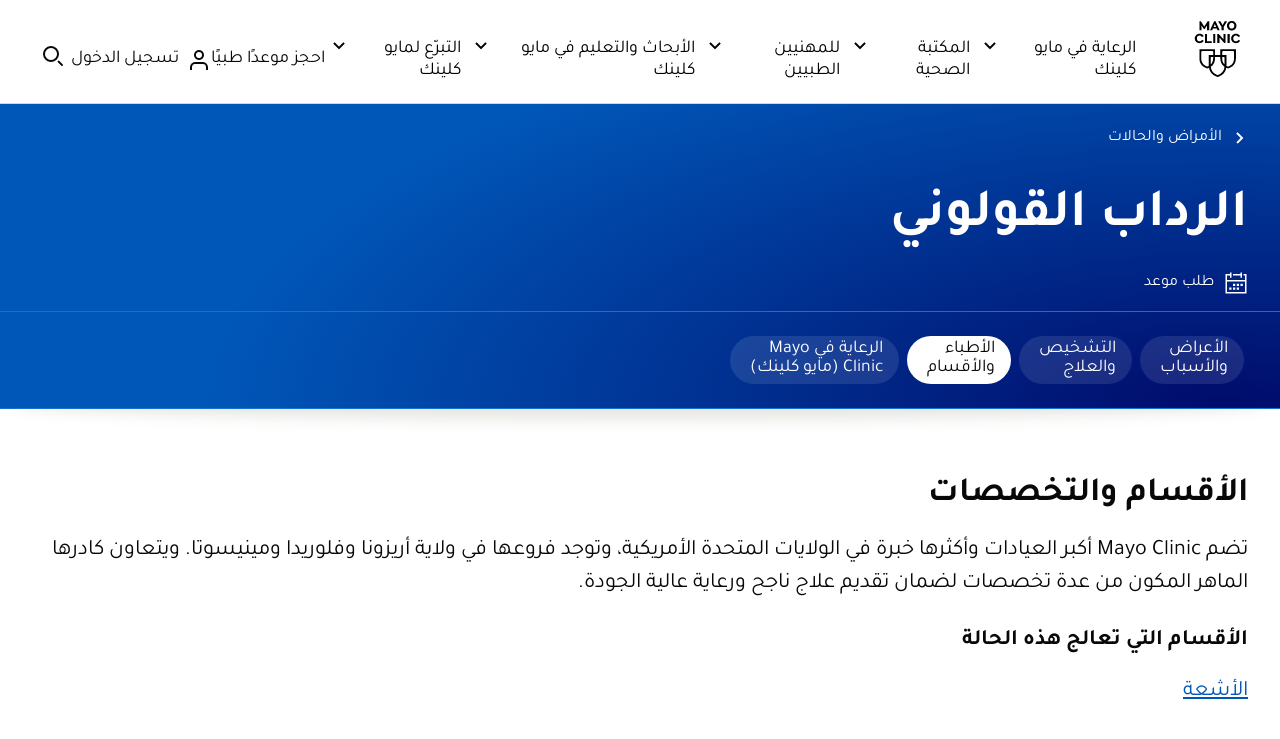

--- FILE ---
content_type: application/javascript
request_url: https://www.mayoclinic.org/L7LxY/Wzc/AVl7/OL8E9w/s_/V9SupNtbzpSrkf5G5a/LWMgAQ/PxEuV/GB1CEYB
body_size: 170998
content:
(function(){if(typeof Array.prototype.entries!=='function'){Object.defineProperty(Array.prototype,'entries',{value:function(){var index=0;const array=this;return {next:function(){if(index<array.length){return {value:[index,array[index++]],done:false};}else{return {done:true};}},[Symbol.iterator]:function(){return this;}};},writable:true,configurable:true});}}());(function(){md();YQK();z3K();var G3=function S6(d6,NE){'use strict';var B3=S6;switch(d6){case rv:{var CB;mz.push(v3);return CB=OL(typeof SF()[WL(ME)],Q6('',[][[]]))?SF()[WL(gF)](Rn,Lt,QB):SF()[WL(TQ)].apply(null,[cx,xQ,gN]),mz.pop(),CB;}break;case Rd:{var En=NE[rc];return typeof En;}break;case zd:{var tx=NE[rc];var nN;mz.push(VL);return nN=tx&&kn(gQ()[Ot(Hz)].apply(null,[hQ,bZ,HZ]),typeof FV[OL(typeof gQ()[Ot(W6)],Q6([],[][[]]))?gQ()[Ot(hN)].apply(null,[hQ,fl,NB]):gQ()[Ot(Oz)](hN,wN,RL)])&&t7(tx[gQ()[Ot(Kx)](Ib,Mn,LQ)],FV[gQ()[Ot(hN)](rz,fl,NB)])&&OL(tx,FV[gQ()[Ot(hN)](JT(rn),fl,NB)][gQ()[Ot(KB)](JT(rn),l4,qb)])?gQ()[Ot(T7)](M7,ML,WQ):typeof tx,mz.pop(),nN;}break;case Fd:{var qt=NE[rc];var r6=NE[Ww];var l7=NE[Z];return qt[r6]=l7;}break;case fG:{return this;}break;case vh:{var Wt=NE[rc];return typeof Wt;}break;case WV:{var Et=NE[rc];mz.push(rx);var Gb;return Gb=Et&&kn(gQ()[Ot(Hz)](JT(JT(tt)),AQ,HZ),typeof FV[OL(typeof gQ()[Ot(hQ)],Q6('',[][[]]))?gQ()[Ot(hN)](T7,Sx,NB):gQ()[Ot(Oz)](JT([]),B6,MB)])&&t7(Et[gQ()[Ot(Kx)](Kx,ZT,LQ)],FV[t7(typeof gQ()[Ot(dB)],Q6('',[][[]]))?gQ()[Ot(Oz)].apply(null,[nL,hL,ll]):gQ()[Ot(hN)](qL,Sx,NB)])&&OL(Et,FV[gQ()[Ot(hN)].apply(null,[Ll,Sx,NB])][gQ()[Ot(KB)](vb,GL,qb)])?gQ()[Ot(T7)](q6,Hl,WQ):typeof Et,mz.pop(),Gb;}break;case mh:{var k6=NE[rc];var dN;mz.push(dQ);return dN=k6&&kn(OL(typeof gQ()[Ot(Ez)],'undefined')?gQ()[Ot(Hz)](m7,Ft,HZ):gQ()[Ot(Oz)](zt,sb,jT),typeof FV[gQ()[Ot(hN)].apply(null,[Tt,bB,NB])])&&t7(k6[gQ()[Ot(Kx)](Tt,Xb,LQ)],FV[gQ()[Ot(hN)](JT(JT({})),bB,NB)])&&OL(k6,FV[t7(typeof gQ()[Ot(EL)],Q6([],[][[]]))?gQ()[Ot(Oz)].apply(null,[JT([]),HQ,VZ]):gQ()[Ot(hN)](SL,bB,NB)][gQ()[Ot(KB)](Lx,WN,qb)])?gQ()[Ot(T7)].call(null,Q7,j7,WQ):typeof k6,mz.pop(),dN;}break;case pC:{return this;}break;case pV:{var EN=NE[rc];var g7=NE[Ww];var Dl=NE[Z];mz.push(C3);EN[g7]=Dl[gQ()[Ot(ZQ)](nL,vB,zY)];mz.pop();}break;case Jv:{var lU=NE[rc];var RU;mz.push(k9);return RU=lU&&kn(gQ()[Ot(Hz)].call(null,YS,ct,HZ),typeof FV[gQ()[Ot(hN)].apply(null,[mH,Hn,NB])])&&t7(lU[OL(typeof gQ()[Ot(lP)],'undefined')?gQ()[Ot(Kx)](hS,OZ,LQ):gQ()[Ot(Oz)](qk,pR,PH)],FV[gQ()[Ot(hN)].apply(null,[pg,Hn,NB])])&&OL(lU,FV[gQ()[Ot(hN)](FS,Hn,NB)][OL(typeof gQ()[Ot(wY)],Q6([],[][[]]))?gQ()[Ot(KB)].call(null,ZQ,tH,qb):gQ()[Ot(Oz)].apply(null,[DJ,FY,MO])])?gQ()[Ot(T7)](WO,H3,WQ):typeof lU,mz.pop(),RU;}break;case bh:{var Mj=NE[rc];return typeof Mj;}break;case rK:{var SS=NE[rc];mz.push(zJ);var hH;return hH=SS&&kn(gQ()[Ot(Hz)].apply(null,[KO,XT,HZ]),typeof FV[t7(typeof gQ()[Ot(NI)],'undefined')?gQ()[Ot(Oz)](DP,zJ,nL):gQ()[Ot(hN)](NH,J3,NB)])&&t7(SS[gQ()[Ot(Kx)](rn,MZ,LQ)],FV[OL(typeof gQ()[Ot(cW)],Q6([],[][[]]))?gQ()[Ot(hN)](SL,J3,NB):gQ()[Ot(Oz)](XP,gI,QI)])&&OL(SS,FV[gQ()[Ot(hN)].apply(null,[cg,J3,NB])][gQ()[Ot(KB)](m7,tI,qb)])?OL(typeof gQ()[Ot(jg)],Q6('',[][[]]))?gQ()[Ot(T7)](I8,sl,WQ):gQ()[Ot(Oz)].apply(null,[JT(JT({})),UW,Ak]):typeof SS,mz.pop(),hH;}break;case AA:{var Dj=NE[rc];var I5=NE[Ww];var rg=NE[Z];mz.push(q6);Dj[I5]=rg[gQ()[Ot(ZQ)](JT(JT(rn)),Dk,zY)];mz.pop();}break;case Ww:{mz.push(v3);this[t7(typeof SF()[WL(Rn)],'undefined')?SF()[WL(TQ)](ZQ,vI,Wk):SF()[WL(pg)](dP,B5,jP)]=JT(hP[cU]);var KU=this[t7(typeof SF()[WL(m7)],'undefined')?SF()[WL(TQ)](JT([]),O2,C8):SF()[WL(qb)](cJ,z5,R9)][tt][bS()[z2(qb)](DU,cU)];if(t7(gQ()[Ot(dP)].call(null,VI,nS,P2),KU[JU()[NJ(W6)].apply(null,[Y5,n3,cg,AJ])]))throw KU[bS()[z2(dP)](g5,hk)];var pY;return pY=this[OL(typeof SF()[WL(Tt)],'undefined')?SF()[WL(DJ)](JT(tt),xs,tJ):SF()[WL(TQ)].call(null,JT(tt),SU,V2)],mz.pop(),pY;}break;case NG:{var RY=NE[rc];var m2=NE[Ww];var qs=NE[Z];return RY[m2]=qs;}break;case cq:{var n8=NE[rc];return typeof n8;}break;case jm:{var OO=NE[rc];return typeof OO;}break;case TG:{var zj=NE[rc];var HJ=NE[Ww];var q8=NE[Z];mz.push(OS);try{var d9=mz.length;var kO=JT(Ww);var RR;return RR=pk(Bv,[JU()[NJ(W6)].call(null,lH,n3,cg,s9),gQ()[Ot(s9)].apply(null,[nY,OS,NR]),OL(typeof bS()[z2(hR)],Q6([],[][[]]))?bS()[z2(dP)].call(null,nW,hk):bS()[z2(Lx)](k5,Rj),zj.call(HJ,q8)]),mz.pop(),RR;}catch(rU){mz.splice(s5(d9,rn),Infinity,OS);var WJ;return WJ=pk(Bv,[JU()[NJ(W6)].call(null,lH,n3,cg,Ng),gQ()[Ot(dP)].apply(null,[JT(JT(rn)),KI,P2]),bS()[z2(dP)].apply(null,[nW,hk]),rU]),mz.pop(),WJ;}mz.pop();}break;case Ev:{var WY=NE[rc];var JI;mz.push(cS);return JI=pk(Bv,[gQ()[Ot(pg)](qL,BU,Eg),WY]),mz.pop(),JI;}break;case tD:{var AR=NE[rc];mz.push(PJ);var VY=FV[OL(typeof JU()[NJ(dB)],'undefined')?JU()[NJ(tt)](Z8,kN,TQ,Gj):JU()[NJ(Ns)](jU,YI,UI,As)](AR);var Ks=[];for(var Nk in VY)Ks[bS()[z2(Ns)].call(null,Q3,nY)](Nk);Ks[SF()[WL(AH)](Q7,XP,dL)]();var B8;return B8=function qY(){mz.push(H9);for(;Ks[bS()[z2(tt)](Ux,xO)];){var lO=Ks[bS()[z2(NR)](Gx,xs)]();if(SP(lO,VY)){var bs;return qY[OL(typeof gQ()[Ot(hS)],Q6('',[][[]]))?gQ()[Ot(ZQ)].call(null,cg,lT,zY):gQ()[Ot(Oz)].apply(null,[KB,jJ,gF])]=lO,qY[OL(typeof SF()[WL(dP)],Q6('',[][[]]))?SF()[WL(pg)](cg,B5,UJ):SF()[WL(TQ)].apply(null,[JT(JT(tt)),mI,Z5])]=JT(rn),mz.pop(),bs=qY,bs;}}qY[SF()[WL(pg)](FP,B5,UJ)]=JT(tt);var s2;return mz.pop(),s2=qY,s2;},mz.pop(),B8;}break;case QA:{return this;}break;}};var x8=function(IS,Q5){return IS^Q5;};var Fg=function(){return qU.apply(this,[Gd,arguments]);};var VH=function(){return qU.apply(this,[AK,arguments]);};var qH=function(pJ,z9){return pJ instanceof z9;};var nR=function(tj,Hj){return tj<Hj;};var Hk=function D8(x5,PS){'use strict';var Qk=D8;switch(x5){case Kv:{var Hg=function(QO,zP){mz.push(vS);if(JT(Ok)){for(var j8=tt;nR(j8,gR);++j8){if(nR(j8,cW)||t7(j8,tY)||t7(j8,hP[Lx])||t7(j8,wR)){Ds[j8]=kg(rn);}else{Ds[j8]=Ok[bS()[z2(tt)].apply(null,[qx,xO])];Ok+=FV[gQ()[Ot(cJ)].apply(null,[SL,Jz,cU])][bS()[z2(NI)].call(null,j3,Vg)](j8);}}}var fU=SF()[WL(cJ)](JT({}),IR,f8);for(var CY=tt;nR(CY,QO[bS()[z2(tt)](qx,xO)]);CY++){var UO=QO[SF()[WL(W6)](ZQ,gj,Ml)](CY);var xg=AS(fI(zP,cJ),hP[Ns]);zP*=hP[cg];zP&=hP[KB];zP+=hP[TQ];zP&=PG[SF()[WL(LS)](JT(rn),Kk,mx)]();var SJ=Ds[QO[bS()[z2(LS)](Nt,Pg)](CY)];if(t7(typeof UO[t7(typeof ES()[Xg(Lx)],'undefined')?ES()[Xg(Lx)].apply(null,[Dg,xY,GO,rn,vR]):ES()[Xg(rn)](KO,Ax,Gk,cJ,mS)],gQ()[Ot(Hz)](JT(rn),SQ,HZ))){var RI=UO[ES()[Xg(rn)].call(null,KO,Ax,AJ,WO,mS)](tt);if(HW(RI,cW)&&nR(RI,gR)){SJ=Ds[RI];}}if(HW(SJ,tt)){var TI=Ej(xg,Ok[bS()[z2(tt)](qx,xO)]);SJ+=TI;SJ%=Ok[bS()[z2(tt)](qx,xO)];UO=Ok[SJ];}fU+=UO;}var LO;return mz.pop(),LO=fU,LO;};var ZU=function(bR){var SH=[0x428a2f98,0x71374491,0xb5c0fbcf,0xe9b5dba5,0x3956c25b,0x59f111f1,0x923f82a4,0xab1c5ed5,0xd807aa98,0x12835b01,0x243185be,0x550c7dc3,0x72be5d74,0x80deb1fe,0x9bdc06a7,0xc19bf174,0xe49b69c1,0xefbe4786,0x0fc19dc6,0x240ca1cc,0x2de92c6f,0x4a7484aa,0x5cb0a9dc,0x76f988da,0x983e5152,0xa831c66d,0xb00327c8,0xbf597fc7,0xc6e00bf3,0xd5a79147,0x06ca6351,0x14292967,0x27b70a85,0x2e1b2138,0x4d2c6dfc,0x53380d13,0x650a7354,0x766a0abb,0x81c2c92e,0x92722c85,0xa2bfe8a1,0xa81a664b,0xc24b8b70,0xc76c51a3,0xd192e819,0xd6990624,0xf40e3585,0x106aa070,0x19a4c116,0x1e376c08,0x2748774c,0x34b0bcb5,0x391c0cb3,0x4ed8aa4a,0x5b9cca4f,0x682e6ff3,0x748f82ee,0x78a5636f,0x84c87814,0x8cc70208,0x90befffa,0xa4506ceb,0xbef9a3f7,0xc67178f2];var C2=0x6a09e667;var Qg=0xbb67ae85;var BP=0x3c6ef372;var TW=0xa54ff53a;var TJ=0x510e527f;var w5=0x9b05688c;var vj=0x1f83d9ab;var AU=0x5be0cd19;var CR=GU(bR);var nU=CR["length"]*8;CR+=FV["String"]["fromCharCode"](0x80);var SR=CR["length"]/4+2;var nJ=FV["Math"]["ceil"](SR/16);var TP=new (FV["Array"])(nJ);for(var J8=0;J8<nJ;J8++){TP[J8]=new (FV["Array"])(16);for(var LR=0;LR<16;LR++){TP[J8][LR]=CR["charCodeAt"](J8*64+LR*4)<<24|CR["charCodeAt"](J8*64+LR*4+1)<<16|CR["charCodeAt"](J8*64+LR*4+2)<<8|CR["charCodeAt"](J8*64+LR*4+3)<<0;}}var pU=nU/FV["Math"]["pow"](2,32);TP[nJ-1][14]=FV["Math"]["floor"](pU);TP[nJ-1][15]=nU;for(var Yg=0;Yg<nJ;Yg++){var kR=new (FV["Array"])(64);var f2=C2;var A9=Qg;var hJ=BP;var dH=TW;var AO=TJ;var XH=w5;var Lg=vj;var Tj=AU;for(var bP=0;bP<64;bP++){var Sj=void 0,f9=void 0,JP=void 0,Jg=void 0,dj=void 0,KY=void 0;if(bP<16)kR[bP]=TP[Yg][bP];else{Sj=bk(kR[bP-15],7)^bk(kR[bP-15],18)^kR[bP-15]>>>3;f9=bk(kR[bP-2],17)^bk(kR[bP-2],19)^kR[bP-2]>>>10;kR[bP]=kR[bP-16]+Sj+kR[bP-7]+f9;}f9=bk(AO,6)^bk(AO,11)^bk(AO,25);JP=AO&XH^~AO&Lg;Jg=Tj+f9+JP+SH[bP]+kR[bP];Sj=bk(f2,2)^bk(f2,13)^bk(f2,22);dj=f2&A9^f2&hJ^A9&hJ;KY=Sj+dj;Tj=Lg;Lg=XH;XH=AO;AO=dH+Jg>>>0;dH=hJ;hJ=A9;A9=f2;f2=Jg+KY>>>0;}C2=C2+f2;Qg=Qg+A9;BP=BP+hJ;TW=TW+dH;TJ=TJ+AO;w5=w5+XH;vj=vj+Lg;AU=AU+Tj;}return [C2>>24&0xff,C2>>16&0xff,C2>>8&0xff,C2&0xff,Qg>>24&0xff,Qg>>16&0xff,Qg>>8&0xff,Qg&0xff,BP>>24&0xff,BP>>16&0xff,BP>>8&0xff,BP&0xff,TW>>24&0xff,TW>>16&0xff,TW>>8&0xff,TW&0xff,TJ>>24&0xff,TJ>>16&0xff,TJ>>8&0xff,TJ&0xff,w5>>24&0xff,w5>>16&0xff,w5>>8&0xff,w5&0xff,vj>>24&0xff,vj>>16&0xff,vj>>8&0xff,vj&0xff,AU>>24&0xff,AU>>16&0xff,AU>>8&0xff,AU&0xff];};var wI=function(){var Bs=Nj();var vW=-1;if(Bs["indexOf"]('Trident/7.0')>-1)vW=11;else if(Bs["indexOf"]('Trident/6.0')>-1)vW=10;else if(Bs["indexOf"]('Trident/5.0')>-1)vW=9;else vW=0;return vW>=9;};var F5=function(){var VJ=X8();var CW=FV["Object"]["prototype"]["hasOwnProperty"].call(FV["Navigator"]["prototype"],'mediaDevices');var PY=FV["Object"]["prototype"]["hasOwnProperty"].call(FV["Navigator"]["prototype"],'serviceWorker');var AW=! !FV["window"]["browser"];var jj=typeof FV["ServiceWorker"]==='function';var sH=typeof FV["ServiceWorkerContainer"]==='function';var Lj=typeof FV["frames"]["ServiceWorkerRegistration"]==='function';var BI=FV["window"]["location"]&&FV["window"]["location"]["protocol"]==='http:';var r4=VJ&&(!CW||!PY||!jj||!AW||!sH||!Lj)&&!BI;return r4;};var X8=function(){var YP=Nj();var vJ=/(iPhone|iPad).*AppleWebKit(?!.*(Version|CriOS))/i["test"](YP);var RP=FV["navigator"]["platform"]==='MacIntel'&&FV["navigator"]["maxTouchPoints"]>1&&/(Safari)/["test"](YP)&&!FV["window"]["MSStream"]&&typeof FV["navigator"]["standalone"]!=='undefined';return vJ||RP;};var BW=function(n9){var NS=FV["Math"]["floor"](FV["Math"]["random"]()*100000+10000);var WP=FV["String"](n9*NS);var VP=0;var CP=[];var Bk=WP["length"]>=18?true:false;while(CP["length"]<6){CP["push"](FV["parseInt"](WP["slice"](VP,VP+2),10));VP=Bk?VP+3:VP+2;}var N8=DI(CP);return [NS,N8];};var wg=function(NP){if(NP===null||NP===undefined){return 0;}var RW=function VW(ZY){return NP["toLowerCase"]()["includes"](ZY["toLowerCase"]());};var Ig=0;(pj&&pj["fields"]||[])["some"](function(l9){var ZW=l9["type"];var Wg=l9["labels"];if(Wg["some"](RW)){Ig=KR[ZW];if(l9["extensions"]&&l9["extensions"]["labels"]&&l9["extensions"]["labels"]["some"](function(Rg){return NP["toLowerCase"]()["includes"](Rg["toLowerCase"]());})){Ig=KR[l9["extensions"]["type"]];}return true;}return false;});return Ig;};var wk=function(D5){if(D5===undefined||D5==null){return false;}var JY=function qj(sW){return D5["toLowerCase"]()===sW["toLowerCase"]();};return F8["some"](JY);};var LI=function(JW){try{var GP=new (FV["Set"])(FV["Object"]["values"](KR));return JW["split"](';')["some"](function(D2){var H5=D2["split"](',');var PP=FV["Number"](H5[H5["length"]-1]);return GP["has"](PP);});}catch(BS){return false;}};var DH=function(wj){var E5='';var d5=0;if(wj==null||FV["document"]["activeElement"]==null){return pk(Bv,["elementFullId",E5,"elementIdType",d5]);}var SY=['id','name','for','placeholder','aria-label','aria-labelledby'];SY["forEach"](function(hs){if(!wj["hasAttribute"](hs)||E5!==''&&d5!==0){return;}var S5=wj["getAttribute"](hs);if(E5===''&&(S5!==null||S5!==undefined)){E5=S5;}if(d5===0){d5=wg(S5);}});return pk(Bv,["elementFullId",E5,"elementIdType",d5]);};var Kj=function(bj){var cH;if(bj==null){cH=FV["document"]["activeElement"];}else cH=bj;if(FV["document"]["activeElement"]==null)return -1;var fO=cH["getAttribute"]('name');if(fO==null){var P5=cH["getAttribute"]('id');if(P5==null)return -1;else return m9(P5);}return m9(fO);};var MP=function(nI){var vO=-1;var dR=[];if(! !nI&&typeof nI==='string'&&nI["length"]>0){var mW=nI["split"](';');if(mW["length"]>1&&mW[mW["length"]-1]===''){mW["pop"]();}vO=FV["Math"]["floor"](FV["Math"]["random"]()*mW["length"]);var S8=mW[vO]["split"](',');for(var M5 in S8){if(!FV["isNaN"](S8[M5])&&!FV["isNaN"](FV["parseInt"](S8[M5],10))){dR["push"](S8[M5]);}}}else{var S2=FV["String"](Rk(1,5));var LJ='1';var Fj=FV["String"](Rk(20,70));var zS=FV["String"](Rk(100,300));var lW=FV["String"](Rk(100,300));dR=[S2,LJ,Fj,zS,lW];}return [vO,dR];};var p2=function(IY,sY){var NU=typeof IY==='string'&&IY["length"]>0;var H8=!FV["isNaN"](sY)&&(FV["Number"](sY)===-1||KP()<FV["Number"](sY));if(!(NU&&H8)){return false;}var lg='^([a-fA-F0-9]{31,32})$';return IY["search"](lg)!==-1;};var YR=function(gP,G2,MW){var fk;mz.push(v8);do{fk=Vj(Jv,[gP,G2]);}while(t7(Ej(fk,MW),PG[SF()[WL(jg)].apply(null,[YS,Gg,AF])]()));var FW;return mz.pop(),FW=fk,FW;};var kj=function(zR){var zg=X8(zR);mz.push(wO);var B9=FV[JU()[NJ(tt)].apply(null,[Vs,kN,TQ,FP])][gQ()[Ot(KB)](mH,N2,qb)][gQ()[Ot(cU)].apply(null,[s9,K3,YO])].call(FV[SF()[WL(cx)].apply(null,[gF,h9,V9])][gQ()[Ot(KB)].apply(null,[Bg,N2,qb])],TS()[hI(m7)](EH,Ib,dB,YH));var JH=FV[JU()[NJ(tt)].call(null,Vs,kN,TQ,C5)][gQ()[Ot(KB)](LQ,N2,qb)][t7(typeof gQ()[Ot(LU)],Q6('',[][[]]))?gQ()[Ot(Oz)](MB,mP,ZR):gQ()[Ot(cU)].apply(null,[T7,K3,YO])].call(FV[SF()[WL(cx)](AJ,h9,V9)][gQ()[Ot(KB)](DJ,N2,qb)],SF()[WL(BH)].call(null,JT({}),qg,sT));var kS=JT(JT(FV[t7(typeof gQ()[Ot(Tt)],'undefined')?gQ()[Ot(Oz)](qb,Es,jP):gQ()[Ot(dB)](NH,r3,Q8)][bS()[z2(KJ)].apply(null,[Sx,Eg])]));var xP=t7(typeof FV[ER()[zH(Oz)].apply(null,[SL,KB,Ez,m7,Ng,gJ])],gQ()[Ot(Hz)](wR,r3,HZ));var xR=t7(typeof FV[t7(typeof bS()[z2(rn)],Q6('',[][[]]))?bS()[z2(Lx)].call(null,kP,CO):bS()[z2(FJ)](Ik,KJ)],t7(typeof gQ()[Ot(gS)],Q6('',[][[]]))?gQ()[Ot(Oz)].apply(null,[Ns,VI,Y2]):gQ()[Ot(Hz)].call(null,Gk,r3,HZ));var mj=t7(typeof FV[bS()[z2(nL)](sJ,As)][bS()[z2(gN)].call(null,Bn,Jk)],gQ()[Ot(Hz)](BH,r3,HZ));var kI=FV[gQ()[Ot(dB)].call(null,hN,r3,Q8)][gQ()[Ot(cx)](YS,QE,R9)]&&t7(FV[OL(typeof gQ()[Ot(AJ)],Q6([],[][[]]))?gQ()[Ot(dB)].apply(null,[zt,r3,Q8]):gQ()[Ot(Oz)].call(null,JT([]),cJ,vR)][gQ()[Ot(cx)].call(null,wR,QE,R9)][gQ()[Ot(BH)].call(null,JT([]),Pj,XP)],OL(typeof rI()[Fs(dB)],Q6(SF()[WL(cJ)].call(null,gS,IR,GL),[][[]]))?rI()[Fs(dB)](KB,JT(tt),Ug,zO,GO):rI()[Fs(cg)].call(null,Y9,cW,x9,F2,XP));var lS=zg&&(JT(B9)||JT(JH)||JT(xP)||JT(kS)||JT(xR)||JT(mj))&&JT(kI);var pW;return mz.pop(),pW=lS,pW;};var r8=function(O4){mz.push(gO);var sO;return sO=h8()[t7(typeof SF()[WL(qL)],Q6([],[][[]]))?SF()[WL(TQ)](cg,BO,EU):SF()[WL(hS)].apply(null,[mH,cU,sb])](function YY(rY){mz.push(BY);while(rn)switch(rY[rI()[Fs(KO)].call(null,cg,NR,xx,Pg,XO)]=rY[c5()[A5(W6)](AQ,q6,cg,EP,DP)]){case tt:if(SP(c5()[A5(hN)](QN,rz,m7,s4,TQ),FV[bS()[z2(jg)].call(null,s7,qR)])){rY[c5()[A5(W6)].call(null,AQ,KJ,cg,EP,JT(JT([])))]=Lx;break;}{var j4;return j4=rY[SF()[WL(z5)](hQ,cP,TE)](SF()[WL(dP)].apply(null,[FP,mg,NZ]),null),mz.pop(),j4;}case Lx:{var H2;return H2=rY[SF()[WL(z5)](Q7,cP,TE)](SF()[WL(dP)].call(null,Ez,mg,NZ),FV[t7(typeof bS()[z2(m7)],Q6('',[][[]]))?bS()[z2(Lx)].apply(null,[ms,E9]):bS()[z2(jg)](s7,qR)][c5()[A5(hN)].apply(null,[QN,MB,m7,s4,JT(tt)])][t7(typeof gQ()[Ot(Kx)],Q6('',[][[]]))?gQ()[Ot(Oz)].apply(null,[Ll,VS,dO]):gQ()[Ot(MB)](Gj,ct,M9)](O4)),mz.pop(),H2;}case Ns:case OL(typeof SF()[WL(lP)],Q6([],[][[]]))?SF()[WL(qO)](JT(tt),QU,sQ):SF()[WL(TQ)](JT(JT(tt)),UW,zU):{var q5;return q5=rY[c5()[A5(j9)](cV,nL,cg,tP,T7)](),mz.pop(),q5;}}mz.pop();},null,null,null,FV[gQ()[Ot(gF)](NR,Wx,X9)]),mz.pop(),sO;};var VO=function(){if(JT(Ww)){}else if(JT(Ww)){}else if(JT(JT(rc))){}else if(JT(JT(rc))){}else if(JT(JT(Ww))){return function Cg(){mz.push(NO);var Aj=Nj();var YU=OL(typeof SF()[WL(hR)],Q6('',[][[]]))?SF()[WL(cJ)].call(null,JT(rn),IR,ds):SF()[WL(TQ)].apply(null,[UU,W5,HY]);var kk=[];for(var fY=tt;nR(fY,KB);fY++){var sP=E2(Aj);kk[bS()[z2(Ns)](kQ,nY)](sP);YU=Q6(YU,Aj[sP]);}var r2=[YU,kk];var X5;return X5=r2[bS()[z2(Q7)](UE,Ez)](gQ()[Ot(YS)](JT(rn),lz,Ij)),mz.pop(),X5;};}else{}};var Ck=function(){mz.push(vY);try{var ng=mz.length;var DS=JT({});var IU=Cj();var g8=OU()[ER()[zH(Kx)].call(null,XP,JT(JT({})),EO,Kx,As,S9)](new (FV[gQ()[Ot(rz)](XP,qT,Mk)])(bS()[z2(rz)].call(null,UH,hQ),ES()[Xg(m7)](rn,x2,JT({}),hR,t8)),SF()[WL(QJ)].call(null,qO,A2,M3));var ls=Cj();var Uk=s5(ls,IU);var rW;return rW=pk(Bv,[bS()[z2(BH)](b7,B5),g8,SF()[WL(As)](sI,vP,xk),Uk]),mz.pop(),rW;}catch(cR){mz.splice(s5(ng,rn),Infinity,vY);var L5;return mz.pop(),L5={},L5;}mz.pop();};var OU=function(){mz.push(WU);var ZS=FV[t7(typeof SF()[WL(jg)],Q6([],[][[]]))?SF()[WL(TQ)].apply(null,[rz,dU,Mg]):SF()[WL(VI)](gN,fg,lY)][bS()[z2(MB)].call(null,MU,ZH)]?FV[SF()[WL(VI)].call(null,cx,fg,lY)][bS()[z2(MB)](MU,ZH)]:kg(rn);var YJ=FV[SF()[WL(VI)](JT(JT([])),fg,lY)][SF()[WL(WO)].apply(null,[cW,zY,jk])]?FV[SF()[WL(VI)](SL,fg,lY)][SF()[WL(WO)](sI,zY,jk)]:kg(rn);var MH=FV[bS()[z2(jg)].call(null,t8,qR)][gQ()[Ot(As)](WO,sS,Y8)]?FV[bS()[z2(jg)](t8,qR)][gQ()[Ot(As)](SL,sS,Y8)]:kg(hP[lP]);var m5=FV[t7(typeof bS()[z2(EJ)],'undefined')?bS()[z2(Lx)](LU,QY):bS()[z2(jg)](t8,qR)][c5()[A5(ZQ)].call(null,h9,As,KO,Tk,mH)]?FV[bS()[z2(jg)](t8,qR)][c5()[A5(ZQ)](h9,hQ,KO,Tk,vb)]():kg(hP[lP]);var VR=FV[bS()[z2(jg)](t8,qR)][OL(typeof SF()[WL(NH)],Q6([],[][[]]))?SF()[WL(Ll)].apply(null,[Ll,Ll,sg]):SF()[WL(TQ)].call(null,W6,tS,E9)]?FV[bS()[z2(jg)](t8,qR)][SF()[WL(Ll)](As,Ll,sg)]:kg(rn);var Bj=kg(hP[lP]);var MI=[OL(typeof SF()[WL(tt)],'undefined')?SF()[WL(cJ)](JT({}),IR,RL):SF()[WL(TQ)].apply(null,[HO,n2,z5]),Bj,OL(typeof bS()[z2(DP)],'undefined')?bS()[z2(YS)](dY,ws):bS()[z2(Lx)](sj,Wj),Vj(pK,[]),Vj(Cv,[]),Vj(Yq,[]),Vj(P,[]),Vj(CD,[]),Vj(Jd,[]),ZS,YJ,MH,m5,VR];var kW;return kW=MI[bS()[z2(Q7)](tO,Ez)](OL(typeof SF()[WL(FJ)],Q6([],[][[]]))?SF()[WL(Q7)].call(null,q6,wS,DR):SF()[WL(TQ)](tW,c9,M8)),mz.pop(),kW;};var PO=function(){var RJ;mz.push(NH);return RJ=RO(pG,[FV[gQ()[Ot(dB)](lR,r5,Q8)]]),mz.pop(),RJ;};var O8=function(){mz.push(m8);var FR=[Ls,gk];var zI=HI(JJ);if(OL(zI,JT({}))){try{var PW=mz.length;var dJ=JT(JT(rc));var xj=FV[OL(typeof bS()[z2(NH)],Q6([],[][[]]))?bS()[z2(Ez)](V5,UP):bS()[z2(Lx)].apply(null,[qJ,cI])](zI)[gQ()[Ot(GO)].apply(null,[dP,F4,AY])](JU()[NJ(ZQ)](T8,vz,rn,mH));if(HW(xj[bS()[z2(tt)].call(null,hl,xO)],cg)){var vs=FV[gQ()[Ot(W6)].apply(null,[Q7,CH,hR])](xj[Lx],Oz);vs=FV[SF()[WL(Mk)].apply(null,[Gk,ZJ,U7])](vs)?Ls:vs;FR[tt]=vs;}}catch(XU){mz.splice(s5(PW,rn),Infinity,m8);}}var W8;return mz.pop(),W8=FR,W8;};var U2=function(){mz.push(k4);var c2=[kg(rn),kg(rn)];var GR=HI(wJ);if(OL(GR,JT({}))){try{var v9=mz.length;var rk=JT(Ww);var Qj=FV[t7(typeof bS()[z2(gS)],Q6('',[][[]]))?bS()[z2(Lx)](I9,g2):bS()[z2(Ez)](W9,UP)](GR)[gQ()[Ot(GO)].call(null,wS,OJ,AY)](JU()[NJ(ZQ)].call(null,RS,vz,rn,cx));if(HW(Qj[OL(typeof bS()[z2(tY)],Q6('',[][[]]))?bS()[z2(tt)](fB,xO):bS()[z2(Lx)](hO,Q7)],cg)){var T2=FV[gQ()[Ot(W6)](As,nP,hR)](Qj[PG[bS()[z2(cU)].call(null,z8,v3)]()],Oz);var fW=FV[gQ()[Ot(W6)](wY,nP,hR)](Qj[Ns],Oz);T2=FV[SF()[WL(Mk)].apply(null,[YS,ZJ,U6])](T2)?kg(rn):T2;fW=FV[SF()[WL(Mk)](JT(JT([])),ZJ,U6)](fW)?kg(rn):fW;c2=[fW,T2];}}catch(L8){mz.splice(s5(v9,rn),Infinity,k4);}}var p5;return mz.pop(),p5=c2,p5;};var xI=function(){mz.push(LP);var vU=SF()[WL(cJ)].apply(null,[mH,IR,XW]);var Yj=HI(wJ);if(Yj){try{var ps=mz.length;var jS=JT({});var C9=FV[bS()[z2(Ez)](b9,UP)](Yj)[gQ()[Ot(GO)](lR,Lz,AY)](JU()[NJ(ZQ)].call(null,cV,vz,rn,cg));vU=C9[tt];}catch(gW){mz.splice(s5(ps,rn),Infinity,LP);}}var QW;return mz.pop(),QW=vU,QW;};var fH=function(){mz.push(Cs);var UR=HI(wJ);if(UR){try{var hW=mz.length;var U8=JT({});var AP=FV[bS()[z2(Ez)].call(null,fS,UP)](UR)[gQ()[Ot(GO)](cg,xJ,AY)](JU()[NJ(ZQ)].call(null,F9,vz,rn,ME));if(HW(AP[OL(typeof bS()[z2(Gk)],Q6('',[][[]]))?bS()[z2(tt)](xt,xO):bS()[z2(Lx)].apply(null,[LY,pH])],cJ)){var G9=FV[OL(typeof gQ()[Ot(jg)],'undefined')?gQ()[Ot(W6)](JT(JT(tt)),QS,hR):gQ()[Ot(Oz)](Ng,Z2,pP)](AP[Kx],Oz);var wP;return wP=FV[SF()[WL(Mk)](ll,ZJ,G7)](G9)||t7(G9,kg(rn))?kg(hP[lP]):G9,mz.pop(),wP;}}catch(xS){mz.splice(s5(hW,rn),Infinity,Cs);var jH;return mz.pop(),jH=kg(rn),jH;}}var EI;return mz.pop(),EI=kg(rn),EI;};var Ms=function(){mz.push(sR);var nH=HI(wJ);if(nH){try{var Kg=mz.length;var EY=JT([]);var nj=FV[bS()[z2(Ez)](rS,UP)](nH)[gQ()[Ot(GO)](JT(JT(rn)),H7,AY)](JU()[NJ(ZQ)].call(null,HR,vz,rn,FS));if(t7(nj[bS()[z2(tt)](NN,xO)],cJ)){var n5;return mz.pop(),n5=nj[TQ],n5;}}catch(jI){mz.splice(s5(Kg,rn),Infinity,sR);var pS;return mz.pop(),pS=null,pS;}}var WH;return mz.pop(),WH=null,WH;};var dW=function(BR,Uj){mz.push(VS);for(var RH=PG[SF()[WL(jg)].apply(null,[qk,Gg,W2])]();nR(RH,Uj[bS()[z2(tt)].apply(null,[Gz,xO])]);RH++){var DY=Uj[RH];DY[gQ()[Ot(SL)](VI,vk,Gj)]=DY[t7(typeof gQ()[Ot(hN)],'undefined')?gQ()[Ot(Oz)](WO,K8,Tt):gQ()[Ot(SL)].call(null,Lx,vk,Gj)]||JT({});DY[OL(typeof SF()[WL(cU)],'undefined')?SF()[WL(Hz)].apply(null,[Gj,IW,MS]):SF()[WL(TQ)].call(null,As,bJ,HR)]=JT(JT([]));if(SP(OL(typeof gQ()[Ot(z5)],Q6([],[][[]]))?gQ()[Ot(ZQ)].apply(null,[DJ,T9,zY]):gQ()[Ot(Oz)](HO,cx,Jk),DY))DY[t7(typeof bS()[z2(YS)],Q6('',[][[]]))?bS()[z2(Lx)](HS,ZQ):bS()[z2(tW)](r5,hS)]=JT(rc);FV[JU()[NJ(tt)].apply(null,[TR,kN,TQ,XO])][bS()[z2(SL)](Yk,wR)](BR,xW(DY[t7(typeof rI()[Fs(cJ)],Q6(SF()[WL(cJ)](gS,IR,gY),[][[]]))?rI()[Fs(cg)].apply(null,[Vs,QJ,IJ,Pg,Kx]):rI()[Fs(SL)].call(null,Ns,JT({}),lJ,qO,z5)]),DY);}mz.pop();};var DW=function(R8,CU,nk){mz.push(Zj);if(CU)dW(R8[gQ()[Ot(KB)].apply(null,[Bg,sL,qb])],CU);if(nk)dW(R8,nk);FV[JU()[NJ(tt)].apply(null,[lc,kN,TQ,zY])][t7(typeof bS()[z2(Ns)],Q6([],[][[]]))?bS()[z2(Lx)](Og,wW):bS()[z2(SL)].apply(null,[XA,wR])](R8,gQ()[Ot(KB)](YS,sL,qb),pk(Bv,[bS()[z2(tW)].apply(null,[ft,hS]),JT(JT(rc))]));var cj;return mz.pop(),cj=R8,cj;};var xW=function(rj){mz.push(K8);var P9=cY(rj,t7(typeof bS()[z2(cx)],'undefined')?bS()[z2(Lx)].apply(null,[KS,z5]):bS()[z2(AJ)].call(null,Az,cx));var ZI;return ZI=kn(t7(typeof gQ()[Ot(nY)],Q6('',[][[]]))?gQ()[Ot(Oz)].apply(null,[Bg,IO,LP]):gQ()[Ot(T7)].apply(null,[JT([]),vN,WQ]),bg(P9))?P9:FV[gQ()[Ot(cJ)].call(null,JT({}),bB,cU)](P9),mz.pop(),ZI;};var cY=function(L2,qP){mz.push(HP);if(Xk(OL(typeof gQ()[Ot(qO)],'undefined')?gQ()[Ot(lP)].apply(null,[sI,ZO,dg]):gQ()[Ot(Oz)](Ll,dU,fJ),bg(L2))||JT(L2)){var tR;return mz.pop(),tR=L2,tR;}var U9=L2[FV[gQ()[Ot(hN)](JT(rn),Hl,NB)][t7(typeof rI()[Fs(vb)],Q6(SF()[WL(cJ)](qL,IR,EU),[][[]]))?rI()[Fs(cg)](xU,KO,kU,II,ll):rI()[Fs(hN)].apply(null,[KO,C5,T8,mO,hQ])]];if(OL(Vk(tt),U9)){var OR=U9.call(L2,qP||bS()[z2(ZQ)](EQ,Lx));if(Xk(OL(typeof gQ()[Ot(UU)],Q6([],[][[]]))?gQ()[Ot(lP)].apply(null,[JT(tt),ZO,dg]):gQ()[Ot(Oz)](JT(JT({})),j5,RL),bg(OR))){var Ek;return mz.pop(),Ek=OR,Ek;}throw new (FV[SF()[WL(tW)](As,dB,mt)])(t7(typeof gQ()[Ot(FJ)],Q6('',[][[]]))?gQ()[Ot(Oz)](Gj,fs,r9):gQ()[Ot(GS)].call(null,JT(tt),jZ,Tt));}var K2;return K2=(t7(bS()[z2(AJ)](gl,cx),qP)?FV[OL(typeof gQ()[Ot(As)],Q6([],[][[]]))?gQ()[Ot(cJ)](KB,OZ,cU):gQ()[Ot(Oz)](UU,J4,NY)]:FV[bS()[z2(LU)].call(null,v5,fP)])(L2),mz.pop(),K2;};var GJ=function(mJ){if(JT(mJ)){L9=Ib;mR=hP[LS];VU=gS;J2=lP;T5=hP[hQ];U5=lP;O9=lP;Ag=lP;D9=hP[hQ];}};var kY=function(){mz.push(N5);jR=SF()[WL(cJ)](hN,IR,Ak);N9=tt;J5=hP[cU];Xj=tt;MR=SF()[WL(cJ)](zY,IR,Ak);TY=tt;U4=tt;S4=tt;Zs=SF()[WL(cJ)](JT({}),IR,Ak);MY=tt;SI=tt;Tg=tt;mz.pop();XR=tt;XJ=tt;LW=hP[cU];};var E8=function(){mz.push(HH);NW=hP[cU];AI=SF()[WL(cJ)].apply(null,[ll,IR,tg]);Qs={};TH=SF()[WL(cJ)].apply(null,[JT(JT(tt)),IR,tg]);mz.pop();q9=hP[cU];P4=tt;};var CS=function(rR,hU,dI){mz.push(UY);try{var gU=mz.length;var kH=JT({});var OP=hP[cU];var Gs=JT(Ww);if(OL(hU,hP[lP])&&HW(J5,VU)){if(JT(qS[gQ()[Ot(w9)](Ng,mU,YW)])){Gs=JT(JT([]));qS[gQ()[Ot(w9)].call(null,AH,mU,YW)]=JT(JT([]));}var IP;return IP=pk(Bv,[t7(typeof bS()[z2(AH)],Q6('',[][[]]))?bS()[z2(Lx)](AJ,KW):bS()[z2(GS)].apply(null,[Tx,BH]),OP,gQ()[Ot(c9)](JT(JT(rn)),dY,Lt),Gs,gQ()[Ot(EL)].call(null,wY,FI,WU),N9]),mz.pop(),IP;}if(t7(hU,hP[lP])&&nR(N9,mR)||OL(hU,rn)&&nR(J5,VU)){var Oj=rR?rR:FV[gQ()[Ot(dB)](JT({}),FZ,Q8)][SF()[WL(c9)].call(null,FJ,Cs,lj)];var CI=kg(rn);var X4=kg(rn);if(Oj&&Oj[SF()[WL(EL)].call(null,s9,TU,QE)]&&Oj[SF()[WL(EP)](M9,kJ,l3)]){CI=FV[gQ()[Ot(KO)](JT(JT([])),Yx,LS)][OL(typeof gQ()[Ot(WO)],Q6([],[][[]]))?gQ()[Ot(jg)].call(null,JT({}),pF,JO):gQ()[Ot(Oz)](I8,QH,hj)](Oj[SF()[WL(EL)](NR,TU,QE)]);X4=FV[gQ()[Ot(KO)](Gk,Yx,LS)][gQ()[Ot(jg)](dB,pF,JO)](Oj[SF()[WL(EP)](AH,kJ,l3)]);}else if(Oj&&Oj[bS()[z2(AY)](qW,R9)]&&Oj[gQ()[Ot(EP)].call(null,JT(JT([])),DB,c9)]){CI=FV[gQ()[Ot(KO)].apply(null,[JT(tt),Yx,LS])][OL(typeof gQ()[Ot(hN)],'undefined')?gQ()[Ot(jg)](JT(tt),pF,JO):gQ()[Ot(Oz)].apply(null,[LQ,K9,rH])](Oj[bS()[z2(AY)].call(null,qW,R9)]);X4=FV[gQ()[Ot(KO)](FP,Yx,LS)][gQ()[Ot(jg)](KO,pF,JO)](Oj[OL(typeof gQ()[Ot(cU)],'undefined')?gQ()[Ot(EP)](NR,DB,c9):gQ()[Ot(Oz)](Ng,bY,bW)]);}var wU=Oj[ER()[zH(m7)].apply(null,[sI,WO,vP,W6,M9,G5])];if(kn(wU,null))wU=Oj[SF()[WL(mO)](UU,q2,fE)];var l2=Kj(wU);OP=s5(Cj(),dI);var c8=SF()[WL(cJ)](ME,IR,k2)[bS()[z2(M9)].call(null,OT,JS)](XR,bS()[z2(XP)](A8,gj))[bS()[z2(M9)](OT,JS)](hU,bS()[z2(XP)].call(null,A8,gj))[t7(typeof bS()[z2(rn)],Q6([],[][[]]))?bS()[z2(Lx)].call(null,O5,t9):bS()[z2(M9)](OT,JS)](OP,t7(typeof bS()[z2(EL)],Q6([],[][[]]))?bS()[z2(Lx)].apply(null,[Lk,GW]):bS()[z2(XP)](A8,gj))[bS()[z2(M9)](OT,JS)](CI,OL(typeof bS()[z2(WU)],Q6([],[][[]]))?bS()[z2(XP)].call(null,A8,gj):bS()[z2(Lx)](OW,rH))[bS()[z2(M9)](OT,JS)](X4);if(OL(hU,PG[OL(typeof bS()[z2(UU)],Q6('',[][[]]))?bS()[z2(cU)](z7,v3):bS()[z2(Lx)](Jj,Q7)]())){c8=SF()[WL(cJ)].apply(null,[JT(JT(tt)),IR,k2])[bS()[z2(M9)](OT,JS)](c8,bS()[z2(XP)].call(null,A8,gj))[bS()[z2(M9)].call(null,OT,JS)](l2);var TO=Xk(typeof Oj[gQ()[Ot(mO)].apply(null,[j9,L4,FS])],OL(typeof SF()[WL(SO)],Q6([],[][[]]))?SF()[WL(hN)](EJ,V2,dk):SF()[WL(TQ)](ME,lk,Y4))?Oj[gQ()[Ot(mO)](WU,L4,FS)]:Oj[bS()[z2(w9)](qz,OY)];if(Xk(TO,null)&&OL(TO,rn))c8=(t7(typeof SF()[WL(Ll)],Q6([],[][[]]))?SF()[WL(TQ)].apply(null,[Gk,ZO,UH]):SF()[WL(cJ)].call(null,XP,IR,k2))[OL(typeof bS()[z2(EJ)],Q6([],[][[]]))?bS()[z2(M9)](OT,JS):bS()[z2(Lx)](P2,M2)](c8,bS()[z2(XP)].apply(null,[A8,gj]))[bS()[z2(M9)](OT,JS)](TO);}if(Xk(typeof Oj[gQ()[Ot(XY)].call(null,Kx,w6,gg)],OL(typeof SF()[WL(mO)],Q6('',[][[]]))?SF()[WL(hN)](lP,V2,dk):SF()[WL(TQ)](tW,g9,pI))&&t7(Oj[gQ()[Ot(XY)].call(null,KJ,w6,gg)],JT(Ww)))c8=SF()[WL(cJ)].call(null,Mk,IR,k2)[t7(typeof bS()[z2(zY)],Q6([],[][[]]))?bS()[z2(Lx)](rO,fj):bS()[z2(M9)](OT,JS)](c8,SF()[WL(XY)].call(null,Oz,vH,wH));c8=SF()[WL(cJ)].call(null,JT(JT(rn)),IR,k2)[bS()[z2(M9)](OT,JS)](c8,SF()[WL(Q7)](JT(tt),wS,Q2));Xj=Q6(Q6(Q6(Q6(Q6(Xj,XR),hU),OP),CI),X4);jR=Q6(jR,c8);}if(t7(hU,rn))N9++;else J5++;XR++;var d8;return d8=pk(Bv,[OL(typeof bS()[z2(nY)],Q6([],[][[]]))?bS()[z2(GS)](Tx,BH):bS()[z2(Lx)].apply(null,[R2,H4]),OP,gQ()[Ot(c9)](VI,dY,Lt),Gs,OL(typeof gQ()[Ot(AJ)],'undefined')?gQ()[Ot(EL)](j9,FI,WU):gQ()[Ot(Oz)](JT(tt),sR,H9),N9]),mz.pop(),d8;}catch(PU){mz.splice(s5(gU,rn),Infinity,UY);}mz.pop();};var WI=function(V8,WW,GI){mz.push(nS);try{var Sk=mz.length;var sU=JT([]);var Pk=V8?V8:FV[gQ()[Ot(dB)].apply(null,[LQ,Ml,Q8])][SF()[WL(c9)](HO,Cs,P8)];var f5=tt;var lI=kg(rn);var ck=hP[lP];var JR=JT([]);if(HW(q9,L9)){if(JT(qS[gQ()[Ot(w9)](gF,g4,YW)])){JR=JT(JT([]));qS[gQ()[Ot(w9)](JT([]),g4,YW)]=JT(JT([]));}var FH;return FH=pk(Bv,[bS()[z2(GS)].call(null,rT,BH),f5,SF()[WL(rJ)](lP,tP,Dx),lI,gQ()[Ot(c9)].apply(null,[zt,b5,Lt]),JR]),mz.pop(),FH;}if(nR(q9,L9)&&Pk&&OL(Pk[gQ()[Ot(rJ)].apply(null,[JT(JT([])),hg,t5])],undefined)){lI=Pk[t7(typeof gQ()[Ot(XY)],'undefined')?gQ()[Ot(Oz)](I8,XS,cs):gQ()[Ot(rJ)](lR,hg,t5)];var rP=Pk[SF()[WL(vH)].apply(null,[JT(JT({})),I2,DO])];var LH=Pk[gQ()[Ot(vH)](JT(JT(tt)),gb,jW)]?rn:tt;var jY=Pk[TS()[hI(AJ)](bI,C5,Kx,GH)]?rn:tt;var fR=Pk[SF()[WL(Zk)](Gk,J9,bU)]?rn:tt;var b8=Pk[gQ()[Ot(Zk)].call(null,m7,IO,z5)]?hP[lP]:tt;var XI=Q6(Q6(Q6(vg(LH,cJ),vg(jY,hP[rn])),vg(fR,Lx)),b8);f5=s5(Cj(),GI);var pO=Kj(null);var B2=tt;if(rP&&lI){if(OL(rP,tt)&&OL(lI,tt)&&OL(rP,lI))lI=kg(hP[lP]);else lI=OL(lI,tt)?lI:rP;}if(t7(jY,PG[SF()[WL(jg)](LU,Gg,v6)]())&&t7(fR,tt)&&t7(b8,tt)&&OH(lI,cW)){if(t7(WW,Ns)&&HW(lI,cW)&&k8(lI,vP))lI=kg(Lx);else if(HW(lI,hR)&&k8(lI,qL))lI=kg(Ns);else if(HW(lI,vH)&&k8(lI,OY))lI=kg(cg);else lI=kg(Lx);}if(OL(pO,gH)){bO=hP[cU];gH=pO;}else bO=Q6(bO,rn);var QP=OI(lI);if(t7(QP,tt)){var p8=(t7(typeof SF()[WL(vH)],Q6([],[][[]]))?SF()[WL(TQ)].apply(null,[WU,Sg,Z9]):SF()[WL(cJ)].call(null,ZQ,IR,zW))[bS()[z2(M9)](NT,JS)](q9,t7(typeof bS()[z2(nY)],Q6([],[][[]]))?bS()[z2(Lx)].apply(null,[R5,dP]):bS()[z2(XP)](xQ,gj))[bS()[z2(M9)].call(null,NT,JS)](WW,bS()[z2(XP)].apply(null,[xQ,gj]))[bS()[z2(M9)](NT,JS)](f5,bS()[z2(XP)].apply(null,[xQ,gj]))[OL(typeof bS()[z2(qL)],Q6([],[][[]]))?bS()[z2(M9)].apply(null,[NT,JS]):bS()[z2(Lx)].apply(null,[c9,Rn])](lI,bS()[z2(XP)](xQ,gj))[bS()[z2(M9)](NT,JS)](B2,bS()[z2(XP)].apply(null,[xQ,gj]))[bS()[z2(M9)](NT,JS)](XI,bS()[z2(XP)](xQ,gj))[OL(typeof bS()[z2(wS)],'undefined')?bS()[z2(M9)](NT,JS):bS()[z2(Lx)](T9,nO)](pO);if(OL(typeof Pk[gQ()[Ot(XY)](JT(rn),Gz,gg)],SF()[WL(hN)](JT(JT(tt)),V2,US))&&t7(Pk[OL(typeof gQ()[Ot(EL)],Q6('',[][[]]))?gQ()[Ot(XY)].call(null,LU,Gz,gg):gQ()[Ot(Oz)](m7,SW,GY)],JT({})))p8=SF()[WL(cJ)](XP,IR,zW)[bS()[z2(M9)](NT,JS)](p8,bS()[z2(c9)].apply(null,[s8,XP]));p8=SF()[WL(cJ)](NI,IR,zW)[bS()[z2(M9)](NT,JS)](p8,SF()[WL(Q7)](JT(JT({})),wS,jO));TH=Q6(TH,p8);P4=Q6(Q6(Q6(Q6(Q6(Q6(P4,q9),WW),f5),lI),XI),pO);}else ck=tt;}if(ck&&Pk&&Pk[gQ()[Ot(rJ)].apply(null,[NI,hg,t5])]){q9++;}var zk;return zk=pk(Bv,[bS()[z2(GS)].call(null,rT,BH),f5,SF()[WL(rJ)](JT(JT(rn)),tP,Dx),lI,gQ()[Ot(c9)](KO,b5,Lt),JR]),mz.pop(),zk;}catch(EW){mz.splice(s5(Sk,rn),Infinity,nS);}mz.pop();};var BJ=function(bH,xH,mk,K5,j2){mz.push(mY);try{var tU=mz.length;var IH=JT(Ww);var Zg=JT(Ww);var Q9=tt;var tk=SF()[WL(KB)](VI,m7,D4);var hY=mk;var PR=K5;if(t7(xH,rn)&&nR(MY,U5)||OL(xH,PG[bS()[z2(cU)].call(null,dd,v3)]())&&nR(SI,O9)){var FO=bH?bH:FV[gQ()[Ot(dB)](LS,In,Q8)][SF()[WL(c9)].call(null,rz,Cs,dY)];var HU=kg(rn),Fk=kg(rn);if(FO&&FO[SF()[WL(EL)](vb,TU,nT)]&&FO[OL(typeof SF()[WL(wS)],Q6('',[][[]]))?SF()[WL(EP)](Bg,kJ,lT):SF()[WL(TQ)](cU,Z2,MJ)]){HU=FV[gQ()[Ot(KO)].apply(null,[jg,mb,LS])][gQ()[Ot(jg)](Rn,C7,JO)](FO[SF()[WL(EL)].call(null,JT(rn),TU,nT)]);Fk=FV[t7(typeof gQ()[Ot(rz)],Q6('',[][[]]))?gQ()[Ot(Oz)](JT(JT(tt)),vI,vR):gQ()[Ot(KO)](XP,mb,LS)][gQ()[Ot(jg)].apply(null,[Ez,C7,JO])](FO[SF()[WL(EP)](JT(JT({})),kJ,lT)]);}else if(FO&&FO[bS()[z2(AY)].apply(null,[X2,R9])]&&FO[gQ()[Ot(EP)](hS,sj,c9)]){HU=FV[gQ()[Ot(KO)](ll,mb,LS)][gQ()[Ot(jg)](qO,C7,JO)](FO[bS()[z2(AY)](X2,R9)]);Fk=FV[gQ()[Ot(KO)].call(null,Tt,mb,LS)][gQ()[Ot(jg)](j9,C7,JO)](FO[gQ()[Ot(EP)](hQ,sj,c9)]);}else if(FO&&FO[bS()[z2(EL)].call(null,LN,w2)]&&t7(dS(FO[bS()[z2(EL)](LN,w2)]),gQ()[Ot(lP)](cJ,CJ,dg))){if(OH(FO[bS()[z2(EL)](LN,w2)][OL(typeof bS()[z2(hS)],Q6('',[][[]]))?bS()[z2(tt)](SB,xO):bS()[z2(Lx)](ZP,bU)],tt)){var cO=FO[OL(typeof bS()[z2(Zk)],Q6([],[][[]]))?bS()[z2(EL)](LN,w2):bS()[z2(Lx)].call(null,M8,r9)][PG[SF()[WL(jg)](JT(tt),Gg,UQ)]()];if(cO&&cO[SF()[WL(EL)].apply(null,[JT(tt),TU,nT])]&&cO[SF()[WL(EP)](JT(JT([])),kJ,lT)]){HU=FV[gQ()[Ot(KO)].call(null,q6,mb,LS)][gQ()[Ot(jg)].apply(null,[Gj,C7,JO])](cO[SF()[WL(EL)].call(null,zY,TU,nT)]);Fk=FV[gQ()[Ot(KO)].call(null,JT(JT([])),mb,LS)][OL(typeof gQ()[Ot(YS)],Q6('',[][[]]))?gQ()[Ot(jg)](JT(JT(rn)),C7,JO):gQ()[Ot(Oz)](LS,DU,KH)](cO[SF()[WL(EP)].apply(null,[cJ,kJ,lT])]);}else if(cO&&cO[t7(typeof bS()[z2(Zk)],Q6([],[][[]]))?bS()[z2(Lx)](p9,b9):bS()[z2(AY)].apply(null,[X2,R9])]&&cO[gQ()[Ot(EP)](cx,sj,c9)]){HU=FV[gQ()[Ot(KO)](FS,mb,LS)][OL(typeof gQ()[Ot(EL)],'undefined')?gQ()[Ot(jg)](JT(rn),C7,JO):gQ()[Ot(Oz)].call(null,Gk,tW,XO)](cO[OL(typeof bS()[z2(Ns)],Q6([],[][[]]))?bS()[z2(AY)](X2,R9):bS()[z2(Lx)](G8,T9)]);Fk=FV[t7(typeof gQ()[Ot(tt)],Q6('',[][[]]))?gQ()[Ot(Oz)](FP,l8,WS):gQ()[Ot(KO)].call(null,As,mb,LS)][OL(typeof gQ()[Ot(MB)],Q6('',[][[]]))?gQ()[Ot(jg)].call(null,AJ,C7,JO):gQ()[Ot(Oz)](tW,QR,l5)](cO[gQ()[Ot(EP)](Gk,sj,c9)]);}tk=gQ()[Ot(cg)](cx,xx,FU);}else{Zg=JT(JT([]));}}if(JT(Zg)){Q9=s5(Cj(),j2);var WR=(t7(typeof SF()[WL(hQ)],Q6([],[][[]]))?SF()[WL(TQ)](cx,DP,VZ):SF()[WL(cJ)](XP,IR,qI))[bS()[z2(M9)].call(null,k3,JS)](LW,bS()[z2(XP)](BcC,gj))[bS()[z2(M9)](k3,JS)](xH,bS()[z2(XP)].apply(null,[BcC,gj]))[bS()[z2(M9)](k3,JS)](Q9,bS()[z2(XP)](BcC,gj))[bS()[z2(M9)](k3,JS)](HU,bS()[z2(XP)](BcC,gj))[OL(typeof bS()[z2(HO)],Q6([],[][[]]))?bS()[z2(M9)](k3,JS):bS()[z2(Lx)](C8,fmC)](Fk,bS()[z2(XP)](BcC,gj))[bS()[z2(M9)].call(null,k3,JS)](tk);if(Xk(typeof FO[gQ()[Ot(XY)](EJ,Qt,gg)],OL(typeof SF()[WL(jg)],'undefined')?SF()[WL(hN)].call(null,gS,V2,rKC):SF()[WL(TQ)].call(null,sI,mcC,Nr))&&t7(FO[gQ()[Ot(XY)].apply(null,[TQ,Qt,gg])],JT(Ww)))WR=SF()[WL(cJ)](M7,IR,qI)[OL(typeof bS()[z2(YS)],Q6([],[][[]]))?bS()[z2(M9)](k3,JS):bS()[z2(Lx)](P2,Tt)](WR,bS()[z2(c9)].apply(null,[CT,XP]));Zs=SF()[WL(cJ)].call(null,cx,IR,qI)[bS()[z2(M9)](k3,JS)](Q6(Zs,WR),SF()[WL(Q7)](lP,wS,OX));Tg=Q6(Q6(Q6(Q6(Q6(Tg,LW),xH),Q9),HU),Fk);if(t7(xH,rn))MY++;else SI++;LW++;hY=hP[cU];PR=tt;}}var t0C;return t0C=pk(Bv,[bS()[z2(GS)](q3,BH),Q9,ES()[Xg(ZQ)].apply(null,[j9,DmC,jg,NI,SO]),hY,bS()[z2(EP)].call(null,JpC,vpC),PR,t7(typeof gQ()[Ot(NR)],Q6('',[][[]]))?gQ()[Ot(Oz)].call(null,JT(JT([])),O5,I8):gQ()[Ot(sKC)].call(null,tW,cn,hS),Zg]),mz.pop(),t0C;}catch(NMC){mz.splice(s5(tU,rn),Infinity,mY);}mz.pop();};var Lr=function(nvC,RvC,pcC){mz.push(mI);try{var QX=mz.length;var CmC=JT({});var JGC=tt;var hwC=JT({});if(t7(RvC,rn)&&nR(TY,J2)||OL(RvC,hP[lP])&&nR(U4,T5)){var mDC=nvC?nvC:FV[gQ()[Ot(dB)].apply(null,[cx,M6,Q8])][t7(typeof SF()[WL(mO)],Q6([],[][[]]))?SF()[WL(TQ)](NR,sj,VS):SF()[WL(c9)](tY,Cs,VfC)];if(mDC&&OL(mDC[JU()[NJ(AJ)](pMC,p6,KO,gN)],OL(typeof gQ()[Ot(cx)],'undefined')?gQ()[Ot(TU)](ME,t4,dB):gQ()[Ot(Oz)](WU,x9,fj))){hwC=JT(JT({}));var KfC=kg(rn);var jwC=kg(rn);if(mDC&&mDC[SF()[WL(EL)](JT(rn),TU,Bx)]&&mDC[SF()[WL(EP)].call(null,C5,kJ,lL)]){KfC=FV[gQ()[Ot(KO)].call(null,nY,fz,LS)][gQ()[Ot(jg)].apply(null,[DP,AN,JO])](mDC[SF()[WL(EL)](cg,TU,Bx)]);jwC=FV[gQ()[Ot(KO)](MB,fz,LS)][gQ()[Ot(jg)](T7,AN,JO)](mDC[SF()[WL(EP)](JT(JT(tt)),kJ,lL)]);}else if(mDC&&mDC[bS()[z2(AY)].call(null,G0C,R9)]&&mDC[gQ()[Ot(EP)](nL,mZ,c9)]){KfC=FV[t7(typeof gQ()[Ot(WU)],'undefined')?gQ()[Ot(Oz)].call(null,Kx,Ll,j0C):gQ()[Ot(KO)].call(null,EJ,fz,LS)][gQ()[Ot(jg)].call(null,hR,AN,JO)](mDC[bS()[z2(AY)].apply(null,[G0C,R9])]);jwC=FV[gQ()[Ot(KO)].apply(null,[DP,fz,LS])][gQ()[Ot(jg)](JT(JT(tt)),AN,JO)](mDC[gQ()[Ot(EP)].call(null,JT([]),mZ,c9)]);}JGC=s5(Cj(),pcC);var C1C=SF()[WL(cJ)].call(null,mH,IR,J0C)[bS()[z2(M9)](tT,JS)](XJ,bS()[z2(XP)](Wn,gj))[bS()[z2(M9)].call(null,tT,JS)](RvC,bS()[z2(XP)](Wn,gj))[bS()[z2(M9)](tT,JS)](JGC,bS()[z2(XP)](Wn,gj))[bS()[z2(M9)](tT,JS)](KfC,bS()[z2(XP)](Wn,gj))[bS()[z2(M9)](tT,JS)](jwC);if(OL(typeof mDC[gQ()[Ot(XY)].call(null,lP,Kz,gg)],SF()[WL(hN)](JT([]),V2,Z9))&&t7(mDC[gQ()[Ot(XY)](nY,Kz,gg)],JT(JT(rc))))C1C=SF()[WL(cJ)](JT([]),IR,J0C)[bS()[z2(M9)](tT,JS)](C1C,bS()[z2(c9)].apply(null,[dL,XP]));S4=Q6(Q6(Q6(Q6(Q6(S4,XJ),RvC),JGC),KfC),jwC);MR=SF()[WL(cJ)].call(null,JT(rn),IR,J0C)[bS()[z2(M9)](tT,JS)](Q6(MR,C1C),SF()[WL(Q7)].call(null,JT(rn),wS,hMC));if(t7(RvC,rn))TY++;else U4++;}}if(t7(RvC,rn))TY++;else U4++;XJ++;var cqC;return cqC=pk(Bv,[bS()[z2(GS)].apply(null,[fZ,BH]),JGC,SF()[WL(sKC)](NH,lX,L4),hwC]),mz.pop(),cqC;}catch(XCC){mz.splice(s5(QX,rn),Infinity,mI);}mz.pop();};var UKC=function(YGC,LqC,ZX){mz.push(xk);try{var DMC=mz.length;var SpC=JT([]);var GCC=tt;var SmC=JT(JT(rc));if(HW(NW,Ag)){if(JT(qS[gQ()[Ot(w9)].call(null,LU,PT,YW)])){SmC=JT(JT(Ww));qS[gQ()[Ot(w9)].apply(null,[C5,PT,YW])]=JT(JT(Ww));}var WKC;return WKC=pk(Bv,[bS()[z2(GS)](l6,BH),GCC,gQ()[Ot(c9)](JT([]),dpC,Lt),SmC]),mz.pop(),WKC;}var zqC=YGC?YGC:FV[gQ()[Ot(dB)](j9,Dt,Q8)][SF()[WL(c9)](FS,Cs,Ow)];var f0C=zqC[ER()[zH(m7)].call(null,cW,qk,vP,W6,qb,KK)];if(kn(f0C,null))f0C=zqC[SF()[WL(mO)](gF,q2,W7)];var TmC=wk(f0C[t7(typeof JU()[NJ(j9)],Q6([],[][[]]))?JU()[NJ(Ns)](ICC,zGC,XwC,Rn):JU()[NJ(W6)](KK,n3,cg,Kx)]);var mqC=OL(SDC[gQ()[Ot(ZH)].call(null,gF,q4,Pr)](YGC&&YGC[OL(typeof JU()[NJ(dB)],Q6([],[][[]]))?JU()[NJ(W6)].call(null,KK,n3,cg,VI):JU()[NJ(Ns)].call(null,Vg,Hr,fpC,KJ)]),kg(rn));if(JT(TmC)&&JT(mqC)){var zVC;return zVC=pk(Bv,[OL(typeof bS()[z2(j9)],Q6('',[][[]]))?bS()[z2(GS)].apply(null,[l6,BH]):bS()[z2(Lx)](wX,vH),GCC,OL(typeof gQ()[Ot(cU)],Q6('',[][[]]))?gQ()[Ot(c9)](nY,dpC,Lt):gQ()[Ot(Oz)](LQ,QGC,OGC),SmC]),mz.pop(),zVC;}var ECC=Kj(f0C);var LKC=SF()[WL(cJ)](JT({}),IR,KhC);var sCC=t7(typeof SF()[WL(C5)],'undefined')?SF()[WL(TQ)](qb,qVC,bvC):SF()[WL(cJ)].apply(null,[Ib,IR,KhC]);var VqC=SF()[WL(cJ)].call(null,qO,IR,KhC);var SMC=t7(typeof SF()[WL(XP)],Q6('',[][[]]))?SF()[WL(TQ)](qL,JMC,AqC):SF()[WL(cJ)].call(null,hR,IR,KhC);if(t7(LqC,KB)){LKC=zqC[gQ()[Ot(HZ)](dB,xl,qL)];sCC=zqC[ES()[Xg(AJ)].apply(null,[TQ,K3,WO,FP,RL])];VqC=zqC[SF()[WL(TU)](WU,gg,vF)];SMC=zqC[t7(typeof bS()[z2(cU)],Q6('',[][[]]))?bS()[z2(Lx)].call(null,tY,T0C):bS()[z2(mO)].apply(null,[EZ,M7])];}GCC=s5(Cj(),ZX);var JfC=SF()[WL(cJ)](cg,IR,KhC)[bS()[z2(M9)].call(null,bb,JS)](NW,OL(typeof bS()[z2(WO)],Q6([],[][[]]))?bS()[z2(XP)].apply(null,[n4,gj]):bS()[z2(Lx)](wR,EJ))[t7(typeof bS()[z2(XO)],Q6([],[][[]]))?bS()[z2(Lx)](v8,HR):bS()[z2(M9)].apply(null,[bb,JS])](LqC,bS()[z2(XP)](n4,gj))[bS()[z2(M9)](bb,JS)](LKC,bS()[z2(XP)].apply(null,[n4,gj]))[t7(typeof bS()[z2(ZH)],Q6([],[][[]]))?bS()[z2(Lx)].apply(null,[ChC,zDC]):bS()[z2(M9)](bb,JS)](sCC,bS()[z2(XP)].call(null,n4,gj))[bS()[z2(M9)](bb,JS)](VqC,bS()[z2(XP)](n4,gj))[bS()[z2(M9)](bb,JS)](SMC,t7(typeof bS()[z2(hR)],'undefined')?bS()[z2(Lx)].apply(null,[K9,VfC]):bS()[z2(XP)].apply(null,[n4,gj]))[bS()[z2(M9)].apply(null,[bb,JS])](GCC,bS()[z2(XP)](n4,gj))[bS()[z2(M9)](bb,JS)](ECC);AI=SF()[WL(cJ)](JT(JT(tt)),IR,KhC)[OL(typeof bS()[z2(LcC)],Q6('',[][[]]))?bS()[z2(M9)](bb,JS):bS()[z2(Lx)](mmC,w0C)](Q6(AI,JfC),SF()[WL(Q7)].apply(null,[LS,wS,mL]));NW++;var xfC;return xfC=pk(Bv,[bS()[z2(GS)](l6,BH),GCC,gQ()[Ot(c9)](JT([]),dpC,Lt),SmC]),mz.pop(),xfC;}catch(PMC){mz.splice(s5(DMC,rn),Infinity,xk);}mz.pop();};var bGC=function(sqC,VMC){mz.push(O1C);try{var NmC=mz.length;var tmC=JT(Ww);var gVC=tt;var YVC=JT([]);if(HW(FV[JU()[NJ(tt)].apply(null,[G5,kN,TQ,dP])][ES()[Xg(dB)](cg,xhC,dB,wY,MqC)](Qs)[bS()[z2(tt)](WT,xO)],D9)){var IGC;return IGC=pk(Bv,[bS()[z2(GS)].apply(null,[BB,BH]),gVC,t7(typeof gQ()[Ot(Gk)],'undefined')?gQ()[Ot(Oz)](JT(JT([])),q1C,PGC):gQ()[Ot(c9)](jg,DU,Lt),YVC]),mz.pop(),IGC;}var Vr=sqC?sqC:FV[OL(typeof gQ()[Ot(rn)],'undefined')?gQ()[Ot(dB)](nL,A3,Q8):gQ()[Ot(Oz)](KB,MO,bVC)][SF()[WL(c9)].apply(null,[C5,Cs,xhC])];var dCC=Vr[t7(typeof ER()[zH(SL)],Q6(SF()[WL(cJ)].apply(null,[tY,IR,Wk]),[][[]]))?ER()[zH(vb)](Ng,JT(tt),nS,McC,JT(JT(rn)),NDC):ER()[zH(m7)].apply(null,[qO,MB,vP,W6,WO,RfC])];if(kn(dCC,null))dCC=Vr[SF()[WL(mO)](JT(JT(rn)),q2,qE)];if(dCC[gQ()[Ot(l1C)].apply(null,[W6,Pt,lGC])]&&OL(dCC[gQ()[Ot(l1C)](AJ,Pt,lGC)][SF()[WL(ZH)].apply(null,[JT(JT(rn)),I9,Sn])](),gQ()[Ot(VcC)].apply(null,[lP,UQ,q2]))){var U1C;return U1C=pk(Bv,[bS()[z2(GS)](BB,BH),gVC,OL(typeof gQ()[Ot(mO)],Q6([],[][[]]))?gQ()[Ot(c9)].apply(null,[qb,DU,Lt]):gQ()[Ot(Oz)].call(null,nL,W1C,K8),YVC]),mz.pop(),U1C;}var F0C=DH(dCC);var tX=F0C[gQ()[Ot(NpC)](gF,RT,ZDC)];var P0C=F0C[gQ()[Ot(gj)](FJ,Pz,OKC)];var jqC=Kj(dCC);var YwC=hP[cU];var I1C=tt;var mMC=tt;var jGC=tt;if(OL(P0C,Lx)&&OL(P0C,hP[NI])){YwC=t7(dCC[gQ()[Ot(ZQ)].apply(null,[JT([]),Lq,zY])],undefined)?tt:dCC[gQ()[Ot(ZQ)](qO,Lq,zY)][bS()[z2(tt)](WT,xO)];I1C=AX(dCC[t7(typeof gQ()[Ot(Bg)],'undefined')?gQ()[Ot(Oz)](ZQ,PmC,GvC):gQ()[Ot(ZQ)](I8,Lq,zY)]);mMC=gcC(dCC[gQ()[Ot(ZQ)].apply(null,[LS,Lq,zY])]);jGC=jDC(dCC[gQ()[Ot(ZQ)](Ez,Lq,zY)]);}if(P0C){if(JT(DDC[P0C])){DDC[P0C]=tX;}else if(OL(DDC[P0C],tX)){P0C=KR[t7(typeof bS()[z2(SL)],Q6([],[][[]]))?bS()[z2(Lx)].call(null,VhC,lGC):bS()[z2(Ng)].call(null,fQ,hcC)];}}gVC=s5(Cj(),VMC);if(dCC[gQ()[Ot(ZQ)](ll,Lq,zY)]&&dCC[t7(typeof gQ()[Ot(Ns)],Q6([],[][[]]))?gQ()[Ot(Oz)](Tt,AcC,mcC):gQ()[Ot(ZQ)](cx,Lq,zY)][bS()[z2(tt)](WT,xO)]){Qs[tX]=pk(Bv,[bS()[z2(XY)](HF,cW),jqC,rI()[Fs(ZQ)].apply(null,[TQ,FP,bCC,R9,KO]),tX,gQ()[Ot(JS)].call(null,BH,tF,hDC),YwC,gQ()[Ot(OY)].call(null,hR,xcC,cJ),I1C,bS()[z2(rJ)](RqC,ZVC),mMC,bS()[z2(vH)](Rz,YI),jGC,bS()[z2(GS)].call(null,BB,BH),gVC,gQ()[Ot(IKC)].apply(null,[z5,zx,vP]),P0C]);}else{delete Qs[tX];}var Ss;return Ss=pk(Bv,[t7(typeof bS()[z2(XP)],Q6('',[][[]]))?bS()[z2(Lx)](Hr,wN):bS()[z2(GS)](BB,BH),gVC,gQ()[Ot(c9)](JT(rn),DU,Lt),YVC]),mz.pop(),Ss;}catch(UX){mz.splice(s5(NmC,rn),Infinity,O1C);}mz.pop();};var b0C=function(){return [P4,Xj,Tg,S4];};var jVC=function(){return [q9,XR,LW,XJ];};var cX=function(){mz.push(IX);var QvC=FV[JU()[NJ(tt)](UMC,kN,TQ,NH)][t7(typeof SF()[WL(Gj)],Q6('',[][[]]))?SF()[WL(TQ)](zt,Qr,MJ):SF()[WL(rz)](W6,AH,xl)](Qs)[SF()[WL(HZ)].call(null,JT(rn),PCC,dZ)](function(zpC,KwC){return RO.apply(this,[zd,arguments]);},t7(typeof SF()[WL(rz)],'undefined')?SF()[WL(TQ)](Ib,cGC,gj):SF()[WL(cJ)].apply(null,[Ib,IR,dO]));var PvC;return mz.pop(),PvC=[TH,jR,Zs,MR,AI,QvC],PvC;};var OI=function(m0C){mz.push(K0C);var Cr=FV[bS()[z2(KO)](kt,rz)][rI()[Fs(AJ)](m7,JT(JT(rn)),bqC,wS,Q7)];if(kn(FV[bS()[z2(KO)].apply(null,[kt,rz])][rI()[Fs(AJ)].apply(null,[m7,LU,bqC,wS,DJ])],null)){var whC;return mz.pop(),whC=tt,whC;}var HKC=Cr[bS()[z2(Zk)](IX,NI)](JU()[NJ(W6)](wmC,n3,cg,FJ));var Kr=kn(HKC,null)?kg(rn):F1C(HKC);if(t7(Kr,rn)&&OH(bO,dB)&&t7(m0C,kg(Lx))){var MKC;return mz.pop(),MKC=rn,MKC;}else{var gvC;return mz.pop(),gvC=tt,gvC;}mz.pop();};var Tr=function(sfC){var GwC=JT(JT(rc));var EwC=Ls;var EMC=gk;var zcC=tt;mz.push(xCC);var cwC=rn;var xqC=RO(Sv,[]);var mCC=JT({});var qKC=HI(JJ);if(sfC||qKC){var H0C;return H0C=pk(Bv,[ES()[Xg(dB)].apply(null,[cg,mb,JT(rn),Ns,MqC]),O8(),SF()[WL(hQ)].apply(null,[q6,AmC,G4]),qKC||xqC,SF()[WL(l1C)](wY,p1C,U),GwC,SF()[WL(VcC)](Kx,jCC,YqC),mCC]),mz.pop(),H0C;}if(RO(Ww,[])){var HCC=FV[gQ()[Ot(dB)].call(null,hN,pt,Q8)][t7(typeof JU()[NJ(SL)],Q6(SF()[WL(cJ)](tY,IR,W2),[][[]]))?JU()[NJ(Ns)].apply(null,[dMC,wGC,YS,hS]):JU()[NJ(SL)](Ln,tt,dB,jg)][t7(typeof gQ()[Ot(VI)],Q6([],[][[]]))?gQ()[Ot(Oz)].apply(null,[JT(rn),Dr,Sr]):gQ()[Ot(EqC)](NH,fQ,hL)](Q6(kmC,dwC));var nGC=FV[t7(typeof gQ()[Ot(XY)],Q6('',[][[]]))?gQ()[Ot(Oz)](UU,Ak,wwC):gQ()[Ot(dB)](MB,pt,Q8)][JU()[NJ(SL)].call(null,Ln,tt,dB,SL)][OL(typeof gQ()[Ot(lR)],'undefined')?gQ()[Ot(EqC)](JT(rn),fQ,hL):gQ()[Ot(Oz)](q6,rs,GH)](Q6(kmC,M0C));var jpC=FV[t7(typeof gQ()[Ot(LS)],Q6([],[][[]]))?gQ()[Ot(Oz)](tY,AH,Sr):gQ()[Ot(dB)](JT(JT([])),pt,Q8)][JU()[NJ(SL)](Ln,tt,dB,M7)][gQ()[Ot(EqC)].call(null,JT({}),fQ,hL)](Q6(kmC,UCC));if(JT(HCC)&&JT(nGC)&&JT(jpC)){mCC=JT(rc);var LVC;return LVC=pk(Bv,[OL(typeof ES()[Xg(AJ)],Q6([],[][[]]))?ES()[Xg(dB)].call(null,cg,mb,JT(JT(tt)),Ll,MqC):ES()[Xg(Lx)].apply(null,[nO,HwC,Gj,MB,IvC]),[EwC,EMC],SF()[WL(hQ)](ME,AmC,G4),xqC,t7(typeof SF()[WL(rJ)],Q6([],[][[]]))?SF()[WL(TQ)](I8,UJ,kCC):SF()[WL(l1C)](gS,p1C,U),GwC,SF()[WL(VcC)].apply(null,[JT(rn),jCC,YqC]),mCC]),mz.pop(),LVC;}else{if(HCC&&OL(HCC[gQ()[Ot(ZH)](Gj,cb,Pr)](JU()[NJ(ZQ)].call(null,JF,vz,rn,FJ)),kg(rn))&&JT(FV[t7(typeof SF()[WL(zt)],Q6([],[][[]]))?SF()[WL(TQ)](Ez,C0C,zY):SF()[WL(Mk)].apply(null,[JT(JT(rn)),ZJ,EB])](FV[gQ()[Ot(W6)].apply(null,[JT(JT(tt)),v6,hR])](HCC[gQ()[Ot(GO)].call(null,TQ,TB,AY)](JU()[NJ(ZQ)](JF,vz,rn,Hz))[PG[SF()[WL(jg)](W6,Gg,n6)]()],Oz)))&&JT(FV[SF()[WL(Mk)](UU,ZJ,EB)](FV[gQ()[Ot(W6)](JT([]),v6,hR)](HCC[t7(typeof gQ()[Ot(EJ)],Q6('',[][[]]))?gQ()[Ot(Oz)].apply(null,[Oz,t8,n1C]):gQ()[Ot(GO)](qL,TB,AY)](t7(typeof JU()[NJ(hN)],'undefined')?JU()[NJ(Ns)](l8,Zj,qvC,lP):JU()[NJ(ZQ)].call(null,JF,vz,rn,TQ))[rn],Oz)))){zcC=FV[gQ()[Ot(W6)].apply(null,[JT({}),v6,hR])](HCC[gQ()[Ot(GO)].call(null,wY,TB,AY)](t7(typeof JU()[NJ(ZQ)],Q6(SF()[WL(cJ)].call(null,cJ,IR,W2),[][[]]))?JU()[NJ(Ns)](Lt,dr,SX,Kx):JU()[NJ(ZQ)](JF,vz,rn,ll))[tt],Oz);cwC=FV[gQ()[Ot(W6)](I8,v6,hR)](HCC[gQ()[Ot(GO)].apply(null,[lR,TB,AY])](JU()[NJ(ZQ)](JF,vz,rn,s9))[rn],Oz);}else{GwC=JT(JT([]));}if(nGC&&OL(nGC[gQ()[Ot(ZH)](BH,cb,Pr)](JU()[NJ(ZQ)](JF,vz,rn,XO)),kg(rn))&&JT(FV[SF()[WL(Mk)](lR,ZJ,EB)](FV[gQ()[Ot(W6)].apply(null,[KB,v6,hR])](nGC[gQ()[Ot(GO)].call(null,Ez,TB,AY)](JU()[NJ(ZQ)].apply(null,[JF,vz,rn,cW]))[tt],Oz)))&&JT(FV[OL(typeof SF()[WL(ll)],Q6([],[][[]]))?SF()[WL(Mk)].apply(null,[AJ,ZJ,EB]):SF()[WL(TQ)](JT(JT({})),nDC,N2)](FV[gQ()[Ot(W6)].apply(null,[gF,v6,hR])](nGC[gQ()[Ot(GO)].call(null,DJ,TB,AY)](JU()[NJ(ZQ)](JF,vz,rn,QJ))[rn],Oz)))){EwC=FV[gQ()[Ot(W6)](Ng,v6,hR)](nGC[gQ()[Ot(GO)].call(null,Gk,TB,AY)](JU()[NJ(ZQ)](JF,vz,rn,hQ))[tt],Oz);}else{GwC=JT(JT([]));}if(jpC&&t7(typeof jpC,bS()[z2(AJ)](zn,cx))){xqC=jpC;}else{GwC=JT(JT(Ww));xqC=jpC||xqC;}}}else{zcC=XVC;cwC=w1C;EwC=AKC;EMC=DhC;xqC=r1C;}if(JT(GwC)){if(OH(Cj(),vg(zcC,tqC))){mCC=JT(JT({}));var fCC;return fCC=pk(Bv,[t7(typeof ES()[Xg(SL)],Q6([],[][[]]))?ES()[Xg(Lx)](Wj,Pj,VI,MB,C0C):ES()[Xg(dB)](cg,mb,VI,QJ,MqC),[Ls,gk],OL(typeof SF()[WL(tt)],Q6('',[][[]]))?SF()[WL(hQ)](Ez,AmC,G4):SF()[WL(TQ)](JT({}),xCC,OwC),RO(Sv,[]),SF()[WL(l1C)](Rn,p1C,U),GwC,t7(typeof SF()[WL(LS)],'undefined')?SF()[WL(TQ)].call(null,tY,OqC,vvC):SF()[WL(VcC)](As,jCC,YqC),mCC]),mz.pop(),fCC;}else{if(OH(Cj(),s5(vg(zcC,tqC),d1C(vg(vg(Oz,cwC),tqC),TGC)))){mCC=JT(rc);}var WMC;return WMC=pk(Bv,[ES()[Xg(dB)].apply(null,[cg,mb,JT(rn),z5,MqC]),[EwC,EMC],SF()[WL(hQ)](JT(JT(rn)),AmC,G4),xqC,SF()[WL(l1C)](QJ,p1C,U),GwC,SF()[WL(VcC)].apply(null,[JT([]),jCC,YqC]),mCC]),mz.pop(),WMC;}}var kGC;return kGC=pk(Bv,[t7(typeof ES()[Xg(cU)],Q6(SF()[WL(cJ)].call(null,M7,IR,W2),[][[]]))?ES()[Xg(Lx)](JO,rmC,JT(JT(rn)),FJ,Z8):ES()[Xg(dB)].call(null,cg,mb,JT(JT(tt)),mH,MqC),[EwC,EMC],SF()[WL(hQ)](Hz,AmC,G4),xqC,SF()[WL(l1C)](ME,p1C,U),GwC,SF()[WL(VcC)](JT(rn),jCC,YqC),mCC]),mz.pop(),kGC;};var EmC=function(){mz.push(d0C);var vMC=OH(arguments[OL(typeof bS()[z2(Ll)],'undefined')?bS()[z2(tt)](p7,xO):bS()[z2(Lx)](TU,mI)],tt)&&OL(arguments[tt],undefined)?arguments[PG[SF()[WL(jg)].apply(null,[zY,Gg,ZL])]()]:JT({});LGC=SF()[WL(cJ)].call(null,rn,IR,sg);EpC=kg(rn);var jKC=RO(Ww,[]);if(JT(vMC)){if(jKC){FV[gQ()[Ot(dB)](Ng,H0,Q8)][JU()[NJ(SL)].call(null,sJ,tt,dB,MB)][t7(typeof SF()[WL(hS)],Q6('',[][[]]))?SF()[WL(TQ)](q6,CCC,W9):SF()[WL(NpC)].apply(null,[JT(JT(tt)),YS,A6])](YfC);FV[gQ()[Ot(dB)].apply(null,[JT(rn),H0,Q8])][JU()[NJ(SL)](sJ,tt,dB,rz)][SF()[WL(NpC)](Ez,YS,A6)](fr);}var dVC;return mz.pop(),dVC=JT(Ww),dVC;}var k0C=xI();if(k0C){if(p2(k0C,gQ()[Ot(TGC)](QJ,Is,Ns))){LGC=k0C;EpC=kg(rn);if(jKC){var sr=FV[gQ()[Ot(dB)](DP,H0,Q8)][JU()[NJ(SL)](sJ,tt,dB,WO)][gQ()[Ot(EqC)](Bg,L0C,hL)](YfC);var UwC=FV[t7(typeof gQ()[Ot(BH)],Q6([],[][[]]))?gQ()[Ot(Oz)].apply(null,[z5,TKC,X2]):gQ()[Ot(dB)].apply(null,[JT(JT(tt)),H0,Q8])][JU()[NJ(SL)].call(null,sJ,tt,dB,vb)][gQ()[Ot(EqC)](As,L0C,hL)](fr);if(OL(LGC,sr)||JT(p2(sr,UwC))){FV[gQ()[Ot(dB)](wS,H0,Q8)][JU()[NJ(SL)](sJ,tt,dB,LS)][gQ()[Ot(vP)](JT(JT(rn)),b5,lX)](YfC,LGC);FV[gQ()[Ot(dB)](Gj,H0,Q8)][OL(typeof JU()[NJ(AJ)],Q6([],[][[]]))?JU()[NJ(SL)](sJ,tt,dB,LcC):JU()[NJ(Ns)](Q8,xDC,O1C,QJ)][gQ()[Ot(vP)].call(null,hS,b5,lX)](fr,EpC);}}}else if(jKC){var FDC=FV[gQ()[Ot(dB)](JT(JT([])),H0,Q8)][JU()[NJ(SL)].call(null,sJ,tt,dB,FJ)][gQ()[Ot(EqC)](FP,L0C,hL)](fr);if(FDC&&t7(FDC,gQ()[Ot(TGC)].call(null,FJ,Is,Ns))){FV[gQ()[Ot(dB)](z5,H0,Q8)][JU()[NJ(SL)](sJ,tt,dB,cU)][t7(typeof SF()[WL(MB)],Q6('',[][[]]))?SF()[WL(TQ)].call(null,LcC,p1C,ZmC):SF()[WL(NpC)](tY,YS,A6)](YfC);FV[gQ()[Ot(dB)](Ns,H0,Q8)][JU()[NJ(SL)](sJ,tt,dB,MB)][SF()[WL(NpC)](JT(JT([])),YS,A6)](fr);LGC=SF()[WL(cJ)].call(null,JT(rn),IR,sg);EpC=kg(rn);}}}if(jKC){LGC=FV[OL(typeof gQ()[Ot(rz)],'undefined')?gQ()[Ot(dB)](qk,H0,Q8):gQ()[Ot(Oz)](JT([]),AwC,EJ)][JU()[NJ(SL)].apply(null,[sJ,tt,dB,I8])][gQ()[Ot(EqC)](Tt,L0C,hL)](YfC);EpC=FV[gQ()[Ot(dB)](KB,H0,Q8)][JU()[NJ(SL)].call(null,sJ,tt,dB,tW)][gQ()[Ot(EqC)].call(null,JT(JT([])),L0C,hL)](fr);if(JT(p2(LGC,EpC))){FV[gQ()[Ot(dB)].call(null,hN,H0,Q8)][JU()[NJ(SL)](sJ,tt,dB,tW)][OL(typeof SF()[WL(cW)],Q6('',[][[]]))?SF()[WL(NpC)](jg,YS,A6):SF()[WL(TQ)](Q7,Or,YqC)](YfC);FV[gQ()[Ot(dB)].apply(null,[qk,H0,Q8])][JU()[NJ(SL)].call(null,sJ,tt,dB,LS)][SF()[WL(NpC)](lP,YS,A6)](fr);LGC=SF()[WL(cJ)](s9,IR,sg);EpC=kg(rn);}}var JDC;return mz.pop(),JDC=p2(LGC,EpC),JDC;};var O0C=function(cmC){mz.push(CO);if(cmC[gQ()[Ot(cU)].apply(null,[YS,pF,YO])](BVC)){var FMC=cmC[BVC];if(JT(FMC)){mz.pop();return;}var U0C=FMC[gQ()[Ot(GO)](NI,qz,AY)](JU()[NJ(ZQ)](YX,vz,rn,qk));if(HW(U0C[bS()[z2(tt)].call(null,bB,xO)],Lx)){LGC=U0C[tt];EpC=U0C[rn];if(RO(Ww,[])){try{var kr=mz.length;var nqC=JT(JT(rc));FV[OL(typeof gQ()[Ot(hN)],'undefined')?gQ()[Ot(dB)].call(null,ME,RQ,Q8):gQ()[Ot(Oz)](cW,PwC,jCC)][JU()[NJ(SL)].call(null,HcC,tt,dB,tW)][gQ()[Ot(vP)](vb,PGC,lX)](YfC,LGC);FV[OL(typeof gQ()[Ot(cg)],Q6([],[][[]]))?gQ()[Ot(dB)](dB,RQ,Q8):gQ()[Ot(Oz)].call(null,s9,tY,Ij)][JU()[NJ(SL)](HcC,tt,dB,tW)][gQ()[Ot(vP)](QJ,PGC,lX)](fr,EpC);}catch(qwC){mz.splice(s5(kr,rn),Infinity,CO);}}}}mz.pop();};var rMC=function(dqC,Hs){mz.push(ppC);var rCC=pmC;var v0C=HpC(Hs);var tCC=SF()[WL(cJ)].call(null,Rn,IR,ZVC)[bS()[z2(M9)].apply(null,[AE,JS])](FV[bS()[z2(KO)].apply(null,[Px,rz])][gQ()[Ot(cx)](FP,MZ,R9)][gQ()[Ot(BH)](tY,DX,XP)],gQ()[Ot(gR)](cx,XW,BfC))[OL(typeof bS()[z2(AY)],'undefined')?bS()[z2(M9)](AE,JS):bS()[z2(Lx)].apply(null,[b9,tfC])](FV[bS()[z2(KO)].call(null,Px,rz)][OL(typeof gQ()[Ot(mO)],Q6('',[][[]]))?gQ()[Ot(cx)](Bg,MZ,R9):gQ()[Ot(Oz)](LcC,F2,OqC)][gQ()[Ot(Pg)](z5,w0C,ZmC)],bS()[z2(sKC)].call(null,mZ,QDC))[bS()[z2(M9)](AE,JS)](dqC,OL(typeof gQ()[Ot(mO)],Q6([],[][[]]))?gQ()[Ot(mGC)](gF,mt,hQ):gQ()[Ot(Oz)].apply(null,[z5,UU,MO]))[bS()[z2(M9)].apply(null,[AE,JS])](rCC);if(v0C){tCC+=SF()[WL(JS)](JT(tt),Mg,cL)[bS()[z2(M9)](AE,JS)](v0C);}var UfC=tMC();UfC[gQ()[Ot(IvC)](WU,P1C,zs)](gQ()[Ot(Eg)].call(null,tt,HH,qk),tCC,JT(JT([])));UfC[gQ()[Ot(qg)].call(null,JT({}),jU,BH)]=function(){mz.push(dDC);OH(UfC[bS()[z2(TU)](WN,j9)],Ns)&&BpC&&BpC(UfC);mz.pop();};UfC[ER()[zH(SL)](Gj,jg,tt,cg,JT(JT(rn)),fGC)]();mz.pop();};var fX=function(dKC){mz.push(OVC);var ImC=OH(arguments[OL(typeof bS()[z2(wS)],'undefined')?bS()[z2(tt)](cN,xO):bS()[z2(Lx)](rn,WqC)],rn)&&OL(arguments[rn],undefined)?arguments[rn]:JT({});var hqC=OH(arguments[bS()[z2(tt)].apply(null,[cN,xO])],hP[Oz])&&OL(arguments[Lx],undefined)?arguments[hP[Oz]]:JT({});var PX=new (FV[gQ()[Ot(Tk)](cJ,Cb,AhC)])();if(ImC){PX[JU()[NJ(lP)](tJ,Bg,Ns,Hz)](bS()[z2(ZH)].apply(null,[DGC,Ng]));}if(hqC){PX[t7(typeof JU()[NJ(AJ)],Q6([],[][[]]))?JU()[NJ(Ns)].apply(null,[JpC,YX,EJ,DP]):JU()[NJ(lP)](tJ,Bg,Ns,KJ)](bS()[z2(HZ)](RwC,NB));}if(OH(PX[gQ()[Ot(gGC)](NH,XF,ZvC)],tt)){try{var VpC=mz.length;var ZqC=JT({});rMC(FV[OL(typeof gQ()[Ot(mH)],Q6([],[][[]]))?gQ()[Ot(j9)](Hz,XB,XY):gQ()[Ot(Oz)](cW,ACC,XGC)][t7(typeof SF()[WL(Bg)],Q6('',[][[]]))?SF()[WL(TQ)].call(null,KJ,Ib,tO):SF()[WL(OY)](BH,XO,m3)](PX)[bS()[z2(Q7)](C7,Ez)](bS()[z2(XP)].apply(null,[BY,gj])),dKC);}catch(PpC){mz.splice(s5(VpC,rn),Infinity,OVC);}}mz.pop();};var ZGC=function(){return LGC;};var HpC=function(kqC){mz.push(B0C);var IqC=null;try{var EvC=mz.length;var qDC=JT(Ww);if(kqC){IqC=Ms();}if(JT(IqC)&&RO(Ww,[])){IqC=FV[gQ()[Ot(dB)].call(null,JT(rn),Mn,Q8)][JU()[NJ(SL)].apply(null,[WGC,tt,dB,KJ])][gQ()[Ot(EqC)].apply(null,[WU,vcC,hL])](Q6(kmC,jX));}}catch(sVC){mz.splice(s5(EvC,rn),Infinity,B0C);var zvC;return mz.pop(),zvC=null,zvC;}var nKC;return mz.pop(),nKC=IqC,nKC;};var FKC=function(Z0C){mz.push(M7);var c1C=pk(Bv,[OL(typeof bS()[z2(BH)],Q6([],[][[]]))?bS()[z2(JS)](hr,LfC):bS()[z2(Lx)](S0C,tg),RO(zD,[Z0C]),t7(typeof TS()[hI(ZQ)],'undefined')?TS()[hI(tW)].call(null,sMC,hR,bVC,VhC):TS()[hI(Tt)](FwC,Hz,m7,FU),Z0C[bS()[z2(jg)].apply(null,[PCC,qR])]&&Z0C[bS()[z2(jg)].call(null,PCC,qR)][SF()[WL(M7)](q6,Pr,l0C)]?Z0C[bS()[z2(jg)](PCC,qR)][t7(typeof SF()[WL(Gj)],'undefined')?SF()[WL(TQ)].call(null,JT({}),xk,GW):SF()[WL(M7)](FJ,Pr,l0C)][bS()[z2(tt)].apply(null,[Rb,xO])]:kg(rn),gQ()[Ot(Q8)](JT(rn),s8,HX),RO(v0,[Z0C]),JU()[NJ(Tt)].call(null,FwC,HB,W6,LU),t7(Wr(Z0C[gQ()[Ot(mg)].apply(null,[cJ,YvC,PCC])]),gQ()[Ot(lP)](JT(rn),KcC,dg))?hP[lP]:tt,SF()[WL(vP)].apply(null,[JT(JT(rn)),hS,g5]),RO(xM,[Z0C]),gQ()[Ot(gg)](lR,E4,VS),RO(vw,[Z0C])]);var Ir;return mz.pop(),Ir=c1C,Ir;};var s1C=function(hmC){mz.push(JCC);if(JT(hmC)||JT(hmC[gQ()[Ot(EO)](zt,Ux,Mg)])){var tKC;return mz.pop(),tKC=[],tKC;}var VKC=hmC[gQ()[Ot(EO)](cg,Ux,Mg)];var hpC=RO(pG,[VKC]);var mvC=FKC(VKC);var rpC=FKC(FV[gQ()[Ot(dB)].call(null,LU,Ht,Q8)]);var KqC=mvC[gQ()[Ot(gg)].apply(null,[JT({}),nB,VS])];var tGC=rpC[gQ()[Ot(gg)].call(null,JT(JT({})),nB,VS)];var BKC=SF()[WL(cJ)](JT({}),IR,WqC)[OL(typeof bS()[z2(tt)],Q6([],[][[]]))?bS()[z2(M9)](Z3,JS):bS()[z2(Lx)](ZCC,Sg)](mvC[bS()[z2(JS)](Gt,LfC)],bS()[z2(XP)](Ow,gj))[bS()[z2(M9)](Z3,JS)](mvC[TS()[hI(Tt)](FwC,dP,m7,lr)],bS()[z2(XP)].apply(null,[Ow,gj]))[bS()[z2(M9)](Z3,JS)](mvC[JU()[NJ(Tt)](xU,HB,W6,Ns)][SF()[WL(NR)](SL,NR,tQ)](),bS()[z2(XP)].call(null,Ow,gj))[bS()[z2(M9)].call(null,Z3,JS)](mvC[gQ()[Ot(Q8)](rz,BZ,HX)],bS()[z2(XP)](Ow,gj))[bS()[z2(M9)](Z3,JS)](mvC[SF()[WL(vP)](WU,hS,Gz)]);var VVC=SF()[WL(cJ)](tY,IR,WqC)[bS()[z2(M9)](Z3,JS)](rpC[bS()[z2(JS)](Gt,LfC)],OL(typeof bS()[z2(sKC)],Q6([],[][[]]))?bS()[z2(XP)].call(null,Ow,gj):bS()[z2(Lx)](lJ,V9))[t7(typeof bS()[z2(mGC)],Q6([],[][[]]))?bS()[z2(Lx)](m7,ZR):bS()[z2(M9)].apply(null,[Z3,JS])](rpC[TS()[hI(Tt)](FwC,tW,m7,lr)],bS()[z2(XP)](Ow,gj))[bS()[z2(M9)](Z3,JS)](rpC[JU()[NJ(Tt)].apply(null,[xU,HB,W6,KO])][SF()[WL(NR)].call(null,JT({}),NR,tQ)](),OL(typeof bS()[z2(Hz)],Q6('',[][[]]))?bS()[z2(XP)](Ow,gj):bS()[z2(Lx)](zs,vfC))[bS()[z2(M9)](Z3,JS)](rpC[gQ()[Ot(Q8)].apply(null,[NH,BZ,HX])],bS()[z2(XP)].apply(null,[Ow,gj]))[bS()[z2(M9)](Z3,JS)](rpC[SF()[WL(vP)](VI,hS,Gz)]);var pr=KqC[SF()[WL(IvC)](BH,Lx,N7)];var PfC=tGC[SF()[WL(IvC)](lP,Lx,N7)];var tvC=KqC[SF()[WL(IvC)](Gk,Lx,N7)];var mhC=tGC[t7(typeof SF()[WL(q6)],Q6([],[][[]]))?SF()[WL(TQ)](JT(JT({})),fJ,GH):SF()[WL(IvC)](YS,Lx,N7)];var Us=SF()[WL(cJ)](qk,IR,WqC)[bS()[z2(M9)](Z3,JS)](tvC,bS()[z2(IKC)].call(null,UH,q6))[bS()[z2(M9)].call(null,Z3,JS)](PfC);var SwC=SF()[WL(cJ)](JT(tt),IR,WqC)[bS()[z2(M9)](Z3,JS)](pr,gQ()[Ot(lGC)].apply(null,[XO,J3,LU]))[bS()[z2(M9)].apply(null,[Z3,JS])](mhC);var rX;return rX=[pk(Bv,[SF()[WL(Eg)](W6,DJ,rm),BKC]),pk(Bv,[OL(typeof gQ()[Ot(cg)],Q6('',[][[]]))?gQ()[Ot(Z5)].call(null,Ns,A8,FwC):gQ()[Ot(Oz)].call(null,FS,T0C,tW),VVC]),pk(Bv,[gQ()[Ot(Pr)].call(null,nY,AL,lP),Us]),pk(Bv,[gQ()[Ot(RL)].apply(null,[DP,MN,FJ]),SwC]),pk(Bv,[SF()[WL(qg)].call(null,cU,SCC,A4),hpC])],mz.pop(),rX;};var hvC=function(Ps){return x0C(Ps)||RO(Z,[Ps])||fqC(Ps)||RO(cw,[]);};var fqC=function(gfC,MvC){mz.push(UmC);if(JT(gfC)){mz.pop();return;}if(t7(typeof gfC,bS()[z2(AJ)].apply(null,[sA,cx]))){var FmC;return mz.pop(),FmC=RO(TC,[gfC,MvC]),FmC;}var MfC=FV[JU()[NJ(tt)](YF,kN,TQ,BH)][gQ()[Ot(KB)].apply(null,[zt,WF,qb])][SF()[WL(NR)](mH,NR,Dn)].call(gfC)[JU()[NJ(KO)](Uz,JL,KB,DP)](cJ,kg(rn));if(t7(MfC,JU()[NJ(tt)](YF,kN,TQ,KB))&&gfC[gQ()[Ot(Kx)].call(null,qO,W7,LQ)])MfC=gfC[gQ()[Ot(Kx)].call(null,sI,W7,LQ)][bS()[z2(Hz)](xE,wY)];if(t7(MfC,bS()[z2(vP)].apply(null,[wb,DP]))||t7(MfC,OL(typeof gQ()[Ot(hQ)],Q6('',[][[]]))?gQ()[Ot(Tk)](qb,pN,AhC):gQ()[Ot(Oz)].call(null,hR,zX,vI))){var dvC;return dvC=FV[gQ()[Ot(j9)](mH,tB,XY)][SF()[WL(OY)].call(null,cg,XO,FT)](gfC),mz.pop(),dvC;}if(t7(MfC,ES()[Xg(lP)].call(null,W6,JN,DJ,Mk,jg))||new (FV[gQ()[Ot(rz)](qL,PZ,Mk)])(SF()[WL(Tk)](JT({}),fmC,Qn))[SF()[WL(IKC)](JT([]),lP,FZ)](MfC)){var GqC;return mz.pop(),GqC=RO(TC,[gfC,MvC]),GqC;}mz.pop();};var x0C=function(xmC){mz.push(RDC);if(FV[gQ()[Ot(j9)].apply(null,[HO,zl,XY])][bS()[z2(gR)](Al,Tk)](xmC)){var z0C;return mz.pop(),z0C=RO(TC,[xmC]),z0C;}mz.pop();};var WcC=function(){mz.push(KS);try{var ZpC=mz.length;var QCC=JT(Ww);if(wI()||F5()){var rvC;return mz.pop(),rvC=[],rvC;}var EGC=FV[gQ()[Ot(dB)](KB,Yz,Q8)][bS()[z2(KO)](jn,rz)][gQ()[Ot(rx)](qk,GVC,fg)](bS()[z2(Pg)](QF,jW));EGC[OL(typeof SF()[WL(xO)],'undefined')?SF()[WL(gGC)](ll,q6,Fz):SF()[WL(TQ)](JT(JT({})),ppC,nS)][OL(typeof SF()[WL(gN)],'undefined')?SF()[WL(fP)](dB,qO,xt):SF()[WL(TQ)](nY,O2,ffC)]=gQ()[Ot(qMC)].call(null,Ez,Yx,SvC);FV[gQ()[Ot(dB)](JT({}),Yz,Q8)][bS()[z2(KO)](jn,rz)][gQ()[Ot(vI)](C5,GpC,tP)][gQ()[Ot(Yr)].apply(null,[qk,xz,GGC])](EGC);var G1C=EGC[gQ()[Ot(EO)].apply(null,[mH,H3,Mg])];var lvC=RO(jf,[EGC]);var UvC=xGC(G1C);var QMC=RO(nV,[G1C]);EGC[gQ()[Ot(LDC)](SL,S9,HO)]=OL(typeof c5()[A5(j9)],Q6(SF()[WL(cJ)](JT([]),IR,mVC),[][[]]))?c5()[A5(Hz)].call(null,JqC,T7,cJ,HDC,qL):c5()[A5(TQ)](EqC,Mk,zKC,fg,Gk);var KMC=s1C(EGC);EGC[TS()[hI(ZQ)](vpC,MB,TQ,D1C)]();var cVC=[][bS()[z2(M9)](pL,JS)](hvC(lvC),[pk(Bv,[bS()[z2(mGC)](Gx,spC),UvC]),pk(Bv,[OL(typeof ER()[zH(Tt)],'undefined')?ER()[zH(AJ)].call(null,gF,M9,FS,Ns,tW,P1C):ER()[zH(vb)](hN,Kx,Yk,WfC,XO,Nr),QMC])],hvC(KMC),[pk(Bv,[rI()[Fs(lP)](Ns,TQ,P1C,FJ,nL),SF()[WL(cJ)](gF,IR,mVC)])]);var vGC;return mz.pop(),vGC=cVC,vGC;}catch(VX){mz.splice(s5(ZpC,rn),Infinity,KS);var Y1C;return mz.pop(),Y1C=[],Y1C;}mz.pop();};var xGC=function(FGC){mz.push(qGC);if(FGC[gQ()[Ot(mg)].call(null,GO,q7,PCC)]&&OH(FV[t7(typeof JU()[NJ(dB)],'undefined')?JU()[NJ(Ns)].apply(null,[lH,CwC,hVC,ME]):JU()[NJ(tt)](k5,kN,TQ,Oz)][ES()[Xg(dB)](cg,XDC,hR,Ns,MqC)](FGC[gQ()[Ot(mg)](JT(JT(tt)),q7,PCC)])[bS()[z2(tt)](Fl,xO)],tt)){var tVC=[];for(var Rs in FGC[gQ()[Ot(mg)].apply(null,[wR,q7,PCC])]){if(FV[JU()[NJ(tt)](k5,kN,TQ,cx)][gQ()[Ot(KB)](Bg,rm,qb)][gQ()[Ot(cU)](z5,VQ,YO)].call(FGC[gQ()[Ot(mg)](JT(JT(rn)),q7,PCC)],Rs)){tVC[bS()[z2(Ns)](RZ,nY)](Rs);}}var scC=DvC(ZU(tVC[bS()[z2(Q7)](px,Ez)](bS()[z2(XP)].apply(null,[Zj,gj]))));var tr;return mz.pop(),tr=scC,tr;}else{var TfC;return TfC=OL(typeof bS()[z2(xO)],Q6('',[][[]]))?bS()[z2(wS)].apply(null,[Bn,Yr]):bS()[z2(Lx)](xVC,tcC),mz.pop(),TfC;}mz.pop();};var jcC=function(){mz.push(B5);var XX=ES()[Xg(Tt)](KO,jW,NR,hR,AwC);try{var lhC=mz.length;var Jr=JT(JT(rc));var UDC=RO(Ow,[]);var Z1C=SF()[WL(ws)].call(null,sI,M7,zU);if(FV[gQ()[Ot(dB)](Mk,ET,Q8)][bS()[z2(IvC)](wN,SL)]&&FV[gQ()[Ot(dB)](lR,ET,Q8)][bS()[z2(IvC)].apply(null,[wN,SL])][JU()[NJ(Hz)](ccC,BH,TQ,cg)]){var LvC=FV[gQ()[Ot(dB)](FP,ET,Q8)][bS()[z2(IvC)](wN,SL)][OL(typeof JU()[NJ(Oz)],Q6([],[][[]]))?JU()[NJ(Hz)](ccC,BH,TQ,vb):JU()[NJ(Ns)].call(null,rs,qVC,xDC,TQ)];Z1C=SF()[WL(cJ)].apply(null,[JT(JT([])),IR,s4])[OL(typeof bS()[z2(UU)],Q6([],[][[]]))?bS()[z2(M9)](PE,JS):bS()[z2(Lx)](l1C,bwC)](LvC[SF()[WL(Q8)](JT(JT(tt)),zs,r9)],OL(typeof bS()[z2(qk)],Q6('',[][[]]))?bS()[z2(XP)](DcC,gj):bS()[z2(Lx)].apply(null,[QY,ZT]))[t7(typeof bS()[z2(C5)],Q6('',[][[]]))?bS()[z2(Lx)].apply(null,[Hr,JqC]):bS()[z2(M9)].call(null,PE,JS)](LvC[SF()[WL(mg)](JT(JT(rn)),fcC,vY)],t7(typeof bS()[z2(ME)],'undefined')?bS()[z2(Lx)](QfC,DCC):bS()[z2(XP)].call(null,DcC,gj))[bS()[z2(M9)](PE,JS)](LvC[bS()[z2(Eg)](cr,LQ)]);}var wVC=SF()[WL(cJ)].apply(null,[zt,IR,s4])[t7(typeof bS()[z2(I8)],Q6([],[][[]]))?bS()[z2(Lx)](S1C,n1C):bS()[z2(M9)](PE,JS)](Z1C,bS()[z2(XP)](DcC,gj))[bS()[z2(M9)](PE,JS)](UDC);var qpC;return mz.pop(),qpC=wVC,qpC;}catch(wr){mz.splice(s5(lhC,rn),Infinity,B5);var hGC;return mz.pop(),hGC=XX,hGC;}mz.pop();};var c0C=function(){var VvC=RO(bM,[]);mz.push(gO);var vDC=RO(Hf,[]);var dGC=RO(nM,[]);var t1C=SF()[WL(cJ)](GO,IR,XmC)[t7(typeof bS()[z2(ZH)],Q6([],[][[]]))?bS()[z2(Lx)](VfC,fcC):bS()[z2(M9)](Xt,JS)](VvC,t7(typeof bS()[z2(gS)],Q6([],[][[]]))?bS()[z2(Lx)](fwC,xvC):bS()[z2(XP)](fhC,gj))[bS()[z2(M9)].call(null,Xt,JS)](vDC,bS()[z2(XP)].call(null,fhC,gj))[OL(typeof bS()[z2(LU)],'undefined')?bS()[z2(M9)].apply(null,[Xt,JS]):bS()[z2(Lx)](fg,SKC)](dGC);var Xs;return mz.pop(),Xs=t1C,Xs;};var UVC=function(){mz.push(zr);var UqC=function(){return MCC.apply(this,[Sd,arguments]);};var Xr=function(){return MCC.apply(this,[lf,arguments]);};var CfC=function WvC(){mz.push(TcC);var lqC=[];for(var Ar in FV[t7(typeof gQ()[Ot(LQ)],Q6([],[][[]]))?gQ()[Ot(Oz)](JT(JT(tt)),Wk,GVC):gQ()[Ot(dB)](GO,sL,Q8)][gQ()[Ot(mg)](JT([]),Ut,PCC)][SF()[WL(RL)](tW,ppC,N0C)]){if(FV[JU()[NJ(tt)].call(null,P8,kN,TQ,UU)][gQ()[Ot(KB)](JT(JT(rn)),xhC,qb)][gQ()[Ot(cU)](JT(JT({})),Ik,YO)].call(FV[gQ()[Ot(dB)](Hz,sL,Q8)][gQ()[Ot(mg)].apply(null,[Ns,Ut,PCC])][SF()[WL(RL)](hS,ppC,N0C)],Ar)){lqC[bS()[z2(Ns)].call(null,Mx,nY)](Ar);for(var fMC in FV[gQ()[Ot(dB)](gS,sL,Q8)][gQ()[Ot(mg)](TQ,Ut,PCC)][SF()[WL(RL)](mH,ppC,N0C)][Ar]){if(FV[OL(typeof JU()[NJ(lP)],Q6(OL(typeof SF()[WL(Oz)],Q6('',[][[]]))?SF()[WL(cJ)].call(null,cg,IR,f1C):SF()[WL(TQ)](sI,IO,XW),[][[]]))?JU()[NJ(tt)].call(null,P8,kN,TQ,Gj):JU()[NJ(Ns)].call(null,OcC,wqC,s9,FJ)][gQ()[Ot(KB)].apply(null,[Tt,xhC,qb])][OL(typeof gQ()[Ot(vI)],'undefined')?gQ()[Ot(cU)].call(null,hN,Ik,YO):gQ()[Ot(Oz)].call(null,tY,GX,ACC)].call(FV[t7(typeof gQ()[Ot(TQ)],Q6('',[][[]]))?gQ()[Ot(Oz)](M7,BwC,lY):gQ()[Ot(dB)](SL,sL,Q8)][gQ()[Ot(mg)](JT(JT(rn)),Ut,PCC)][SF()[WL(RL)](LcC,ppC,N0C)][Ar],fMC)){lqC[bS()[z2(Ns)].apply(null,[Mx,nY])](fMC);}}}}var n0C;return n0C=DvC(ZU(FV[SF()[WL(gj)].call(null,YS,j9,Sn)][ER()[zH(lP)](TQ,dB,As,W6,YS,K9)](lqC))),mz.pop(),n0C;};if(JT(JT(FV[OL(typeof gQ()[Ot(Ng)],Q6([],[][[]]))?gQ()[Ot(dB)].apply(null,[JT(JT([])),PL,Q8]):gQ()[Ot(Oz)](YS,dY,Nr)][gQ()[Ot(mg)].apply(null,[NH,lB,PCC])]))&&JT(JT(FV[gQ()[Ot(dB)](gN,PL,Q8)][gQ()[Ot(mg)].apply(null,[wY,lB,PCC])][SF()[WL(RL)](Kx,ppC,KhC)]))){if(JT(JT(FV[gQ()[Ot(dB)](JT(rn),PL,Q8)][gQ()[Ot(mg)](dP,lB,PCC)][OL(typeof SF()[WL(cg)],'undefined')?SF()[WL(RL)](NH,ppC,KhC):SF()[WL(TQ)](m7,HX,YKC)][gQ()[Ot(hDC)](nY,EcC,PwC)]))&&JT(JT(FV[t7(typeof gQ()[Ot(KJ)],'undefined')?gQ()[Ot(Oz)](GO,j1C,DX):gQ()[Ot(dB)](LQ,PL,Q8)][gQ()[Ot(mg)](nY,lB,PCC)][SF()[WL(RL)].call(null,Q7,ppC,KhC)][t7(typeof rI()[Fs(m7)],Q6([],[][[]]))?rI()[Fs(cg)].apply(null,[KvC,FJ,NpC,P1C,tt]):rI()[Fs(Tt)](Kx,EJ,dmC,EJ,Gj)]))){if(t7(typeof FV[gQ()[Ot(dB)](JT({}),PL,Q8)][gQ()[Ot(mg)](JT(JT(tt)),lB,PCC)][SF()[WL(RL)].apply(null,[wY,ppC,KhC])][OL(typeof gQ()[Ot(TGC)],'undefined')?gQ()[Ot(hDC)].call(null,hR,EcC,PwC):gQ()[Ot(Oz)](JT(JT([])),HDC,cg)],gQ()[Ot(Hz)].apply(null,[JT(JT(rn)),PL,HZ]))&&t7(typeof FV[gQ()[Ot(dB)](MB,PL,Q8)][t7(typeof gQ()[Ot(LS)],Q6('',[][[]]))?gQ()[Ot(Oz)].call(null,zt,vqC,kKC):gQ()[Ot(mg)].apply(null,[JT({}),lB,PCC])][SF()[WL(RL)](JT({}),ppC,KhC)][gQ()[Ot(hDC)](dP,EcC,PwC)],gQ()[Ot(Hz)](Rn,PL,HZ))){var rr=UqC()&&Xr()?CfC():SF()[WL(KB)](JT(JT(rn)),m7,mZ);var hfC=rr[SF()[WL(NR)](Gk,NR,CJ)]();var M1C;return mz.pop(),M1C=hfC,M1C;}}}var AVC;return AVC=gQ()[Ot(TGC)](zt,xVC,Ns),mz.pop(),AVC;};var pX=function(Mr){mz.push(gDC);try{var kX=mz.length;var bX=JT(JT(rc));Mr();throw FV[ES()[Xg(tt)](KB,zW,qk,rn,XP)](QVC);}catch(rGC){mz.splice(s5(kX,rn),Infinity,gDC);var WpC=rGC[t7(typeof bS()[z2(Gj)],Q6([],[][[]]))?bS()[z2(Lx)].call(null,FfC,xpC):bS()[z2(Hz)](G0C,wY)],SqC=rGC[SF()[WL(gS)](NH,dg,pvC)],HqC=rGC[bS()[z2(rx)].call(null,tL,AH)];var sX;return sX=pk(Bv,[SF()[WL(LDC)].apply(null,[JT(JT({})),BH,fL]),HqC[gQ()[Ot(GO)](DJ,bf,AY)](SF()[WL(vI)](Ns,ccC,zT))[bS()[z2(tt)].apply(null,[cl,xO])],bS()[z2(Hz)].apply(null,[G0C,wY]),WpC,SF()[WL(gS)](jg,dg,pvC),SqC]),mz.pop(),sX;}mz.pop();};var lmC=function(){var qqC;mz.push(S1C);try{var kVC=mz.length;var QqC=JT([]);qqC=SP(JU()[NJ(GO)].apply(null,[cGC,Ob,tW,cJ]),FV[OL(typeof gQ()[Ot(EL)],Q6([],[][[]]))?gQ()[Ot(dB)].apply(null,[WU,Yl,Q8]):gQ()[Ot(Oz)](KO,OGC,WQ)]);qqC=Vj(Jv,[qqC?hP[I8]:PG[bS()[z2(gg)].call(null,wmC,XO)](),qqC?hP[cW]:hP[Q7]]);}catch(xKC){mz.splice(s5(kVC,rn),Infinity,S1C);qqC=t7(typeof SF()[WL(lR)],Q6('',[][[]]))?SF()[WL(TQ)](NI,DCC,wwC):SF()[WL(hQ)].call(null,LU,AmC,nmC);}var pqC;return pqC=qqC[OL(typeof SF()[WL(RL)],Q6([],[][[]]))?SF()[WL(NR)].apply(null,[JT(JT({})),NR,js]):SF()[WL(TQ)](zY,xvC,kKC)](),mz.pop(),pqC;};var pDC=function(){mz.push(ccC);var JwC;try{var ks=mz.length;var XpC=JT(JT(rc));JwC=JT(JT(FV[t7(typeof gQ()[Ot(rn)],'undefined')?gQ()[Ot(Oz)].call(null,wS,Ng,kcC):gQ()[Ot(dB)].call(null,DJ,dF,Q8)][rI()[Fs(cU)](dB,WO,OvC,qX,wY)]))&&t7(FV[gQ()[Ot(dB)].call(null,T7,dF,Q8)][t7(typeof rI()[Fs(hN)],Q6([],[][[]]))?rI()[Fs(cg)].call(null,gX,DP,dfC,Mk,TQ):rI()[Fs(cU)].call(null,dB,XO,OvC,qX,tY)][SF()[WL(kJ)](JT(JT({})),wY,dDC)],SF()[WL(hDC)](FS,gY,gO));JwC=JwC?vg(hP[KO],Vj(Jv,[hP[lP],Ez])):YR(rn,hP[hR],hP[KO]);}catch(wDC){mz.splice(s5(ks,rn),Infinity,ccC);JwC=SF()[WL(hQ)].apply(null,[Kx,AmC,Q2]);}var r0C;return r0C=JwC[SF()[WL(NR)](JT(tt),NR,II)](),mz.pop(),r0C;};var rfC=function(){mz.push(DP);var xX;try{var mr=mz.length;var YpC=JT(Ww);xX=JT(JT(FV[gQ()[Ot(dB)].apply(null,[cJ,XS,Q8])][bS()[z2(EO)](BO,GX)]))||JT(JT(FV[gQ()[Ot(dB)].apply(null,[Ll,XS,Q8])][gQ()[Ot(kKC)].call(null,DJ,HX,VCC)]))||JT(JT(FV[gQ()[Ot(dB)](JT(rn),XS,Q8)][SF()[WL(J9)](Ng,VCC,fKC)]))||JT(JT(FV[gQ()[Ot(dB)](zY,XS,Q8)][bS()[z2(lGC)](gg,FwC)]));xX=Vj(Jv,[xX?PG[bS()[z2(cU)].apply(null,[zDC,v3])]():dfC,xX?XMC:RMC]);}catch(kMC){mz.splice(s5(mr,rn),Infinity,DP);xX=SF()[WL(hQ)](rn,AmC,sJ);}var XvC;return XvC=xX[SF()[WL(NR)](LQ,NR,ChC)](),mz.pop(),XvC;};var wfC=function(){var vX;mz.push(bDC);try{var FX=mz.length;var IMC=JT([]);var gr=FV[bS()[z2(KO)].call(null,kQ,rz)][OL(typeof gQ()[Ot(mGC)],Q6([],[][[]]))?gQ()[Ot(rx)].call(null,gN,OcC,fg):gQ()[Ot(Oz)](cx,sg,fS)](SF()[WL(w2)].apply(null,[Gj,NI,GVC]));gr[gQ()[Ot(dr)].apply(null,[ll,ff,QKC])](JU()[NJ(W6)](bcC,n3,cg,WO),bS()[z2(Pr)](Nb,pP));gr[gQ()[Ot(dr)](Mk,ff,QKC)](bS()[z2(RL)](bmC,Gg),OL(typeof gQ()[Ot(lR)],Q6([],[][[]]))?gQ()[Ot(tY)](Oz,YE,Rn):gQ()[Ot(Oz)].call(null,tY,hCC,h1C));vX=OL(gr[bS()[z2(RL)].call(null,bmC,Gg)],undefined);vX=vX?vg(OMC,Vj(Jv,[rn,Ez])):YR(rn,PG[OL(typeof SF()[WL(ll)],'undefined')?SF()[WL(SvC)](Ez,ZP,n7):SF()[WL(TQ)](vb,DO,McC)](),OMC);}catch(XqC){mz.splice(s5(FX,rn),Infinity,bDC);vX=SF()[WL(hQ)].apply(null,[s9,AmC,gX]);}var TCC;return TCC=vX[SF()[WL(NR)](m7,NR,BmC)](),mz.pop(),TCC;};var ZwC=function(){var TX;mz.push(EcC);var JKC;var gqC;var MMC;return MMC=NX()[t7(typeof SF()[WL(hS)],Q6('',[][[]]))?SF()[WL(TQ)].apply(null,[JT(JT(rn)),EVC,Rj]):SF()[WL(hS)].apply(null,[cW,cU,K8])](function x1C(LCC){mz.push(zJ);while(rn)switch(LCC[rI()[Fs(KO)](cg,JT(rn),vwC,Pg,cW)]=LCC[c5()[A5(W6)].call(null,Gr,HO,cg,EP,cU)]){case tt:if(JT(SP(gQ()[Ot(EH)].call(null,M9,WVC,RGC),FV[bS()[z2(jg)](gMC,qR)])&&SP(t7(typeof gQ()[Ot(jg)],'undefined')?gQ()[Ot(Oz)](tt,DP,HVC):gQ()[Ot(OKC)](wY,LX,M7),FV[bS()[z2(jg)](gMC,qR)][gQ()[Ot(EH)](mH,WVC,RGC)]))){LCC[c5()[A5(W6)](Gr,Rn,cg,EP,SL)]=vb;break;}LCC[OL(typeof rI()[Fs(KO)],Q6(OL(typeof SF()[WL(Lx)],Q6('',[][[]]))?SF()[WL(cJ)](LU,IR,zMC):SF()[WL(TQ)](gS,s8,R9),[][[]]))?rI()[Fs(KO)](cg,LQ,vwC,Pg,WU):rI()[Fs(cg)](xhC,TQ,xY,UP,tW)]=rn;LCC[c5()[A5(W6)].call(null,Gr,nL,cg,EP,j9)]=cg;{var cvC;return cvC=NX()[SF()[WL(ME)](JT({}),hQ,Cb)](FV[t7(typeof bS()[z2(EJ)],Q6([],[][[]]))?bS()[z2(Lx)].call(null,pwC,npC):bS()[z2(jg)].apply(null,[gMC,qR])][gQ()[Ot(EH)].call(null,gS,WVC,RGC)][gQ()[Ot(OKC)](WU,LX,M7)]()),mz.pop(),cvC;}case hP[rn]:TX=LCC[OL(typeof bS()[z2(W6)],'undefined')?bS()[z2(z5)].call(null,Pt,WO):bS()[z2(Lx)](O2,tW)];JKC=TX[bS()[z2(qMC)].apply(null,[RCC,tP])];gqC=TX[SF()[WL(kKC)](KO,rJ,IcC)];{var cpC;return cpC=LCC[SF()[WL(z5)].apply(null,[TQ,cP,NT])](OL(typeof SF()[WL(rJ)],Q6('',[][[]]))?SF()[WL(dP)](JT(JT([])),mg,Px):SF()[WL(TQ)](Mk,FCC,Z5),d1C(gqC,vg(vg(PG[bS()[z2(vI)].call(null,LP,SvC)](),hP[KO]),hP[KO]))[bS()[z2(Yr)].call(null,vt,gCC)](Lx)),mz.pop(),cpC;}case PG[OL(typeof gQ()[Ot(Oz)],Q6([],[][[]]))?gQ()[Ot(mS)](Ng,V9,RL):gQ()[Ot(Oz)].apply(null,[z5,sDC,tfC])]():LCC[rI()[Fs(KO)].apply(null,[cg,NR,vwC,Pg,s9])]=Oz;LCC[gQ()[Ot(FVC)](mH,RE,QDC)]=LCC[gQ()[Ot(AH)](As,KX,gF)](rn);{var jfC;return jfC=LCC[SF()[WL(z5)](ZQ,cP,NT)](SF()[WL(dP)].call(null,MB,mg,Px),SF()[WL(hQ)](JT(JT(rn)),AmC,xn)),mz.pop(),jfC;}case hP[nY]:LCC[t7(typeof c5()[A5(lP)],Q6([],[][[]]))?c5()[A5(TQ)].call(null,lH,DP,gI,HmC,hR):c5()[A5(W6)](Gr,Oz,cg,EP,JT(JT([])))]=SL;break;case vb:{var nfC;return nfC=LCC[SF()[WL(z5)](wR,cP,NT)](SF()[WL(dP)](DJ,mg,Px),bS()[z2(wS)](Fz,Yr)),mz.pop(),nfC;}case hP[NI]:case SF()[WL(qO)](KB,QU,AvC):{var IDC;return IDC=LCC[c5()[A5(j9)](fvC,cJ,cg,tP,MB)](),mz.pop(),IDC;}}mz.pop();},null,null,[[rn,Oz]],FV[t7(typeof gQ()[Ot(WO)],Q6([],[][[]]))?gQ()[Ot(Oz)](JT(JT({})),V0C,GfC):gQ()[Ot(gF)](Gj,Kt,X9)]),mz.pop(),MMC;};var pKC=function(VGC,lfC){return MCC(TG,[VGC])||MCC(fG,[VGC,lfC])||cDC(VGC,lfC)||MCC(vd,[]);};var cDC=function(CcC,jvC){mz.push(OJ);if(JT(CcC)){mz.pop();return;}if(t7(typeof CcC,bS()[z2(AJ)](Yn,cx))){var AGC;return mz.pop(),AGC=MCC(zD,[CcC,jvC]),AGC;}var gmC=FV[JU()[NJ(tt)](QN,kN,TQ,rn)][gQ()[Ot(KB)](WO,gn,qb)][SF()[WL(NR)].call(null,j9,NR,HN)].call(CcC)[JU()[NJ(KO)].call(null,Kb,JL,KB,jg)](cJ,kg(PG[t7(typeof bS()[z2(ZH)],'undefined')?bS()[z2(Lx)](VfC,HfC):bS()[z2(cU)](AL,v3)]()));if(t7(gmC,OL(typeof JU()[NJ(KB)],Q6(SF()[WL(cJ)].apply(null,[HO,IR,bC]),[][[]]))?JU()[NJ(tt)].call(null,QN,kN,TQ,LU):JU()[NJ(Ns)].apply(null,[zMC,CvC,GmC,qL]))&&CcC[gQ()[Ot(Kx)].call(null,WU,sl,LQ)])gmC=CcC[t7(typeof gQ()[Ot(W6)],Q6([],[][[]]))?gQ()[Ot(Oz)](MB,spC,T1C):gQ()[Ot(Kx)](Ng,sl,LQ)][bS()[z2(Hz)](G4,wY)];if(t7(gmC,t7(typeof bS()[z2(mg)],Q6([],[][[]]))?bS()[z2(Lx)](KcC,k5):bS()[z2(vP)].apply(null,[Wz,DP]))||t7(gmC,gQ()[Ot(Tk)].apply(null,[KJ,pZ,AhC]))){var L1C;return L1C=FV[t7(typeof gQ()[Ot(SO)],Q6([],[][[]]))?gQ()[Ot(Oz)](tt,vmC,ZJ):gQ()[Ot(j9)].apply(null,[zt,Dn,XY])][SF()[WL(OY)].call(null,Rn,XO,qn)](CcC),mz.pop(),L1C;}if(t7(gmC,ES()[Xg(lP)](W6,mb,LU,KB,jg))||new (FV[t7(typeof gQ()[Ot(EP)],'undefined')?gQ()[Ot(Oz)](pg,pCC,DVC):gQ()[Ot(rz)].apply(null,[gS,WN,Mk])])(t7(typeof SF()[WL(ll)],Q6([],[][[]]))?SF()[WL(TQ)].apply(null,[QJ,bMC,k1C]):SF()[WL(Tk)](j9,fmC,ZZ))[OL(typeof SF()[WL(cU)],'undefined')?SF()[WL(IKC)](M9,lP,GZ):SF()[WL(TQ)](JT(JT([])),sb,UMC)](gmC)){var kpC;return mz.pop(),kpC=MCC(zD,[CcC,jvC]),kpC;}mz.pop();};var BX=function(){var MmC;var qhC;var fDC;var PDC;var CX;var hKC;var W0C;var ncC;mz.push(KI);var X0C;var CMC;var Q0C;return Q0C=jr()[SF()[WL(hS)](SL,cU,WGC)](function pfC(xr){mz.push(Q7);while(rn)switch(xr[rI()[Fs(KO)](cg,qO,lGC,Pg,EJ)]=xr[c5()[A5(W6)](gg,M9,cg,EP,AH)]){case tt:CX=function wcC(MpC,ApC){mz.push(dcC);var WmC=[t7(typeof bS()[z2(M7)],Q6([],[][[]]))?bS()[z2(Lx)](HP,VcC):bS()[z2(GS)](pB,BH),SF()[WL(Sg)].call(null,Q7,XY,NT),bS()[z2(AwC)](WCC,PCC),bS()[z2(Gg)](MDC,dB),bS()[z2(gCC)].apply(null,[cGC,Mg]),gQ()[Ot(OS)](Kx,Gn,mKC),gQ()[Ot(xs)](LS,XZ,Ng),t7(typeof bS()[z2(cg)],'undefined')?bS()[z2(Lx)](js,xwC):bS()[z2(kJ)].apply(null,[s7,l1C]),ES()[Xg(gS)](Lx,gJ,JT(JT({})),Bg,Bg),gQ()[Ot(PCC)].call(null,WO,mU,GW),OL(typeof SF()[WL(sKC)],Q6([],[][[]]))?SF()[WL(EqC)](qk,X9,Yx):SF()[WL(TQ)](M9,EU,RfC)];var SfC=[gQ()[Ot(Rr)].call(null,cg,mn,R5),OL(typeof SF()[WL(YS)],Q6('',[][[]]))?SF()[WL(dr)](rn,mH,MX):SF()[WL(TQ)](DJ,WQ,GmC),SF()[WL(EH)].call(null,gF,FqC,KH),OL(typeof SF()[WL(tt)],Q6('',[][[]]))?SF()[WL(OKC)].call(null,m7,zO,vL):SF()[WL(TQ)](JT(JT([])),xwC,EH)];var ADC={};var LmC=gS;if(OL(typeof ApC[SF()[WL(RL)](AJ,ppC,BCC)],SF()[WL(hN)].apply(null,[Tt,V2,zMC]))){ADC[t7(typeof gQ()[Ot(Ib)],Q6([],[][[]]))?gQ()[Ot(Oz)].call(null,mH,RwC,LhC):gQ()[Ot(J1C)].call(null,cJ,IT,AH)]=ApC[SF()[WL(RL)].apply(null,[JT({}),ppC,BCC])];}if(MpC[OL(typeof SF()[WL(Yr)],Q6([],[][[]]))?SF()[WL(RL)].apply(null,[lP,ppC,BCC]):SF()[WL(TQ)](JT(rn),ds,CVC)]){ADC[c5()[A5(GO)].apply(null,[CpC,W6,Ns,rJ,KJ])]=MpC[SF()[WL(RL)].call(null,Tt,ppC,BCC)];}if(t7(MpC[gQ()[Ot(pP)].apply(null,[wR,mn,t8])],tt)){for(var gKC in WmC){ADC[bS()[z2(hDC)].call(null,UcC,mg)[bS()[z2(M9)].call(null,tl,JS)](LmC)]=PDC(MpC[OL(typeof gQ()[Ot(DJ)],Q6('',[][[]]))?gQ()[Ot(qX)](Gj,LP,V2):gQ()[Ot(Oz)](Hz,BcC,HmC)][WmC[gKC]]);LmC+=rn;if(t7(ApC[gQ()[Ot(pP)](nL,mn,t8)],hP[cU])){ADC[bS()[z2(hDC)](UcC,mg)[bS()[z2(M9)].apply(null,[tl,JS])](LmC)]=PDC(ApC[gQ()[Ot(qX)](JT(JT([])),LP,V2)][WmC[gKC]]);}LmC+=rn;}LmC=qL;var wvC=MpC[gQ()[Ot(qX)].call(null,I8,LP,V2)][SF()[WL(FVC)].apply(null,[JT({}),VS,xJ])];var OCC=ApC[gQ()[Ot(qX)].apply(null,[tt,LP,V2])][SF()[WL(FVC)].call(null,JT(JT({})),VS,xJ)];for(var BGC in MmC){if(wvC){ADC[(OL(typeof bS()[z2(YS)],Q6('',[][[]]))?bS()[z2(hDC)](UcC,mg):bS()[z2(Lx)](kKC,fcC))[bS()[z2(M9)](tl,JS)](LmC)]=PDC(wvC[MmC[BGC]]);}LmC+=hP[lP];if(t7(ApC[gQ()[Ot(pP)](AH,mn,t8)],tt)&&OCC){ADC[bS()[z2(hDC)](UcC,mg)[OL(typeof bS()[z2(BH)],'undefined')?bS()[z2(M9)](tl,JS):bS()[z2(Lx)](F2,pGC)](LmC)]=PDC(OCC[MmC[BGC]]);}LmC+=rn;}LmC=DJ;for(var NqC in SfC){ADC[bS()[z2(hDC)].apply(null,[UcC,mg])[bS()[z2(M9)](tl,JS)](LmC)]=PDC(MpC[gQ()[Ot(qX)](BH,LP,V2)][t7(typeof gQ()[Ot(NH)],Q6('',[][[]]))?gQ()[Ot(Oz)](QJ,gI,GcC):gQ()[Ot(lX)].apply(null,[YS,v7,qMC])][SfC[NqC]]);LmC+=rn;if(t7(ApC[gQ()[Ot(pP)](JT(JT({})),mn,t8)],hP[cU])){ADC[bS()[z2(hDC)](UcC,mg)[bS()[z2(M9)].call(null,tl,JS)](LmC)]=PDC(ApC[gQ()[Ot(qX)].call(null,Bg,LP,V2)][gQ()[Ot(lX)](NR,v7,qMC)][SfC[NqC]]);}LmC+=rn;}}if(MpC[gQ()[Ot(qX)](hQ,LP,V2)]&&MpC[OL(typeof gQ()[Ot(Gj)],Q6([],[][[]]))?gQ()[Ot(qX)](tW,LP,V2):gQ()[Ot(Oz)].call(null,cJ,B0C,bVC)][SF()[WL(mS)](zY,kKC,WwC)]){ADC[SF()[WL(OS)](Ll,MO,lj)]=MpC[gQ()[Ot(qX)](EJ,LP,V2)][SF()[WL(mS)](DP,kKC,WwC)];}if(ApC[gQ()[Ot(qX)](m7,LP,V2)]&&ApC[gQ()[Ot(qX)].call(null,qL,LP,V2)][OL(typeof SF()[WL(Ll)],'undefined')?SF()[WL(mS)].call(null,VI,kKC,WwC):SF()[WL(TQ)].call(null,JT(JT([])),pVC,KcC)]){ADC[gQ()[Ot(Cs)](Ll,f4,rz)]=ApC[gQ()[Ot(qX)].apply(null,[q6,LP,V2])][SF()[WL(mS)].apply(null,[lR,kKC,WwC])];}var XcC;return XcC=pk(Bv,[gQ()[Ot(pP)](M9,mn,t8),MpC[OL(typeof gQ()[Ot(HO)],Q6([],[][[]]))?gQ()[Ot(pP)].call(null,hQ,mn,t8):gQ()[Ot(Oz)].call(null,BH,MX,Z5)]||ApC[gQ()[Ot(pP)](Lx,mn,t8)],OL(typeof gQ()[Ot(T7)],'undefined')?gQ()[Ot(qX)](VI,LP,V2):gQ()[Ot(Oz)].apply(null,[JT(JT(tt)),wMC,mcC]),ADC]),mz.pop(),XcC;};PDC=function(EX){return MCC.apply(this,[fd,arguments]);};fDC=function cfC(JvC,V1C){var DqC;mz.push(XDC);return DqC=new (FV[OL(typeof gQ()[Ot(Eg)],Q6([],[][[]]))?gQ()[Ot(gF)].apply(null,[qb,Tl,X9]):gQ()[Ot(Oz)](DJ,Jk,Y4)])(function(ss){mz.push(D1C);try{var CDC=mz.length;var RpC=JT({});var kDC=tt;var kfC;var DfC=JvC?JvC[bS()[z2(J9)](phC,cJ)]:FV[bS()[z2(J9)](phC,cJ)];if(JT(DfC)||OL(DfC[gQ()[Ot(KB)](JT({}),sj,qb)][gQ()[Ot(Kx)](tY,pF,LQ)][bS()[z2(Hz)](pz,wY)],bS()[z2(J9)](phC,cJ))){var qmC;return qmC=ss(pk(Bv,[gQ()[Ot(pP)](SL,Xl,t8),Mg,OL(typeof gQ()[Ot(qL)],Q6([],[][[]]))?gQ()[Ot(qX)](qL,JN,V2):gQ()[Ot(Oz)](vb,DpC,nmC),{},t7(typeof SF()[WL(w9)],Q6([],[][[]]))?SF()[WL(TQ)](XO,SVC,KH):SF()[WL(RL)](Ns,ppC,zKC),kg(rn)])),mz.pop(),qmC;}var m1C=Cj();if(t7(V1C,gQ()[Ot(t8)].call(null,Rn,H3,MqC))){kfC=new DfC(FV[t7(typeof bS()[z2(BH)],Q6([],[][[]]))?bS()[z2(Lx)](PqC,rO):bS()[z2(w2)](Zz,cg)][SF()[WL(xs)](MB,w9,k5)](new (FV[SF()[WL(PCC)].call(null,wY,fS,zX)])([JU()[NJ(LS)].call(null,zU,XP,Mt,cg)],pk(Bv,[OL(typeof JU()[NJ(tW)],'undefined')?JU()[NJ(W6)].apply(null,[UGC,n3,cg,zY]):JU()[NJ(Ns)](AfC,As,CKC,gN),c5()[A5(LS)](qGC,Oz,cU,gF,qO)]))));}else{kfC=new DfC(V1C);}kfC[t7(typeof ER()[zH(lP)],'undefined')?ER()[zH(vb)].apply(null,[m7,cJ,gpC,WDC,WU,pVC]):ER()[zH(cU)].apply(null,[AJ,TQ,z5,cg,JT(tt),gwC])][OL(typeof gQ()[Ot(C5)],Q6([],[][[]]))?gQ()[Ot(GW)].apply(null,[JT({}),qN,NfC]):gQ()[Ot(Oz)](JT([]),cW,bVC)]();kDC=s5(Cj(),m1C);kfC[ER()[zH(cU)](Bg,ZQ,z5,cg,JT(tt),gwC)][bS()[z2(SvC)].call(null,sE,KB)]=function(vVC){mz.push(lKC);kfC[ER()[zH(cU)].call(null,jg,tW,z5,cg,dB,hMC)][bS()[z2(kKC)](W2,Hz)]();ss(pk(Bv,[OL(typeof gQ()[Ot(vP)],Q6([],[][[]]))?gQ()[Ot(pP)](Gk,Dz,t8):gQ()[Ot(Oz)](hS,vP,Ib),tt,gQ()[Ot(qX)](TQ,xN,V2),vVC[gQ()[Ot(qX)](JT([]),xN,V2)],SF()[WL(RL)].call(null,VI,ppC,dF),kDC]));mz.pop();};FV[gQ()[Ot(NVC)].call(null,gN,Vl,fS)](function(){mz.push(Zj);var LwC;return LwC=ss(pk(Bv,[gQ()[Ot(pP)].call(null,lP,A3,t8),hP[LU],gQ()[Ot(qX)].call(null,Kx,PZ,V2),{},SF()[WL(RL)](M9,ppC,GF),kDC])),mz.pop(),LwC;},hP[M9]);}catch(wKC){mz.splice(s5(CDC,rn),Infinity,D1C);var Ys;return Ys=ss(pk(Bv,[t7(typeof gQ()[Ot(rJ)],'undefined')?gQ()[Ot(Oz)].call(null,JT(JT(rn)),cGC,xO):gQ()[Ot(pP)](LU,Xl,t8),hP[sI],t7(typeof gQ()[Ot(vb)],'undefined')?gQ()[Ot(Oz)](zt,mS,HGC):gQ()[Ot(qX)](JT(JT({})),JN,V2),pk(Bv,[SF()[WL(mS)].call(null,LcC,kKC,vKC),Vj(Bv,[wKC&&wKC[bS()[z2(rx)](mE,AH)]?wKC[bS()[z2(rx)](mE,AH)]:FV[gQ()[Ot(cJ)](Gk,J3,cU)](wKC)])]),SF()[WL(RL)](qb,ppC,zKC),kg(rn)])),mz.pop(),Ys;}mz.pop();}),mz.pop(),DqC;};qhC=function YDC(){var KCC;mz.push(V0C);var NcC;var smC;var nMC;var jMC;var twC;var UpC;var RKC;var TpC;var R1C;var bfC;var OpC;var GhC;var XfC;var kwC;var QhC;var lMC;var KDC;var QmC;var vr;var gs;var lCC;return lCC=jr()[OL(typeof SF()[WL(cx)],Q6('',[][[]]))?SF()[WL(hS)](JT(JT(rn)),cU,gb):SF()[WL(TQ)].apply(null,[JT(JT({})),AvC,xs])](function TvC(lVC){mz.push(dr);while(rn)switch(lVC[rI()[Fs(KO)](cg,FS,ZP,Pg,dP)]=lVC[c5()[A5(W6)](mfC,UU,cg,EP,lR)]){case tt:NcC=function(){return MCC.apply(this,[rC,arguments]);};KCC=function(){return MCC.apply(this,[pv,arguments]);};lVC[rI()[Fs(KO)](cg,pg,ZP,Pg,Bg)]=hP[Oz];smC=FV[t7(typeof bS()[z2(LcC)],'undefined')?bS()[z2(Lx)].call(null,NvC,AY):bS()[z2(IvC)].apply(null,[KpC,SL])][bS()[z2(Sg)](L0C,VcC)]();lVC[t7(typeof c5()[A5(hN)],Q6(SF()[WL(cJ)](JT(JT(tt)),IR,Y8),[][[]]))?c5()[A5(TQ)](r9,wY,zCC,Ur,YS):c5()[A5(W6)](mfC,hQ,cg,EP,W6)]=TQ;{var LMC;return LMC=jr()[OL(typeof SF()[WL(KJ)],'undefined')?SF()[WL(ME)](JT(rn),hQ,ZCC):SF()[WL(TQ)].call(null,JT(rn),kP,YcC)](FV[t7(typeof gQ()[Ot(c9)],Q6([],[][[]]))?gQ()[Ot(Oz)](DP,BqC,cJ):gQ()[Ot(gF)].call(null,Q7,Hn,X9)][rI()[Fs(GO)](Ns,JT(rn),Y0C,JO,dB)]([r8(MmC),KCC()])),mz.pop(),LMC;}case TQ:nMC=lVC[bS()[z2(z5)](dX,WO)];jMC=pKC(nMC,Lx);twC=jMC[tt];UpC=jMC[rn];RKC=NcC();TpC=FV[JU()[NJ(hQ)](s4,YT,cg,TQ)][OL(typeof gQ()[Ot(VI)],Q6([],[][[]]))?gQ()[Ot(hk)].call(null,Gj,q1C,T7):gQ()[Ot(Oz)](ME,rKC,AH)]()[OL(typeof gQ()[Ot(nL)],Q6('',[][[]]))?gQ()[Ot(IW)].apply(null,[Tt,WQ,HfC]):gQ()[Ot(Oz)].apply(null,[Kx,w9,bJ])]()[JU()[NJ(NI)](ZmC,pQ,cJ,jg)];R1C=new (FV[gQ()[Ot(QJ)](rz,R2,q6)])()[t7(typeof SF()[WL(Gj)],'undefined')?SF()[WL(TQ)](Bg,OmC,nCC):SF()[WL(NR)](SL,NR,HvC)]();bfC=FV[bS()[z2(jg)](p1C,qR)],OpC=bfC[t7(typeof SF()[WL(mg)],Q6([],[][[]]))?SF()[WL(TQ)].apply(null,[WU,I9,qI]):SF()[WL(Sg)].call(null,JT(tt),XY,C7)],GhC=bfC[SF()[WL(vP)].call(null,tt,hS,qVC)],XfC=bfC[bS()[z2(JS)].apply(null,[wwC,LfC])],kwC=bfC[ES()[Xg(GO)].call(null,cJ,PH,KO,SL,Lt)],QhC=bfC[OL(typeof gQ()[Ot(mGC)],Q6([],[][[]]))?gQ()[Ot(VwC)](NR,Lt,DwC):gQ()[Ot(Oz)](JT(JT(rn)),zfC,Y2)],lMC=bfC[gQ()[Ot(B5)](XP,bvC,xs)],KDC=bfC[t7(typeof gQ()[Ot(zY)],Q6([],[][[]]))?gQ()[Ot(Oz)].call(null,DJ,fGC,tt):gQ()[Ot(zs)].apply(null,[LU,GL,t9])],QmC=bfC[TS()[hI(gS)].apply(null,[WQ,sI,Oz,Y0C])];vr=FV[bS()[z2(IvC)](KpC,SL)][bS()[z2(Sg)].call(null,L0C,VcC)]();gs=FV[gQ()[Ot(KO)](Ns,MX,LS)][gQ()[Ot(NB)].call(null,AH,qvC,Rr)](s5(vr,smC));{var ScC;return ScC=lVC[SF()[WL(z5)].call(null,JT(JT(rn)),cP,r5)](SF()[WL(dP)].call(null,q6,mg,v5),pk(Bv,[gQ()[Ot(pP)](Mk,NCC,t8),tt,gQ()[Ot(qX)].call(null,rn,phC,V2),pk(Bv,[bS()[z2(GS)].apply(null,[Xn,BH]),R1C,SF()[WL(Sg)].apply(null,[JT([]),XY,C7]),OpC?OpC:null,bS()[z2(AwC)].call(null,KcC,PCC),TpC,bS()[z2(Gg)].apply(null,[TMC,dB]),kwC,bS()[z2(gCC)](HDC,Mg),QhC,OL(typeof gQ()[Ot(ZH)],Q6([],[][[]]))?gQ()[Ot(OS)](dP,lc,mKC):gQ()[Ot(Oz)].apply(null,[FJ,vS,cI]),GhC?GhC:null,gQ()[Ot(xs)](Bg,xt,Ng),XfC,OL(typeof bS()[z2(Ns)],Q6('',[][[]]))?bS()[z2(kJ)].apply(null,[v1C,l1C]):bS()[z2(Lx)](H4,h0C),RKC,ES()[Xg(gS)].apply(null,[Lx,CGC,JT({}),Ns,Bg]),KDC,gQ()[Ot(PCC)].call(null,LcC,kcC,GW),QmC,SF()[WL(EqC)](ME,X9,UJ),lMC,SF()[WL(FVC)].call(null,JT(JT([])),VS,Ws),twC,OL(typeof gQ()[Ot(pP)],Q6('',[][[]]))?gQ()[Ot(lX)].call(null,nY,KGC,qMC):gQ()[Ot(Oz)](hN,qcC,r5),UpC]),SF()[WL(RL)].call(null,zY,ppC,zr),gs])),mz.pop(),ScC;}case AJ:lVC[rI()[Fs(KO)](cg,tt,ZP,Pg,AH)]=AJ;lVC[gQ()[Ot(FVC)](tW,PKC,QDC)]=lVC[gQ()[Ot(AH)].call(null,WO,jk,gF)](Lx);{var E0C;return E0C=lVC[t7(typeof SF()[WL(PwC)],'undefined')?SF()[WL(TQ)].call(null,TQ,HvC,QH):SF()[WL(z5)](JT({}),cP,r5)](SF()[WL(dP)].call(null,JT({}),mg,v5),pk(Bv,[gQ()[Ot(pP)](JT(JT(tt)),NCC,t8),SCC,t7(typeof gQ()[Ot(Pr)],Q6([],[][[]]))?gQ()[Ot(Oz)].apply(null,[JT(tt),HmC,vS]):gQ()[Ot(qX)](gN,phC,V2),pk(Bv,[SF()[WL(mS)].apply(null,[ll,kKC,GH]),Vj(Bv,[lVC[gQ()[Ot(FVC)](q6,PKC,QDC)]&&lVC[OL(typeof gQ()[Ot(Ns)],Q6('',[][[]]))?gQ()[Ot(FVC)].apply(null,[M7,PKC,QDC]):gQ()[Ot(Oz)].call(null,T7,DJ,AwC)][t7(typeof bS()[z2(Pg)],'undefined')?bS()[z2(Lx)](vCC,ZO):bS()[z2(rx)].apply(null,[dn,AH])]?lVC[gQ()[Ot(FVC)](gF,PKC,QDC)][bS()[z2(rx)].call(null,dn,AH)]:FV[OL(typeof gQ()[Ot(w9)],Q6([],[][[]]))?gQ()[Ot(cJ)](JT([]),swC,cU):gQ()[Ot(Oz)](NI,b5,EKC)](lVC[gQ()[Ot(FVC)](DP,PKC,QDC)])])])])),mz.pop(),E0C;}case cU:case SF()[WL(qO)].apply(null,[cg,QU,MVC]):{var tDC;return tDC=lVC[OL(typeof c5()[A5(lP)],'undefined')?c5()[A5(j9)](NfC,Gk,cg,tP,JT(JT({}))):c5()[A5(TQ)].apply(null,[Hr,wS,IcC,Pr,dP])](),mz.pop(),tDC;}}mz.pop();},null,null,[[Lx,hP[FS]]],FV[gQ()[Ot(gF)](JT(JT([])),bz,X9)]),mz.pop(),lCC;};MmC=[gQ()[Ot(EDC)](JT(JT(rn)),GvC,kKC),bS()[z2(zY)](A0C,qO),t7(typeof gQ()[Ot(LQ)],Q6('',[][[]]))?gQ()[Ot(Oz)](JT(JT({})),svC,Z9):gQ()[Ot(FwC)](dP,hVC,ZH),c5()[A5(NI)](mGC,FJ,Kx,TR,MB),SF()[WL(pP)].call(null,JT(JT([])),vb,jU),gQ()[Ot(B5)].apply(null,[ZQ,mpC,xs]),SF()[WL(qX)](lP,rVC,vk),bS()[z2(dr)](NDC,R5),SF()[WL(lX)](zY,Ns,ZJ),SF()[WL(Cs)].call(null,EJ,NH,XwC)];xr[rI()[Fs(KO)](cg,cU,lGC,Pg,As)]=KB;if(JT(kj(JT(JT([]))))){xr[c5()[A5(W6)](gg,HO,cg,EP,JT(JT(tt)))]=PG[gQ()[Ot(Js)](JT(JT({})),KVC,EJ)]();break;}{var mX;return mX=xr[SF()[WL(z5)](gF,cP,JVC)](t7(typeof SF()[WL(gg)],Q6('',[][[]]))?SF()[WL(TQ)].apply(null,[LS,dQ,LfC]):SF()[WL(dP)].apply(null,[LQ,mg,OcC]),pk(Bv,[gQ()[Ot(pP)](Gj,cKC,t8),ZJ,gQ()[Ot(qX)].call(null,JT([]),VDC,V2),{}])),mz.pop(),mX;}case hP[XO]:xr[c5()[A5(W6)](gg,qb,cg,EP,JT([]))]=hP[tY];{var RcC;return RcC=jr()[SF()[WL(ME)](FJ,hQ,k2)](FV[OL(typeof gQ()[Ot(ME)],Q6('',[][[]]))?gQ()[Ot(gF)].call(null,GO,vfC,X9):gQ()[Ot(Oz)](hQ,KGC,mI)][t7(typeof rI()[Fs(dB)],Q6(SF()[WL(cJ)].call(null,SL,IR,Ll),[][[]]))?rI()[Fs(cg)].apply(null,[rVC,qb,nwC,ZKC,AJ]):rI()[Fs(GO)](Ns,QJ,Pg,JO,KB)]([qhC(),fDC(FV[OL(typeof gQ()[Ot(KJ)],'undefined')?gQ()[Ot(dB)].apply(null,[zY,fpC,Q8]):gQ()[Ot(Oz)](wS,gwC,ZP)],gQ()[Ot(t8)].apply(null,[FJ,W5,MqC]))])),mz.pop(),RcC;}case Oz:hKC=xr[bS()[z2(z5)].apply(null,[RqC,WO])];W0C=pKC(hKC,Lx);ncC=W0C[tt];X0C=W0C[rn];CMC=CX(ncC,X0C);{var br;return br=xr[SF()[WL(z5)].call(null,m7,cP,JVC)](SF()[WL(dP)].call(null,XO,mg,OcC),CMC),mz.pop(),br;}case ZQ:xr[OL(typeof rI()[Fs(rn)],'undefined')?rI()[Fs(KO)](cg,UU,lGC,Pg,VI):rI()[Fs(cg)](JCC,wR,fpC,cS,QJ)]=ZQ;xr[gQ()[Ot(FVC)](M7,tpC,QDC)]=xr[gQ()[Ot(AH)](C5,A2,gF)](KB);{var nX;return nX=xr[SF()[WL(z5)](M7,cP,JVC)](SF()[WL(dP)](VI,mg,OcC),pk(Bv,[gQ()[Ot(pP)](NI,cKC,t8),hP[sI],OL(typeof gQ()[Ot(LU)],Q6([],[][[]]))?gQ()[Ot(qX)].apply(null,[JT(JT(rn)),VDC,V2]):gQ()[Ot(Oz)](j9,vI,ffC),pk(Bv,[SF()[WL(mS)].apply(null,[ME,kKC,RmC]),Vj(Bv,[xr[gQ()[Ot(FVC)].call(null,wR,tpC,QDC)]&&xr[OL(typeof gQ()[Ot(LQ)],'undefined')?gQ()[Ot(FVC)](jg,tpC,QDC):gQ()[Ot(Oz)](gF,JMC,zwC)][bS()[z2(rx)](C3,AH)]?xr[gQ()[Ot(FVC)](JT([]),tpC,QDC)][bS()[z2(rx)](C3,AH)]:FV[gQ()[Ot(cJ)](Ez,wX,cU)](xr[gQ()[Ot(FVC)](EJ,tpC,QDC)])])])])),mz.pop(),nX;}case Tt:case SF()[WL(qO)](DP,QU,VCC):{var QcC;return QcC=xr[OL(typeof c5()[A5(cJ)],Q6(SF()[WL(cJ)](hS,IR,Ll),[][[]]))?c5()[A5(j9)](RL,wS,cg,tP,Ez):c5()[A5(TQ)](sb,M9,wqC,N1C,AH)](),mz.pop(),QcC;}}mz.pop();},null,null,[[KB,hP[Ng]]],FV[gQ()[Ot(gF)].call(null,Rn,w4,X9)]),mz.pop(),Q0C;};var lwC=function(){mz.push(CpC);if(JcC){mz.pop();return;}JcC=function(TqC){return MCC.apply(this,[OC,arguments]);};FV[bS()[z2(KO)].call(null,PA,rz)][bS()[z2(FVC)](IB,sKC)](SF()[WL(w2)](sI,NI,Or),JcC);mz.pop();};var X1C=function(){mz.push(ZT);if(JcC){FV[bS()[z2(KO)](IL,rz)][ES()[Xg(hQ)].apply(null,[AJ,WX,lP,tY,Pg])](OL(typeof SF()[WL(Yr)],'undefined')?SF()[WL(w2)](LcC,NI,HQ):SF()[WL(TQ)].call(null,Gj,tt,HGC),JcC);JcC=null;}mz.pop();};var lcC=function(vhC,FvC){return rqC(Ww,[vhC])||MCC(d0,[vhC,FvC])||K1C(vhC,FvC)||MCC(FC,[]);};var K1C=function(GDC,wpC){mz.push(wMC);if(JT(GDC)){mz.pop();return;}if(t7(typeof GDC,bS()[z2(AJ)](L4,cx))){var bKC;return mz.pop(),bKC=MCC(Zp,[GDC,wpC]),bKC;}var jmC=FV[JU()[NJ(tt)](GMC,kN,TQ,qb)][t7(typeof gQ()[Ot(W6)],Q6([],[][[]]))?gQ()[Ot(Oz)](KB,cU,QR):gQ()[Ot(KB)].apply(null,[cJ,PT,qb])][SF()[WL(NR)](gS,NR,lt)].call(GDC)[JU()[NJ(KO)](GKC,JL,KB,KJ)](cJ,kg(hP[lP]));if(t7(jmC,JU()[NJ(tt)].call(null,GMC,kN,TQ,cU))&&GDC[gQ()[Ot(Kx)].apply(null,[LS,lz,LQ])])jmC=GDC[gQ()[Ot(Kx)](vb,lz,LQ)][bS()[z2(Hz)].apply(null,[VQ,wY])];if(t7(jmC,OL(typeof bS()[z2(WO)],'undefined')?bS()[z2(vP)](XQ,DP):bS()[z2(Lx)](bpC,VcC))||t7(jmC,gQ()[Ot(Tk)](FP,wl,AhC))){var g1C;return g1C=FV[gQ()[Ot(j9)](M9,RF,XY)][SF()[WL(OY)](tW,XO,A7)](GDC),mz.pop(),g1C;}if(t7(jmC,ES()[Xg(lP)](W6,JVC,cW,Bg,jg))||new (FV[gQ()[Ot(rz)](lP,Ut,Mk)])(SF()[WL(Tk)](FJ,fmC,DL))[t7(typeof SF()[WL(w9)],Q6([],[][[]]))?SF()[WL(TQ)](cU,rKC,I8):SF()[WL(IKC)].apply(null,[KJ,lP,KL])](jmC)){var chC;return mz.pop(),chC=MCC(Zp,[GDC,wpC]),chC;}mz.pop();};var xMC=function(MwC,JX){mz.push(RS);var Br=BJ(MwC,JX,ZfC,p0C,FV[gQ()[Ot(dB)](NH,Pt,Q8)].bmak[bS()[z2(VwC)](x3,q2)]);if(Br&&JT(Br[gQ()[Ot(sKC)].apply(null,[JT(tt),cz,hS])])){ZfC=Br[ES()[Xg(ZQ)](j9,zr,dB,qb,SO)];p0C=Br[bS()[z2(EP)](V9,vpC)];s0C+=Br[t7(typeof bS()[z2(FP)],'undefined')?bS()[z2(Lx)].call(null,CqC,jk):bS()[z2(GS)].apply(null,[NT,BH])];if(A1C&&t7(JX,Lx)&&nR(YMC,hP[lP])){XKC=KB;H1C(JT({}));YMC++;}}mz.pop();};var QwC=function(NKC,KmC){mz.push(C0C);var JmC=CS(NKC,KmC,FV[t7(typeof gQ()[Ot(TQ)],'undefined')?gQ()[Ot(Oz)].apply(null,[pg,M8,AMC]):gQ()[Ot(dB)].call(null,JT(rn),AF,Q8)].bmak[bS()[z2(VwC)](AB,q2)]);if(JmC){s0C+=JmC[bS()[z2(GS)].apply(null,[Fx,BH])];if(A1C&&JmC[gQ()[Ot(c9)](JT({}),UcC,Lt)]){XKC=cg;H1C(JT([]),JmC[gQ()[Ot(c9)](LcC,UcC,Lt)]);}else if(A1C&&t7(KmC,Ns)){XKC=rn;rwC=JT(rc);H1C(JT({}));}if(A1C&&JT(rwC)&&t7(JmC[gQ()[Ot(EL)].call(null,Mk,GMC,WU)],Tt)){XKC=KO;H1C(JT(Ww));}}mz.pop();};var Ts=function(ZMC,MhC){mz.push(EDC);var hhC=UKC(ZMC,MhC,FV[gQ()[Ot(dB)].apply(null,[AH,dn,Q8])].bmak[bS()[z2(VwC)](hn,q2)]);if(hhC){s0C+=hhC[OL(typeof bS()[z2(zt)],Q6('',[][[]]))?bS()[z2(GS)](vt,BH):bS()[z2(Lx)].call(null,rDC,mmC)];if(A1C&&hhC[gQ()[Ot(c9)](Q7,WDC,Lt)]){XKC=cg;H1C(JT(Ww),hhC[gQ()[Ot(c9)](jg,WDC,Lt)]);}}mz.pop();};var VmC=function(RVC){mz.push(CvC);var Zr=bGC(RVC,FV[gQ()[Ot(dB)].apply(null,[Q7,mE,Q8])].bmak[OL(typeof bS()[z2(qg)],Q6('',[][[]]))?bS()[z2(VwC)].apply(null,[R6,q2]):bS()[z2(Lx)](ccC,tt)]);if(Zr){s0C+=Zr[bS()[z2(GS)](bn,BH)];if(A1C&&Zr[gQ()[Ot(c9)](z5,JMC,Lt)]){XKC=cg;H1C(JT(JT(rc)),Zr[gQ()[Ot(c9)](JT(JT(tt)),JMC,Lt)]);}}mz.pop();};var TVC=function(lpC,Q1C){mz.push(AcC);var b1C=WI(lpC,Q1C,FV[gQ()[Ot(dB)](ll,pT,Q8)].bmak[bS()[z2(VwC)].call(null,EF,q2)]);if(b1C){s0C+=b1C[bS()[z2(GS)](V7,BH)];if(A1C&&b1C[gQ()[Ot(c9)](tt,lDC,Lt)]){XKC=cg;H1C(JT(JT(rc)),b1C[gQ()[Ot(c9)](JT(rn),lDC,Lt)]);}else if(A1C&&t7(Q1C,rn)&&(t7(b1C[SF()[WL(rJ)].call(null,zY,tP,kz)],m7)||t7(b1C[SF()[WL(rJ)](JT(JT(tt)),tP,kz)],W6))){XKC=PG[t7(typeof SF()[WL(gS)],'undefined')?SF()[WL(TQ)].apply(null,[M7,OS,UH]):SF()[WL(AmC)](JT(tt),gF,jb)]();H1C(JT(JT(rc)));}}mz.pop();};var cMC=function(dhC,fVC){mz.push(dmC);var R0C=Lr(dhC,fVC,FV[gQ()[Ot(dB)](mH,K6,Q8)].bmak[bS()[z2(VwC)].apply(null,[Dc,q2])]);if(R0C){s0C+=R0C[bS()[z2(GS)].call(null,GZ,BH)];if(A1C&&t7(fVC,hP[Tt])&&R0C[SF()[WL(sKC)](hQ,lX,St)]){XKC=Lx;H1C(JT(Ww));}}mz.pop();};var BvC=function(qCC){var TwC=YCC[qCC];if(OL(B1C,TwC)){if(t7(TwC,IpC)){g0C();}else if(t7(TwC,YmC)){IfC();}B1C=TwC;}};var ZcC=function(PcC){BvC(PcC);mz.push(mwC);try{var q0C=mz.length;var LpC=JT(JT(rc));var PVC=A1C?TGC:lP;if(nR(zmC,PVC)){var qr=s5(Cj(),FV[gQ()[Ot(dB)](Q7,HT,Q8)].bmak[bS()[z2(VwC)](HN,q2)]);var cCC=SF()[WL(cJ)].apply(null,[ll,IR,NGC])[bS()[z2(M9)].apply(null,[T3,JS])](PcC,bS()[z2(XP)](dDC,gj))[bS()[z2(M9)](T3,JS)](qr,SF()[WL(Q7)].apply(null,[sI,wS,BO]));E1C=Q6(E1C,cCC);}zmC++;}catch(NwC){mz.splice(s5(q0C,rn),Infinity,mwC);}mz.pop();};var IfC=function(){mz.push(vH);if(D0C){var Os=pk(Bv,[JU()[NJ(W6)](jW,n3,cg,Tt),OL(typeof JU()[NJ(TQ)],'undefined')?JU()[NJ(KB)].apply(null,[LfC,Kn,W6,AH]):JU()[NJ(Ns)](IVC,dfC,YH,s9),ER()[zH(m7)](FP,gS,vP,W6,cx,jW),FV[t7(typeof bS()[z2(V2)],Q6('',[][[]]))?bS()[z2(Lx)](ODC,FcC):bS()[z2(KO)].apply(null,[rm,rz])][gQ()[Ot(YI)](Hz,RX,qO)],t7(typeof SF()[WL(wY)],'undefined')?SF()[WL(TQ)](hQ,gj,DKC):SF()[WL(mO)](gF,q2,UGC),FV[OL(typeof bS()[z2(NvC)],Q6('',[][[]]))?bS()[z2(KO)](rm,rz):bS()[z2(Lx)](SGC,CpC)][c5()[A5(LU)](Y8,UU,vb,LQ,KJ)]]);Ts(Os,Kx);}mz.pop();};var g0C=function(){mz.push(ZDC);if(D0C){var z1C=pk(Bv,[JU()[NJ(W6)].call(null,fGC,n3,cg,FJ),gQ()[Ot(hR)](FP,Vz,dr),ER()[zH(m7)](qb,JT(tt),vP,W6,LQ,fGC),FV[bS()[z2(KO)].apply(null,[DT,rz])][gQ()[Ot(YI)](JT(tt),lKC,qO)],SF()[WL(mO)].call(null,mH,q2,Q2),FV[bS()[z2(KO)].call(null,DT,rz)][c5()[A5(LU)](n1C,MB,vb,LQ,I8)]]);Ts(z1C,cJ);}mz.pop();};var rcC=function(){mz.push(HZ);if(JT(OfC)){try{var FpC=mz.length;var hX=JT(Ww);KKC=Q6(KKC,SF()[WL(hQ)].apply(null,[JT(tt),AmC,mY]));var Fr=FV[bS()[z2(KO)].apply(null,[N6,rz])][OL(typeof gQ()[Ot(mg)],'undefined')?gQ()[Ot(rx)].apply(null,[z5,Er,fg]):gQ()[Ot(Oz)].call(null,tt,EVC,KpC)](SF()[WL(AhC)](HO,TQ,Mg));if(OL(Fr[t7(typeof bS()[z2(lX)],Q6([],[][[]]))?bS()[z2(Lx)].call(null,GW,CKC):bS()[z2(FqC)].apply(null,[xx,Y8])],undefined)){KKC=Q6(KKC,rI()[Fs(I8)].apply(null,[rn,dB,Sg,hN,As]));QpC=FV[gQ()[Ot(KO)](cg,nVC,LS)][rI()[Fs(LU)].call(null,cg,gF,R5,Mk,Ns)](d1C(QpC,PG[gQ()[Ot(VS)](lP,n2,cP)]()));}else{KKC=Q6(KKC,SF()[WL(JO)](sI,LcC,nr));QpC=FV[gQ()[Ot(KO)](qb,nVC,LS)][rI()[Fs(LU)].apply(null,[cg,NH,R5,Mk,Q7])](d1C(QpC,PG[bS()[z2(BDC)].apply(null,[BMC,BfC])]()));}}catch(qfC){mz.splice(s5(FpC,rn),Infinity,HZ);KKC=Q6(KKC,gQ()[Ot(JO)].call(null,cx,HR,lR));QpC=FV[OL(typeof gQ()[Ot(R5)],'undefined')?gQ()[Ot(KO)](rz,nVC,LS):gQ()[Ot(Oz)](gF,TQ,IwC)][t7(typeof rI()[Fs(cW)],Q6(t7(typeof SF()[WL(Ns)],Q6('',[][[]]))?SF()[WL(TQ)].call(null,cg,IwC,dO):SF()[WL(cJ)].apply(null,[nY,IR,PCC]),[][[]]))?rI()[Fs(cg)](ms,JT({}),I0C,xU,AJ):rI()[Fs(LU)].apply(null,[cg,LU,R5,Mk,lP])](d1C(QpC,hP[Rn]));}OfC=JT(JT(Ww));}var sGC=SF()[WL(cJ)](qL,IR,PCC);var wCC=SF()[WL(p1C)].call(null,EJ,gS,QS);if(OL(typeof FV[bS()[z2(KO)](N6,rz)][SF()[WL(M2)](Lx,P2,TDC)],SF()[WL(hN)](C5,V2,kvC))){wCC=SF()[WL(M2)](JT([]),P2,TDC);sGC=SF()[WL(R9)](AH,Hz,MS);}else if(OL(typeof FV[bS()[z2(KO)].apply(null,[N6,rz])][OL(typeof SF()[WL(mGC)],Q6([],[][[]]))?SF()[WL(t5)].apply(null,[nY,AY,HY]):SF()[WL(TQ)].apply(null,[JT(JT(tt)),HMC,zDC])],SF()[WL(hN)](cW,V2,kvC))){wCC=SF()[WL(t5)](cW,AY,HY);sGC=SF()[WL(WDC)].call(null,KJ,qR,LP);}else if(OL(typeof FV[bS()[z2(KO)].apply(null,[N6,rz])][gQ()[Ot(hcC)](sI,gX,HDC)],SF()[WL(hN)](T7,V2,kvC))){wCC=gQ()[Ot(hcC)](JT(rn),gX,HDC);sGC=bS()[z2(MGC)](D1C,AY);}else if(OL(typeof FV[t7(typeof bS()[z2(MqC)],Q6([],[][[]]))?bS()[z2(Lx)].call(null,Y2,EfC):bS()[z2(KO)](N6,rz)][c5()[A5(M9)](HfC,wR,dB,TU,LcC)],SF()[WL(hN)](JT([]),V2,kvC))){wCC=c5()[A5(M9)](HfC,nL,dB,TU,Oz);sGC=gQ()[Ot(YW)].call(null,NH,lBC,jg);}if(FV[bS()[z2(KO)](N6,rz)][bS()[z2(FVC)].call(null,hO,sKC)]&&OL(wCC,OL(typeof SF()[WL(HO)],Q6('',[][[]]))?SF()[WL(p1C)].call(null,lP,gS,QS):SF()[WL(TQ)].apply(null,[XP,jW,NO]))){L6C=OQC.bind(null,wCC);cFC=MnC.bind(null,Lx);ZQC=MnC.bind(null,Ns);FV[bS()[z2(KO)](N6,rz)][bS()[z2(FVC)].call(null,hO,sKC)](sGC,L6C,JT(rc));FV[gQ()[Ot(dB)].call(null,JT(JT([])),Pn,Q8)][bS()[z2(FVC)](hO,sKC)](bS()[z2(R5)](OVC,MB),cFC,JT(JT([])));FV[gQ()[Ot(dB)].apply(null,[AH,Pn,Q8])][bS()[z2(FVC)].apply(null,[hO,sKC])](bS()[z2(dg)].apply(null,[rDC,Gj]),ZQC,JT(JT({})));}mz.pop();};var pZC=function(){mz.push(C5);if(t7(IlC,tt)&&FV[gQ()[Ot(dB)].call(null,LQ,ZR,Q8)][bS()[z2(FVC)].call(null,ICC,sKC)]){FV[gQ()[Ot(dB)].call(null,qL,ZR,Q8)][bS()[z2(FVC)].call(null,ICC,sKC)](bS()[z2(rVC)](FJ,ZQ),n7C,JT(JT({})));FV[gQ()[Ot(dB)].call(null,jg,ZR,Q8)][bS()[z2(FVC)].apply(null,[ICC,sKC])](bS()[z2(WQ)](vP,NR),qtC,JT(rc));IlC=rn;}ZfC=PG[SF()[WL(jg)].call(null,qO,Gg,tJ)]();mz.pop();p0C=tt;};var FBC=function(){mz.push(H9);if(JT(IhC)){try{var tBC=mz.length;var UFC=JT(Ww);KKC=Q6(KKC,bS()[z2(VS)].call(null,JZ,VhC));if(JT(JT(FV[gQ()[Ot(dB)](JT({}),IL,Q8)][SF()[WL(Y0C)](TQ,FJ,XGC)]||FV[OL(typeof gQ()[Ot(rJ)],Q6('',[][[]]))?gQ()[Ot(dB)](C5,IL,Q8):gQ()[Ot(Oz)].call(null,Kx,vmC,JBC)][ER()[zH(hR)](dP,M7,qX,j9,MB,svC)]||FV[gQ()[Ot(dB)](I8,IL,Q8)][c5()[A5(FS)].apply(null,[WVC,hS,m7,WO,Tt])]))){KKC=Q6(KKC,rI()[Fs(I8)](rn,zY,hFC,hN,VI));QpC+=hP[qL];}else{KKC=Q6(KKC,SF()[WL(JO)](wR,LcC,hl));QpC+=fmC;}}catch(WhC){mz.splice(s5(tBC,rn),Infinity,H9);KKC=Q6(KKC,gQ()[Ot(JO)](W6,N3,lR));QpC+=fmC;}IhC=JT(rc);}var HZC=SF()[WL(cJ)](tY,IR,UcC);var DQC=kg(rn);var XQC=FV[bS()[z2(KO)](Wz,rz)][c5()[A5(tY)].apply(null,[GvC,lR,lP,nY,SL])](SF()[WL(w2)](LU,NI,lY));for(var G7C=tt;nR(G7C,XQC[bS()[z2(tt)](Ux,xO)]);G7C++){var q7C=XQC[G7C];var fQC=m9(q7C[t7(typeof bS()[z2(dB)],Q6([],[][[]]))?bS()[z2(Lx)](FJ,NvC):bS()[z2(Zk)](DQ,NI)](bS()[z2(Hz)](CE,wY)));var CxC=m9(q7C[bS()[z2(Zk)](DQ,NI)](JU()[NJ(Oz)](S9,G6,Lx,QJ)));var QbC=q7C[bS()[z2(Zk)].call(null,DQ,NI)](bS()[z2(hcC)](xE,VwC));var b7C=kn(QbC,null)?hP[cU]:rn;var GbC=q7C[bS()[z2(Zk)].apply(null,[DQ,NI])](JU()[NJ(W6)](HGC,n3,cg,tY));var qnC=kn(GbC,null)?kg(rn):F1C(GbC);var JFC=q7C[bS()[z2(Zk)](DQ,NI)](SF()[WL(hL)].apply(null,[LU,PH,r6C]));if(kn(JFC,null))DQC=kg(rn);else{JFC=JFC[gQ()[Ot(jW)](Gk,xn,Ib)]();if(t7(JFC,TS()[hI(Q7)].call(null,sxC,qk,Ns,INC)))DQC=tt;else if(t7(JFC,c5()[A5(XO)](INC,XO,Lx,hS,SL)))DQC=rn;else DQC=Lx;}var CBC=q7C[bS()[z2(YW)](Rz,HX)];var KLC=q7C[OL(typeof gQ()[Ot(HDC)],Q6([],[][[]]))?gQ()[Ot(ZQ)].apply(null,[SL,lT,zY]):gQ()[Ot(Oz)](AH,HvC,BhC)];var U3C=tt;var dQC=tt;if(CBC&&OL(CBC[bS()[z2(tt)](Ux,xO)],tt)){dQC=rn;}if(KLC&&OL(KLC[bS()[z2(tt)](Ux,xO)],hP[cU])&&(JT(dQC)||OL(KLC,CBC))){U3C=rn;}if(OL(qnC,hP[Oz])){HZC=(OL(typeof SF()[WL(OY)],Q6('',[][[]]))?SF()[WL(cJ)](wS,IR,UcC):SF()[WL(TQ)].call(null,JT({}),bW,RBC))[bS()[z2(M9)](Jl,JS)](Q6(HZC,qnC),bS()[z2(XP)].call(null,HVC,gj))[bS()[z2(M9)](Jl,JS)](DQC,bS()[z2(XP)](HVC,gj))[bS()[z2(M9)](Jl,JS)](U3C,t7(typeof bS()[z2(wY)],Q6('',[][[]]))?bS()[z2(Lx)](KH,FEC):bS()[z2(XP)].call(null,HVC,gj))[t7(typeof bS()[z2(Ib)],Q6([],[][[]]))?bS()[z2(Lx)](UU,pvC):bS()[z2(M9)].apply(null,[Jl,JS])](b7C,OL(typeof bS()[z2(Gg)],Q6([],[][[]]))?bS()[z2(XP)].apply(null,[HVC,gj]):bS()[z2(Lx)](vpC,RCC))[bS()[z2(M9)](Jl,JS)](CxC,t7(typeof bS()[z2(qg)],Q6('',[][[]]))?bS()[z2(Lx)].call(null,dg,mbC):bS()[z2(XP)](HVC,gj))[bS()[z2(M9)](Jl,JS)](fQC,t7(typeof bS()[z2(rJ)],'undefined')?bS()[z2(Lx)].call(null,h6C,nCC):bS()[z2(XP)](HVC,gj))[bS()[z2(M9)].call(null,Jl,JS)](dQC,SF()[WL(Q7)](s9,wS,KlC));}}var QnC;return mz.pop(),QnC=HZC,QnC;};var tQC=function(){mz.push(FU);if(JT(HLC)){try{var LdC=mz.length;var O6C=JT([]);KKC=Q6(KKC,t7(typeof gQ()[Ot(Rr)],'undefined')?gQ()[Ot(Oz)](Tt,ACC,ElC):gQ()[Ot(LS)](Lx,CVC,gR));if(JT(JT(FV[bS()[z2(KO)](hZ,rz)][bS()[z2(FVC)](K8,sKC)]||FV[bS()[z2(KO)](hZ,rz)][gQ()[Ot(t5)](LU,nr,QJ)]))){KKC=Q6(KKC,rI()[Fs(I8)].call(null,rn,LQ,R9,hN,T7));QpC=FV[gQ()[Ot(KO)].call(null,JT({}),D1C,LS)][rI()[Fs(LU)](cg,JT(rn),zhC,Mk,hN)](d1C(QpC,hP[qk]));}else{KKC=Q6(KKC,SF()[WL(JO)](TQ,LcC,JpC));QpC=FV[OL(typeof gQ()[Ot(j9)],Q6([],[][[]]))?gQ()[Ot(KO)](JT(JT([])),D1C,LS):gQ()[Ot(Oz)](JT(JT(tt)),hN,VbC)][rI()[Fs(LU)](cg,zY,zhC,Mk,Ns)](d1C(QpC,hP[s9]));}}catch(nnC){mz.splice(s5(LdC,rn),Infinity,FU);KKC=Q6(KKC,gQ()[Ot(JO)](C5,s8,lR));QpC=FV[gQ()[Ot(KO)](rz,D1C,LS)][rI()[Fs(LU)](cg,JT(JT([])),zhC,Mk,nL)](d1C(QpC,hP[s9]));}HLC=JT(JT(Ww));}var qBC=FV[gQ()[Ot(dB)].apply(null,[XP,Hb,Q8])][gQ()[Ot(HH)].call(null,Gj,sS,EDC)]?hP[lP]:tt;var sFC=FV[gQ()[Ot(dB)](JT(JT([])),Hb,Q8)][c5()[A5(FS)](U7C,cW,m7,WO,qb)]&&SP(c5()[A5(FS)](U7C,Q7,m7,WO,ZQ),FV[t7(typeof gQ()[Ot(bMC)],Q6([],[][[]]))?gQ()[Ot(Oz)].apply(null,[JT({}),mY,fg]):gQ()[Ot(dB)](ME,Hb,Q8)])?rn:tt;var PdC=kn(typeof FV[bS()[z2(KO)].apply(null,[hZ,rz])][gQ()[Ot(mfC)].apply(null,[tY,bJ,XO])],OL(typeof gQ()[Ot(nY)],Q6([],[][[]]))?gQ()[Ot(I8)](JT(rn),Uz,N1C):gQ()[Ot(Oz)].apply(null,[BH,mGC,ZJ]))?rn:tt;var cbC=FV[gQ()[Ot(dB)](JT(JT([])),Hb,Q8)][gQ()[Ot(mg)](Rn,SGC,PCC)]&&FV[t7(typeof gQ()[Ot(C5)],'undefined')?gQ()[Ot(Oz)].apply(null,[rn,nW,vcC]):gQ()[Ot(dB)].apply(null,[JT(JT([])),Hb,Q8])][gQ()[Ot(mg)](tW,SGC,PCC)][rI()[Fs(XO)](cJ,AH,H4,UU,vb)]?rn:tt;var rbC=FV[bS()[z2(jg)](gY,qR)][OL(typeof gQ()[Ot(hcC)],'undefined')?gQ()[Ot(VCC)].apply(null,[zY,XwC,fcC]):gQ()[Ot(Oz)](NH,ZJ,dfC)]?rn:hP[cU];var q3C=FV[gQ()[Ot(dB)].call(null,Gk,Hb,Q8)][SF()[WL(RGC)](FP,MGC,fpC)]?rn:tt;var TBC=OL(typeof FV[JU()[NJ(NH)].call(null,ZP,CF,j9,lP)],SF()[WL(hN)].apply(null,[XP,V2,Jj]))?rn:tt;var Q3C=FV[gQ()[Ot(dB)].call(null,Oz,Hb,Q8)][bS()[z2(HX)](shC,HDC)]&&OH(FV[t7(typeof JU()[NJ(W6)],Q6(SF()[WL(cJ)].call(null,cJ,IR,HX),[][[]]))?JU()[NJ(Ns)](Yk,Ik,qlC,VI):JU()[NJ(tt)](t9,kN,TQ,AJ)][gQ()[Ot(KB)](Q7,VLC,qb)][SF()[WL(NR)](TQ,NR,qcC)].call(FV[gQ()[Ot(dB)](FP,Hb,Q8)][OL(typeof bS()[z2(UP)],Q6('',[][[]]))?bS()[z2(HX)](shC,HDC):bS()[z2(Lx)].apply(null,[nVC,YtC])])[gQ()[Ot(ZH)](JT({}),hQC,Pr)](bS()[z2(ODC)](cQ,ZvC)),tt)?rn:tt;var tNC=t7(typeof FV[gQ()[Ot(dB)](W6,Hb,Q8)][bS()[z2(HO)].apply(null,[S1C,jP])],OL(typeof gQ()[Ot(YS)],'undefined')?gQ()[Ot(Hz)](WU,Hb,HZ):gQ()[Ot(Oz)].apply(null,[Mk,mY,VLC]))||t7(typeof FV[OL(typeof gQ()[Ot(ZtC)],'undefined')?gQ()[Ot(dB)].apply(null,[JT(JT(rn)),Hb,Q8]):gQ()[Ot(Oz)](cJ,bmC,f8)][gQ()[Ot(Ib)](JT(JT(tt)),rH,DR)],gQ()[Ot(Hz)].apply(null,[dB,Hb,HZ]))||t7(typeof FV[gQ()[Ot(dB)].call(null,JT({}),Hb,Q8)][t7(typeof bS()[z2(X9)],Q6([],[][[]]))?bS()[z2(Lx)].call(null,gpC,h0C):bS()[z2(M7)].apply(null,[WCC,AhC])],gQ()[Ot(Hz)](JT([]),Hb,HZ))?rn:tt;var OEC=SP(bS()[z2(vpC)](f1C,A2),FV[gQ()[Ot(dB)](M7,Hb,Q8)])?FV[gQ()[Ot(dB)].apply(null,[JT(tt),Hb,Q8])][bS()[z2(vpC)].call(null,f1C,A2)]:tt;var xFC=t7(typeof FV[bS()[z2(jg)].apply(null,[gY,qR])][ER()[zH(nY)](I8,DJ,zY,Kx,JT(JT(tt)),WLC)],gQ()[Ot(Hz)](wY,Hb,HZ))?hP[lP]:tt;var dlC=t7(typeof FV[bS()[z2(jg)](gY,qR)][TS()[hI(sI)](WLC,j9,Oz,jJ)],gQ()[Ot(Hz)](tt,Hb,HZ))?rn:tt;var YhC=JT(FV[gQ()[Ot(j9)](JT(JT(rn)),pR,XY)][gQ()[Ot(KB)](dP,VLC,qb)][bS()[z2(Bg)](sZC,IW)])?rn:tt;var k7C=SP(gQ()[Ot(ZP)].apply(null,[JT(tt),rs,Q7]),FV[t7(typeof gQ()[Ot(w9)],'undefined')?gQ()[Ot(Oz)](JT(tt),XW,TEC):gQ()[Ot(dB)](Gk,Hb,Q8)])?rn:tt;var ONC=(OL(typeof gQ()[Ot(BfC)],Q6([],[][[]]))?gQ()[Ot(GGC)](JT(rn),zZ,MGC):gQ()[Ot(Oz)](tt,CvC,WdC))[bS()[z2(M9)](MT,JS)](qBC,bS()[z2(Vg)].apply(null,[BMC,BDC]))[bS()[z2(M9)].apply(null,[MT,JS])](sFC,gQ()[Ot(YO)].call(null,JT(JT(rn)),CO,JS))[t7(typeof bS()[z2(RGC)],Q6([],[][[]]))?bS()[z2(Lx)](Dr,EfC):bS()[z2(M9)](MT,JS)](PdC,c5()[A5(zY)](t5,FJ,TQ,lR,JT(JT(tt))))[bS()[z2(M9)](MT,JS)](cbC,SF()[WL(YbC)](JT({}),UU,VFC))[OL(typeof bS()[z2(DP)],Q6('',[][[]]))?bS()[z2(M9)](MT,JS):bS()[z2(Lx)](WX,SxC)](rbC,gQ()[Ot(NfC)](GO,EBC,pg))[bS()[z2(M9)](MT,JS)](q3C,gQ()[Ot(ZmC)].apply(null,[W6,lKC,ZtC]))[bS()[z2(M9)](MT,JS)](TBC,rI()[Fs(Ng)].apply(null,[cg,JT({}),t5,tt,q6]))[bS()[z2(M9)](MT,JS)](Q3C,gQ()[Ot(CGC)].call(null,KB,RxC,dP))[OL(typeof bS()[z2(LfC)],Q6([],[][[]]))?bS()[z2(M9)](MT,JS):bS()[z2(Lx)].call(null,WDC,vI)](tNC,gQ()[Ot(t9)](EJ,Pj,m7))[bS()[z2(M9)].apply(null,[MT,JS])](OEC,bS()[z2(A2)](hVC,ZJ))[t7(typeof bS()[z2(jP)],'undefined')?bS()[z2(Lx)](YI,bJ):bS()[z2(M9)].apply(null,[MT,JS])](xFC,TS()[hI(FS)].call(null,cW,Ll,KB,t5))[bS()[z2(M9)].apply(null,[MT,JS])](dlC,TS()[hI(tY)](cI,MB,KB,t5))[bS()[z2(M9)](MT,JS)](YhC,bS()[z2(QLC)](GH,dP))[t7(typeof bS()[z2(gGC)],Q6([],[][[]]))?bS()[z2(Lx)](V9,DX):bS()[z2(M9)].call(null,MT,JS)](k7C);var qZC;return mz.pop(),qZC=ONC,qZC;};var ELC=function(){mz.push(Sg);var QNC;var YAC;return YAC=QtC()[t7(typeof SF()[WL(I2)],'undefined')?SF()[WL(TQ)].call(null,JT([]),TZC,GGC):SF()[WL(hS)].call(null,j9,cU,nCC)](function LLC(AQC){mz.push(KpC);while(rn)switch(AQC[rI()[Fs(KO)](cg,AH,tpC,Pg,vb)]=AQC[c5()[A5(W6)](UY,pg,cg,EP,qb)]){case tt:AQC[rI()[Fs(KO)].call(null,cg,Q7,tpC,Pg,qL)]=tt;AQC[c5()[A5(W6)](UY,FJ,cg,EP,Tt)]=hP[Tt];{var mLC;return mLC=QtC()[OL(typeof SF()[WL(BDC)],Q6([],[][[]]))?SF()[WL(ME)](LcC,hQ,YL):SF()[WL(TQ)](Ib,EP,lP)](BX()),mz.pop(),mLC;}case Ns:QNC=AQC[bS()[z2(z5)](gn,WO)];FV[JU()[NJ(tt)](gMC,kN,TQ,Ns)][gQ()[Ot(tW)](dB,k1C,ll)](tAC,QNC[gQ()[Ot(qX)].apply(null,[MB,QQ,V2])],pk(Bv,[SF()[WL(cP)](KO,Rr,FY),QNC[OL(typeof gQ()[Ot(rVC)],Q6([],[][[]]))?gQ()[Ot(pP)](BH,lz,t8):gQ()[Ot(Oz)].apply(null,[JT(JT({})),XO,HGC])]]));AQC[c5()[A5(W6)](UY,qb,cg,EP,m7)]=W6;break;case Kx:AQC[rI()[Fs(KO)](cg,wY,tpC,Pg,Mk)]=Kx;AQC[OL(typeof gQ()[Ot(VI)],Q6('',[][[]]))?gQ()[Ot(FVC)].call(null,wR,KT,QDC):gQ()[Ot(Oz)].apply(null,[Tt,cKC,xCC])]=AQC[gQ()[Ot(AH)](DP,WVC,gF)](tt);case W6:case t7(typeof SF()[WL(LU)],Q6('',[][[]]))?SF()[WL(TQ)].apply(null,[lP,gNC,Hz]):SF()[WL(qO)](JT(JT([])),QU,dAC):{var NQC;return NQC=AQC[c5()[A5(j9)](CFC,Ll,cg,tP,hQ)](),mz.pop(),NQC;}}mz.pop();},null,null,[[hP[cU],Kx]],FV[t7(typeof gQ()[Ot(DR)],Q6('',[][[]]))?gQ()[Ot(Oz)].apply(null,[JT(JT(tt)),As,tcC]):gQ()[Ot(gF)].apply(null,[EJ,zZ,X9])]),mz.pop(),YAC;};var lxC=function(){mz.push(nW);var vdC=fH();if(OL(vdC,kg(rn))&&OL(vdC,FV[bS()[z2(LU)].call(null,ICC,fP)][gQ()[Ot(lH)](JT(JT(rn)),k1C,NVC)])&&OH(vdC,InC)){InC=vdC;var TLC=KP();var CzC=vg(s5(vdC,TLC),tqC);cdC(CzC);}mz.pop();};var m6C=function(LnC){mz.push(C5);var gZC=OH(arguments[bS()[z2(tt)](YB,xO)],rn)&&OL(arguments[rn],undefined)?arguments[hP[lP]]:JT([]);if(JT(gZC)||kn(LnC,null)){mz.pop();return;}qS[gQ()[Ot(w9)].call(null,qO,YO,YW)]=JT(Ww);GxC=JT(JT(rc));var wEC=LnC[gQ()[Ot(pP)].call(null,Oz,ms,t8)];var cBC=LnC[t7(typeof ER()[zH(I8)],'undefined')?ER()[zH(vb)](BH,dB,cr,FVC,JT(JT({})),cr):ER()[zH(LU)].apply(null,[q6,cJ,ZQ,dB,qk,w2])];var UAC;if(OL(cBC,undefined)&&OH(cBC[OL(typeof bS()[z2(JO)],'undefined')?bS()[z2(tt)](YB,xO):bS()[z2(Lx)](NB,CVC)],hP[cU])){try{var JbC=mz.length;var ktC=JT(Ww);UAC=FV[SF()[WL(gj)](Rn,j9,OZ)][ER()[zH(j9)].apply(null,[lR,JT(JT(tt)),BH,KB,qL,hDC])](cBC);}catch(ftC){mz.splice(s5(JbC,rn),Infinity,C5);}}if(OL(wEC,undefined)&&t7(wEC,h9)&&OL(UAC,undefined)&&UAC[JU()[NJ(C5)](SvC,VI,Kx,hS)]&&t7(UAC[JU()[NJ(C5)].call(null,SvC,VI,Kx,qb)],JT(JT(Ww)))){GxC=JT(JT([]));var FdC=SEC(HI(wJ));var FlC=FV[gQ()[Ot(W6)](JT({}),I2,hR)](d1C(Cj(),tqC),hP[tY]);if(OL(FdC,undefined)&&JT(FV[SF()[WL(Mk)].call(null,WU,ZJ,IE)](FdC))&&OH(FdC,tt)){if(OL(llC[bS()[z2(SO)].call(null,qb,rx)],undefined)){FV[SF()[WL(NvC)].call(null,VI,cW,SCC)](llC[bS()[z2(SO)](qb,rx)]);}if(OH(FlC,tt)&&OH(FdC,FlC)){llC[bS()[z2(SO)](qb,rx)]=FV[gQ()[Ot(dB)](NH,ZR,Q8)][gQ()[Ot(NVC)].apply(null,[JT(tt),xk,fS])](function(){A7C();},vg(s5(FdC,FlC),hP[dP]));}else{llC[bS()[z2(SO)](qb,rx)]=FV[gQ()[Ot(dB)].call(null,Gj,ZR,Q8)][t7(typeof gQ()[Ot(qL)],Q6([],[][[]]))?gQ()[Ot(Oz)](NR,J4,LX):gQ()[Ot(NVC)].apply(null,[QJ,xk,fS])](function(){A7C();},vg(d3C,tqC));}}}mz.pop();if(GxC){kY();}};var OBC=function(){mz.push(FfC);var CbC=OH(AS(llC[SF()[WL(AY)](KB,hN,R3C)],T7C),tt)||OH(AS(llC[SF()[WL(AY)].apply(null,[zt,hN,R3C])],ObC),tt)||OH(AS(llC[OL(typeof SF()[WL(LQ)],Q6('',[][[]]))?SF()[WL(AY)](LQ,hN,R3C):SF()[WL(TQ)](qb,bpC,J1C)],L3C),tt)||OH(AS(llC[SF()[WL(AY)].call(null,JT(JT(tt)),hN,R3C)],ZbC),tt);var zZC;return mz.pop(),zZC=CbC,zZC;};var WNC=function(){mz.push(pdC);var h3C=OH(AS(llC[SF()[WL(AY)].apply(null,[Ib,hN,xDC])],k6C),tt);var hdC;return mz.pop(),hdC=h3C,hdC;};var mQC=function(){var IAC=JT([]);mz.push(j3C);var sNC=OBC();var wBC=WNC();if(t7(llC[c5()[A5(cU)].call(null,bcC,tt,m7,AwC,VI)],JT({}))&&wBC){llC[OL(typeof c5()[A5(TQ)],Q6([],[][[]]))?c5()[A5(cU)].apply(null,[bcC,Hz,m7,AwC,gF]):c5()[A5(TQ)](xO,cJ,VL,DP,Hz)]=JT(JT({}));IAC=JT(JT(Ww));}llC[SF()[WL(AY)](DP,hN,r5)]=tt;var KQC=tMC();KQC[OL(typeof gQ()[Ot(LfC)],Q6([],[][[]]))?gQ()[Ot(IvC)].apply(null,[zt,NCC,zs]):gQ()[Ot(Oz)].apply(null,[wR,PGC,wnC])](gQ()[Ot(ZtC)].apply(null,[gN,dAC,kJ]),gtC,JT(JT({})));KQC[SF()[WL(gdC)](Tt,Ez,S3C)]=function(){IdC&&IdC(KQC,IAC,sNC);};var gLC=FV[SF()[WL(gj)].apply(null,[YS,j9,xT])][ER()[zH(lP)](LS,JT(rn),As,W6,q6,qVC)](mZC);var dBC=bS()[z2(EVC)].call(null,FcC,EL)[bS()[z2(M9)](x3,JS)](gLC,bS()[z2(Y0C)](K3,Oz));KQC[ER()[zH(SL)](YS,M7,tt,cg,Tt,qVC)](dBC);mz.pop();};var W3C=function(thC){if(thC)return JT(JT([]));var xAC=cX();var YxC=xAC&&xAC[hP[T7]];return YxC&&LI(YxC);};var A7C=function(){mz.push(V5);llC[OL(typeof SF()[WL(QLC)],'undefined')?SF()[WL(w9)](ll,sI,nF):SF()[WL(TQ)].call(null,dB,FCC,Y4)]=JT({});mz.pop();H1C(JT(JT(Ww)));};var pFC=PS[rc];var YZC=PS[Ww];var B3C=PS[Z];var SdC=function(wdC){"@babel/helpers - typeof";mz.push(ZR);SdC=kn(t7(typeof gQ()[Ot(cJ)],Q6([],[][[]]))?gQ()[Ot(Oz)](gN,ANC,EtC):gQ()[Ot(Hz)](ME,lZ,HZ),typeof FV[gQ()[Ot(hN)].apply(null,[hS,EE,NB])])&&kn(gQ()[Ot(T7)].apply(null,[JT(JT({})),gz,WQ]),typeof FV[gQ()[Ot(hN)](JT(JT([])),EE,NB)][OL(typeof SF()[WL(rn)],'undefined')?SF()[WL(qL)].call(null,Bg,tfC,R2):SF()[WL(TQ)](nL,xEC,xU)])?function(Mj){return G3.apply(this,[bh,arguments]);}:function(Et){return G3.apply(this,[WV,arguments]);};var EFC;return mz.pop(),EFC=SdC(wdC),EFC;};var h8=function(){"use strict";var B6C=function(nhC,PQC,B7C){return pk.apply(this,[Bp,arguments]);};var NNC=function(EnC,EbC,QxC,DFC){mz.push(E7C);var LQC=EbC&&qH(EbC[gQ()[Ot(KB)](JT(JT(rn)),dO,qb)],JhC)?EbC:JhC;var xBC=FV[JU()[NJ(tt)](mY,kN,TQ,gF)][SF()[WL(lP)](FJ,IvC,hMC)](LQC[gQ()[Ot(KB)].call(null,tW,dO,qb)]);var CLC=new sAC(DFC||[]);bFC(xBC,SF()[WL(T7)].call(null,Ng,nY,UL),pk(Bv,[gQ()[Ot(ZQ)](ZQ,b9,zY),CnC(EnC,QxC,CLC)]));var JAC;return mz.pop(),JAC=xBC,JAC;};var JhC=function(){};var h7C=function(){};var N6C=function(){};var n3C=function(WEC,jZC){mz.push(npC);function KBC(RLC,WFC,YlC,vEC){mz.push(RDC);var xQC=G3(TG,[WEC[RLC],WEC,WFC]);if(OL(gQ()[Ot(dP)].call(null,j9,RB,P2),xQC[OL(typeof JU()[NJ(Oz)],Q6(SF()[WL(cJ)](Tt,IR,bf),[][[]]))?JU()[NJ(W6)](vt,n3,cg,Ll):JU()[NJ(Ns)].apply(null,[v8,Q7,rnC,KB])])){var hLC=xQC[bS()[z2(dP)].call(null,bQ,hk)],UxC=hLC[gQ()[Ot(ZQ)].apply(null,[vb,PZ,zY])];var VxC;return VxC=UxC&&kn(gQ()[Ot(lP)].apply(null,[gS,KN,dg]),SdC(UxC))&&AxC.call(UxC,t7(typeof gQ()[Ot(gS)],'undefined')?gQ()[Ot(Oz)].apply(null,[JT(JT(rn)),HO,m3C]):gQ()[Ot(pg)](NI,HVC,Eg))?jZC[rI()[Fs(W6)].call(null,Kx,pg,YF,Kk,WO)](UxC[gQ()[Ot(pg)](JT([]),HVC,Eg)])[gQ()[Ot(Bg)](BH,ct,Sg)](function(KZC){mz.push(wqC);KBC(OL(typeof c5()[A5(TQ)],Q6(SF()[WL(cJ)](cx,IR,RZC),[][[]]))?c5()[A5(W6)](dfC,HO,cg,EP,AJ):c5()[A5(TQ)](Gj,tY,ZvC,bU,Mk),KZC,YlC,vEC);mz.pop();},function(FZC){mz.push(QS);KBC(gQ()[Ot(dP)](Oz,FcC,P2),FZC,YlC,vEC);mz.pop();}):jZC[rI()[Fs(W6)](Kx,AH,YF,Kk,BH)](UxC)[gQ()[Ot(Bg)].apply(null,[QJ,ct,Sg])](function(A3C){mz.push(QH);hLC[gQ()[Ot(ZQ)](Lx,jB,zY)]=A3C,YlC(hLC);mz.pop();},function(g7C){var sbC;mz.push(tbC);return sbC=KBC(OL(typeof gQ()[Ot(dB)],Q6('',[][[]]))?gQ()[Ot(dP)].call(null,DP,tH,P2):gQ()[Ot(Oz)](SL,zBC,UmC),g7C,YlC,vEC),mz.pop(),sbC;}),mz.pop(),VxC;}vEC(xQC[bS()[z2(dP)].call(null,bQ,hk)]);mz.pop();}var GAC;bFC(this,t7(typeof SF()[WL(Ng)],'undefined')?SF()[WL(TQ)].apply(null,[As,J7C,MbC]):SF()[WL(T7)](MB,nY,WN),pk(Bv,[gQ()[Ot(ZQ)](qk,Hl,zY),function pzC(mFC,bLC){var p7C=function(){return new jZC(function(Y3C,dNC){KBC(mFC,bLC,Y3C,dNC);});};var t6C;mz.push(CJ);return t6C=GAC=GAC?GAC[t7(typeof gQ()[Ot(ZQ)],Q6('',[][[]]))?gQ()[Ot(Oz)](lR,DnC,R5):gQ()[Ot(Bg)](JT({}),bF,Sg)](p7C,p7C):p7C(),mz.pop(),t6C;}]));mz.pop();};var hAC=function(zQC){return pk.apply(this,[FC,arguments]);};var vLC=function(FQC){return pk.apply(this,[Ff,arguments]);};var sAC=function(cxC){mz.push(h1C);this[SF()[WL(qb)].apply(null,[JT({}),z5,DCC])]=[pk(Bv,[gQ()[Ot(Mk)].call(null,FJ,XwC,rx),rI()[Fs(Oz)](cg,JT([]),hg,dP,BH)])],cxC[bS()[z2(Bg)](SZC,IW)](hAC,this),this[c5()[A5(m7)].call(null,hg,Q7,KB,I8,M7)](JT(tt));mz.pop();};var lNC=function(mtC){mz.push(cs);if(mtC||t7(SF()[WL(cJ)](m7,IR,bW),mtC)){var KnC=mtC[p3C];if(KnC){var RFC;return mz.pop(),RFC=KnC.call(mtC),RFC;}if(kn(t7(typeof gQ()[Ot(XO)],Q6([],[][[]]))?gQ()[Ot(Oz)].call(null,ll,MFC,hQC):gQ()[Ot(Hz)](zY,dl,HZ),typeof mtC[c5()[A5(W6)](GfC,tY,cg,EP,JT(JT(tt)))])){var zAC;return mz.pop(),zAC=mtC,zAC;}if(JT(FV[SF()[WL(Mk)](JT(rn),ZJ,BN)](mtC[t7(typeof bS()[z2(Tt)],'undefined')?bS()[z2(Lx)](bMC,HDC):bS()[z2(tt)](sl,xO)]))){var YNC=kg(rn),TtC=function BNC(){mz.push(NvC);for(;nR(++YNC,mtC[t7(typeof bS()[z2(cW)],'undefined')?bS()[z2(Lx)].call(null,Sg,IJ):bS()[z2(tt)].call(null,VQ,xO)]);)if(AxC.call(mtC,YNC)){var fbC;return BNC[t7(typeof gQ()[Ot(I8)],'undefined')?gQ()[Ot(Oz)](KO,qFC,fcC):gQ()[Ot(ZQ)](Ns,TAC,zY)]=mtC[YNC],BNC[SF()[WL(pg)](cW,B5,tfC)]=JT(rn),mz.pop(),fbC=BNC,fbC;}BNC[OL(typeof gQ()[Ot(Lx)],Q6('',[][[]]))?gQ()[Ot(ZQ)](tt,TAC,zY):gQ()[Ot(Oz)](JT([]),ZCC,b5)]=NAC;BNC[OL(typeof SF()[WL(AJ)],Q6([],[][[]]))?SF()[WL(pg)].call(null,XO,B5,tfC):SF()[WL(TQ)](Bg,xnC,HvC)]=JT(tt);var MtC;return mz.pop(),MtC=BNC,MtC;};var hbC;return hbC=TtC[OL(typeof c5()[A5(cg)],'undefined')?c5()[A5(W6)].call(null,GfC,Rn,cg,EP,BH):c5()[A5(TQ)](FAC,FJ,nL,NY,C5)]=TtC,mz.pop(),hbC;}}throw new (FV[SF()[WL(tW)](dB,dB,TT)])(Q6(SdC(mtC),gQ()[Ot(ME)](Q7,RN,GS)));};mz.push(FS);h8=function dZC(){return NEC;};var NAC;var NEC={};var MBC=FV[JU()[NJ(tt)](HZ,kN,TQ,LS)][gQ()[Ot(KB)](JT({}),AAC,qb)];var AxC=MBC[OL(typeof gQ()[Ot(hQ)],Q6('',[][[]]))?gQ()[Ot(cU)].call(null,LQ,I0C,YO):gQ()[Ot(Oz)](T7,FP,XLC)];var bFC=FV[JU()[NJ(tt)](HZ,kN,TQ,ZQ)][bS()[z2(SL)](Qr,wR)]||function(Dj,I5,rg){return G3.apply(this,[AA,arguments]);};var jNC=kn(gQ()[Ot(Hz)].call(null,JT(JT(tt)),WnC,HZ),typeof FV[gQ()[Ot(hN)](Ib,KtC,NB)])?FV[gQ()[Ot(hN)](qO,KtC,NB)]:{};var p3C=jNC[SF()[WL(qL)].apply(null,[JT(tt),tfC,wY])]||gQ()[Ot(qk)].call(null,C5,hk,rJ);var JtC=jNC[bS()[z2(qk)].apply(null,[gNC,Sg])]||bS()[z2(s9)](VwC,NpC);var LZC=jNC[SF()[WL(ZQ)](wY,Z5,DcC)]||SF()[WL(wY)](JT(JT(tt)),C5,bhC);try{var QdC=mz.length;var zFC=JT(Ww);B6C({},SF()[WL(cJ)].call(null,JT(JT(rn)),IR,LQ));}catch(KxC){mz.splice(s5(QdC,rn),Infinity,FS);B6C=function(RY,m2,qs){return G3.apply(this,[NG,arguments]);};}NEC[bS()[z2(pg)].apply(null,[hnC,EDC])]=NNC;var K6C=OL(typeof ES()[Xg(W6)],'undefined')?ES()[Xg(Oz)](j9,gCC,JT(rn),SL,t8):ES()[Xg(Lx)](pwC,WVC,jg,rn,QDC);var xNC=TS()[hI(W6)].apply(null,[AhC,tW,j9,gCC]);var D6C=OL(typeof SF()[WL(nY)],'undefined')?SF()[WL(qk)](T7,U7C,gQC):SF()[WL(TQ)].call(null,As,SnC,FwC);var dbC=SF()[WL(s9)].apply(null,[Rn,PwC,GS]);var dnC={};var kQC={};B6C(kQC,p3C,function(){return G3.apply(this,[fG,arguments]);});var dEC=FV[OL(typeof JU()[NJ(W6)],Q6(SF()[WL(cJ)](JT(JT(rn)),IR,LQ),[][[]]))?JU()[NJ(tt)](HZ,kN,TQ,GO):JU()[NJ(Ns)](KO,Y0C,jg,GO)][OL(typeof c5()[A5(Oz)],Q6([],[][[]]))?c5()[A5(cJ)](gg,Tt,j9,cI,s9):c5()[A5(TQ)](WX,pg,C5,OVC,zt)];var QAC=dEC&&dEC(dEC(lNC([])));QAC&&OL(QAC,MBC)&&AxC.call(QAC,p3C)&&(kQC=QAC);var vxC=N6C[t7(typeof gQ()[Ot(KB)],'undefined')?gQ()[Ot(Oz)].call(null,zY,rs,BCC):gQ()[Ot(KB)].call(null,DJ,AAC,qb)]=JhC[gQ()[Ot(KB)].apply(null,[DP,AAC,qb])]=FV[OL(typeof JU()[NJ(cg)],Q6([],[][[]]))?JU()[NJ(tt)].apply(null,[HZ,kN,TQ,ZQ]):JU()[NJ(Ns)](Vg,NfC,VbC,s9)][SF()[WL(lP)].apply(null,[mH,IvC,zwC])](kQC);function bZC(rBC){mz.push(d0C);[t7(typeof c5()[A5(cJ)],Q6([],[][[]]))?c5()[A5(TQ)](dr,nY,zs,JqC,KO):c5()[A5(W6)].call(null,Vs,Hz,cg,EP,YS),gQ()[Ot(dP)](M9,dmC,P2),SF()[WL(dP)](jg,mg,UT)][t7(typeof bS()[z2(sI)],Q6([],[][[]]))?bS()[z2(Lx)].apply(null,[w2,I2]):bS()[z2(Bg)].call(null,LAC,IW)](function(NlC){B6C(rBC,NlC,function(klC){mz.push(ZP);var CNC;return CNC=this[SF()[WL(T7)](cg,nY,jl)](NlC,klC),mz.pop(),CNC;});});mz.pop();}function CnC(jQC,btC,ZdC){var ThC=K6C;return function(CtC,ZlC){mz.push(OJ);if(t7(ThC,D6C))throw new (FV[t7(typeof ES()[Xg(TQ)],'undefined')?ES()[Xg(Lx)](fxC,g4,ME,ZQ,ndC):ES()[Xg(tt)].apply(null,[KB,tN,Kx,m7,XP])])(c5()[A5(Oz)].apply(null,[zT,Kx,hQ,mKC,TQ]));if(t7(ThC,dbC)){if(t7(gQ()[Ot(dP)].call(null,JT(tt),J3,P2),CtC))throw ZlC;var IZC;return IZC=pk(Bv,[gQ()[Ot(ZQ)].call(null,hQ,Il,zY),NAC,SF()[WL(pg)](T7,B5,OZ),JT(tt)]),mz.pop(),IZC;}for(ZdC[SF()[WL(Bg)].apply(null,[ll,NVC,tn])]=CtC,ZdC[bS()[z2(dP)](Dx,hk)]=ZlC;;){var rFC=ZdC[c5()[A5(KO)](v7,Gk,cJ,YI,JT(tt))];if(rFC){var rZC=bbC(rFC,ZdC);if(rZC){if(t7(rZC,dnC))continue;var UBC;return mz.pop(),UBC=rZC,UBC;}}if(t7(c5()[A5(W6)].apply(null,[YF,FP,cg,EP,cU]),ZdC[SF()[WL(Bg)](Tt,NVC,tn)]))ZdC[bS()[z2(z5)](JQ,WO)]=ZdC[c5()[A5(dB)](dT,nL,KB,tt,wS)]=ZdC[bS()[z2(dP)](Dx,hk)];else if(t7(gQ()[Ot(dP)](Ib,J3,P2),ZdC[SF()[WL(Bg)].call(null,Lx,NVC,tn)])){if(t7(ThC,K6C))throw ThC=dbC,ZdC[bS()[z2(dP)](Dx,hk)];ZdC[gQ()[Ot(z5)].call(null,FS,ZB,Js)](ZdC[bS()[z2(dP)](Dx,hk)]);}else t7(SF()[WL(dP)].call(null,SL,mg,Ul),ZdC[SF()[WL(Bg)](JT(JT([])),NVC,tn)])&&ZdC[SF()[WL(z5)](GO,cP,OB)](SF()[WL(dP)].apply(null,[XP,mg,Ul]),ZdC[OL(typeof bS()[z2(C5)],Q6([],[][[]]))?bS()[z2(dP)].apply(null,[Dx,hk]):bS()[z2(Lx)].call(null,BmC,x7C)]);ThC=D6C;var OFC=G3(TG,[jQC,btC,ZdC]);if(t7(gQ()[Ot(s9)].call(null,Ez,OJ,NR),OFC[JU()[NJ(W6)](Sb,n3,cg,cU)])){if(ThC=ZdC[SF()[WL(pg)].apply(null,[JT({}),B5,OZ])]?dbC:xNC,t7(OFC[bS()[z2(dP)](Dx,hk)],dnC))continue;var XAC;return XAC=pk(Bv,[gQ()[Ot(ZQ)].call(null,JT(JT(tt)),Il,zY),OFC[bS()[z2(dP)].apply(null,[Dx,hk])],SF()[WL(pg)].call(null,Oz,B5,OZ),ZdC[t7(typeof SF()[WL(NI)],'undefined')?SF()[WL(TQ)](TQ,CFC,hr):SF()[WL(pg)](gN,B5,OZ)]]),mz.pop(),XAC;}t7(gQ()[Ot(dP)](Hz,J3,P2),OFC[OL(typeof JU()[NJ(dB)],'undefined')?JU()[NJ(W6)].call(null,Sb,n3,cg,MB):JU()[NJ(Ns)](XLC,RMC,nDC,NH)])&&(ThC=dbC,ZdC[SF()[WL(Bg)].call(null,pg,NVC,tn)]=gQ()[Ot(dP)].apply(null,[hR,J3,P2]),ZdC[t7(typeof bS()[z2(KO)],Q6('',[][[]]))?bS()[z2(Lx)](TEC,l5):bS()[z2(dP)](Dx,hk)]=OFC[bS()[z2(dP)].call(null,Dx,hk)]);}mz.pop();};}function bbC(PBC,jAC){mz.push(DKC);var jnC=jAC[SF()[WL(Bg)].call(null,zt,NVC,mmC)];var lZC=PBC[SF()[WL(qL)](dP,tfC,DX)][jnC];if(t7(lZC,NAC)){var LlC;return jAC[c5()[A5(KO)](PqC,dB,cJ,YI,tt)]=null,t7(OL(typeof gQ()[Ot(cW)],Q6('',[][[]]))?gQ()[Ot(dP)].call(null,Tt,vCC,P2):gQ()[Ot(Oz)](JT(rn),CH,BU),jnC)&&PBC[SF()[WL(qL)](hS,tfC,DX)][SF()[WL(dP)].apply(null,[UU,mg,vKC])]&&(jAC[SF()[WL(Bg)](Ll,NVC,mmC)]=OL(typeof SF()[WL(LU)],'undefined')?SF()[WL(dP)].call(null,Kx,mg,vKC):SF()[WL(TQ)](LU,v3,gpC),jAC[OL(typeof bS()[z2(Oz)],'undefined')?bS()[z2(dP)](DEC,hk):bS()[z2(Lx)](P8,k2)]=NAC,bbC(PBC,jAC),t7(gQ()[Ot(dP)].call(null,LQ,vCC,P2),jAC[SF()[WL(Bg)](JT(JT(rn)),NVC,mmC)]))||OL(OL(typeof SF()[WL(z5)],'undefined')?SF()[WL(dP)].call(null,JT(rn),mg,vKC):SF()[WL(TQ)].apply(null,[cU,Ez,MVC]),jnC)&&(jAC[SF()[WL(Bg)](LQ,NVC,mmC)]=OL(typeof gQ()[Ot(ZQ)],Q6('',[][[]]))?gQ()[Ot(dP)].call(null,KJ,vCC,P2):gQ()[Ot(Oz)].apply(null,[LS,G8,INC]),jAC[bS()[z2(dP)].call(null,DEC,hk)]=new (FV[SF()[WL(tW)](cU,dB,fQ)])(Q6(Q6(bS()[z2(lR)](Sb,Q8),jnC),t7(typeof gQ()[Ot(Bg)],'undefined')?gQ()[Ot(Oz)].apply(null,[m7,l8,rAC]):gQ()[Ot(lR)].call(null,qk,GQ,ZVC)))),mz.pop(),LlC=dnC,LlC;}var l6C=G3(TG,[lZC,PBC[SF()[WL(qL)](C5,tfC,DX)],jAC[t7(typeof bS()[z2(wY)],Q6('',[][[]]))?bS()[z2(Lx)](BCC,AMC):bS()[z2(dP)](DEC,hk)]]);if(t7(gQ()[Ot(dP)].apply(null,[JT({}),vCC,P2]),l6C[JU()[NJ(W6)].call(null,LY,n3,cg,GO)])){var LFC;return jAC[SF()[WL(Bg)](rz,NVC,mmC)]=gQ()[Ot(dP)].apply(null,[KJ,vCC,P2]),jAC[t7(typeof bS()[z2(dP)],Q6('',[][[]]))?bS()[z2(Lx)](HZ,Pg):bS()[z2(dP)](DEC,hk)]=l6C[bS()[z2(dP)].apply(null,[DEC,hk])],jAC[c5()[A5(KO)].apply(null,[PqC,UU,cJ,YI,LU])]=null,mz.pop(),LFC=dnC,LFC;}var stC=l6C[bS()[z2(dP)](DEC,hk)];var vlC;return vlC=stC?stC[SF()[WL(pg)](JT(tt),B5,OvC)]?(jAC[PBC[SF()[WL(lR)](gS,GS,lr)]]=stC[t7(typeof gQ()[Ot(W6)],'undefined')?gQ()[Ot(Oz)](JT(tt),xO,H6C):gQ()[Ot(ZQ)].call(null,JT([]),vnC,zY)],jAC[c5()[A5(W6)](ZKC,XO,cg,EP,LQ)]=PBC[gQ()[Ot(qb)](cW,ZKC,CGC)],OL(SF()[WL(dP)](Ib,mg,vKC),jAC[t7(typeof SF()[WL(DP)],Q6([],[][[]]))?SF()[WL(TQ)].apply(null,[hQ,KI,vI]):SF()[WL(Bg)](NH,NVC,mmC)])&&(jAC[SF()[WL(Bg)](XO,NVC,mmC)]=c5()[A5(W6)].call(null,ZKC,ll,cg,EP,QJ),jAC[bS()[z2(dP)](DEC,hk)]=NAC),jAC[c5()[A5(KO)](PqC,SL,cJ,YI,LU)]=null,dnC):stC:(jAC[SF()[WL(Bg)].call(null,zt,NVC,mmC)]=OL(typeof gQ()[Ot(cg)],Q6([],[][[]]))?gQ()[Ot(dP)].apply(null,[JT(JT([])),vCC,P2]):gQ()[Ot(Oz)](WU,X9,GS),jAC[bS()[z2(dP)].apply(null,[DEC,hk])]=new (FV[SF()[WL(tW)].call(null,GO,dB,fQ)])(gQ()[Ot(FP)](GO,YKC,wS)),jAC[c5()[A5(KO)](PqC,BH,cJ,YI,Ez)]=null,dnC),mz.pop(),vlC;}h7C[gQ()[Ot(KB)].apply(null,[JT({}),AAC,qb])]=N6C;bFC(vxC,OL(typeof gQ()[Ot(Ns)],'undefined')?gQ()[Ot(Kx)].apply(null,[SL,HMC,LQ]):gQ()[Ot(Oz)](Tt,BDC,lDC),pk(Bv,[gQ()[Ot(ZQ)].apply(null,[JT([]),tS,zY]),N6C,t7(typeof SF()[WL(m7)],'undefined')?SF()[WL(TQ)](JT(rn),pI,SO):SF()[WL(Hz)](JT(JT(tt)),IW,J9),JT(tt)]));bFC(N6C,gQ()[Ot(Kx)](XO,HMC,LQ),pk(Bv,[gQ()[Ot(ZQ)](Ib,tS,zY),h7C,SF()[WL(Hz)](Oz,IW,J9),JT(tt)]));h7C[bS()[z2(Mk)].call(null,bC,Q7)]=B6C(N6C,LZC,bS()[z2(ME)](wH,SO));NEC[bS()[z2(hS)](IE,Ij)]=function(A6C){mz.push(L0C);var XhC=kn(OL(typeof gQ()[Ot(Q7)],Q6('',[][[]]))?gQ()[Ot(Hz)].call(null,JT(JT({})),nl,HZ):gQ()[Ot(Oz)](YS,FCC,f8),typeof A6C)&&A6C[gQ()[Ot(Kx)](wR,k7,LQ)];var RbC;return RbC=JT(JT(XhC))&&(t7(XhC,h7C)||t7(bS()[z2(ME)](lQ,SO),XhC[bS()[z2(Mk)].call(null,W3,Q7)]||XhC[t7(typeof bS()[z2(Ns)],'undefined')?bS()[z2(Lx)](qb,V9):bS()[z2(Hz)](sE,wY)])),mz.pop(),RbC;};NEC[gQ()[Ot(hS)].apply(null,[JT(tt),CH,nY])]=function(ctC){mz.push(CqC);FV[JU()[NJ(tt)].apply(null,[ZKC,kN,TQ,cx])][bS()[z2(EJ)].call(null,LhC,OKC)]?FV[JU()[NJ(tt)](ZKC,kN,TQ,Lx)][bS()[z2(EJ)].apply(null,[LhC,OKC])](ctC,N6C):(ctC[gQ()[Ot(EJ)].call(null,Oz,znC,I9)]=N6C,B6C(ctC,LZC,bS()[z2(ME)].call(null,kB,SO)));ctC[gQ()[Ot(KB)].apply(null,[gF,l8,qb])]=FV[JU()[NJ(tt)](ZKC,kN,TQ,BH)][SF()[WL(lP)].apply(null,[As,IvC,tbC])](vxC);var XNC;return mz.pop(),XNC=ctC,XNC;};NEC[OL(typeof SF()[WL(tY)],Q6([],[][[]]))?SF()[WL(ME)].apply(null,[ll,hQ,Yk]):SF()[WL(TQ)](I8,AH,lKC)]=function(WY){return G3.apply(this,[Ev,arguments]);};bZC(n3C[gQ()[Ot(KB)].call(null,Rn,AAC,qb)]);B6C(n3C[OL(typeof gQ()[Ot(TQ)],'undefined')?gQ()[Ot(KB)](dP,AAC,qb):gQ()[Ot(Oz)].call(null,NI,kvC,pAC)],JtC,function(){return G3.apply(this,[pC,arguments]);});NEC[gQ()[Ot(NR)](cW,BMC,EP)]=n3C;NEC[SF()[WL(hS)](JT(JT({})),cU,fs)]=function(slC,OAC,tFC,cnC,OdC){mz.push(A0C);t7(Vk(hP[cU]),OdC)&&(OdC=FV[gQ()[Ot(gF)].apply(null,[MB,Zt,X9])]);var REC=new n3C(NNC(slC,OAC,tFC,cnC),OdC);var H7C;return H7C=NEC[bS()[z2(hS)](jt,Ij)](OAC)?REC:REC[c5()[A5(W6)](IVC,Lx,cg,EP,q6)]()[OL(typeof gQ()[Ot(cU)],'undefined')?gQ()[Ot(Bg)].apply(null,[AJ,fT,Sg]):gQ()[Ot(Oz)](JT({}),NR,wMC)](function(HFC){var IFC;mz.push(cP);return IFC=HFC[OL(typeof SF()[WL(gF)],Q6([],[][[]]))?SF()[WL(pg)].apply(null,[m7,B5,hL]):SF()[WL(TQ)].call(null,JT(JT(rn)),ptC,czC)]?HFC[gQ()[Ot(ZQ)](gS,xQ,zY)]:REC[OL(typeof c5()[A5(cJ)],Q6(OL(typeof SF()[WL(KO)],Q6('',[][[]]))?SF()[WL(cJ)].call(null,dB,IR,vpC):SF()[WL(TQ)].call(null,zt,dk,M6C),[][[]]))?c5()[A5(W6)].apply(null,[WfC,XO,cg,EP,JT({})]):c5()[A5(TQ)](BfC,zY,sMC,M9,JT(tt))](),mz.pop(),IFC;}),mz.pop(),H7C;};bZC(vxC);B6C(vxC,LZC,SF()[WL(EJ)].call(null,JT(tt),Pg,W2));B6C(vxC,p3C,function(){return G3.apply(this,[QA,arguments]);});B6C(vxC,t7(typeof SF()[WL(ZQ)],Q6('',[][[]]))?SF()[WL(TQ)].apply(null,[W6,HY,tJ]):SF()[WL(NR)](hQ,NR,T0C),function(){return G3.apply(this,[rv,arguments]);});NEC[t7(typeof ES()[Xg(cJ)],Q6([],[][[]]))?ES()[Xg(Lx)].call(null,nmC,ACC,Ib,gN,WO):ES()[Xg(dB)](cg,Pr,JT(JT({})),rn,MqC)]=function(AR){return G3.apply(this,[tD,arguments]);};NEC[SF()[WL(rz)](JT(JT({})),AH,zDC)]=lNC;sAC[t7(typeof gQ()[Ot(sI)],Q6('',[][[]]))?gQ()[Ot(Oz)](Oz,HQ,DzC):gQ()[Ot(KB)](DP,AAC,qb)]=pk(Bv,[gQ()[Ot(Kx)](JT(JT([])),HMC,LQ),sAC,c5()[A5(m7)].call(null,Gg,lP,KB,I8,NR),function bxC(KAC){mz.push(MGC);if(this[t7(typeof rI()[Fs(dB)],'undefined')?rI()[Fs(cg)].apply(null,[F7C,FS,gEC,xU,YS]):rI()[Fs(KO)](cg,qk,bI,Pg,XP)]=tt,this[c5()[A5(W6)](mzC,gF,cg,EP,cJ)]=tt,this[bS()[z2(z5)](s7,WO)]=this[c5()[A5(dB)](n1C,M7,KB,tt,JT(rn))]=NAC,this[SF()[WL(pg)](cW,B5,VCC)]=JT(rn),this[t7(typeof c5()[A5(cJ)],Q6([],[][[]]))?c5()[A5(TQ)].apply(null,[mI,sI,MS,vCC,ZQ]):c5()[A5(KO)](OtC,lP,cJ,YI,Ib)]=null,this[t7(typeof SF()[WL(NR)],Q6([],[][[]]))?SF()[WL(TQ)](XP,QQC,gj):SF()[WL(Bg)](JT([]),NVC,EhC)]=c5()[A5(W6)].apply(null,[mzC,KO,cg,EP,T7]),this[bS()[z2(dP)].apply(null,[WlC,hk])]=NAC,this[SF()[WL(qb)](QJ,z5,W7C)][t7(typeof bS()[z2(Oz)],Q6([],[][[]]))?bS()[z2(Lx)](h6C,kEC):bS()[z2(Bg)](SlC,IW)](vLC),JT(KAC))for(var VQC in this)t7(gQ()[Ot(AJ)](GO,qFC,fmC),VQC[SF()[WL(W6)].apply(null,[hN,gj,FcC])](tt))&&AxC.call(this,VQC)&&JT(FV[SF()[WL(Mk)](Ib,ZJ,vT)](htC(VQC[JU()[NJ(KO)](cS,JL,KB,LU)](rn))))&&(this[VQC]=NAC);mz.pop();},c5()[A5(j9)].call(null,gCC,NI,cg,tP,JT({})),function(){return G3.apply(this,[Ww,arguments]);},OL(typeof gQ()[Ot(hN)],Q6('',[][[]]))?gQ()[Ot(z5)](JT(tt),gR,Js):gQ()[Ot(Oz)](JT([]),QJ,GvC),function XlC(pBC){mz.push(q1C);if(this[SF()[WL(pg)].apply(null,[JT(tt),B5,GpC])])throw pBC;var T3C=this;function KNC(wAC,w3C){mz.push(sR);nLC[JU()[NJ(W6)].apply(null,[mI,n3,cg,wS])]=t7(typeof gQ()[Ot(W6)],'undefined')?gQ()[Ot(Oz)](AJ,EH,vS):gQ()[Ot(dP)].apply(null,[JT(JT(rn)),qAC,P2]);nLC[t7(typeof bS()[z2(Ns)],'undefined')?bS()[z2(Lx)](mpC,qMC):bS()[z2(dP)].apply(null,[hj,hk])]=pBC;T3C[c5()[A5(W6)](Wk,gF,cg,EP,hR)]=wAC;w3C&&(T3C[OL(typeof SF()[WL(XO)],Q6('',[][[]]))?SF()[WL(Bg)].apply(null,[As,NVC,zKC]):SF()[WL(TQ)](JT(JT(rn)),Yk,vvC)]=OL(typeof c5()[A5(W6)],'undefined')?c5()[A5(W6)](Wk,tY,cg,EP,C5):c5()[A5(TQ)](KtC,Mk,Y7C,zCC,QJ),T3C[bS()[z2(dP)](hj,hk)]=NAC);var ztC;return mz.pop(),ztC=JT(JT(w3C)),ztC;}for(var bnC=s5(this[SF()[WL(qb)].call(null,GO,z5,qAC)][bS()[z2(tt)](cZ,xO)],rn);HW(bnC,hP[cU]);--bnC){var k3C=this[OL(typeof SF()[WL(NH)],Q6([],[][[]]))?SF()[WL(qb)].call(null,As,z5,qAC):SF()[WL(TQ)].call(null,JT(rn),xwC,pdC)][bnC],nLC=k3C[bS()[z2(qb)].apply(null,[ct,cU])];if(t7(rI()[Fs(Oz)].apply(null,[cg,vb,xdC,dP,m7]),k3C[OL(typeof gQ()[Ot(tt)],Q6('',[][[]]))?gQ()[Ot(Mk)](Q7,Y4,rx):gQ()[Ot(Oz)].apply(null,[JT(rn),Ws,dfC])])){var pnC;return pnC=KNC(t7(typeof SF()[WL(C5)],Q6([],[][[]]))?SF()[WL(TQ)].apply(null,[WO,XY,ZT]):SF()[WL(qO)].call(null,cW,QU,dT)),mz.pop(),pnC;}if(k8(k3C[OL(typeof gQ()[Ot(m7)],Q6([],[][[]]))?gQ()[Ot(Mk)](j9,Y4,rx):gQ()[Ot(Oz)](ME,B0C,pQC)],this[rI()[Fs(KO)].apply(null,[cg,nL,Zj,Pg,Q7])])){var cQC=AxC.call(k3C,SF()[WL(FP)].apply(null,[JT({}),EP,Dz])),jFC=AxC.call(k3C,bS()[z2(FP)](R2,hDC));if(cQC&&jFC){if(nR(this[rI()[Fs(KO)](cg,nL,Zj,Pg,VI)],k3C[SF()[WL(FP)](ZQ,EP,Dz)])){var sEC;return sEC=KNC(k3C[SF()[WL(FP)].call(null,FS,EP,Dz)],JT(tt)),mz.pop(),sEC;}if(nR(this[rI()[Fs(KO)].apply(null,[cg,zY,Zj,Pg,cU])],k3C[bS()[z2(FP)](R2,hDC)])){var TbC;return TbC=KNC(k3C[bS()[z2(FP)](R2,hDC)]),mz.pop(),TbC;}}else if(cQC){if(nR(this[rI()[Fs(KO)].apply(null,[cg,Ns,Zj,Pg,zt])],k3C[SF()[WL(FP)].apply(null,[JT([]),EP,Dz])])){var BbC;return BbC=KNC(k3C[SF()[WL(FP)](m7,EP,Dz)],JT(tt)),mz.pop(),BbC;}}else{if(JT(jFC))throw new (FV[ES()[Xg(tt)].apply(null,[KB,NxC,JT(JT([])),WU,XP])])(TS()[hI(Oz)](Y0C,gN,FS,vKC));if(nR(this[t7(typeof rI()[Fs(tt)],Q6([],[][[]]))?rI()[Fs(cg)].apply(null,[nmC,ll,VlC,CH,qL]):rI()[Fs(KO)](cg,hN,Zj,Pg,qk)],k3C[OL(typeof bS()[z2(pg)],Q6([],[][[]]))?bS()[z2(FP)](R2,hDC):bS()[z2(Lx)].apply(null,[S1C,xpC])])){var XbC;return XbC=KNC(k3C[bS()[z2(FP)](R2,hDC)]),mz.pop(),XbC;}}}}mz.pop();},t7(typeof SF()[WL(vb)],Q6('',[][[]]))?SF()[WL(TQ)].call(null,JT(JT({})),mg,ZO):SF()[WL(z5)].call(null,qL,cP,VdC),function wFC(BZC,rEC){mz.push(MbC);for(var ClC=s5(this[SF()[WL(qb)](zt,z5,xnC)][bS()[z2(tt)].apply(null,[Db,xO])],rn);HW(ClC,hP[cU]);--ClC){var G3C=this[SF()[WL(qb)](zt,z5,xnC)][ClC];if(k8(G3C[gQ()[Ot(Mk)](s9,V9,rx)],this[rI()[Fs(KO)](cg,M9,gMC,Pg,qO)])&&AxC.call(G3C,bS()[z2(FP)].call(null,OqC,hDC))&&nR(this[rI()[Fs(KO)](cg,T7,gMC,Pg,SL)],G3C[bS()[z2(FP)](OqC,hDC)])){var fAC=G3C;break;}}fAC&&(t7(OL(typeof SF()[WL(tW)],Q6([],[][[]]))?SF()[WL(KJ)](tY,qL,lb):SF()[WL(TQ)](JT(tt),ZVC,XZC),BZC)||t7(bS()[z2(gF)].apply(null,[nT,VS]),BZC))&&k8(fAC[t7(typeof gQ()[Ot(Lx)],Q6([],[][[]]))?gQ()[Ot(Oz)](JT(rn),GmC,Jj):gQ()[Ot(Mk)](T7,V9,rx)],rEC)&&k8(rEC,fAC[bS()[z2(FP)](OqC,hDC)])&&(fAC=null);var nZC=fAC?fAC[bS()[z2(qb)](Gx,cU)]:{};nZC[OL(typeof JU()[NJ(Oz)],Q6([],[][[]]))?JU()[NJ(W6)](CH,n3,cg,cx):JU()[NJ(Ns)].call(null,Qr,ll,C0C,LQ)]=BZC;nZC[bS()[z2(dP)].apply(null,[xcC,hk])]=rEC;var OnC;return OnC=fAC?(this[SF()[WL(Bg)](KO,NVC,GpC)]=c5()[A5(W6)](mmC,hR,cg,EP,JT(JT({}))),this[c5()[A5(W6)].apply(null,[mmC,AH,cg,EP,zY])]=fAC[bS()[z2(FP)].apply(null,[OqC,hDC])],dnC):this[JU()[NJ(dB)](ANC,NI,cJ,gN)](nZC),mz.pop(),OnC;},JU()[NJ(dB)](BfC,NI,cJ,qL),function jLC(RtC,J3C){mz.push(vnC);if(t7(gQ()[Ot(dP)](tY,IO,P2),RtC[JU()[NJ(W6)](OMC,n3,cg,Mk)]))throw RtC[t7(typeof bS()[z2(Hz)],'undefined')?bS()[z2(Lx)].call(null,hk,fj):bS()[z2(dP)](vt,hk)];t7(SF()[WL(KJ)](JT(JT(rn)),qL,mE),RtC[t7(typeof JU()[NJ(dB)],'undefined')?JU()[NJ(Ns)](QI,s8,Yr,WU):JU()[NJ(W6)].apply(null,[OMC,n3,cg,M9])])||t7(bS()[z2(gF)](kb,VS),RtC[JU()[NJ(W6)].call(null,OMC,n3,cg,j9)])?this[c5()[A5(W6)].apply(null,[KlC,KB,cg,EP,WU])]=RtC[bS()[z2(dP)](vt,hk)]:t7(SF()[WL(dP)](JT({}),mg,VB),RtC[JU()[NJ(W6)].apply(null,[OMC,n3,cg,VI])])?(this[SF()[WL(DJ)](qk,xs,Mc)]=this[t7(typeof bS()[z2(dB)],Q6([],[][[]]))?bS()[z2(Lx)](vk,CqC):bS()[z2(dP)](vt,hk)]=RtC[bS()[z2(dP)].apply(null,[vt,hk])],this[SF()[WL(Bg)](DP,NVC,Bb)]=SF()[WL(dP)].apply(null,[Q7,mg,VB]),this[c5()[A5(W6)](KlC,hS,cg,EP,WU)]=SF()[WL(qO)](JT(JT([])),QU,Y4)):t7(gQ()[Ot(s9)](jg,vnC,NR),RtC[JU()[NJ(W6)].apply(null,[OMC,n3,cg,tY])])&&J3C&&(this[t7(typeof c5()[A5(dB)],Q6([],[][[]]))?c5()[A5(TQ)](Bg,Oz,gF,k1C,q6):c5()[A5(W6)].apply(null,[KlC,ll,cg,EP,TQ])]=J3C);var ddC;return mz.pop(),ddC=dnC,ddC;},JU()[NJ(m7)].apply(null,[mg,BL,TQ,DP]),function LBC(XdC){mz.push(H6C);for(var f7C=s5(this[SF()[WL(qb)].apply(null,[wY,z5,cKC])][bS()[z2(tt)](jF,xO)],rn);HW(f7C,hP[cU]);--f7C){var zbC=this[SF()[WL(qb)](hS,z5,cKC)][f7C];if(t7(zbC[bS()[z2(FP)](J4,hDC)],XdC)){var O3C;return this[JU()[NJ(dB)].apply(null,[ZO,NI,cJ,NI])](zbC[bS()[z2(qb)].apply(null,[wt,cU])],zbC[ES()[Xg(KO)](cJ,bY,JT(JT([])),Gk,z5)]),vLC(zbC),mz.pop(),O3C=dnC,O3C;}}mz.pop();},OL(typeof gQ()[Ot(Q7)],Q6('',[][[]]))?gQ()[Ot(AH)](ME,ZVC,gF):gQ()[Ot(Oz)](cx,b5,ZT),function pLC(w7C){mz.push(hBC);for(var K7C=s5(this[SF()[WL(qb)].apply(null,[WO,z5,v1C])][bS()[z2(tt)].call(null,Cz,xO)],hP[lP]);HW(K7C,tt);--K7C){var W6C=this[SF()[WL(qb)].apply(null,[AJ,z5,v1C])][K7C];if(t7(W6C[gQ()[Ot(Mk)](JT({}),F2,rx)],w7C)){var kdC=W6C[bS()[z2(qb)].apply(null,[jz,cU])];if(t7(t7(typeof gQ()[Ot(cU)],'undefined')?gQ()[Ot(Oz)].call(null,JT(JT([])),WqC,CwC):gQ()[Ot(dP)](AJ,GpC,P2),kdC[JU()[NJ(W6)](JCC,n3,cg,cg)])){var Q7C=kdC[OL(typeof bS()[z2(TQ)],Q6([],[][[]]))?bS()[z2(dP)](cr,hk):bS()[z2(Lx)](GY,Mk)];vLC(W6C);}var fzC;return mz.pop(),fzC=Q7C,fzC;}}throw new (FV[ES()[Xg(tt)].call(null,KB,DmC,TQ,m7,XP)])(SF()[WL(FJ)].call(null,EJ,LQ,Il));},OL(typeof bS()[z2(Lx)],'undefined')?bS()[z2(AH)](xx,m7):bS()[z2(Lx)].apply(null,[MFC,K3C]),function khC(PxC,QFC,zdC){mz.push(IX);this[c5()[A5(KO)](RMC,NR,cJ,YI,I8)]=pk(Bv,[SF()[WL(qL)](JT(JT(tt)),tfC,kP),lNC(PxC),SF()[WL(lR)].call(null,wR,GS,RQ),QFC,gQ()[Ot(qb)](wR,MN,CGC),zdC]);t7(OL(typeof c5()[A5(Ns)],'undefined')?c5()[A5(W6)](MN,Ns,cg,EP,JT(tt)):c5()[A5(TQ)](EKC,HO,Jj,ZH,JT(tt)),this[SF()[WL(Bg)].call(null,Ng,NVC,fF)])&&(this[bS()[z2(dP)](vn,hk)]=NAC);var rxC;return mz.pop(),rxC=dnC,rxC;}]);var G6C;return mz.pop(),G6C=NEC,G6C;};var bg=function(X7C){"@babel/helpers - typeof";mz.push(fNC);bg=kn(t7(typeof gQ()[Ot(As)],Q6('',[][[]]))?gQ()[Ot(Oz)](gS,hk,Mk):gQ()[Ot(Hz)](EJ,kL,HZ),typeof FV[gQ()[Ot(hN)](jg,MF,NB)])&&kn(gQ()[Ot(T7)].call(null,Ib,B7,WQ),typeof FV[gQ()[Ot(hN)](Hz,MF,NB)][SF()[WL(qL)](gS,tfC,C7C)])?function(Wt){return G3.apply(this,[vh,arguments]);}:function(tx){return G3.apply(this,[zd,arguments]);};var dtC;return mz.pop(),dtC=bg(X7C),dtC;};var dS=function(CdC){"@babel/helpers - typeof";mz.push(F9);dS=kn(gQ()[Ot(Hz)](qL,NL,HZ),typeof FV[gQ()[Ot(hN)](cg,IX,NB)])&&kn(gQ()[Ot(T7)].apply(null,[s9,bx,WQ]),typeof FV[gQ()[Ot(hN)].call(null,wY,IX,NB)][SF()[WL(qL)].call(null,hS,tfC,n1C)])?function(En){return G3.apply(this,[Rd,arguments]);}:function(lU){return G3.apply(this,[Jv,arguments]);};var DBC;return mz.pop(),DBC=dS(CdC),DBC;};var BpC=function(nFC){mz.push(FEC);if(nFC[TS()[hI(lP)](zY,KB,cJ,qcC)]){var WtC=FV[SF()[WL(gj)].call(null,wY,j9,Un)][ER()[zH(j9)](mH,JT(JT({})),BH,KB,NI,D1C)](nFC[OL(typeof TS()[hI(lP)],Q6(SF()[WL(cJ)].call(null,JT(JT({})),IR,NY),[][[]]))?TS()[hI(lP)].call(null,zY,FP,cJ,qcC):TS()[hI(tW)].call(null,gg,ZQ,mwC,qJ)]);if(WtC[gQ()[Ot(cU)](cx,bf,YO)](M0C)&&WtC[gQ()[Ot(cU)](zY,bf,YO)](dwC)&&WtC[gQ()[Ot(cU)].call(null,NH,bf,YO)](UCC)){var clC=WtC[M0C][gQ()[Ot(GO)](jg,pF,AY)](JU()[NJ(ZQ)](IwC,vz,rn,Ez));var I6C=WtC[dwC][gQ()[Ot(GO)](rn,pF,AY)](JU()[NJ(ZQ)](IwC,vz,rn,DJ));AKC=FV[OL(typeof gQ()[Ot(JS)],Q6('',[][[]]))?gQ()[Ot(W6)](lR,m7C,hR):gQ()[Ot(Oz)].call(null,JT([]),Ug,dpC)](clC[tt],Oz);XVC=FV[OL(typeof gQ()[Ot(HZ)],'undefined')?gQ()[Ot(W6)].call(null,WU,m7C,hR):gQ()[Ot(Oz)](Ll,Sr,fvC)](I6C[tt],Oz);w1C=FV[gQ()[Ot(W6)].call(null,TQ,m7C,hR)](I6C[rn],Oz);r1C=WtC[UCC];if(RO(Ww,[])){try{var PNC=mz.length;var UhC=JT({});FV[gQ()[Ot(dB)](JT(JT([])),gl,Q8)][JU()[NJ(SL)](xnC,tt,dB,zt)][gQ()[Ot(vP)](LQ,HS,lX)](Q6(kmC,M0C),WtC[M0C]);FV[gQ()[Ot(dB)].call(null,Tt,gl,Q8)][JU()[NJ(SL)].call(null,xnC,tt,dB,AH)][gQ()[Ot(vP)](DJ,HS,lX)](Q6(kmC,dwC),WtC[dwC]);FV[OL(typeof gQ()[Ot(cJ)],'undefined')?gQ()[Ot(dB)](nL,gl,Q8):gQ()[Ot(Oz)].apply(null,[LcC,kKC,YbC])][OL(typeof JU()[NJ(AJ)],Q6(SF()[WL(cJ)](WU,IR,NY),[][[]]))?JU()[NJ(SL)](xnC,tt,dB,pg):JU()[NJ(Ns)](q6,gDC,gQC,NH)][gQ()[Ot(vP)](JT(JT(rn)),HS,lX)](Q6(kmC,UCC),WtC[UCC]);}catch(ZFC){mz.splice(s5(PNC,rn),Infinity,FEC);}}}if(WtC[gQ()[Ot(cU)].apply(null,[FS,bf,YO])](jX)){var UEC=WtC[jX];if(RO(Ww,[])){try{var AZC=mz.length;var qEC=JT(Ww);FV[gQ()[Ot(dB)](JT(rn),gl,Q8)][OL(typeof JU()[NJ(hN)],Q6(SF()[WL(cJ)](QJ,IR,NY),[][[]]))?JU()[NJ(SL)](xnC,tt,dB,ZQ):JU()[NJ(Ns)].call(null,nr,dr,MU,Gk)][OL(typeof gQ()[Ot(NR)],Q6([],[][[]]))?gQ()[Ot(vP)].call(null,JT(rn),HS,lX):gQ()[Ot(Oz)](vb,DLC,z6C)](Q6(kmC,jX),UEC);}catch(DdC){mz.splice(s5(AZC,rn),Infinity,FEC);}}}O0C(WtC);}mz.pop();};var Wr=function(xtC){"@babel/helpers - typeof";mz.push(FqC);Wr=kn(gQ()[Ot(Hz)](JT([]),Mz,HZ),typeof FV[t7(typeof gQ()[Ot(dB)],Q6('',[][[]]))?gQ()[Ot(Oz)].call(null,FS,AMC,sb):gQ()[Ot(hN)](JT({}),PKC,NB)])&&kn(gQ()[Ot(T7)].call(null,cg,qT,WQ),typeof FV[gQ()[Ot(hN)].call(null,Ll,PKC,NB)][OL(typeof SF()[WL(Gk)],Q6('',[][[]]))?SF()[WL(qL)](Lx,tfC,GX):SF()[WL(TQ)](Ez,YtC,hQC)])?function(n8){return G3.apply(this,[cq,arguments]);}:function(k6){return G3.apply(this,[mh,arguments]);};var ILC;return mz.pop(),ILC=Wr(xtC),ILC;};var WQC=function(f3C){"@babel/helpers - typeof";mz.push(Jj);WQC=kn(gQ()[Ot(Hz)](qb,jZ,HZ),typeof FV[t7(typeof gQ()[Ot(qMC)],'undefined')?gQ()[Ot(Oz)](JT(JT({})),DP,bmC):gQ()[Ot(hN)](JT(JT(tt)),gX,NB)])&&kn(OL(typeof gQ()[Ot(SL)],'undefined')?gQ()[Ot(T7)](z5,fE,WQ):gQ()[Ot(Oz)].call(null,pg,Q2,NI),typeof FV[gQ()[Ot(hN)](cU,gX,NB)][OL(typeof SF()[WL(ll)],Q6('',[][[]]))?SF()[WL(qL)].apply(null,[HO,tfC,S1C]):SF()[WL(TQ)].call(null,AJ,h1C,N5)])?function(OO){return G3.apply(this,[jm,arguments]);}:function(SS){return G3.apply(this,[rK,arguments]);};var FhC;return mz.pop(),FhC=WQC(f3C),FhC;};var NX=function(){"use strict";var ttC=function(mNC,lFC,PZC){return XtC.apply(this,[Rh,arguments]);};var b3C=function(c6C,FtC,sdC,xLC){mz.push(NxC);var DxC=FtC&&qH(FtC[gQ()[Ot(KB)].call(null,EJ,Xl,qb)],fZC)?FtC:fZC;var SAC=FV[JU()[NJ(tt)](XW,kN,TQ,Q7)][SF()[WL(lP)].apply(null,[nL,IvC,fT])](DxC[OL(typeof gQ()[Ot(GS)],Q6('',[][[]]))?gQ()[Ot(KB)].call(null,JT(JT(rn)),Xl,qb):gQ()[Ot(Oz)].call(null,JT([]),zt,BqC)]);var HNC=new pbC(xLC||[]);CAC(SAC,t7(typeof SF()[WL(jg)],Q6('',[][[]]))?SF()[WL(TQ)].apply(null,[Kx,bpC,Ij]):SF()[WL(T7)](wS,nY,bE),pk(Bv,[gQ()[Ot(ZQ)].apply(null,[rz,s3,zY]),RNC(c6C,sdC,HNC)]));var TdC;return mz.pop(),TdC=SAC,TdC;};var fZC=function(){};var NFC=function(){};var tnC=function(){};var PnC=function(vzC,M3C){function FLC(BnC,sBC,SQC,nlC){var CZC=vZC(xA,[vzC[BnC],vzC,sBC]);mz.push(wO);if(OL(gQ()[Ot(dP)].apply(null,[NI,qGC,P2]),CZC[JU()[NJ(W6)](HwC,n3,cg,Ns)])){var GdC=CZC[bS()[z2(dP)].apply(null,[JVC,hk])],TNC=GdC[gQ()[Ot(ZQ)](LcC,ACC,zY)];var UdC;return UdC=TNC&&kn(OL(typeof gQ()[Ot(w9)],Q6('',[][[]]))?gQ()[Ot(lP)].apply(null,[ME,sMC,dg]):gQ()[Ot(Oz)](As,cs,n1C),WQC(TNC))&&kZC.call(TNC,gQ()[Ot(pg)](nL,wmC,Eg))?M3C[t7(typeof rI()[Fs(Tt)],Q6([],[][[]]))?rI()[Fs(cg)](Hz,DP,INC,PqC,Ib):rI()[Fs(W6)](Kx,GO,DzC,Kk,vb)](TNC[gQ()[Ot(pg)].apply(null,[MB,wmC,Eg])])[gQ()[Ot(Bg)](AH,XBC,Sg)](function(LbC){mz.push(RGC);FLC(c5()[A5(W6)](QS,cg,cg,EP,wS),LbC,SQC,nlC);mz.pop();},function(KzC){mz.push(Gg);FLC(gQ()[Ot(dP)](XO,OGC,P2),KzC,SQC,nlC);mz.pop();}):M3C[t7(typeof rI()[Fs(lP)],'undefined')?rI()[Fs(cg)](pI,hN,k5,Ak,zt):rI()[Fs(W6)](Kx,JT([]),DzC,Kk,mH)](TNC)[gQ()[Ot(Bg)](Ng,XBC,Sg)](function(HEC){mz.push(Sg);GdC[gQ()[Ot(ZQ)].call(null,JT({}),D1C,zY)]=HEC,SQC(GdC);mz.pop();},function(XnC){var PEC;mz.push(ShC);return PEC=FLC(t7(typeof gQ()[Ot(qO)],'undefined')?gQ()[Ot(Oz)](LU,NfC,cW):gQ()[Ot(dP)](cx,kNC,P2),XnC,SQC,nlC),mz.pop(),PEC;}),mz.pop(),UdC;}nlC(CZC[t7(typeof bS()[z2(l1C)],Q6([],[][[]]))?bS()[z2(Lx)].apply(null,[zs,IJ]):bS()[z2(dP)](JVC,hk)]);mz.pop();}var ZAC;mz.push(mg);CAC(this,t7(typeof SF()[WL(XO)],Q6([],[][[]]))?SF()[WL(TQ)].call(null,YS,CqC,Y5):SF()[WL(T7)].apply(null,[Mk,nY,bmC]),pk(Bv,[OL(typeof gQ()[Ot(Ns)],Q6([],[][[]]))?gQ()[Ot(ZQ)](YS,xVC,zY):gQ()[Ot(Oz)](Rn,KbC,mwC),function lLC(zlC,FxC){var VtC=function(){return new M3C(function(D3C,nxC){FLC(zlC,FxC,D3C,nxC);});};mz.push(IBC);var S7C;return S7C=ZAC=ZAC?ZAC[gQ()[Ot(Bg)](m7,rKC,Sg)](VtC,VtC):VtC(),mz.pop(),S7C;}]));mz.pop();};var QZC=function(BdC){return XtC.apply(this,[Jv,arguments]);};var PhC=function(EEC){return XtC.apply(this,[dh,arguments]);};var pbC=function(NhC){mz.push(gEC);this[SF()[WL(qb)](jg,z5,Zj)]=[pk(Bv,[gQ()[Ot(Mk)].apply(null,[cg,Xn,rx]),t7(typeof rI()[Fs(SL)],Q6([],[][[]]))?rI()[Fs(cg)](MGC,JT(JT(tt)),j5,FEC,Hz):rI()[Fs(Oz)].apply(null,[cg,ll,JLC,dP,Bg])])],NhC[bS()[z2(Bg)](UmC,IW)](QZC,this),this[t7(typeof c5()[A5(m7)],'undefined')?c5()[A5(TQ)](dO,T7,kU,x9,JT(JT([]))):c5()[A5(m7)](JLC,TQ,KB,I8,UU)](JT(tt));mz.pop();};var BBC=function(PtC){mz.push(HMC);if(PtC||t7(OL(typeof SF()[WL(DP)],Q6('',[][[]]))?SF()[WL(cJ)](HO,IR,FcC):SF()[WL(TQ)].call(null,hN,fGC,rDC),PtC)){var jEC=PtC[AdC];if(jEC){var hZC;return mz.pop(),hZC=jEC.call(PtC),hZC;}if(kn(OL(typeof gQ()[Ot(fP)],'undefined')?gQ()[Ot(Hz)](s9,Bx,HZ):gQ()[Ot(Oz)].apply(null,[HO,l3C,jBC]),typeof PtC[c5()[A5(W6)](T9,LQ,cg,EP,sI)])){var wZC;return mz.pop(),wZC=PtC,wZC;}if(JT(FV[SF()[WL(Mk)](Ns,ZJ,jx)](PtC[bS()[z2(tt)](Iz,xO)]))){var H3C=kg(rn),YBC=function S6C(){mz.push(ULC);for(;nR(++H3C,PtC[bS()[z2(tt)].call(null,Yt,xO)]);)if(kZC.call(PtC,H3C)){var mBC;return S6C[gQ()[Ot(ZQ)].apply(null,[Oz,Jt,zY])]=PtC[H3C],S6C[SF()[WL(pg)](JT(JT({})),B5,XDC)]=JT(PG[bS()[z2(cU)](FF,v3)]()),mz.pop(),mBC=S6C,mBC;}S6C[gQ()[Ot(ZQ)](hN,Jt,zY)]=bAC;S6C[SF()[WL(pg)](HO,B5,XDC)]=JT(hP[cU]);var z3C;return mz.pop(),z3C=S6C,z3C;};var NtC;return NtC=YBC[OL(typeof c5()[A5(Ns)],'undefined')?c5()[A5(W6)](T9,gN,cg,EP,JT(tt)):c5()[A5(TQ)].apply(null,[YcC,NI,LcC,E6C,Tt])]=YBC,mz.pop(),NtC;}}throw new (FV[SF()[WL(tW)](JT(JT([])),dB,Cb)])(Q6(WQC(PtC),gQ()[Ot(ME)].apply(null,[JT(JT({})),dx,GS])));};mz.push(BhC);NX=function r7C(){return D7C;};var bAC;var D7C={};var WBC=FV[JU()[NJ(tt)](zCC,kN,TQ,gF)][OL(typeof gQ()[Ot(qL)],Q6([],[][[]]))?gQ()[Ot(KB)](JT(JT(tt)),tLC,qb):gQ()[Ot(Oz)](YS,js,pvC)];var kZC=WBC[gQ()[Ot(cU)].apply(null,[dP,UMC,YO])];var CAC=FV[JU()[NJ(tt)].call(null,zCC,kN,TQ,EJ)][t7(typeof bS()[z2(WO)],Q6([],[][[]]))?bS()[z2(Lx)](j5,Y7C):bS()[z2(SL)](dQ,wR)]||function(EN,g7,Dl){return G3.apply(this,[pV,arguments]);};var ZhC=kn(gQ()[Ot(Hz)].call(null,cJ,Nn,HZ),typeof FV[gQ()[Ot(hN)](hS,Y3,NB)])?FV[gQ()[Ot(hN)].call(null,nY,Y3,NB)]:{};var AdC=ZhC[SF()[WL(qL)](Ez,tfC,RxC)]||gQ()[Ot(qk)](JT({}),Pj,rJ);var GEC=ZhC[bS()[z2(qk)](fQ,Sg)]||bS()[z2(s9)].call(null,DzC,NpC);var IEC=ZhC[t7(typeof SF()[WL(EP)],'undefined')?SF()[WL(TQ)].apply(null,[lR,f1C,x9]):SF()[WL(ZQ)](JT(tt),Z5,RfC)]||SF()[WL(wY)](FS,C5,sT);try{var wbC=mz.length;var kBC=JT([]);ttC({},SF()[WL(cJ)].call(null,cg,IR,k9));}catch(UbC){mz.splice(s5(wbC,rn),Infinity,BhC);ttC=function(qt,r6,l7){return G3.apply(this,[Fd,arguments]);};}D7C[bS()[z2(pg)](jb,EDC)]=b3C;var hzC=ES()[Xg(Oz)](j9,CpC,JT(JT({})),TQ,t8);var I3C=TS()[hI(W6)].apply(null,[AhC,M7,j9,CpC]);var Z6C=OL(typeof SF()[WL(vI)],'undefined')?SF()[WL(qk)](C5,U7C,BE):SF()[WL(TQ)](cx,Mg,dB);var SNC=OL(typeof SF()[WL(lGC)],Q6('',[][[]]))?SF()[WL(s9)](vb,PwC,g5):SF()[WL(TQ)](JT([]),wnC,Kk);var AEC={};var v3C={};ttC(v3C,AdC,function(){return vZC.apply(this,[HC,arguments]);});var rdC=FV[JU()[NJ(tt)](zCC,kN,TQ,gF)][t7(typeof c5()[A5(Kx)],'undefined')?c5()[A5(TQ)](SvC,zt,d7C,WDC,hN):c5()[A5(cJ)](nP,rn,j9,cI,qk)];var GFC=rdC&&rdC(rdC(BBC([])));GFC&&OL(GFC,WBC)&&kZC.call(GFC,AdC)&&(v3C=GFC);var vNC=tnC[gQ()[Ot(KB)](As,tLC,qb)]=fZC[gQ()[Ot(KB)](zt,tLC,qb)]=FV[JU()[NJ(tt)].call(null,zCC,kN,TQ,KB)][SF()[WL(lP)].call(null,Gk,IvC,xJ)](v3C);function XxC(HdC){mz.push(JMC);[c5()[A5(W6)].call(null,lj,Ez,cg,EP,gS),gQ()[Ot(dP)](j9,nbC,P2),SF()[WL(dP)].apply(null,[WU,mg,tn])][t7(typeof bS()[z2(s9)],'undefined')?bS()[z2(Lx)](cKC,J9):bS()[z2(Bg)](WVC,IW)](function(n6C){ttC(HdC,n6C,function(DNC){var w6C;mz.push(cx);return w6C=this[SF()[WL(T7)](FP,nY,xhC)](n6C,DNC),mz.pop(),w6C;});});mz.pop();}function RNC(UNC,GLC,hEC){var lEC=hzC;return function(BtC,tEC){mz.push(VcC);if(t7(lEC,Z6C))throw new (FV[t7(typeof ES()[Xg(lP)],Q6(t7(typeof SF()[WL(tt)],'undefined')?SF()[WL(TQ)].apply(null,[JT(JT(tt)),tg,xO]):SF()[WL(cJ)](JT(JT({})),IR,J1C),[][[]]))?ES()[Xg(Lx)](dcC,fP,q6,XO,gdC):ES()[Xg(tt)].call(null,KB,Js,lP,Ib,XP)])(c5()[A5(Oz)].apply(null,[HDC,TQ,hQ,mKC,dP]));if(t7(lEC,SNC)){if(t7(gQ()[Ot(dP)].apply(null,[JT([]),bI,P2]),BtC))throw tEC;var fnC;return fnC=pk(Bv,[gQ()[Ot(ZQ)].apply(null,[JT(rn),HMC,zY]),bAC,OL(typeof SF()[WL(HO)],Q6('',[][[]]))?SF()[WL(pg)].apply(null,[Ib,B5,GW]):SF()[WL(TQ)].apply(null,[XO,J4,g5]),JT(tt)]),mz.pop(),fnC;}for(hEC[OL(typeof SF()[WL(XY)],Q6([],[][[]]))?SF()[WL(Bg)](KJ,NVC,hCC):SF()[WL(TQ)](JT([]),nCC,qAC)]=BtC,hEC[bS()[z2(dP)](T6C,hk)]=tEC;;){var Z3C=hEC[t7(typeof c5()[A5(cg)],'undefined')?c5()[A5(TQ)].apply(null,[YvC,KJ,V2,pGC,Rn]):c5()[A5(KO)](fmC,j9,cJ,YI,JT(tt))];if(Z3C){var ZNC=wlC(Z3C,hEC);if(ZNC){if(t7(ZNC,AEC))continue;var rNC;return mz.pop(),rNC=ZNC,rNC;}}if(t7(OL(typeof c5()[A5(KO)],Q6([],[][[]]))?c5()[A5(W6)](VS,hN,cg,EP,nY):c5()[A5(TQ)](DVC,qO,Jj,FnC,JT(JT(rn))),hEC[t7(typeof SF()[WL(HO)],Q6('',[][[]]))?SF()[WL(TQ)](nL,IJ,T0C):SF()[WL(Bg)](YS,NVC,hCC)]))hEC[bS()[z2(z5)].apply(null,[jhC,WO])]=hEC[OL(typeof c5()[A5(Lx)],'undefined')?c5()[A5(dB)](BDC,KJ,KB,tt,JT(JT({}))):c5()[A5(TQ)](Hz,C5,HMC,KdC,Ez)]=hEC[bS()[z2(dP)](T6C,hk)];else if(t7(OL(typeof gQ()[Ot(hN)],'undefined')?gQ()[Ot(dP)](cg,bI,P2):gQ()[Ot(Oz)].call(null,JT(JT({})),cKC,bwC),hEC[SF()[WL(Bg)](JT(tt),NVC,hCC)])){if(t7(lEC,hzC))throw lEC=SNC,hEC[bS()[z2(dP)].apply(null,[T6C,hk])];hEC[gQ()[Ot(z5)].apply(null,[Q7,Jk,Js])](hEC[bS()[z2(dP)](T6C,hk)]);}else t7(t7(typeof SF()[WL(TGC)],'undefined')?SF()[WL(TQ)].apply(null,[zt,FU,qVC]):SF()[WL(dP)](WU,mg,swC),hEC[t7(typeof SF()[WL(vH)],Q6('',[][[]]))?SF()[WL(TQ)](sI,HS,M6C):SF()[WL(Bg)](cg,NVC,hCC)])&&hEC[SF()[WL(z5)].apply(null,[Hz,cP,YFC])](SF()[WL(dP)].call(null,hN,mg,swC),hEC[bS()[z2(dP)](T6C,hk)]);lEC=Z6C;var rLC=vZC(xA,[UNC,GLC,hEC]);if(t7(gQ()[Ot(s9)](JT(JT(rn)),VcC,NR),rLC[JU()[NJ(W6)].call(null,Ij,n3,cg,Ll)])){if(lEC=hEC[t7(typeof SF()[WL(I8)],Q6([],[][[]]))?SF()[WL(TQ)](Gk,BH,OGC):SF()[WL(pg)].call(null,sI,B5,GW)]?SNC:I3C,t7(rLC[t7(typeof bS()[z2(LU)],Q6('',[][[]]))?bS()[z2(Lx)](KpC,fS):bS()[z2(dP)].apply(null,[T6C,hk])],AEC))continue;var LxC;return LxC=pk(Bv,[gQ()[Ot(ZQ)](gN,HMC,zY),rLC[bS()[z2(dP)](T6C,hk)],SF()[WL(pg)](JT([]),B5,GW),hEC[OL(typeof SF()[WL(Hz)],Q6([],[][[]]))?SF()[WL(pg)].apply(null,[mH,B5,GW]):SF()[WL(TQ)].call(null,Rn,l1C,QQC)]]),mz.pop(),LxC;}t7(gQ()[Ot(dP)](FS,bI,P2),rLC[JU()[NJ(W6)].apply(null,[Ij,n3,cg,nL])])&&(lEC=SNC,hEC[SF()[WL(Bg)](JT(tt),NVC,hCC)]=gQ()[Ot(dP)](WU,bI,P2),hEC[bS()[z2(dP)](T6C,hk)]=rLC[bS()[z2(dP)](T6C,hk)]);}mz.pop();};}function wlC(YLC,JnC){mz.push(vKC);var x3C=JnC[SF()[WL(Bg)](ME,NVC,gE)];var mdC=YLC[t7(typeof SF()[WL(sKC)],'undefined')?SF()[WL(TQ)].apply(null,[wY,lKC,W7C]):SF()[WL(qL)].apply(null,[q6,tfC,XS])][x3C];if(t7(mdC,bAC)){var z7C;return JnC[c5()[A5(KO)](fQ,W6,cJ,YI,LU)]=null,t7(gQ()[Ot(dP)](ME,lt,P2),x3C)&&YLC[SF()[WL(qL)](FS,tfC,XS)][OL(typeof SF()[WL(Pr)],'undefined')?SF()[WL(dP)](hS,mg,JZ):SF()[WL(TQ)].call(null,KB,mfC,bvC)]&&(JnC[SF()[WL(Bg)].apply(null,[vb,NVC,gE])]=SF()[WL(dP)](LcC,mg,JZ),JnC[bS()[z2(dP)](ml,hk)]=bAC,wlC(YLC,JnC),t7(gQ()[Ot(dP)].call(null,YS,lt,P2),JnC[OL(typeof SF()[WL(rJ)],Q6('',[][[]]))?SF()[WL(Bg)].apply(null,[JT(JT(rn)),NVC,gE]):SF()[WL(TQ)].call(null,LQ,MX,fS)]))||OL(SF()[WL(dP)](TQ,mg,JZ),x3C)&&(JnC[t7(typeof SF()[WL(qMC)],'undefined')?SF()[WL(TQ)](cW,Ez,rS):SF()[WL(Bg)](pg,NVC,gE)]=gQ()[Ot(dP)](XO,lt,P2),JnC[bS()[z2(dP)](ml,hk)]=new (FV[SF()[WL(tW)].call(null,TQ,dB,H6)])(Q6(Q6(bS()[z2(lR)](cE,Q8),x3C),gQ()[Ot(lR)](Q7,Ux,ZVC)))),mz.pop(),z7C=AEC,z7C;}var wzC=vZC(xA,[mdC,YLC[SF()[WL(qL)](XO,tfC,XS)],JnC[bS()[z2(dP)](ml,hk)]]);if(t7(gQ()[Ot(dP)](JT(JT({})),lt,P2),wzC[t7(typeof JU()[NJ(tW)],'undefined')?JU()[NJ(Ns)].apply(null,[TDC,ZH,SX,Kx]):JU()[NJ(W6)].apply(null,[kx,n3,cg,Lx])])){var g3C;return JnC[SF()[WL(Bg)].apply(null,[Gk,NVC,gE])]=gQ()[Ot(dP)](As,lt,P2),JnC[bS()[z2(dP)].call(null,ml,hk)]=wzC[bS()[z2(dP)](ml,hk)],JnC[c5()[A5(KO)](fQ,FP,cJ,YI,JT(JT(rn)))]=null,mz.pop(),g3C=AEC,g3C;}var U6C=wzC[bS()[z2(dP)](ml,hk)];var gbC;return gbC=U6C?U6C[SF()[WL(pg)].apply(null,[JT(JT(tt)),B5,Y4])]?(JnC[YLC[SF()[WL(lR)](lP,GS,Qb)]]=U6C[t7(typeof gQ()[Ot(pg)],Q6('',[][[]]))?gQ()[Ot(Oz)].apply(null,[Rn,WLC,OcC]):gQ()[Ot(ZQ)].call(null,EJ,VB,zY)],JnC[t7(typeof c5()[A5(Hz)],'undefined')?c5()[A5(TQ)](HX,Ib,jT,AfC,qO):c5()[A5(W6)].apply(null,[cL,WO,cg,EP,AJ])]=YLC[gQ()[Ot(qb)].apply(null,[Hz,cL,CGC])],OL(SF()[WL(dP)](JT([]),mg,JZ),JnC[SF()[WL(Bg)].apply(null,[tt,NVC,gE])])&&(JnC[t7(typeof SF()[WL(s9)],'undefined')?SF()[WL(TQ)](Ns,c9,YtC):SF()[WL(Bg)](WO,NVC,gE)]=c5()[A5(W6)](cL,pg,cg,EP,gS),JnC[OL(typeof bS()[z2(l1C)],Q6([],[][[]]))?bS()[z2(dP)](ml,hk):bS()[z2(Lx)](r6C,q6)]=bAC),JnC[c5()[A5(KO)].apply(null,[fQ,tW,cJ,YI,nL])]=null,AEC):U6C:(JnC[SF()[WL(Bg)](JT(rn),NVC,gE)]=gQ()[Ot(dP)](rz,lt,P2),JnC[bS()[z2(dP)](ml,hk)]=new (FV[SF()[WL(tW)](JT(rn),dB,H6)])(gQ()[Ot(FP)](qb,KK,wS)),JnC[c5()[A5(KO)].call(null,fQ,hN,cJ,YI,LU)]=null,AEC),mz.pop(),gbC;}NFC[gQ()[Ot(KB)](j9,tLC,qb)]=tnC;CAC(vNC,OL(typeof gQ()[Ot(IKC)],Q6([],[][[]]))?gQ()[Ot(Kx)](gN,tI,LQ):gQ()[Ot(Oz)](TQ,gGC,MU),pk(Bv,[t7(typeof gQ()[Ot(mg)],Q6([],[][[]]))?gQ()[Ot(Oz)](Ns,kP,zwC):gQ()[Ot(ZQ)].apply(null,[tt,nbC,zY]),tnC,SF()[WL(Hz)].apply(null,[ll,IW,KpC]),JT(hP[cU])]));CAC(tnC,gQ()[Ot(Kx)].call(null,mH,tI,LQ),pk(Bv,[gQ()[Ot(ZQ)].apply(null,[NR,nbC,zY]),NFC,SF()[WL(Hz)](Oz,IW,KpC),JT(tt)]));NFC[bS()[z2(Mk)](qZ,Q7)]=ttC(tnC,IEC,bS()[z2(ME)](HN,SO));D7C[OL(typeof bS()[z2(AH)],Q6([],[][[]]))?bS()[z2(hS)](Sl,Ij):bS()[z2(Lx)](bMC,l7C)]=function(GNC){mz.push(NB);var RhC=kn(gQ()[Ot(Hz)](nY,Qx,HZ),typeof GNC)&&GNC[gQ()[Ot(Kx)](W6,rhC,LQ)];var zxC;return zxC=JT(JT(RhC))&&(t7(RhC,NFC)||t7(bS()[z2(ME)](QT,SO),RhC[bS()[z2(Mk)](AE,Q7)]||RhC[bS()[z2(Hz)].apply(null,[sR,wY])])),mz.pop(),zxC;};D7C[gQ()[Ot(hS)](C5,Rb,nY)]=function(TFC){mz.push(j0C);FV[OL(typeof JU()[NJ(Oz)],'undefined')?JU()[NJ(tt)](wwC,kN,TQ,hR):JU()[NJ(Ns)](v8,HcC,gg,FP)][bS()[z2(EJ)].apply(null,[Dk,OKC])]?FV[JU()[NJ(tt)](wwC,kN,TQ,Rn)][OL(typeof bS()[z2(zY)],'undefined')?bS()[z2(EJ)](Dk,OKC):bS()[z2(Lx)](NCC,dDC)](TFC,tnC):(TFC[gQ()[Ot(EJ)].apply(null,[LS,RfC,I9])]=tnC,ttC(TFC,IEC,bS()[z2(ME)](vn,SO)));TFC[gQ()[Ot(KB)](qO,WGC,qb)]=FV[JU()[NJ(tt)](wwC,kN,TQ,W6)][SF()[WL(lP)].call(null,XP,IvC,TAC)](vNC);var ldC;return mz.pop(),ldC=TFC,ldC;};D7C[SF()[WL(ME)].call(null,sI,hQ,Pb)]=function(vbC){return vZC.apply(this,[zp,arguments]);};XxC(PnC[OL(typeof gQ()[Ot(GO)],Q6('',[][[]]))?gQ()[Ot(KB)].apply(null,[hQ,tLC,qb]):gQ()[Ot(Oz)](cx,MFC,Or)]);ttC(PnC[gQ()[Ot(KB)](QJ,tLC,qb)],GEC,function(){return vZC.apply(this,[Jv,arguments]);});D7C[gQ()[Ot(NR)].apply(null,[NI,OX,EP])]=PnC;D7C[SF()[WL(hS)](cU,cU,XDC)]=function(R7C,qLC,CEC,ZBC,JQC){mz.push(J6C);t7(Vk(tt),JQC)&&(JQC=FV[gQ()[Ot(gF)](WO,l6,X9)]);var fBC=new PnC(b3C(R7C,qLC,CEC,ZBC),JQC);var r3C;return r3C=D7C[bS()[z2(hS)].call(null,gt,Ij)](qLC)?fBC:fBC[OL(typeof c5()[A5(Hz)],Q6(SF()[WL(cJ)](tt,IR,WZC),[][[]]))?c5()[A5(W6)](XLC,pg,cg,EP,LU):c5()[A5(TQ)](Dg,q6,BU,LcC,JT(tt))]()[gQ()[Ot(Bg)].apply(null,[qO,Qn,Sg])](function(LNC){var TlC;mz.push(pNC);return TlC=LNC[SF()[WL(pg)](XO,B5,MLC)]?LNC[gQ()[Ot(ZQ)](Ns,hF,zY)]:fBC[c5()[A5(W6)](K8,rn,cg,EP,As)](),mz.pop(),TlC;}),mz.pop(),r3C;};XxC(vNC);ttC(vNC,IEC,SF()[WL(EJ)](JT([]),Pg,kF));ttC(vNC,AdC,function(){return vZC.apply(this,[Up,arguments]);});ttC(vNC,SF()[WL(NR)](NI,NR,BCC),function(){return vZC.apply(this,[Sv,arguments]);});D7C[ES()[Xg(dB)].call(null,cg,sJ,JT(JT([])),cg,MqC)]=function(ltC){return vZC.apply(this,[GM,arguments]);};D7C[SF()[WL(rz)](M7,AH,QT)]=BBC;pbC[gQ()[Ot(KB)](s9,tLC,qb)]=pk(Bv,[gQ()[Ot(Kx)](JT(JT(rn)),tI,LQ),pbC,c5()[A5(m7)].call(null,SW,rz,KB,I8,M9),function j7C(EQC){mz.push(bU);if(this[OL(typeof rI()[Fs(Lx)],Q6([],[][[]]))?rI()[Fs(KO)].call(null,cg,Q7,QT,Pg,AH):rI()[Fs(cg)](GMC,JT(JT({})),pAC,A2,zY)]=tt,this[c5()[A5(W6)](Gl,cx,cg,EP,LQ)]=tt,this[t7(typeof bS()[z2(LcC)],Q6([],[][[]]))?bS()[z2(Lx)].call(null,dP,F7C):bS()[z2(z5)](wz,WO)]=this[c5()[A5(dB)].apply(null,[E4,ME,KB,tt,JT(JT(tt))])]=bAC,this[OL(typeof SF()[WL(gF)],Q6([],[][[]]))?SF()[WL(pg)](dP,B5,QQ):SF()[WL(TQ)].apply(null,[Q7,m7,lk])]=JT(rn),this[c5()[A5(KO)].apply(null,[Sb,Q7,cJ,YI,JT(tt)])]=null,this[SF()[WL(Bg)](wS,NVC,z7)]=c5()[A5(W6)](Gl,qk,cg,EP,LQ),this[bS()[z2(dP)](tL,hk)]=bAC,this[SF()[WL(qb)].call(null,JT(JT([])),z5,jL)][bS()[z2(Bg)](qB,IW)](PhC),JT(EQC))for(var JNC in this)t7(gQ()[Ot(AJ)](KB,mE,fmC),JNC[SF()[WL(W6)].apply(null,[SL,gj,dx])](tt))&&kZC.call(this,JNC)&&JT(FV[t7(typeof SF()[WL(OY)],Q6('',[][[]]))?SF()[WL(TQ)].apply(null,[rz,xEC,dU]):SF()[WL(Mk)](WO,ZJ,xB)](htC(JNC[OL(typeof JU()[NJ(dB)],'undefined')?JU()[NJ(KO)](GQ,JL,KB,TQ):JU()[NJ(Ns)].apply(null,[T8,GnC,g2,Gj])](rn))))&&(this[JNC]=bAC);mz.pop();},c5()[A5(j9)](CpC,NH,cg,tP,dP),function(){return vZC.apply(this,[zD,arguments]);},gQ()[Ot(z5)].apply(null,[JT(JT(rn)),WlC,Js]),function MzC(RQC){mz.push(EU);if(this[SF()[WL(pg)].apply(null,[JT({}),B5,Dg])])throw RQC;var AtC=this;function F6C(kAC,OxC){mz.push(Dk);GBC[JU()[NJ(W6)](QH,n3,cg,lP)]=gQ()[Ot(dP)](tY,rO,P2);GBC[bS()[z2(dP)].call(null,znC,hk)]=RQC;AtC[c5()[A5(W6)].apply(null,[DEC,AJ,cg,EP,NI])]=kAC;OxC&&(AtC[SF()[WL(Bg)].apply(null,[Ez,NVC,xcC])]=c5()[A5(W6)].call(null,DEC,wY,cg,EP,dB),AtC[bS()[z2(dP)](znC,hk)]=bAC);var mAC;return mz.pop(),mAC=JT(JT(OxC)),mAC;}for(var P7C=s5(this[OL(typeof SF()[WL(rn)],'undefined')?SF()[WL(qb)].call(null,cJ,z5,hg):SF()[WL(TQ)](FS,V9,tJ)][bS()[z2(tt)].apply(null,[WZ,xO])],rn);HW(P7C,hP[cU]);--P7C){var GtC=this[SF()[WL(qb)].apply(null,[rz,z5,hg])][P7C],GBC=GtC[bS()[z2(qb)](jB,cU)];if(t7(rI()[Fs(Oz)](cg,HO,IwC,dP,LS),GtC[gQ()[Ot(Mk)].call(null,SL,H6C,rx)])){var DbC;return DbC=F6C(SF()[WL(qO)].call(null,JT(JT(tt)),QU,gpC)),mz.pop(),DbC;}if(k8(GtC[gQ()[Ot(Mk)].apply(null,[j9,H6C,rx])],this[rI()[Fs(KO)](cg,hR,GfC,Pg,AH)])){var flC=kZC.call(GtC,SF()[WL(FP)](mH,EP,x7)),BlC=kZC.call(GtC,bS()[z2(FP)](czC,hDC));if(flC&&BlC){if(nR(this[rI()[Fs(KO)](cg,Ib,GfC,Pg,cJ)],GtC[SF()[WL(FP)](tW,EP,x7)])){var ENC;return ENC=F6C(GtC[SF()[WL(FP)](Mk,EP,x7)],JT(tt)),mz.pop(),ENC;}if(nR(this[rI()[Fs(KO)](cg,KJ,GfC,Pg,q6)],GtC[bS()[z2(FP)].apply(null,[czC,hDC])])){var Q6C;return Q6C=F6C(GtC[bS()[z2(FP)](czC,hDC)]),mz.pop(),Q6C;}}else if(flC){if(nR(this[rI()[Fs(KO)].apply(null,[cg,hS,GfC,Pg,z5])],GtC[SF()[WL(FP)](NH,EP,x7)])){var g6C;return g6C=F6C(GtC[SF()[WL(FP)](NR,EP,x7)],JT(tt)),mz.pop(),g6C;}}else{if(JT(BlC))throw new (FV[ES()[Xg(tt)](KB,m3C,LcC,KJ,XP)])(TS()[hI(Oz)].call(null,Y0C,M9,FS,nwC));if(nR(this[t7(typeof rI()[Fs(tW)],'undefined')?rI()[Fs(cg)].apply(null,[zMC,Rn,KB,QEC,nY]):rI()[Fs(KO)](cg,JT(JT(tt)),GfC,Pg,UU)],GtC[bS()[z2(FP)](czC,hDC)])){var t3C;return t3C=F6C(GtC[bS()[z2(FP)](czC,hDC)]),mz.pop(),t3C;}}}}mz.pop();},SF()[WL(z5)](cx,cP,Y7),function NBC(kxC,lbC){mz.push(k5);for(var BEC=s5(this[t7(typeof SF()[WL(WU)],'undefined')?SF()[WL(TQ)].apply(null,[Lx,rQC,dk]):SF()[WL(qb)](JT([]),z5,OmC)][bS()[z2(tt)](qF,xO)],rn);HW(BEC,tt);--BEC){var ghC=this[t7(typeof SF()[WL(gR)],'undefined')?SF()[WL(TQ)].call(null,Oz,fNC,GnC):SF()[WL(qb)](zt,z5,OmC)][BEC];if(k8(ghC[t7(typeof gQ()[Ot(JS)],Q6([],[][[]]))?gQ()[Ot(Oz)](cJ,ZH,RCC):gQ()[Ot(Mk)].apply(null,[nL,bwC,rx])],this[rI()[Fs(KO)](cg,ME,VfC,Pg,hR)])&&kZC.call(ghC,bS()[z2(FP)].apply(null,[WZC,hDC]))&&nR(this[OL(typeof rI()[Fs(KO)],Q6([],[][[]]))?rI()[Fs(KO)](cg,As,VfC,Pg,FP):rI()[Fs(cg)].call(null,ZJ,WO,F2,wLC,gN)],ghC[bS()[z2(FP)].call(null,WZC,hDC)])){var DZC=ghC;break;}}DZC&&(t7(OL(typeof SF()[WL(M7)],Q6([],[][[]]))?SF()[WL(KJ)](Mk,qL,Lz):SF()[WL(TQ)](tY,gnC,mzC),kxC)||t7(t7(typeof bS()[z2(qk)],'undefined')?bS()[z2(Lx)](hCC,J1C):bS()[z2(gF)](EE,VS),kxC))&&k8(DZC[gQ()[Ot(Mk)](XP,bwC,rx)],lbC)&&k8(lbC,DZC[bS()[z2(FP)](WZC,hDC)])&&(DZC=null);var kLC=DZC?DZC[bS()[z2(qb)].call(null,QE,cU)]:{};kLC[JU()[NJ(W6)](nbC,n3,cg,FP)]=kxC;kLC[OL(typeof bS()[z2(LcC)],Q6([],[][[]]))?bS()[z2(dP)](N7,hk):bS()[z2(Lx)].call(null,IR,dk)]=lbC;var blC;return blC=DZC?(this[SF()[WL(Bg)](JT(tt),NVC,Fn)]=c5()[A5(W6)](N2,T7,cg,EP,vb),this[c5()[A5(W6)](N2,wS,cg,EP,pg)]=DZC[bS()[z2(FP)].apply(null,[WZC,hDC])],AEC):this[JU()[NJ(dB)](BcC,NI,cJ,NI)](kLC),mz.pop(),blC;},JU()[NJ(dB)].call(null,LhC,NI,cJ,pg),function VEC(GzC,gBC){mz.push(N1C);if(t7(gQ()[Ot(dP)](gS,wwC,P2),GzC[t7(typeof JU()[NJ(tt)],Q6([],[][[]]))?JU()[NJ(Ns)](hnC,DX,IX,sI):JU()[NJ(W6)](Er,n3,cg,WO)]))throw GzC[bS()[z2(dP)].call(null,RnC,hk)];t7(t7(typeof SF()[WL(q6)],Q6([],[][[]]))?SF()[WL(TQ)].call(null,qb,P2,J0C):SF()[WL(KJ)].call(null,EJ,qL,dQ),GzC[t7(typeof JU()[NJ(vb)],Q6([],[][[]]))?JU()[NJ(Ns)](TZC,W5,YqC,cx):JU()[NJ(W6)](Er,n3,cg,Gj)])||t7(bS()[z2(gF)](XW,VS),GzC[JU()[NJ(W6)](Er,n3,cg,YS)])?this[OL(typeof c5()[A5(vb)],Q6(SF()[WL(cJ)].call(null,z5,IR,t5),[][[]]))?c5()[A5(W6)].apply(null,[jJ,zY,cg,EP,JT(rn)]):c5()[A5(TQ)](HGC,KB,Y9,MS,gS)]=GzC[bS()[z2(dP)](RnC,hk)]:t7(SF()[WL(dP)](hS,mg,AvC),GzC[JU()[NJ(W6)](Er,n3,cg,KB)])?(this[SF()[WL(DJ)](Ib,xs,WwC)]=this[bS()[z2(dP)].apply(null,[RnC,hk])]=GzC[t7(typeof bS()[z2(XP)],'undefined')?bS()[z2(Lx)].apply(null,[GcC,j6C]):bS()[z2(dP)](RnC,hk)],this[SF()[WL(Bg)](cx,NVC,PmC)]=SF()[WL(dP)](JT(JT(tt)),mg,AvC),this[c5()[A5(W6)].apply(null,[jJ,qk,cg,EP,DP])]=SF()[WL(qO)].call(null,NR,QU,Y2)):t7(gQ()[Ot(s9)](cJ,N1C,NR),GzC[t7(typeof JU()[NJ(cU)],'undefined')?JU()[NJ(Ns)](fg,vP,mI,T7):JU()[NJ(W6)].call(null,Er,n3,cg,YS)])&&gBC&&(this[c5()[A5(W6)].call(null,jJ,T7,cg,EP,JT(rn))]=gBC);var N3C;return mz.pop(),N3C=AEC,N3C;},JU()[NJ(m7)].apply(null,[MX,BL,TQ,NR]),function mlC(TQC){mz.push(hVC);for(var IxC=s5(this[SF()[WL(qb)].apply(null,[Gj,z5,MJ])][t7(typeof bS()[z2(sKC)],Q6([],[][[]]))?bS()[z2(Lx)](gO,KvC):bS()[z2(tt)].call(null,F3,xO)],rn);HW(IxC,tt);--IxC){var zNC=this[SF()[WL(qb)](ll,z5,MJ)][IxC];if(t7(zNC[t7(typeof bS()[z2(gg)],Q6('',[][[]]))?bS()[z2(Lx)].call(null,As,OqC):bS()[z2(FP)].call(null,XMC,hDC)],TQC)){var Y6C;return this[t7(typeof JU()[NJ(Hz)],Q6(OL(typeof SF()[WL(W6)],'undefined')?SF()[WL(cJ)](JT([]),IR,xEC):SF()[WL(TQ)](Ng,gGC,gg),[][[]]))?JU()[NJ(Ns)].apply(null,[gdC,JMC,qMC,QJ]):JU()[NJ(dB)](pCC,NI,cJ,pg)](zNC[bS()[z2(qb)](R2,cU)],zNC[ES()[Xg(KO)](cJ,lBC,Ng,hS,z5)]),mz.pop(),PhC(zNC),Y6C=AEC,Y6C;}}mz.pop();},gQ()[Ot(AH)](M7,bpC,gF),function OLC(p6C){mz.push(NLC);for(var MZC=s5(this[SF()[WL(qb)](Mk,z5,AMC)][bS()[z2(tt)].call(null,U3,xO)],hP[lP]);HW(MZC,tt);--MZC){var HxC=this[SF()[WL(qb)](Bg,z5,AMC)][MZC];if(t7(HxC[gQ()[Ot(Mk)](JT(JT([])),Hb,rx)],p6C)){var qbC=HxC[bS()[z2(qb)](Qb,cU)];if(t7(OL(typeof gQ()[Ot(FP)],'undefined')?gQ()[Ot(dP)].apply(null,[pg,K4,P2]):gQ()[Ot(Oz)](qL,vvC,sZC),qbC[t7(typeof JU()[NJ(tt)],Q6([],[][[]]))?JU()[NJ(Ns)](jBC,cU,lGC,SL):JU()[NJ(W6)](QN,n3,cg,DJ)])){var fFC=qbC[bS()[z2(dP)](f4,hk)];PhC(HxC);}var kbC;return mz.pop(),kbC=fFC,kbC;}}throw new (FV[ES()[Xg(tt)](KB,zKC,lR,ME,XP)])(SF()[WL(FJ)](FS,LQ,Qm));},bS()[z2(AH)](Bx,m7),function qQC(fEC,XFC,d6C){mz.push(v5);this[t7(typeof c5()[A5(Hz)],Q6([],[][[]]))?c5()[A5(TQ)](WS,WO,Vs,jO,JT(JT(rn))):c5()[A5(KO)].apply(null,[xU,ZQ,cJ,YI,XP])]=pk(Bv,[SF()[WL(qL)](rz,tfC,A0C),BBC(fEC),SF()[WL(lR)](m7,GS,Pt),XFC,gQ()[Ot(qb)].call(null,AJ,mcC,CGC),d6C]);t7(c5()[A5(W6)].apply(null,[mcC,Mk,cg,EP,gF]),this[t7(typeof SF()[WL(Tt)],'undefined')?SF()[WL(TQ)](EJ,INC,cS):SF()[WL(Bg)](JT(rn),NVC,XB)])&&(this[OL(typeof bS()[z2(AH)],'undefined')?bS()[z2(dP)].call(null,x4,hk):bS()[z2(Lx)].apply(null,[fJ,GVC])]=bAC);var ZEC;return mz.pop(),ZEC=AEC,ZEC;}]);var knC;return mz.pop(),knC=D7C,knC;};var nBC=function(TxC){"@babel/helpers - typeof";mz.push(N1C);nBC=kn(gQ()[Ot(Hz)].apply(null,[JT([]),gb,HZ]),typeof FV[gQ()[Ot(hN)].apply(null,[cx,bhC,NB])])&&kn(gQ()[Ot(T7)].call(null,T7,fb,WQ),typeof FV[t7(typeof gQ()[Ot(hR)],'undefined')?gQ()[Ot(Oz)](Q7,TR,q1C):gQ()[Ot(hN)].apply(null,[LQ,bhC,NB])][OL(typeof SF()[WL(BH)],'undefined')?SF()[WL(qL)].apply(null,[Kx,tfC,JO]):SF()[WL(TQ)].call(null,Oz,sj,t8)])?function(wxC){return vZC.apply(this,[jf,arguments]);}:function(V7C){return vZC.apply(this,[nV,arguments]);};var AbC;return mz.pop(),AbC=nBC(TxC),AbC;};var jr=function(){"use strict";var DAC=function(VZC,ntC,dLC){return XtC.apply(this,[pG,arguments]);};var GlC=function(cZC,jlC,sQC,s6C){mz.push(Ug);var f6C=jlC&&qH(jlC[gQ()[Ot(KB)](WO,CVC,qb)],UtC)?jlC:UtC;var MxC=FV[JU()[NJ(tt)](vFC,kN,TQ,Gk)][SF()[WL(lP)].call(null,TQ,IvC,WnC)](f6C[gQ()[Ot(KB)](KO,CVC,qb)]);var HlC=new t7C(s6C||[]);ALC(MxC,OL(typeof SF()[WL(KO)],Q6('',[][[]]))?SF()[WL(T7)].call(null,KB,nY,xz):SF()[WL(TQ)](JT(tt),ZCC,HR),pk(Bv,[gQ()[Ot(ZQ)].call(null,UU,Gt,zY),XEC(cZC,sQC,HlC)]));var UQC;return mz.pop(),UQC=MxC,UQC;};var UtC=function(){};var CQC=function(){};var jtC=function(){};var lnC=function(C6C,nNC){function OlC(PAC,vAC,rtC,VBC){var txC=vZC(Dh,[C6C[PAC],C6C,vAC]);mz.push(N1C);if(OL(t7(typeof gQ()[Ot(wS)],Q6([],[][[]]))?gQ()[Ot(Oz)].call(null,gN,EfC,hNC):gQ()[Ot(dP)].call(null,JT(JT([])),wwC,P2),txC[JU()[NJ(W6)].apply(null,[Er,n3,cg,Ng])])){var R6C=txC[bS()[z2(dP)].call(null,RnC,hk)],P3C=R6C[gQ()[Ot(ZQ)](lR,pR,zY)];var qdC;return qdC=P3C&&kn(gQ()[Ot(lP)].call(null,qb,IbC,dg),nBC(P3C))&&M7C.call(P3C,gQ()[Ot(pg)](Bg,cP,Eg))?nNC[t7(typeof rI()[Fs(KB)],Q6([],[][[]]))?rI()[Fs(cg)](x7C,ME,FVC,H6C,cx):rI()[Fs(W6)](Kx,qk,Y5,Kk,Q7)](P3C[gQ()[Ot(pg)](BH,cP,Eg)])[gQ()[Ot(Bg)](JT(tt),ANC,Sg)](function(bBC){mz.push(mVC);OlC(c5()[A5(W6)](EcC,Kx,cg,EP,Oz),bBC,rtC,VBC);mz.pop();},function(V6C){mz.push(fP);OlC(gQ()[Ot(dP)](JT(JT(rn)),EBC,P2),V6C,rtC,VBC);mz.pop();}):nNC[OL(typeof rI()[Fs(Ns)],Q6(t7(typeof SF()[WL(tt)],'undefined')?SF()[WL(TQ)](JT(tt),hxC,zX):SF()[WL(cJ)](Oz,IR,t5),[][[]]))?rI()[Fs(W6)].apply(null,[Kx,hS,Y5,Kk,WU]):rI()[Fs(cg)](VhC,JT(JT({})),DnC,z6C,LS)](P3C)[gQ()[Ot(Bg)](m7,ANC,Sg)](function(b6C){mz.push(QDC);R6C[gQ()[Ot(ZQ)](JT([]),p9,zY)]=b6C,rtC(R6C);mz.pop();},function(q6C){mz.push(Jj);var NnC;return NnC=OlC(gQ()[Ot(dP)](nL,S3C,P2),q6C,rtC,VBC),mz.pop(),NnC;}),mz.pop(),qdC;}VBC(txC[t7(typeof bS()[z2(w9)],'undefined')?bS()[z2(Lx)](qFC,mP):bS()[z2(dP)].call(null,RnC,hk)]);mz.pop();}mz.push(pwC);var qxC;ALC(this,OL(typeof SF()[WL(Ez)],Q6('',[][[]]))?SF()[WL(T7)].call(null,hS,nY,Hn):SF()[WL(TQ)](NI,XDC,FqC),pk(Bv,[gQ()[Ot(ZQ)].apply(null,[JT(JT(rn)),WwC,zY]),function AnC(ZZC,QlC){var kFC=function(){return new nNC(function(bNC,ZLC){OlC(ZZC,QlC,bNC,ZLC);});};mz.push(J9);var JEC;return JEC=qxC=qxC?qxC[gQ()[Ot(Bg)].call(null,Ez,zX,Sg)](kFC,kFC):kFC(),mz.pop(),JEC;}]));mz.pop();};var HnC=function(EAC){return XtC.apply(this,[TC,arguments]);};var PLC=function(Z7C){return XtC.apply(this,[Vc,arguments]);};var t7C=function(mxC){mz.push(mcC);this[OL(typeof SF()[WL(nL)],'undefined')?SF()[WL(qb)](cU,z5,XS):SF()[WL(TQ)](tW,tt,zr)]=[pk(Bv,[t7(typeof gQ()[Ot(GO)],'undefined')?gQ()[Ot(Oz)](lP,QDC,qcC):gQ()[Ot(Mk)](JT(JT(rn)),Cc,rx),rI()[Fs(Oz)].call(null,cg,qb,s7,dP,gS)])],mxC[t7(typeof bS()[z2(Kx)],'undefined')?bS()[z2(Lx)].call(null,TZC,LcC):bS()[z2(Bg)].call(null,lc,IW)](HnC,this),this[c5()[A5(m7)](s7,HO,KB,I8,j9)](JT(tt));mz.pop();};var bdC=function(UlC){mz.push(BO);if(UlC||t7(SF()[WL(cJ)].call(null,JT(JT(tt)),IR,US),UlC)){var EZC=UlC[zEC];if(EZC){var BQC;return mz.pop(),BQC=EZC.call(UlC),BQC;}if(kn(gQ()[Ot(Hz)].apply(null,[tW,X7,HZ]),typeof UlC[c5()[A5(W6)].apply(null,[OZC,Ng,cg,EP,QJ])])){var lQC;return mz.pop(),lQC=UlC,lQC;}if(JT(FV[SF()[WL(Mk)].apply(null,[JT(JT([])),ZJ,v4])](UlC[bS()[z2(tt)](Nx,xO)]))){var MEC=kg(rn),E3C=function fdC(){mz.push(SKC);for(;nR(++MEC,UlC[bS()[z2(tt)](zL,xO)]);)if(M7C.call(UlC,MEC)){var vBC;return fdC[gQ()[Ot(ZQ)](zY,Gn,zY)]=UlC[MEC],fdC[t7(typeof SF()[WL(DJ)],'undefined')?SF()[WL(TQ)].apply(null,[JT(JT({})),CJ,w0C]):SF()[WL(pg)].apply(null,[j9,B5,A8])]=JT(rn),mz.pop(),vBC=fdC,vBC;}fdC[gQ()[Ot(ZQ)](KJ,Gn,zY)]=VNC;fdC[OL(typeof SF()[WL(DJ)],'undefined')?SF()[WL(pg)](dB,B5,A8):SF()[WL(TQ)](ll,j9,UmC)]=JT(tt);var WAC;return mz.pop(),WAC=fdC,WAC;};var DlC;return DlC=E3C[c5()[A5(W6)].call(null,OZC,cJ,cg,EP,VI)]=E3C,mz.pop(),DlC;}}throw new (FV[SF()[WL(tW)].call(null,JT([]),dB,F6)])(Q6(nBC(UlC),gQ()[Ot(ME)](rz,ff,GS)));};mz.push(gF);jr=function x6C(){return KFC;};var VNC;var KFC={};var dFC=FV[JU()[NJ(tt)].call(null,lGC,kN,TQ,WU)][gQ()[Ot(KB)].call(null,m7,lBC,qb)];var M7C=dFC[gQ()[Ot(cU)](nY,qVC,YO)];var ALC=FV[JU()[NJ(tt)](lGC,kN,TQ,Bg)][OL(typeof bS()[z2(hDC)],Q6([],[][[]]))?bS()[z2(SL)](xVC,wR):bS()[z2(Lx)].apply(null,[SO,KO])]||function(C3C,SLC,pEC){return vZC.apply(this,[rv,arguments]);};var FFC=kn(gQ()[Ot(Hz)].call(null,tY,OJ,HZ),typeof FV[gQ()[Ot(hN)](LU,hBC,NB)])?FV[gQ()[Ot(hN)](Kx,hBC,NB)]:{};var zEC=FFC[SF()[WL(qL)].apply(null,[gS,tfC,cx])]||gQ()[Ot(qk)](tY,Lt,rJ);var I7C=FFC[bS()[z2(qk)](FAC,Sg)]||bS()[z2(s9)](Jk,NpC);var JZC=FFC[OL(typeof SF()[WL(IvC)],Q6([],[][[]]))?SF()[WL(ZQ)].call(null,lR,Z5,T6C):SF()[WL(TQ)].apply(null,[hQ,BMC,P2])]||SF()[WL(wY)].apply(null,[TQ,C5,RqC]);try{var P6C=mz.length;var ItC=JT(Ww);DAC({},SF()[WL(cJ)](DJ,IR,TU));}catch(HBC){mz.splice(s5(P6C,rn),Infinity,gF);DAC=function(cNC,HtC,PbC){return vZC.apply(this,[vw,arguments]);};}KFC[bS()[z2(pg)](wLC,EDC)]=GlC;var MlC=ES()[Xg(Oz)](j9,QDC,FP,mH,t8);var TnC=TS()[hI(W6)](AhC,M9,j9,QDC);var L7C=SF()[WL(qk)](jg,U7C,KK);var HbC=SF()[WL(s9)].apply(null,[JT(JT(tt)),PwC,mGC]);var VAC={};var tZC={};DAC(tZC,zEC,function(){return vZC.apply(this,[AK,arguments]);});var MNC=FV[JU()[NJ(tt)](lGC,kN,TQ,LcC)][t7(typeof c5()[A5(KB)],'undefined')?c5()[A5(TQ)].apply(null,[ACC,Hz,s9,h6C,mH]):c5()[A5(cJ)](xs,GO,j9,cI,Mk)];var nEC=MNC&&MNC(MNC(bdC([])));nEC&&OL(nEC,dFC)&&M7C.call(nEC,zEC)&&(tZC=nEC);var ABC=jtC[gQ()[Ot(KB)].apply(null,[cW,lBC,qb])]=UtC[gQ()[Ot(KB)](rn,lBC,qb)]=FV[JU()[NJ(tt)].call(null,lGC,kN,TQ,YS)][SF()[WL(lP)].apply(null,[KO,IvC,nAC])](tZC);function SBC(SFC){mz.push(GmC);[c5()[A5(W6)](DO,ZQ,cg,EP,JT(JT(rn))),gQ()[Ot(dP)].apply(null,[tY,wx,P2]),SF()[WL(dP)].apply(null,[hS,mg,nQ])][bS()[z2(Bg)].apply(null,[C3,IW])](function(vQC){DAC(SFC,vQC,function(mnC){var X6C;mz.push(HR);return X6C=this[SF()[WL(T7)].apply(null,[M7,nY,Jx])](vQC,mnC),mz.pop(),X6C;});});mz.pop();}function XEC(gxC,fLC,wtC){var VnC=MlC;return function(AlC,MdC){mz.push(vH);if(t7(VnC,L7C))throw new (FV[ES()[Xg(tt)](KB,IW,ll,gF,XP)])(OL(typeof c5()[A5(rn)],'undefined')?c5()[A5(Oz)](B5,vb,hQ,mKC,hR):c5()[A5(TQ)].call(null,zLC,ME,tbC,QY,KJ));if(t7(VnC,HbC)){if(t7(gQ()[Ot(dP)](JT([]),sS,P2),AlC))throw MdC;var jbC;return jbC=pk(Bv,[gQ()[Ot(ZQ)].apply(null,[cW,hg,zY]),VNC,SF()[WL(pg)](JT(tt),B5,Rr),JT(tt)]),mz.pop(),jbC;}for(wtC[SF()[WL(Bg)].call(null,WO,NVC,dMC)]=AlC,wtC[bS()[z2(dP)](IQC,hk)]=MdC;;){var gFC=wtC[c5()[A5(KO)](Y8,LU,cJ,YI,hS)];if(gFC){var ZnC=xZC(gFC,wtC);if(ZnC){if(t7(ZnC,VAC))continue;var hlC;return mz.pop(),hlC=ZnC,hlC;}}if(t7(c5()[A5(W6)](DR,MB,cg,EP,JT(JT([]))),wtC[SF()[WL(Bg)](LS,NVC,dMC)]))wtC[bS()[z2(z5)].call(null,IX,WO)]=wtC[OL(typeof c5()[A5(Kx)],Q6([],[][[]]))?c5()[A5(dB)].apply(null,[I9,wR,KB,tt,JT(JT([]))]):c5()[A5(TQ)](dU,Ns,BxC,X2,qk)]=wtC[bS()[z2(dP)](IQC,hk)];else if(t7(gQ()[Ot(dP)].call(null,JT([]),sS,P2),wtC[SF()[WL(Bg)].apply(null,[Ll,NVC,dMC])])){if(t7(VnC,MlC))throw VnC=HbC,wtC[OL(typeof bS()[z2(Oz)],Q6([],[][[]]))?bS()[z2(dP)].call(null,IQC,hk):bS()[z2(Lx)](SbC,c7C)];wtC[gQ()[Ot(z5)](LcC,h9,Js)](wtC[bS()[z2(dP)](IQC,hk)]);}else t7(SF()[WL(dP)](cx,mg,H9),wtC[SF()[WL(Bg)](hS,NVC,dMC)])&&wtC[SF()[WL(z5)](tW,cP,RCC)](SF()[WL(dP)](LQ,mg,H9),wtC[bS()[z2(dP)].apply(null,[IQC,hk])]);VnC=L7C;var tdC=vZC(Dh,[gxC,fLC,wtC]);if(t7(gQ()[Ot(s9)](Bg,vH,NR),tdC[t7(typeof JU()[NJ(ZQ)],Q6(SF()[WL(cJ)](WO,IR,OKC),[][[]]))?JU()[NJ(Ns)](WwC,H4,ZQ,LS):JU()[NJ(W6)](jW,n3,cg,gF)])){if(VnC=wtC[SF()[WL(pg)].call(null,tt,B5,Rr)]?HbC:TnC,t7(tdC[bS()[z2(dP)](IQC,hk)],VAC))continue;var RdC;return RdC=pk(Bv,[gQ()[Ot(ZQ)](Ib,hg,zY),tdC[bS()[z2(dP)].call(null,IQC,hk)],SF()[WL(pg)](Ns,B5,Rr),wtC[SF()[WL(pg)].apply(null,[JT({}),B5,Rr])]]),mz.pop(),RdC;}t7(gQ()[Ot(dP)](tt,sS,P2),tdC[OL(typeof JU()[NJ(cg)],Q6(SF()[WL(cJ)](DP,IR,OKC),[][[]]))?JU()[NJ(W6)].call(null,jW,n3,cg,GO):JU()[NJ(Ns)](xk,M6C,vFC,Rn)])&&(VnC=HbC,wtC[SF()[WL(Bg)](JT(JT(rn)),NVC,dMC)]=gQ()[Ot(dP)](cg,sS,P2),wtC[bS()[z2(dP)](IQC,hk)]=tdC[t7(typeof bS()[z2(mGC)],'undefined')?bS()[z2(Lx)](b9,d0C):bS()[z2(dP)].apply(null,[IQC,hk])]);}mz.pop();};}function xZC(xlC,qNC){mz.push(YnC);var wQC=qNC[SF()[WL(Bg)].apply(null,[T7,NVC,QT])];var xbC=xlC[SF()[WL(qL)].apply(null,[XP,tfC,WX])][wQC];if(t7(xbC,VNC)){var O7C;return qNC[c5()[A5(KO)](G0C,hR,cJ,YI,JT(JT([])))]=null,t7(gQ()[Ot(dP)](JT(JT([])),XW,P2),wQC)&&xlC[SF()[WL(qL)](qO,tfC,WX)][SF()[WL(dP)].apply(null,[JT(JT(tt)),mg,Bn])]&&(qNC[SF()[WL(Bg)].apply(null,[gF,NVC,QT])]=t7(typeof SF()[WL(rn)],'undefined')?SF()[WL(TQ)](qb,EJ,WxC):SF()[WL(dP)](z5,mg,Bn),qNC[bS()[z2(dP)].call(null,Bb,hk)]=VNC,xZC(xlC,qNC),t7(gQ()[Ot(dP)](JT({}),XW,P2),qNC[OL(typeof SF()[WL(KJ)],Q6('',[][[]]))?SF()[WL(Bg)].apply(null,[Ll,NVC,QT]):SF()[WL(TQ)](cW,tLC,spC)]))||OL(SF()[WL(dP)](JT(rn),mg,Bn),wQC)&&(qNC[SF()[WL(Bg)].apply(null,[tt,NVC,QT])]=gQ()[Ot(dP)](j9,XW,P2),qNC[bS()[z2(dP)](Bb,hk)]=new (FV[SF()[WL(tW)].apply(null,[wR,dB,Cx])])(Q6(Q6(t7(typeof bS()[z2(NpC)],Q6('',[][[]]))?bS()[z2(Lx)](gQC,QBC):bS()[z2(lR)].apply(null,[rQ,Q8]),wQC),gQ()[Ot(lR)].call(null,AH,SZ,ZVC)))),mz.pop(),O7C=VAC,O7C;}var snC=vZC(Dh,[xbC,xlC[SF()[WL(qL)].apply(null,[pg,tfC,WX])],qNC[bS()[z2(dP)](Bb,hk)]]);if(t7(gQ()[Ot(dP)].call(null,Tt,XW,P2),snC[JU()[NJ(W6)](AcC,n3,cg,LS)])){var PFC;return qNC[SF()[WL(Bg)].apply(null,[DP,NVC,QT])]=OL(typeof gQ()[Ot(kJ)],Q6('',[][[]]))?gQ()[Ot(dP)].call(null,Mk,XW,P2):gQ()[Ot(Oz)](nL,tI,mS),qNC[OL(typeof bS()[z2(LQ)],'undefined')?bS()[z2(dP)](Bb,hk):bS()[z2(Lx)].apply(null,[G0C,ZQ])]=snC[bS()[z2(dP)](Bb,hk)],qNC[t7(typeof c5()[A5(j9)],Q6(SF()[WL(cJ)](JT({}),IR,sMC),[][[]]))?c5()[A5(TQ)].call(null,SvC,zt,S1C,nQC,rz):c5()[A5(KO)](G0C,AH,cJ,YI,Mk)]=null,mz.pop(),PFC=VAC,PFC;}var BFC=snC[bS()[z2(dP)].call(null,Bb,hk)];var cLC;return cLC=BFC?BFC[SF()[WL(pg)].call(null,cU,B5,dAC)]?(qNC[xlC[SF()[WL(lR)](cW,GS,ff)]]=BFC[gQ()[Ot(ZQ)](qL,KE,zY)],qNC[c5()[A5(W6)].apply(null,[RwC,mH,cg,EP,JT(JT(tt))])]=xlC[gQ()[Ot(qb)](lR,RwC,CGC)],OL(t7(typeof SF()[WL(LDC)],Q6([],[][[]]))?SF()[WL(TQ)].apply(null,[MB,SW,h6C]):SF()[WL(dP)](WU,mg,Bn),qNC[SF()[WL(Bg)](MB,NVC,QT)])&&(qNC[SF()[WL(Bg)].call(null,GO,NVC,QT)]=OL(typeof c5()[A5(TQ)],Q6(SF()[WL(cJ)].apply(null,[T7,IR,sMC]),[][[]]))?c5()[A5(W6)].apply(null,[RwC,KB,cg,EP,LQ]):c5()[A5(TQ)](HAC,NI,v1C,xCC,AH),qNC[bS()[z2(dP)](Bb,hk)]=VNC),qNC[c5()[A5(KO)].call(null,G0C,rn,cJ,YI,zt)]=null,VAC):BFC:(qNC[SF()[WL(Bg)](jg,NVC,QT)]=gQ()[Ot(dP)].apply(null,[hN,XW,P2]),qNC[OL(typeof bS()[z2(ll)],'undefined')?bS()[z2(dP)](Bb,hk):bS()[z2(Lx)].call(null,BO,H6C)]=new (FV[SF()[WL(tW)].call(null,qb,dB,Cx)])(gQ()[Ot(FP)](FP,NCC,wS)),qNC[c5()[A5(KO)](G0C,hS,cJ,YI,Oz)]=null,VAC),mz.pop(),cLC;}CQC[gQ()[Ot(KB)](Ez,lBC,qb)]=jtC;ALC(ABC,t7(typeof gQ()[Ot(nL)],Q6('',[][[]]))?gQ()[Ot(Oz)](Kx,H4,ZQ):gQ()[Ot(Kx)](Ns,fj,LQ),pk(Bv,[gQ()[Ot(ZQ)](Kx,sLC,zY),jtC,SF()[WL(Hz)].apply(null,[JT(JT(rn)),IW,VwC]),JT(tt)]));ALC(jtC,gQ()[Ot(Kx)](BH,fj,LQ),pk(Bv,[gQ()[Ot(ZQ)](gS,sLC,zY),CQC,SF()[WL(Hz)](DJ,IW,VwC),JT(tt)]));CQC[t7(typeof bS()[z2(TU)],Q6([],[][[]]))?bS()[z2(Lx)].apply(null,[AH,NfC]):bS()[z2(Mk)](cV,Q7)]=DAC(jtC,JZC,bS()[z2(ME)](dpC,SO));KFC[bS()[z2(hS)].apply(null,[JF,Ij])]=function(X3C){mz.push(I9);var NdC=kn(gQ()[Ot(Hz)].call(null,DP,Fn,HZ),typeof X3C)&&X3C[gQ()[Ot(Kx)].call(null,Gj,C0C,LQ)];var rlC;return rlC=JT(JT(NdC))&&(t7(NdC,CQC)||t7(bS()[z2(ME)](tZ,SO),NdC[bS()[z2(Mk)].apply(null,[zN,Q7])]||NdC[bS()[z2(Hz)](UY,wY)])),mz.pop(),rlC;};KFC[gQ()[Ot(hS)](cW,Gr,nY)]=function(PlC){mz.push(KB);FV[OL(typeof JU()[NJ(TQ)],Q6(OL(typeof SF()[WL(Ns)],'undefined')?SF()[WL(cJ)].call(null,XP,IR,lR):SF()[WL(TQ)](hS,sb,wN),[][[]]))?JU()[NJ(tt)].apply(null,[Gk,kN,TQ,hR]):JU()[NJ(Ns)].call(null,KB,OGC,spC,KJ)][bS()[z2(EJ)](Y8,OKC)]?FV[JU()[NJ(tt)](Gk,kN,TQ,gN)][bS()[z2(EJ)](Y8,OKC)](PlC,jtC):(PlC[gQ()[Ot(EJ)](XP,IbC,I9)]=jtC,DAC(PlC,JZC,bS()[z2(ME)](xk,SO)));PlC[t7(typeof gQ()[Ot(LS)],Q6([],[][[]]))?gQ()[Ot(Oz)](LS,qlC,dO):gQ()[Ot(KB)](cJ,MVC,qb)]=FV[JU()[NJ(tt)](Gk,kN,TQ,q6)][SF()[WL(lP)](JT(JT([])),IvC,w0C)](ABC);var cEC;return mz.pop(),cEC=PlC,cEC;};KFC[t7(typeof SF()[WL(Rn)],Q6([],[][[]]))?SF()[WL(TQ)](lR,qO,rAC):SF()[WL(ME)](cg,hQ,WX)]=function(DtC){return vZC.apply(this,[TG,arguments]);};SBC(lnC[t7(typeof gQ()[Ot(EH)],Q6('',[][[]]))?gQ()[Ot(Oz)](wS,Or,WnC):gQ()[Ot(KB)](JT(tt),lBC,qb)]);DAC(lnC[gQ()[Ot(KB)](nY,lBC,qb)],I7C,function(){return vZC.apply(this,[fK,arguments]);});KFC[gQ()[Ot(NR)](M9,KvC,EP)]=lnC;KFC[OL(typeof SF()[WL(vH)],Q6([],[][[]]))?SF()[WL(hS)](QJ,cU,W9):SF()[WL(TQ)](C5,gF,K8)]=function(JdC,RAC,YEC,v6C,StC){mz.push(EdC);t7(Vk(tt),StC)&&(StC=FV[gQ()[Ot(gF)](M7,r3,X9)]);var s3C=new lnC(GlC(JdC,RAC,YEC,v6C),StC);var jxC;return jxC=KFC[OL(typeof bS()[z2(Ib)],Q6([],[][[]]))?bS()[z2(hS)].apply(null,[tB,Ij]):bS()[z2(Lx)].apply(null,[KO,Dr])](RAC)?s3C:s3C[c5()[A5(W6)].call(null,Qr,Hz,cg,EP,JT(JT([])))]()[gQ()[Ot(Bg)].call(null,I8,r6C,Sg)](function(gAC){mz.push(QY);var LtC;return LtC=gAC[SF()[WL(pg)](lP,B5,GVC)]?gAC[gQ()[Ot(ZQ)].apply(null,[C5,Xn,zY])]:s3C[c5()[A5(W6)](WdC,Ib,cg,EP,hS)](),mz.pop(),LtC;}),mz.pop(),jxC;};SBC(ABC);DAC(ABC,JZC,SF()[WL(EJ)](EJ,Pg,l3C));DAC(ABC,zEC,function(){return vZC.apply(this,[Wm,arguments]);});DAC(ABC,SF()[WL(NR)].call(null,jg,NR,JBC),function(){return vZC.apply(this,[RG,arguments]);});KFC[ES()[Xg(dB)](cg,pP,KJ,M7,MqC)]=function(bQC){return vZC.apply(this,[p0,arguments]);};KFC[SF()[WL(rz)].apply(null,[ZQ,AH,pI])]=bdC;t7C[gQ()[Ot(KB)].call(null,hR,lBC,qb)]=pk(Bv,[gQ()[Ot(Kx)].call(null,JT(JT([])),fj,LQ),t7C,c5()[A5(m7)](PwC,AH,KB,I8,DJ),function cAC(s7C){mz.push(dDC);if(this[rI()[Fs(KO)].apply(null,[cg,cJ,l8,Pg,EJ])]=tt,this[c5()[A5(W6)].call(null,dY,NR,cg,EP,vb)]=tt,this[bS()[z2(z5)](X7,WO)]=this[c5()[A5(dB)](WdC,Ez,KB,tt,wY)]=VNC,this[t7(typeof SF()[WL(LcC)],'undefined')?SF()[WL(TQ)](JT(JT(rn)),gX,ACC):SF()[WL(pg)](qb,B5,OVC)]=JT(rn),this[c5()[A5(KO)](H9,Ns,cJ,YI,wS)]=null,this[SF()[WL(Bg)].apply(null,[JT(JT([])),NVC,XLC])]=c5()[A5(W6)](dY,M9,cg,EP,wR),this[bS()[z2(dP)](CJ,hk)]=VNC,this[SF()[WL(qb)](ZQ,z5,vwC)][OL(typeof bS()[z2(NI)],Q6([],[][[]]))?bS()[z2(Bg)](vnC,IW):bS()[z2(Lx)].apply(null,[JBC,EBC])](PLC),JT(s7C))for(var HhC in this)t7(gQ()[Ot(AJ)](ZQ,fz,fmC),HhC[SF()[WL(W6)].apply(null,[JT(rn),gj,OZ])](PG[SF()[WL(jg)].call(null,LQ,Gg,U)]()))&&M7C.call(this,HhC)&&JT(FV[SF()[WL(Mk)](JT(rn),ZJ,r7)](htC(HhC[JU()[NJ(KO)].apply(null,[V0C,JL,KB,KB])](rn))))&&(this[HhC]=VNC);mz.pop();},c5()[A5(j9)].apply(null,[QDC,dP,cg,tP,VI]),function(){return vZC.apply(this,[gm,arguments]);},gQ()[Ot(z5)].apply(null,[JT(tt),gCC,Js]),function ZxC(WbC){mz.push(N5);if(this[SF()[WL(pg)].apply(null,[T7,B5,NZC])])throw WbC;var GQC=this;function FbC(KEC,RlC){mz.push(ULC);MQC[JU()[NJ(W6)].call(null,KlC,n3,cg,Q7)]=gQ()[Ot(dP)](JT({}),dX,P2);MQC[t7(typeof bS()[z2(OKC)],Q6([],[][[]]))?bS()[z2(Lx)].call(null,bDC,x9):bS()[z2(dP)].apply(null,[pz,hk])]=WbC;GQC[c5()[A5(W6)].call(null,YQC,FS,cg,EP,M9)]=KEC;RlC&&(GQC[SF()[WL(Bg)](JT(tt),NVC,Rz)]=c5()[A5(W6)].apply(null,[YQC,qb,cg,EP,cW]),GQC[bS()[z2(dP)].apply(null,[pz,hk])]=VNC);var glC;return mz.pop(),glC=JT(JT(RlC)),glC;}for(var F3C=s5(this[SF()[WL(qb)](mH,z5,EBC)][bS()[z2(tt)].call(null,YL,xO)],rn);HW(F3C,tt);--F3C){var LEC=this[SF()[WL(qb)](sI,z5,EBC)][F3C],MQC=LEC[t7(typeof bS()[z2(Ng)],'undefined')?bS()[z2(Lx)](NxC,NCC):bS()[z2(qb)].apply(null,[qzC,cU])];if(t7(rI()[Fs(Oz)].call(null,cg,Rn,v7C,dP,rn),LEC[gQ()[Ot(Mk)].call(null,DJ,Is,rx)])){var lAC;return lAC=FbC(OL(typeof SF()[WL(c9)],'undefined')?SF()[WL(qO)].call(null,DP,QU,NY):SF()[WL(TQ)](XP,pvC,zt)),mz.pop(),lAC;}if(k8(LEC[gQ()[Ot(Mk)].call(null,JT(JT({})),Is,rx)],this[t7(typeof rI()[Fs(KO)],'undefined')?rI()[Fs(cg)](IW,Lx,vcC,vqC,FP):rI()[Fs(KO)].apply(null,[cg,hS,kEC,Pg,qO])])){var BAC=M7C.call(LEC,SF()[WL(FP)](pg,EP,Ik)),xxC=M7C.call(LEC,bS()[z2(FP)](OW,hDC));if(BAC&&xxC){if(nR(this[OL(typeof rI()[Fs(Tt)],Q6([],[][[]]))?rI()[Fs(KO)].apply(null,[cg,JT(JT(tt)),kEC,Pg,M7]):rI()[Fs(cg)](VbC,NI,QS,K9,hS)],LEC[SF()[WL(FP)](qk,EP,Ik)])){var pxC;return pxC=FbC(LEC[SF()[WL(FP)](s9,EP,Ik)],JT(tt)),mz.pop(),pxC;}if(nR(this[rI()[Fs(KO)](cg,HO,kEC,Pg,hS)],LEC[bS()[z2(FP)].call(null,OW,hDC)])){var plC;return plC=FbC(LEC[bS()[z2(FP)](OW,hDC)]),mz.pop(),plC;}}else if(BAC){if(nR(this[rI()[Fs(KO)](cg,sI,kEC,Pg,Ns)],LEC[SF()[WL(FP)](JT(JT([])),EP,Ik)])){var V3C;return V3C=FbC(LEC[SF()[WL(FP)].call(null,GO,EP,Ik)],JT(tt)),mz.pop(),V3C;}}else{if(JT(xxC))throw new (FV[ES()[Xg(tt)](KB,OGC,DJ,KJ,XP)])(TS()[hI(Oz)].call(null,Y0C,dP,FS,YKC));if(nR(this[rI()[Fs(KO)].apply(null,[cg,KB,kEC,Pg,M7])],LEC[bS()[z2(FP)].call(null,OW,hDC)])){var JlC;return JlC=FbC(LEC[bS()[z2(FP)](OW,hDC)]),mz.pop(),JlC;}}}}mz.pop();},SF()[WL(z5)](JT({}),cP,ptC),function MAC(HQC,N7C){mz.push(vCC);for(var BLC=s5(this[SF()[WL(qb)](nL,z5,xVC)][bS()[z2(tt)](nE,xO)],hP[lP]);HW(BLC,tt);--BLC){var OhC=this[SF()[WL(qb)](JT(JT({})),z5,xVC)][BLC];if(k8(OhC[OL(typeof gQ()[Ot(Ez)],Q6('',[][[]]))?gQ()[Ot(Mk)](DJ,ds,rx):gQ()[Ot(Oz)].apply(null,[I8,tI,gR])],this[rI()[Fs(KO)].apply(null,[cg,pg,zU,Pg,tt])])&&M7C.call(OhC,bS()[z2(FP)].call(null,QfC,hDC))&&nR(this[t7(typeof rI()[Fs(gS)],Q6(SF()[WL(cJ)](Tt,IR,bcC),[][[]]))?rI()[Fs(cg)](jO,AH,MO,GGC,QJ):rI()[Fs(KO)].call(null,cg,JT({}),zU,Pg,nL)],OhC[bS()[z2(FP)].apply(null,[QfC,hDC])])){var c3C=OhC;break;}}c3C&&(t7(SF()[WL(KJ)](AH,qL,HT),HQC)||t7(bS()[z2(gF)].apply(null,[zQ,VS]),HQC))&&k8(c3C[gQ()[Ot(Mk)].apply(null,[qO,ds,rx])],N7C)&&k8(N7C,c3C[bS()[z2(FP)](QfC,hDC)])&&(c3C=null);var NbC=c3C?c3C[bS()[z2(qb)](Uz,cU)]:{};NbC[JU()[NJ(W6)].call(null,KtC,n3,cg,NH)]=HQC;NbC[bS()[z2(dP)](BCC,hk)]=N7C;var AFC;return AFC=c3C?(this[SF()[WL(Bg)](cW,NVC,znC)]=c5()[A5(W6)](g4,M9,cg,EP,Bg),this[c5()[A5(W6)].call(null,g4,Rn,cg,EP,jg)]=c3C[bS()[z2(FP)].apply(null,[QfC,hDC])],VAC):this[OL(typeof JU()[NJ(TQ)],'undefined')?JU()[NJ(dB)](zMC,NI,cJ,gN):JU()[NJ(Ns)](F2,MU,vb,KO)](NbC),mz.pop(),AFC;},JU()[NJ(dB)](OKC,NI,cJ,cW),function YdC(bEC,wNC){mz.push(ChC);if(t7(gQ()[Ot(dP)].call(null,Ng,mmC,P2),bEC[JU()[NJ(W6)].call(null,nP,n3,cg,AJ)]))throw bEC[OL(typeof bS()[z2(lR)],Q6([],[][[]]))?bS()[z2(dP)].apply(null,[ZO,hk]):bS()[z2(Lx)](xvC,h0C)];t7(SF()[WL(KJ)](wR,qL,qz),bEC[OL(typeof JU()[NJ(m7)],Q6([],[][[]]))?JU()[NJ(W6)](nP,n3,cg,TQ):JU()[NJ(Ns)](K9,q2,sS,q6)])||t7(bS()[z2(gF)].apply(null,[Gz,VS]),bEC[t7(typeof JU()[NJ(rn)],'undefined')?JU()[NJ(Ns)](Y7C,RL,RX,EJ):JU()[NJ(W6)].apply(null,[nP,n3,cg,lR])])?this[c5()[A5(W6)].apply(null,[EhC,hN,cg,EP,LU])]=bEC[bS()[z2(dP)](ZO,hk)]:t7(SF()[WL(dP)](NH,mg,JN),bEC[t7(typeof JU()[NJ(lP)],Q6([],[][[]]))?JU()[NJ(Ns)](GpC,tlC,S3C,FP):JU()[NJ(W6)].apply(null,[nP,n3,cg,NR])])?(this[SF()[WL(DJ)].apply(null,[qk,xs,zT])]=this[t7(typeof bS()[z2(wR)],'undefined')?bS()[z2(Lx)].call(null,AY,hxC):bS()[z2(dP)].call(null,ZO,hk)]=bEC[bS()[z2(dP)].call(null,ZO,hk)],this[SF()[WL(Bg)](JT(rn),NVC,KGC)]=SF()[WL(dP)](wR,mg,JN),this[t7(typeof c5()[A5(Kx)],Q6([],[][[]]))?c5()[A5(TQ)](g4,nY,VDC,T0C,hR):c5()[A5(W6)](EhC,Kx,cg,EP,cW)]=SF()[WL(qO)](C5,QU,UY)):t7(gQ()[Ot(s9)].call(null,Lx,ChC,NR),bEC[JU()[NJ(W6)].call(null,nP,n3,cg,nY)])&&wNC&&(this[c5()[A5(W6)](EhC,cg,cg,EP,WO)]=wNC);var FNC;return mz.pop(),FNC=VAC,FNC;},JU()[NJ(m7)](OS,BL,TQ,M9),function JxC(UnC){mz.push(SGC);for(var dxC=s5(this[SF()[WL(qb)](cW,z5,tI)][bS()[z2(tt)](EB,xO)],rn);HW(dxC,tt);--dxC){var mEC=this[SF()[WL(qb)](Ng,z5,tI)][dxC];if(t7(mEC[bS()[z2(FP)](ZB,hDC)],UnC)){var vtC;return this[JU()[NJ(dB)](Pn,NI,cJ,EJ)](mEC[bS()[z2(qb)](Nx,cU)],mEC[ES()[Xg(KO)](cJ,bC,JT(JT([])),BH,z5)]),mz.pop(),PLC(mEC),vtC=VAC,vtC;}}mz.pop();},gQ()[Ot(AH)](C5,gdC,gF),function UZC(GZC){mz.push(ExC);for(var jdC=s5(this[SF()[WL(qb)].apply(null,[lR,z5,Rj])][bS()[z2(tt)].call(null,g6,xO)],rn);HW(jdC,tt);--jdC){var VzC=this[t7(typeof SF()[WL(mO)],'undefined')?SF()[WL(TQ)].apply(null,[JT({}),Ng,sg]):SF()[WL(qb)](JT([]),z5,Rj)][jdC];if(t7(VzC[gQ()[Ot(Mk)](XP,DEC,rx)],GZC)){var EOC=VzC[bS()[z2(qb)](Y3,cU)];if(t7(gQ()[Ot(dP)](GO,zDC,P2),EOC[JU()[NJ(W6)].call(null,K4C,n3,cg,Ib)])){var ZPC=EOC[bS()[z2(dP)](bhC,hk)];PLC(VzC);}var pWC;return mz.pop(),pWC=ZPC,pWC;}}throw new (FV[ES()[Xg(tt)].apply(null,[KB,UI,LQ,jg,XP])])(SF()[WL(FJ)].call(null,wS,LQ,NL));},bS()[z2(AH)].apply(null,[v7,m7]),function kTC(ETC,JzC,YYC){mz.push(BmC);this[t7(typeof c5()[A5(ZQ)],Q6(OL(typeof SF()[WL(cJ)],'undefined')?SF()[WL(cJ)](JT(tt),IR,hO):SF()[WL(TQ)].call(null,JT([]),WQ,V2),[][[]]))?c5()[A5(TQ)].apply(null,[nS,Ll,WlC,IW,mH]):c5()[A5(KO)].apply(null,[DVC,wY,cJ,YI,qk])]=pk(Bv,[SF()[WL(qL)](MB,tfC,ZCC),bdC(ETC),SF()[WL(lR)](JT(tt),GS,rB),JzC,OL(typeof gQ()[Ot(TGC)],Q6('',[][[]]))?gQ()[Ot(qb)](KB,dQ,CGC):gQ()[Ot(Oz)].apply(null,[JT({}),vR,ds]),YYC]);t7(c5()[A5(W6)](dQ,zY,cg,EP,KB),this[SF()[WL(Bg)](m7,NVC,DT)])&&(this[bS()[z2(dP)].apply(null,[YA,hk])]=VNC);var CUC;return mz.pop(),CUC=VAC,CUC;}]);var V2C;return mz.pop(),V2C=KFC,V2C;};var IOC=function(WzC){"@babel/helpers - typeof";mz.push(LU);IOC=kn(OL(typeof gQ()[Ot(l1C)],Q6([],[][[]]))?gQ()[Ot(Hz)](JT(rn),C7C,HZ):gQ()[Ot(Oz)](sI,CO,QDC),typeof FV[gQ()[Ot(hN)](ZQ,gnC,NB)])&&kn(gQ()[Ot(T7)](T7,XS,WQ),typeof FV[gQ()[Ot(hN)](cx,gnC,NB)][SF()[WL(qL)].apply(null,[Ns,tfC,Rn])])?function(JYC){return vZC.apply(this,[Cf,arguments]);}:function(xTC){return vZC.apply(this,[kM,arguments]);};var fIC;return mz.pop(),fIC=IOC(WzC),fIC;};var QtC=function(){"use strict";var g2C=function(HOC,lUC,dOC){return XtC.apply(this,[Up,arguments]);};var C5C=function(sUC,mHC,OYC,kYC){mz.push(w5C);var v4C=mHC&&qH(mHC[gQ()[Ot(KB)].apply(null,[q6,wE,qb])],D5C)?mHC:D5C;var CkC=FV[JU()[NJ(tt)](CwC,kN,TQ,tY)][OL(typeof SF()[WL(XY)],'undefined')?SF()[WL(lP)].call(null,ZQ,IvC,C7):SF()[WL(TQ)].call(null,tY,ZDC,KO)](v4C[gQ()[Ot(KB)](q6,wE,qb)]);var xOC=new l5C(kYC||[]);vkC(CkC,SF()[WL(T7)](AH,nY,lF),pk(Bv,[gQ()[Ot(ZQ)].call(null,Ng,n4,zY),MjC(sUC,OYC,xOC)]));var lWC;return mz.pop(),lWC=CkC,lWC;};var D5C=function(){};var B2C=function(){};var q5C=function(){};var tRC=function(NPC,qSC){function n9C(YkC,DTC,SkC,nHC){mz.push(DzC);var p5C=Vj(Rh,[NPC[YkC],NPC,DTC]);if(OL(gQ()[Ot(dP)](zt,rKC,P2),p5C[JU()[NJ(W6)](X2,n3,cg,FJ)])){var dRC=p5C[OL(typeof bS()[z2(AY)],Q6([],[][[]]))?bS()[z2(dP)].call(null,BY,hk):bS()[z2(Lx)](nO,Q7)],tjC=dRC[OL(typeof gQ()[Ot(rx)],Q6([],[][[]]))?gQ()[Ot(ZQ)].call(null,lP,tN,zY):gQ()[Ot(Oz)].apply(null,[FS,zBC,LhC])];var dHC;return dHC=tjC&&kn(gQ()[Ot(lP)](sI,ZWC,dg),IOC(tjC))&&RUC.call(tjC,gQ()[Ot(pg)].apply(null,[j9,GfC,Eg]))?qSC[rI()[Fs(W6)](Kx,z5,V9,Kk,Lx)](tjC[gQ()[Ot(pg)](KO,GfC,Eg)])[gQ()[Ot(Bg)].apply(null,[FP,QN,Sg])](function(nzC){mz.push(gj);n9C(c5()[A5(W6)](YW,j9,cg,EP,QJ),nzC,SkC,nHC);mz.pop();},function(tHC){mz.push(ds);n9C(gQ()[Ot(dP)](LU,hO,P2),tHC,SkC,nHC);mz.pop();}):qSC[rI()[Fs(W6)].apply(null,[Kx,Mk,V9,Kk,q6])](tjC)[gQ()[Ot(Bg)].call(null,cx,QN,Sg)](function(sjC){mz.push(tLC);dRC[gQ()[Ot(ZQ)].call(null,WO,bQ,zY)]=sjC,SkC(dRC);mz.pop();},function(M9C){var qPC;mz.push(rJ);return qPC=n9C(gQ()[Ot(dP)](JT(JT(rn)),H4,P2),M9C,SkC,nHC),mz.pop(),qPC;}),mz.pop(),dHC;}nHC(p5C[bS()[z2(dP)](BY,hk)]);mz.pop();}var vHC;mz.push(jO);vkC(this,SF()[WL(T7)].call(null,qL,nY,A6),pk(Bv,[gQ()[Ot(ZQ)].apply(null,[T7,KhC,zY]),function rPC(BkC,JUC){var pgC=function(){return new qSC(function(XIC,LkC){n9C(BkC,JUC,XIC,LkC);});};var MHC;mz.push(XY);return MHC=vHC=vHC?vHC[gQ()[Ot(Bg)](VI,E7C,Sg)](pgC,pgC):pgC(),mz.pop(),MHC;}]));mz.pop();};var dkC=function(XWC){return XtC.apply(this,[pp,arguments]);};var p9C=function(JWC){return XtC.apply(this,[Ev,arguments]);};var l5C=function(NRC){mz.push(kJ);this[t7(typeof SF()[WL(P2)],Q6('',[][[]]))?SF()[WL(TQ)](gF,YS,SKC):SF()[WL(qb)](JT(tt),z5,Lt)]=[pk(Bv,[gQ()[Ot(Mk)].apply(null,[JT(JT([])),bI,rx]),rI()[Fs(Oz)](cg,JT(JT(tt)),DwC,dP,lR)])],NRC[OL(typeof bS()[z2(vI)],Q6('',[][[]]))?bS()[z2(Bg)].apply(null,[mfC,IW]):bS()[z2(Lx)](pwC,KhC)](dkC,this),this[c5()[A5(m7)](DwC,SL,KB,I8,Rn)](JT(hP[cU]));mz.pop();};var kjC=function(lOC){mz.push(dmC);if(lOC||t7(SF()[WL(cJ)](LcC,IR,V9),lOC)){var l2C=lOC[dzC];if(l2C){var X2C;return mz.pop(),X2C=l2C.call(lOC),X2C;}if(kn(gQ()[Ot(Hz)](qk,K6,HZ),typeof lOC[c5()[A5(W6)](k5,AJ,cg,EP,JT([]))])){var hkC;return mz.pop(),hkC=lOC,hkC;}if(JT(FV[SF()[WL(Mk)](VI,ZJ,mT)](lOC[bS()[z2(tt)].apply(null,[Nz,xO])]))){var NkC=kg(rn),sRC=function PSC(){mz.push(H9);for(;nR(++NkC,lOC[bS()[z2(tt)](Ux,xO)]);)if(RUC.call(lOC,NkC)){var pSC;return PSC[OL(typeof gQ()[Ot(Sg)],'undefined')?gQ()[Ot(ZQ)](JT({}),lT,zY):gQ()[Ot(Oz)].call(null,Ll,bI,KJ)]=lOC[NkC],PSC[SF()[WL(pg)].call(null,VI,B5,UJ)]=JT(rn),mz.pop(),pSC=PSC,pSC;}PSC[gQ()[Ot(ZQ)].call(null,Gj,lT,zY)]=fPC;PSC[SF()[WL(pg)].call(null,Hz,B5,UJ)]=JT(tt);var pkC;return mz.pop(),pkC=PSC,pkC;};var gPC;return gPC=sRC[c5()[A5(W6)].call(null,k5,m7,cg,EP,hN)]=sRC,mz.pop(),gPC;}}throw new (FV[OL(typeof SF()[WL(gGC)],'undefined')?SF()[WL(tW)].call(null,M9,dB,bt):SF()[WL(TQ)].call(null,JT(JT([])),QU,gX)])(Q6(IOC(lOC),gQ()[Ot(ME)].apply(null,[vb,Cx,GS])));};mz.push(IVC);QtC=function MPC(){return I5C;};var fPC;var I5C={};var pTC=FV[JU()[NJ(tt)].apply(null,[R3C,kN,TQ,AH])][gQ()[Ot(KB)](SL,Ml,qb)];var RUC=pTC[gQ()[Ot(cU)](JT({}),IQ,YO)];var vkC=FV[OL(typeof JU()[NJ(Ns)],'undefined')?JU()[NJ(tt)].call(null,R3C,kN,TQ,Q7):JU()[NJ(Ns)](EL,spC,DR,VI)][bS()[z2(SL)].apply(null,[U7,wR])]||function(z5C,b4C,KPC){return Vj.apply(this,[gd,arguments]);};var MYC=kn(gQ()[Ot(Hz)](Ib,l6,HZ),typeof FV[gQ()[Ot(hN)](FS,DF,NB)])?FV[gQ()[Ot(hN)].call(null,ME,DF,NB)]:{};var dzC=MYC[SF()[WL(qL)].apply(null,[Ll,tfC,xk])]||gQ()[Ot(qk)].apply(null,[gN,cL,rJ]);var T9C=MYC[bS()[z2(qk)].apply(null,[Dz,Sg])]||(OL(typeof bS()[z2(wS)],Q6('',[][[]]))?bS()[z2(s9)](cF,NpC):bS()[z2(Lx)].apply(null,[t8,k1C]));var V9C=MYC[SF()[WL(ZQ)](wR,Z5,KN)]||SF()[WL(wY)].apply(null,[mH,C5,It]);try{var QkC=mz.length;var rYC=JT(Ww);g2C({},t7(typeof SF()[WL(Q7)],'undefined')?SF()[WL(TQ)].call(null,qk,vFC,AqC):SF()[WL(cJ)].call(null,qb,IR,R2));}catch(GPC){mz.splice(s5(QkC,rn),Infinity,IVC);g2C=function(J9C,ARC,TOC){return Vj.apply(this,[Hq,arguments]);};}I5C[bS()[z2(pg)](xb,EDC)]=C5C;var Q2C=ES()[Xg(Oz)](j9,Pn,JT([]),pg,t8);var lPC=TS()[hI(W6)](AhC,qk,j9,Pn);var IYC=SF()[WL(qk)].apply(null,[LQ,U7C,Sz]);var RRC=SF()[WL(s9)](JT([]),PwC,XLC);var gIC={};var vSC={};g2C(vSC,dzC,function(){return Vj.apply(this,[QA,arguments]);});var BPC=FV[t7(typeof JU()[NJ(SL)],Q6([],[][[]]))?JU()[NJ(Ns)].apply(null,[gO,VcC,tI,pg]):JU()[NJ(tt)](R3C,kN,TQ,hR)][c5()[A5(cJ)].apply(null,[Vx,gF,j9,cI,JT(JT(tt))])];var KWC=BPC&&BPC(BPC(kjC([])));KWC&&OL(KWC,pTC)&&RUC.call(KWC,dzC)&&(vSC=KWC);var JOC=q5C[gQ()[Ot(KB)](qb,Ml,qb)]=D5C[OL(typeof gQ()[Ot(LDC)],Q6('',[][[]]))?gQ()[Ot(KB)](Ng,Ml,qb):gQ()[Ot(Oz)](AH,cr,R5)]=FV[JU()[NJ(tt)](R3C,kN,TQ,LS)][SF()[WL(lP)](Ns,IvC,gL)](vSC);function MTC(RYC){mz.push(E6C);[c5()[A5(W6)].call(null,Ug,hQ,cg,EP,M9),gQ()[Ot(dP)].call(null,tY,fvC,P2),SF()[WL(dP)].call(null,C5,mg,qB)][bS()[z2(Bg)].apply(null,[D1C,IW])](function(k4C){g2C(RYC,k4C,function(bRC){mz.push(fpC);var GWC;return GWC=this[SF()[WL(T7)].apply(null,[cx,nY,PQ])](k4C,bRC),mz.pop(),GWC;});});mz.pop();}function MjC(pUC,fHC,Y4C){var L9C=Q2C;return function(I8C,ljC){mz.push(T6C);if(t7(L9C,IYC))throw new (FV[OL(typeof ES()[Xg(Q7)],Q6([],[][[]]))?ES()[Xg(tt)](KB,FfC,JT(rn),ZQ,XP):ES()[Xg(Lx)].call(null,dk,dmC,Q7,Q7,kcC)])(c5()[A5(Oz)](IbC,qk,hQ,mKC,wS));if(t7(L9C,RRC)){if(t7(gQ()[Ot(dP)](KB,CH,P2),I8C))throw ljC;var N4C;return N4C=pk(Bv,[gQ()[Ot(ZQ)](LS,xU,zY),fPC,t7(typeof SF()[WL(DP)],Q6('',[][[]]))?SF()[WL(TQ)](Ll,fhC,VfC):SF()[WL(pg)].apply(null,[JT(JT(rn)),B5,sg]),JT(tt)]),mz.pop(),N4C;}for(Y4C[SF()[WL(Bg)](Rn,NVC,JCC)]=I8C,Y4C[t7(typeof bS()[z2(xO)],Q6([],[][[]]))?bS()[z2(Lx)](Sx,XLC):bS()[z2(dP)](rs,hk)]=ljC;;){var xIC=Y4C[c5()[A5(KO)].apply(null,[hg,AH,cJ,YI,ME])];if(xIC){var t9C=O5C(xIC,Y4C);if(t9C){if(t7(t9C,gIC))continue;var h4C;return mz.pop(),h4C=t9C,h4C;}}if(t7(c5()[A5(W6)](nP,s9,cg,EP,LQ),Y4C[SF()[WL(Bg)](m7,NVC,JCC)]))Y4C[OL(typeof bS()[z2(TGC)],Q6([],[][[]]))?bS()[z2(z5)](V3,WO):bS()[z2(Lx)].apply(null,[HDC,b5])]=Y4C[c5()[A5(dB)](QQC,qb,KB,tt,JT(JT(rn)))]=Y4C[bS()[z2(dP)](rs,hk)];else if(t7(gQ()[Ot(dP)](wR,CH,P2),Y4C[OL(typeof SF()[WL(jg)],'undefined')?SF()[WL(Bg)](jg,NVC,JCC):SF()[WL(TQ)](JT(tt),ZH,DO)])){if(t7(L9C,Q2C))throw L9C=RRC,Y4C[bS()[z2(dP)](rs,hk)];Y4C[gQ()[Ot(z5)](NI,ShC,Js)](Y4C[t7(typeof bS()[z2(gCC)],'undefined')?bS()[z2(Lx)].apply(null,[tlC,cr]):bS()[z2(dP)](rs,hk)]);}else t7(SF()[WL(dP)](Kx,mg,gT),Y4C[SF()[WL(Bg)].call(null,M7,NVC,JCC)])&&Y4C[SF()[WL(z5)](GO,cP,BT)](OL(typeof SF()[WL(gGC)],'undefined')?SF()[WL(dP)](pg,mg,gT):SF()[WL(TQ)](cg,E7C,G5),Y4C[bS()[z2(dP)](rs,hk)]);L9C=IYC;var nSC=Vj(Rh,[pUC,fHC,Y4C]);if(t7(gQ()[Ot(s9)](s9,T6C,NR),nSC[JU()[NJ(W6)].call(null,Vs,n3,cg,Rn)])){if(L9C=Y4C[OL(typeof SF()[WL(hS)],'undefined')?SF()[WL(pg)].apply(null,[Ib,B5,sg]):SF()[WL(TQ)].apply(null,[gF,wYC,FP])]?RRC:lPC,t7(nSC[bS()[z2(dP)].call(null,rs,hk)],gIC))continue;var hHC;return hHC=pk(Bv,[gQ()[Ot(ZQ)](NI,xU,zY),nSC[OL(typeof bS()[z2(GS)],Q6([],[][[]]))?bS()[z2(dP)](rs,hk):bS()[z2(Lx)].call(null,VfC,F2)],SF()[WL(pg)](LQ,B5,sg),Y4C[OL(typeof SF()[WL(Js)],'undefined')?SF()[WL(pg)](qO,B5,sg):SF()[WL(TQ)].apply(null,[JT(JT({})),hNC,Q2])]]),mz.pop(),hHC;}t7(gQ()[Ot(dP)](nY,CH,P2),nSC[JU()[NJ(W6)].call(null,Vs,n3,cg,Lx)])&&(L9C=RRC,Y4C[t7(typeof SF()[WL(xO)],Q6([],[][[]]))?SF()[WL(TQ)](tW,ZWC,YcC):SF()[WL(Bg)](FP,NVC,JCC)]=gQ()[Ot(dP)](AJ,CH,P2),Y4C[t7(typeof bS()[z2(Oz)],'undefined')?bS()[z2(Lx)](IQC,wO):bS()[z2(dP)].apply(null,[rs,hk])]=nSC[bS()[z2(dP)].call(null,rs,hk)]);}mz.pop();};}function O5C(GIC,bjC){mz.push(WnC);var zWC=bjC[SF()[WL(Bg)](wY,NVC,jZ)];var PWC=GIC[SF()[WL(qL)].call(null,gS,tfC,lY)][zWC];if(t7(PWC,fPC)){var xkC;return bjC[c5()[A5(KO)](xx,ll,cJ,YI,UU)]=null,t7(gQ()[Ot(dP)](EJ,EQ,P2),zWC)&&GIC[SF()[WL(qL)](Mk,tfC,lY)][SF()[WL(dP)](M9,mg,LF)]&&(bjC[SF()[WL(Bg)].apply(null,[YS,NVC,jZ])]=SF()[WL(dP)](Ez,mg,LF),bjC[bS()[z2(dP)].apply(null,[vL,hk])]=fPC,O5C(GIC,bjC),t7(gQ()[Ot(dP)].call(null,lR,EQ,P2),bjC[SF()[WL(Bg)].apply(null,[qL,NVC,jZ])]))||OL(SF()[WL(dP)](JT(JT({})),mg,LF),zWC)&&(bjC[OL(typeof SF()[WL(ZH)],'undefined')?SF()[WL(Bg)](Rn,NVC,jZ):SF()[WL(TQ)].apply(null,[Lx,zfC,Lx])]=gQ()[Ot(dP)](TQ,EQ,P2),bjC[bS()[z2(dP)](vL,hk)]=new (FV[SF()[WL(tW)].call(null,XO,dB,UN)])(Q6(Q6(bS()[z2(lR)](On,Q8),zWC),gQ()[Ot(lR)].call(null,T7,Tz,ZVC)))),mz.pop(),xkC=gIC,xkC;}var K8C=Vj(Rh,[PWC,GIC[SF()[WL(qL)].apply(null,[JT([]),tfC,lY])],bjC[t7(typeof bS()[z2(cx)],'undefined')?bS()[z2(Lx)](AAC,hQC):bS()[z2(dP)](vL,hk)]]);if(t7(t7(typeof gQ()[Ot(EP)],'undefined')?gQ()[Ot(Oz)](tY,k5,wH):gQ()[Ot(dP)].apply(null,[HO,EQ,P2]),K8C[JU()[NJ(W6)](NQ,n3,cg,EJ)])){var zPC;return bjC[SF()[WL(Bg)](MB,NVC,jZ)]=gQ()[Ot(dP)](JT(tt),EQ,P2),bjC[bS()[z2(dP)](vL,hk)]=K8C[bS()[z2(dP)](vL,hk)],bjC[c5()[A5(KO)](xx,QJ,cJ,YI,JT({}))]=null,mz.pop(),zPC=gIC,zPC;}var QTC=K8C[bS()[z2(dP)].apply(null,[vL,hk])];var ESC;return ESC=QTC?QTC[OL(typeof SF()[WL(cW)],Q6([],[][[]]))?SF()[WL(pg)](hN,B5,UmC):SF()[WL(TQ)].apply(null,[M9,m8,cP])]?(bjC[GIC[SF()[WL(lR)](lP,GS,xZ)]]=QTC[gQ()[Ot(ZQ)](I8,V4,zY)],bjC[t7(typeof c5()[A5(vb)],'undefined')?c5()[A5(TQ)](XGC,Kx,Sg,gMC,JT(JT({}))):c5()[A5(W6)](JF,sI,cg,EP,ZQ)]=GIC[gQ()[Ot(qb)](JT([]),JF,CGC)],OL(SF()[WL(dP)](DJ,mg,LF),bjC[SF()[WL(Bg)](JT([]),NVC,jZ)])&&(bjC[SF()[WL(Bg)].call(null,UU,NVC,jZ)]=c5()[A5(W6)](JF,Ll,cg,EP,Ll),bjC[bS()[z2(dP)](vL,hk)]=fPC),bjC[c5()[A5(KO)].call(null,xx,LQ,cJ,YI,Ll)]=null,gIC):QTC:(bjC[SF()[WL(Bg)](Gk,NVC,jZ)]=gQ()[Ot(dP)](Ng,EQ,P2),bjC[bS()[z2(dP)](vL,hk)]=new (FV[SF()[WL(tW)].apply(null,[EJ,dB,UN])])(gQ()[Ot(FP)](NR,jL,wS)),bjC[c5()[A5(KO)](xx,qb,cJ,YI,T7)]=null,gIC),mz.pop(),ESC;}B2C[gQ()[Ot(KB)].call(null,qb,Ml,qb)]=q5C;vkC(JOC,gQ()[Ot(Kx)].call(null,MB,BE,LQ),pk(Bv,[gQ()[Ot(ZQ)].call(null,AH,Nb,zY),q5C,SF()[WL(Hz)](Ng,IW,UE),JT(tt)]));vkC(q5C,gQ()[Ot(Kx)].call(null,Tt,BE,LQ),pk(Bv,[gQ()[Ot(ZQ)](DJ,Nb,zY),B2C,SF()[WL(Hz)](cW,IW,UE),JT(tt)]));B2C[bS()[z2(Mk)].apply(null,[KZ,Q7])]=g2C(q5C,V9C,bS()[z2(ME)](HE,SO));I5C[bS()[z2(hS)](O6,Ij)]=function(HjC){mz.push(qcC);var nYC=kn(gQ()[Ot(Hz)].apply(null,[WU,sF,HZ]),typeof HjC)&&HjC[OL(typeof gQ()[Ot(EP)],Q6([],[][[]]))?gQ()[Ot(Kx)](JT(JT(rn)),Mz,LQ):gQ()[Ot(Oz)](JT({}),PqC,Z5)];var mYC;return mYC=JT(JT(nYC))&&(t7(nYC,B2C)||t7(bS()[z2(ME)](qQ,SO),nYC[bS()[z2(Mk)](X6,Q7)]||nYC[t7(typeof bS()[z2(GW)],Q6('',[][[]]))?bS()[z2(Lx)](fGC,cJ):bS()[z2(Hz)].call(null,UT,wY)])),mz.pop(),mYC;};I5C[gQ()[Ot(hS)](JT(JT(tt)),rb,nY)]=function(d9C){mz.push(KhC);FV[JU()[NJ(tt)](DB,kN,TQ,mH)][bS()[z2(EJ)].call(null,K7,OKC)]?FV[JU()[NJ(tt)](DB,kN,TQ,VI)][OL(typeof bS()[z2(AY)],Q6('',[][[]]))?bS()[z2(EJ)](K7,OKC):bS()[z2(Lx)](zX,xk)](d9C,q5C):(d9C[gQ()[Ot(EJ)].call(null,JT(JT(rn)),BN,I9)]=q5C,g2C(d9C,V9C,bS()[z2(ME)].call(null,Jb,SO)));d9C[gQ()[Ot(KB)](JT(tt),Pt,qb)]=FV[JU()[NJ(tt)].call(null,DB,kN,TQ,ZQ)][SF()[WL(lP)](JT(rn),IvC,RN)](JOC);var RWC;return mz.pop(),RWC=d9C,RWC;};I5C[t7(typeof SF()[WL(dP)],Q6([],[][[]]))?SF()[WL(TQ)](YS,t9,lP):SF()[WL(ME)](tY,hQ,R3)]=function(Q8C){return Vj.apply(this,[fG,arguments]);};MTC(tRC[OL(typeof gQ()[Ot(IvC)],Q6([],[][[]]))?gQ()[Ot(KB)](Kx,Ml,qb):gQ()[Ot(Oz)](wS,hr,qVC)]);g2C(tRC[OL(typeof gQ()[Ot(GS)],Q6([],[][[]]))?gQ()[Ot(KB)](ll,Ml,qb):gQ()[Ot(Oz)].apply(null,[JT(JT(rn)),HZ,EO])],T9C,function(){return Vj.apply(this,[cw,arguments]);});I5C[gQ()[Ot(NR)].call(null,JT({}),bx,EP)]=tRC;I5C[SF()[WL(hS)](JT([]),cU,nF)]=function(zRC,mOC,v2C,TYC,qYC){mz.push(XO);t7(Vk(tt),qYC)&&(qYC=FV[t7(typeof gQ()[Ot(NH)],Q6([],[][[]]))?gQ()[Ot(Oz)](wR,HwC,Ll):gQ()[Ot(gF)].call(null,As,QOC,X9)]);var S5C=new tRC(C5C(zRC,mOC,v2C,TYC),qYC);var s4C;return s4C=I5C[bS()[z2(hS)].call(null,CL,Ij)](mOC)?S5C:S5C[c5()[A5(W6)](LDC,AH,cg,EP,hS)]()[gQ()[Ot(Bg)](C5,DCC,Sg)](function(UUC){var gSC;mz.push(ll);return gSC=UUC[SF()[WL(pg)].call(null,qO,B5,LDC)]?UUC[t7(typeof gQ()[Ot(TQ)],'undefined')?gQ()[Ot(Oz)](JT({}),BcC,hr):gQ()[Ot(ZQ)].apply(null,[Ng,jO,zY])]:S5C[c5()[A5(W6)](JO,FS,cg,EP,qk)](),mz.pop(),gSC;}),mz.pop(),s4C;};MTC(JOC);g2C(JOC,V9C,t7(typeof SF()[WL(As)],Q6([],[][[]]))?SF()[WL(TQ)](Ng,JCC,WX):SF()[WL(EJ)](JT(JT(rn)),Pg,JB));g2C(JOC,dzC,function(){return Vj.apply(this,[Ww,arguments]);});g2C(JOC,SF()[WL(NR)].call(null,hS,NR,pE),function(){return Vj.apply(this,[jf,arguments]);});I5C[ES()[Xg(dB)].apply(null,[cg,lc,JT({}),WU,MqC])]=function(C8C){return Vj.apply(this,[pp,arguments]);};I5C[SF()[WL(rz)](vb,AH,Jx)]=kjC;l5C[gQ()[Ot(KB)].apply(null,[Ib,Ml,qb])]=pk(Bv,[gQ()[Ot(Kx)].apply(null,[tt,BE,LQ]),l5C,c5()[A5(m7)](El,ll,KB,I8,KJ),function H8C(nkC){mz.push(GmC);if(this[rI()[Fs(KO)](cg,JT(JT(rn)),hnC,Pg,WU)]=hP[cU],this[c5()[A5(W6)](DO,Tt,cg,EP,W6)]=hP[cU],this[t7(typeof bS()[z2(qL)],Q6([],[][[]]))?bS()[z2(Lx)](k4,YtC):bS()[z2(z5)](WE,WO)]=this[c5()[A5(dB)].call(null,vKC,Q7,KB,tt,M7)]=fPC,this[OL(typeof SF()[WL(gR)],Q6('',[][[]]))?SF()[WL(pg)](s9,B5,UH):SF()[WL(TQ)](VI,VbC,g2)]=JT(rn),this[c5()[A5(KO)](wYC,NR,cJ,YI,gF)]=null,this[SF()[WL(Bg)](JT(tt),NVC,RF)]=c5()[A5(W6)](DO,nY,cg,EP,sI),this[bS()[z2(dP)](fx,hk)]=fPC,this[SF()[WL(qb)](XO,z5,MDC)][bS()[z2(Bg)](C3,IW)](p9C),JT(nkC))for(var NWC in this)t7(t7(typeof gQ()[Ot(Ez)],Q6('',[][[]]))?gQ()[Ot(Oz)](JT(rn),EdC,sxC):gQ()[Ot(AJ)](Tt,Mb,fmC),NWC[SF()[WL(W6)].apply(null,[ZQ,gj,Ab])](tt))&&RUC.call(this,NWC)&&JT(FV[t7(typeof SF()[WL(ME)],'undefined')?SF()[WL(TQ)](cU,kJ,BhC):SF()[WL(Mk)](cx,ZJ,Xx)](htC(NWC[JU()[NJ(KO)].apply(null,[dO,JL,KB,WO])](rn))))&&(this[NWC]=fPC);mz.pop();},c5()[A5(j9)](Pn,tY,cg,tP,NR),function(){return Vj.apply(this,[xc,arguments]);},t7(typeof gQ()[Ot(EL)],Q6('',[][[]]))?gQ()[Ot(Oz)].call(null,dB,UP,kvC):gQ()[Ot(z5)](qk,Y4,Js),function J4C(SRC){mz.push(TcC);if(this[SF()[WL(pg)](Ib,B5,h0C)])throw SRC;var nPC=this;function FYC(GOC,gzC){mz.push(J7C);h5C[t7(typeof JU()[NJ(gS)],'undefined')?JU()[NJ(Ns)](tLC,pCC,gpC,LU):JU()[NJ(W6)].apply(null,[YE,n3,cg,UU])]=t7(typeof gQ()[Ot(KO)],Q6('',[][[]]))?gQ()[Ot(Oz)].call(null,C5,M8,sxC):gQ()[Ot(dP)].apply(null,[XP,tF,P2]);h5C[bS()[z2(dP)].apply(null,[FN,hk])]=SRC;nPC[c5()[A5(W6)](Xn,Gk,cg,EP,Lx)]=GOC;gzC&&(nPC[SF()[WL(Bg)].call(null,FP,NVC,S7)]=c5()[A5(W6)](Xn,UU,cg,EP,Lx),nPC[t7(typeof bS()[z2(Mk)],Q6('',[][[]]))?bS()[z2(Lx)](K9,OzC):bS()[z2(dP)](FN,hk)]=fPC);var KUC;return mz.pop(),KUC=JT(JT(gzC)),KUC;}for(var w8C=s5(this[SF()[WL(qb)](JT(JT(tt)),z5,KS)][bS()[z2(tt)](xL,xO)],rn);HW(w8C,tt);--w8C){var jUC=this[SF()[WL(qb)](WU,z5,KS)][w8C],h5C=jUC[bS()[z2(qb)].apply(null,[El,cU])];if(t7(rI()[Fs(Oz)](cg,cx,WlC,dP,gN),jUC[t7(typeof gQ()[Ot(LQ)],Q6('',[][[]]))?gQ()[Ot(Oz)].apply(null,[UU,pvC,MGC]):gQ()[Ot(Mk)].call(null,JT([]),TMC,rx)])){var d8C;return d8C=FYC(t7(typeof SF()[WL(gF)],Q6('',[][[]]))?SF()[WL(TQ)](AH,AhC,YnC):SF()[WL(qO)].apply(null,[FS,QU,zkC])),mz.pop(),d8C;}if(k8(jUC[gQ()[Ot(Mk)](Q7,TMC,rx)],this[rI()[Fs(KO)].call(null,cg,gN,TKC,Pg,Ib)])){var D9C=RUC.call(jUC,SF()[WL(FP)](VI,EP,gb)),XzC=RUC.call(jUC,bS()[z2(FP)].apply(null,[m3C,hDC]));if(D9C&&XzC){if(nR(this[rI()[Fs(KO)].apply(null,[cg,Oz,TKC,Pg,NR])],jUC[SF()[WL(FP)](MB,EP,gb)])){var jIC;return jIC=FYC(jUC[SF()[WL(FP)].call(null,q6,EP,gb)],JT(tt)),mz.pop(),jIC;}if(nR(this[OL(typeof rI()[Fs(cJ)],Q6(SF()[WL(cJ)].apply(null,[FP,IR,f1C]),[][[]]))?rI()[Fs(KO)](cg,JT(JT({})),TKC,Pg,KJ):rI()[Fs(cg)](w9,FP,MFC,BY,hQ)],jUC[t7(typeof bS()[z2(ME)],'undefined')?bS()[z2(Lx)](Y5,UH):bS()[z2(FP)].apply(null,[m3C,hDC])])){var GkC;return GkC=FYC(jUC[bS()[z2(FP)].call(null,m3C,hDC)]),mz.pop(),GkC;}}else if(D9C){if(nR(this[t7(typeof rI()[Fs(rn)],Q6(SF()[WL(cJ)](cW,IR,f1C),[][[]]))?rI()[Fs(cg)](ZH,JT(rn),BqC,EO,qL):rI()[Fs(KO)].call(null,cg,vb,TKC,Pg,wR)],jUC[SF()[WL(FP)].call(null,pg,EP,gb)])){var n4C;return n4C=FYC(jUC[t7(typeof SF()[WL(VcC)],Q6([],[][[]]))?SF()[WL(TQ)](tt,Kx,jhC):SF()[WL(FP)].call(null,tt,EP,gb)],JT(tt)),mz.pop(),n4C;}}else{if(JT(XzC))throw new (FV[OL(typeof ES()[Xg(GO)],'undefined')?ES()[Xg(tt)](KB,jBC,Ns,cU,XP):ES()[Xg(Lx)](dU,xU,JT(JT({})),C5,HGC)])(TS()[hI(Oz)](Y0C,hQ,FS,U5C));if(nR(this[rI()[Fs(KO)](cg,hN,TKC,Pg,z5)],jUC[bS()[z2(FP)](m3C,hDC)])){var KOC;return KOC=FYC(jUC[bS()[z2(FP)](m3C,hDC)]),mz.pop(),KOC;}}}}mz.pop();},SF()[WL(z5)](hN,cP,Ht),function EWC(rWC,RHC){mz.push(xQ);for(var PTC=s5(this[SF()[WL(qb)](s9,z5,II)][bS()[z2(tt)](FB,xO)],rn);HW(PTC,PG[SF()[WL(jg)].call(null,Gj,Gg,Yz)]());--PTC){var OTC=this[SF()[WL(qb)](JT([]),z5,II)][PTC];if(k8(OTC[gQ()[Ot(Mk)](KJ,JVC,rx)],this[rI()[Fs(KO)].call(null,cg,As,GnC,Pg,Rn)])&&RUC.call(OTC,bS()[z2(FP)].call(null,TZC,hDC))&&nR(this[rI()[Fs(KO)](cg,WO,GnC,Pg,hN)],OTC[bS()[z2(FP)].apply(null,[TZC,hDC])])){var RPC=OTC;break;}}RPC&&(t7(OL(typeof SF()[WL(kJ)],Q6('',[][[]]))?SF()[WL(KJ)].call(null,j9,qL,Fb):SF()[WL(TQ)](As,jhC,WGC),rWC)||t7(bS()[z2(gF)].apply(null,[q7,VS]),rWC))&&k8(RPC[OL(typeof gQ()[Ot(Lx)],'undefined')?gQ()[Ot(Mk)].apply(null,[FJ,JVC,rx]):gQ()[Ot(Oz)].apply(null,[Rn,gCC,pPC])],RHC)&&k8(RHC,RPC[bS()[z2(FP)](TZC,hDC)])&&(RPC=null);var K5C=RPC?RPC[bS()[z2(qb)](RE,cU)]:{};K5C[JU()[NJ(W6)](xpC,n3,cg,j9)]=rWC;K5C[bS()[z2(dP)](dQ,hk)]=RHC;var CgC;return CgC=RPC?(this[SF()[WL(Bg)](JT(JT({})),NVC,W2)]=c5()[A5(W6)](b8C,M7,cg,EP,XO),this[c5()[A5(W6)](b8C,zt,cg,EP,AJ)]=RPC[bS()[z2(FP)](TZC,hDC)],gIC):this[JU()[NJ(dB)](gpC,NI,cJ,UU)](K5C),mz.pop(),CgC;},JU()[NJ(dB)](QSC,NI,cJ,HO),function V8C(wSC,vWC){mz.push(YKC);if(t7(gQ()[Ot(dP)].call(null,hS,l4C,P2),wSC[JU()[NJ(W6)](zYC,n3,cg,cx)]))throw wSC[bS()[z2(dP)].call(null,rS,hk)];t7(SF()[WL(KJ)].apply(null,[tt,qL,hZ]),wSC[JU()[NJ(W6)].apply(null,[zYC,n3,cg,lR])])||t7(bS()[z2(gF)](Q3,VS),wSC[JU()[NJ(W6)](zYC,n3,cg,hS)])?this[c5()[A5(W6)].call(null,g5,ll,cg,EP,JT(JT(tt)))]=wSC[t7(typeof bS()[z2(BH)],Q6('',[][[]]))?bS()[z2(Lx)].apply(null,[rmC,UcC]):bS()[z2(dP)].apply(null,[rS,hk])]:t7(SF()[WL(dP)](tW,mg,KK),wSC[JU()[NJ(W6)](zYC,n3,cg,QJ)])?(this[SF()[WL(DJ)].call(null,WU,xs,RMC)]=this[bS()[z2(dP)].apply(null,[rS,hk])]=wSC[bS()[z2(dP)](rS,hk)],this[SF()[WL(Bg)](JT(JT({})),NVC,l8)]=SF()[WL(dP)].call(null,JT(tt),mg,KK),this[c5()[A5(W6)](g5,qb,cg,EP,rn)]=SF()[WL(qO)].apply(null,[JT([]),QU,OcC])):t7(gQ()[Ot(s9)](JT(tt),YKC,NR),wSC[JU()[NJ(W6)].apply(null,[zYC,n3,cg,Oz])])&&vWC&&(this[t7(typeof c5()[A5(ZQ)],Q6([],[][[]]))?c5()[A5(TQ)](MVC,gS,LhC,EDC,I8):c5()[A5(W6)](g5,ME,cg,EP,gS)]=vWC);var szC;return mz.pop(),szC=gIC,szC;},JU()[NJ(m7)](tqC,BL,TQ,jg),function SSC(q4C){mz.push(t9);for(var g4C=s5(this[SF()[WL(qb)].apply(null,[ZQ,z5,fKC])][bS()[z2(tt)](rZ,xO)],rn);HW(g4C,tt);--g4C){var FkC=this[SF()[WL(qb)].apply(null,[Kx,z5,fKC])][g4C];if(t7(FkC[bS()[z2(FP)](wGC,hDC)],q4C)){var YzC;return this[JU()[NJ(dB)](xY,NI,cJ,SL)](FkC[bS()[z2(qb)](RwC,cU)],FkC[OL(typeof ES()[Xg(TQ)],Q6([],[][[]]))?ES()[Xg(KO)].apply(null,[cJ,fwC,JT(JT({})),q6,z5]):ES()[Xg(Lx)](UGC,gNC,JT(rn),Ez,VLC)]),mz.pop(),p9C(FkC),YzC=gIC,YzC;}}mz.pop();},gQ()[Ot(AH)](NH,Gx,gF),function bSC(V4C){mz.push(E9);for(var XjC=s5(this[SF()[WL(qb)].apply(null,[JT(JT(rn)),z5,YX])][bS()[z2(tt)].call(null,mT,xO)],rn);HW(XjC,tt);--XjC){var XOC=this[t7(typeof SF()[WL(Kx)],'undefined')?SF()[WL(TQ)](M7,mpC,nS):SF()[WL(qb)](KO,z5,YX)][XjC];if(t7(XOC[t7(typeof gQ()[Ot(EJ)],Q6([],[][[]]))?gQ()[Ot(Oz)].call(null,Tt,jT,JLC):gQ()[Ot(Mk)](TQ,ICC,rx)],V4C)){var XHC=XOC[bS()[z2(qb)](Lb,cU)];if(t7(gQ()[Ot(dP)](BH,xcC,P2),XHC[JU()[NJ(W6)].call(null,rs,n3,cg,vb)])){var tOC=XHC[bS()[z2(dP)](QOC,hk)];p9C(XOC);}var LUC;return mz.pop(),LUC=tOC,LUC;}}throw new (FV[ES()[Xg(tt)].call(null,KB,WdC,Kx,Ez,XP)])(SF()[WL(FJ)].call(null,mH,LQ,vB));},bS()[z2(AH)].call(null,f6,m7),function dSC(AWC,WWC,fjC){mz.push(CKC);this[c5()[A5(KO)](l5,HO,cJ,YI,gS)]=pk(Bv,[SF()[WL(qL)].call(null,gF,tfC,T9),kjC(AWC),SF()[WL(lR)].apply(null,[Oz,GS,Q4]),WWC,gQ()[Ot(qb)].apply(null,[cg,MU,CGC]),fjC]);t7(c5()[A5(W6)].call(null,MU,ME,cg,EP,JT(JT(rn))),this[SF()[WL(Bg)].call(null,JT({}),NVC,b9)])&&(this[bS()[z2(dP)].call(null,UMC,hk)]=fPC);var s5C;return mz.pop(),s5C=gIC,s5C;}]);var E2C;return mz.pop(),E2C=I5C,E2C;};var cIC=function(){var HRC=tt;if(lTC)HRC|=rn;if(lzC)HRC|=Lx;if(LRC)HRC|=cg;if(HYC)HRC|=hP[XO];return HRC;};var ZIC=function(G2C){mz.push(FP);var DgC=OH(arguments[t7(typeof bS()[z2(pg)],Q6('',[][[]]))?bS()[z2(Lx)].call(null,CFC,YcC):bS()[z2(tt)].call(null,sE,xO)],hP[lP])&&OL(arguments[rn],undefined)?arguments[rn]:JT(JT([]));if(OL(typeof G2C,OL(typeof bS()[z2(qO)],Q6('',[][[]]))?bS()[z2(AJ)].call(null,zKC,cx):bS()[z2(Lx)].apply(null,[APC,fP]))){var HSC;return HSC=pk(Bv,[SF()[WL(Kk)](I8,tW,mS),tt,gQ()[Ot(AmC)](s9,nL,GO),bS()[z2(B5)].call(null,FfC,p1C)]),mz.pop(),HSC;}var r4C=tt;var mTC=bS()[z2(B5)](FfC,p1C);if(DgC&&OL(F8C,SF()[WL(cJ)].call(null,HO,IR,EP))){if(OL(G2C,F8C)){r4C=rn;mTC=F8C;}}if(DgC){F8C=G2C;}var ZOC;return ZOC=pk(Bv,[SF()[WL(Kk)].call(null,tW,tW,mS),r4C,gQ()[Ot(AmC)](hS,nL,GO),mTC]),mz.pop(),ZOC;};var PYC=function(FSC,wUC){mz.push(Ng);MRC(t7(typeof bS()[z2(qMC)],Q6('',[][[]]))?bS()[z2(Lx)].call(null,j1C,T1C):bS()[z2(zs)](Pr,mKC));var f2C=hP[cU];var gjC={};try{var I2C=mz.length;var WkC=JT(Ww);f2C=Cj();var QjC=s5(Cj(),FV[gQ()[Ot(dB)](ME,J7C,Q8)].bmak[OL(typeof bS()[z2(z5)],Q6([],[][[]]))?bS()[z2(VwC)](nn,q2):bS()[z2(Lx)](tY,SVC)]);var U9C=FV[gQ()[Ot(dB)](C5,J7C,Q8)][gQ()[Ot(Kk)](M9,DGC,TQ)]?ES()[Xg(I8)].apply(null,[KB,gg,Q7,QJ,SvC]):bS()[z2(NB)].apply(null,[Qr,kJ]);var g5C=FV[OL(typeof gQ()[Ot(qb)],Q6([],[][[]]))?gQ()[Ot(dB)].call(null,AJ,J7C,Q8):gQ()[Ot(Oz)](GO,kcC,OvC)][OL(typeof SF()[WL(s9)],Q6([],[][[]]))?SF()[WL(Lt)].call(null,j9,jP,H4):SF()[WL(TQ)].apply(null,[ME,OGC,Pr])]?TS()[hI(LS)](cU,Tt,KB,gg):SF()[WL(I9)](Q7,EL,J1C);var rjC=FV[OL(typeof gQ()[Ot(zt)],Q6('',[][[]]))?gQ()[Ot(dB)](W6,J7C,Q8):gQ()[Ot(Oz)](dP,BOC,UI)][SF()[WL(Jk)].apply(null,[NR,NpC,BxC])]?rI()[Fs(Q7)].apply(null,[cg,cx,w2,EqC,cg]):SF()[WL(X9)](JT(tt),rn,pR);var dUC=SF()[WL(cJ)].call(null,JT(JT(tt)),IR,wR)[bS()[z2(M9)](JLC,JS)](U9C,bS()[z2(XP)](ZmC,gj))[OL(typeof bS()[z2(dr)],Q6([],[][[]]))?bS()[z2(M9)](JLC,JS):bS()[z2(Lx)].call(null,GGC,lk)](g5C,bS()[z2(XP)].call(null,ZmC,gj))[bS()[z2(M9)].apply(null,[JLC,JS])](rjC);var O2C=FBC();var rSC=FV[bS()[z2(KO)](UE,rz)][t7(typeof bS()[z2(DJ)],Q6('',[][[]]))?bS()[z2(Lx)].apply(null,[NvC,CFC]):bS()[z2(w2)](XwC,cg)][OL(typeof ER()[zH(W6)],'undefined')?ER()[zH(Kx)].apply(null,[gS,SL,EO,Kx,KJ,hDC]):ER()[zH(vb)].call(null,wS,hS,wLC,bMC,ll,p1C)](new (FV[gQ()[Ot(rz)].apply(null,[JT(JT(rn)),ChC,Mk])])(bS()[z2(EDC)](Vx,LS),OL(typeof ES()[Xg(TQ)],'undefined')?ES()[Xg(m7)](rn,Z5,JT(JT({})),EJ,t8):ES()[Xg(Lx)](P2,NO,JT(tt),cJ,KdC)),OL(typeof SF()[WL(EO)],Q6('',[][[]]))?SF()[WL(cJ)](Gj,IR,wR):SF()[WL(TQ)](tW,sZC,xO));var S2C=SF()[WL(cJ)](LS,IR,wR)[bS()[z2(M9)](JLC,JS)](XKC,bS()[z2(XP)](ZmC,gj))[bS()[z2(M9)](JLC,JS)](ZSC);if(JT(XPC[gQ()[Ot(Lt)].apply(null,[JT(JT([])),w9,LcC])])&&(t7(A1C,JT(Ww))||HW(ZSC,hP[cU]))){XPC=FV[JU()[NJ(tt)](NpC,kN,TQ,GO)][gQ()[Ot(tW)].call(null,qL,XmC,ll)](XPC,Ck(),pk(Bv,[OL(typeof gQ()[Ot(hQ)],Q6('',[][[]]))?gQ()[Ot(Lt)](qb,w9,LcC):gQ()[Ot(Oz)](LcC,fvC,vFC),JT(JT({}))]));}var zTC=b0C(),n8C=lcC(zTC,cg),mPC=n8C[hP[cU]],tYC=n8C[rn],lkC=n8C[Lx],wHC=n8C[Ns];var EIC=jVC(),qkC=lcC(EIC,cg),qHC=qkC[hP[cU]],xYC=qkC[rn],WHC=qkC[Lx],lIC=qkC[Ns];var ZUC=cX(),SHC=lcC(ZUC,TQ),CWC=SHC[hP[cU]],ZzC=SHC[rn],m2C=SHC[Lx],FPC=SHC[Ns],T2C=SHC[cg],bHC=SHC[KB];E8();var U8C=Q6(Q6(Q6(Q6(Q6(mPC,tYC),NTC),Q5C),lkC),wHC);var cjC=SF()[WL(ZDC)].apply(null,[qk,ZQ,fS]);var qIC=BW(FV[gQ()[Ot(dB)](j9,J7C,Q8)].bmak[OL(typeof bS()[z2(X9)],'undefined')?bS()[z2(VwC)](nn,q2):bS()[z2(Lx)].call(null,VLC,KO)]);var HzC=s5(Cj(),FV[gQ()[Ot(dB)](KO,J7C,Q8)].bmak[OL(typeof bS()[z2(j9)],'undefined')?bS()[z2(VwC)].apply(null,[nn,q2]):bS()[z2(Lx)].call(null,NR,WS)]);var WOC=FV[gQ()[Ot(W6)](NH,ZVC,hR)](d1C(SjC,TQ),hP[tY]);var Y5C=rqC(Kv,[]);var JHC=Cj();var t5C=(OL(typeof SF()[WL(Ng)],'undefined')?SF()[WL(cJ)](m7,IR,wR):SF()[WL(TQ)].apply(null,[Rn,vFC,Rn]))[bS()[z2(M9)].apply(null,[JLC,JS])](m9(XPC[bS()[z2(BH)].apply(null,[NO,B5])]));var R9C=xI();var H2C=ZIC(R9C,A1C);if(FV[gQ()[Ot(dB)](lP,J7C,Q8)].bmak[c5()[A5(Q7)](lGC,BH,W6,QLC,M9)]){J5C();m4C();S8C=MCC(xc,[]);DHC=MCC(cw,[]);JRC=MCC(vh,[]);lYC=MCC(pC,[]);}var T8C=nUC();var tSC=VO()(pk(Bv,[bS()[z2(FwC)].call(null,fJ,Rr),FV[t7(typeof gQ()[Ot(EqC)],Q6('',[][[]]))?gQ()[Ot(Oz)](JT(JT([])),FnC,cs):gQ()[Ot(dB)].apply(null,[Oz,J7C,Q8])].bmak[bS()[z2(VwC)].call(null,nn,q2)],ER()[zH(I8)](wY,ME,Ns,Oz,Ns,gg),rqC(tV,[T8C]),bS()[z2(Js)].apply(null,[fj,hR]),ZzC,SF()[WL(ppC)](Oz,TGC,ZJ),U8C,rI()[Fs(cW)](j9,JT({}),gg,gN,KJ),QjC]));BzC=YV(QjC,tSC,ZSC,U8C);var ZkC=s5(Cj(),JHC);var bYC=[pk(Bv,[gQ()[Ot(I9)](UU,FY,cx),Q6(mPC,rn)]),pk(Bv,[gQ()[Ot(Jk)](wS,SO,FP),Q6(tYC,cW)]),pk(Bv,[SF()[WL(Y8)](gF,WQ,RmC),Q6(lkC,cW)]),pk(Bv,[bS()[z2(IR)].apply(null,[N0C,ODC]),NTC]),pk(Bv,[OL(typeof SF()[WL(OY)],'undefined')?SF()[WL(FqC)](JT(JT({})),Tk,xU):SF()[WL(TQ)](qL,lj,gF),Q5C]),pk(Bv,[OL(typeof ES()[Xg(Hz)],'undefined')?ES()[Xg(Q7)].call(null,cg,gCC,KB,Rn,EqC):ES()[Xg(Lx)].call(null,PwC,J4,qO,WO,GfC),wHC]),pk(Bv,[ER()[zH(Q7)](ZQ,JT(JT({})),vI,cg,JT(JT([])),w2),U8C]),pk(Bv,[SF()[WL(BDC)].apply(null,[lP,DwC,Dr]),QjC]),pk(Bv,[SF()[WL(MGC)].call(null,QJ,IKC,YW),sTC]),pk(Bv,[c5()[A5(cW)](J9,ME,Ns,EJ,qL),FV[OL(typeof gQ()[Ot(mO)],Q6('',[][[]]))?gQ()[Ot(dB)](hR,J7C,Q8):gQ()[Ot(Oz)].call(null,JT(rn),s9,KB)].bmak[t7(typeof bS()[z2(hDC)],Q6('',[][[]]))?bS()[z2(Lx)].apply(null,[NZC,VhC]):bS()[z2(VwC)](nn,q2)]]),pk(Bv,[OL(typeof bS()[z2(T7)],Q6('',[][[]]))?bS()[z2(HDC)].call(null,MX,dg):bS()[z2(Lx)](l1C,nr),XPC[SF()[WL(As)].apply(null,[s9,vP,VS])]]),pk(Bv,[OL(typeof bS()[z2(Ib)],Q6([],[][[]]))?bS()[z2(v3)].call(null,OKC,Cs):bS()[z2(Lx)](mH,KtC),SjC]),pk(Bv,[OL(typeof SF()[WL(Cs)],'undefined')?SF()[WL(R5)](UU,ZtC,UzC):SF()[WL(TQ)](zt,J0C,HvC),qHC]),pk(Bv,[SF()[WL(dg)](zY,HH,DCC),xYC]),pk(Bv,[gQ()[Ot(X9)](JT({}),s4,AmC),WOC]),pk(Bv,[SF()[WL(fcC)].apply(null,[JT(JT([])),VwC,mU]),lIC]),pk(Bv,[SF()[WL(fmC)](nL,rz,Z5),WHC]),pk(Bv,[SF()[WL(rVC)](SL,Gk,zO),HzC]),pk(Bv,[t7(typeof bS()[z2(Ng)],'undefined')?bS()[z2(Lx)](DjC,DO):bS()[z2(jCC)](g4,mS),s0C]),pk(Bv,[SF()[WL(DJ)].call(null,q6,xs,zU),XPC[gQ()[Ot(cP)](qO,vcC,DJ)]]),pk(Bv,[bS()[z2(N1C)].apply(null,[T1C,vH]),XPC[t7(typeof SF()[WL(Ez)],Q6('',[][[]]))?SF()[WL(TQ)](QJ,WLC,QJ):SF()[WL(h9)].call(null,LcC,WDC,tN)]]),pk(Bv,[bS()[z2(P2)].call(null,dg,vI),Y5C]),pk(Bv,[SF()[WL(WQ)](JT(JT(rn)),GW,Pj),cjC]),pk(Bv,[SF()[WL(DR)](VI,jg,OX),qIC[hP[cU]]]),pk(Bv,[bS()[z2(spC)](GN,NVC),qIC[rn]]),pk(Bv,[bS()[z2(V2)](hr,GO),Vj(jw,[])]),pk(Bv,[gQ()[Ot(ZDC)](gN,UGC,KB),PO()]),pk(Bv,[SF()[WL(GX)].apply(null,[I8,ODC,Pg]),SF()[WL(cJ)].call(null,JT(JT(rn)),IR,wR)]),pk(Bv,[SF()[WL(LfC)](BH,kvC,rzC),SF()[WL(cJ)](rz,IR,wR)[bS()[z2(M9)](JLC,JS)](BzC,bS()[z2(XP)](ZmC,gj))[bS()[z2(M9)](JLC,JS)](ZkC,t7(typeof bS()[z2(lX)],Q6([],[][[]]))?bS()[z2(Lx)](OJ,mzC):bS()[z2(XP)].apply(null,[ZmC,gj]))[bS()[z2(M9)].apply(null,[JLC,JS])](KKC)]),pk(Bv,[gQ()[Ot(ppC)](sI,jL,bMC),S8C])];if(FV[SF()[WL(LQ)](Hz,GX,mVC)]){bYC[bS()[z2(Ns)](xDC,nY)](pk(Bv,[t7(typeof SF()[WL(TGC)],'undefined')?SF()[WL(TQ)](m7,vfC,fxC):SF()[WL(qR)].apply(null,[tt,hcC,GRC]),FV[SF()[WL(LQ)](NR,GX,mVC)][gQ()[Ot(EqC)](cW,gCC,hL)](xzC)||SF()[WL(cJ)](cJ,IR,wR)]));}if(JT(r5C)&&(t7(A1C,JT({}))||OH(ZSC,tt))){N9C();r5C=JT(JT(Ww));}var ISC=TjC();var kSC=IUC();var N8C,nTC,NjC;if(lRC){N8C=[][bS()[z2(M9)](JLC,JS)](UPC)[bS()[z2(M9)].apply(null,[JLC,JS])]([pk(Bv,[ES()[Xg(cW)](Ns,Yr,m7,nY,V2),d5C]),pk(Bv,[TS()[hI(hQ)].apply(null,[CCC,qb,Ns,J9]),SF()[WL(cJ)](JT(JT({})),IR,wR)])]);nTC=(OL(typeof SF()[WL(hQ)],'undefined')?SF()[WL(cJ)](cx,IR,wR):SF()[WL(TQ)].call(null,JT(JT({})),IX,Mk))[bS()[z2(M9)](JLC,JS)](gkC,bS()[z2(XP)](ZmC,gj))[bS()[z2(M9)].call(null,JLC,JS)](fYC,bS()[z2(XP)](ZmC,gj))[OL(typeof bS()[z2(TGC)],Q6([],[][[]]))?bS()[z2(M9)](JLC,JS):bS()[z2(Lx)](HZ,nbC)](AIC,bS()[z2(XP)](ZmC,gj))[bS()[z2(M9)](JLC,JS)](skC,bS()[z2(tP)](bMC,NvC))[bS()[z2(M9)](JLC,JS)](DHC,bS()[z2(XP)](ZmC,gj))[bS()[z2(M9)].call(null,JLC,JS)](JRC);NjC=SF()[WL(cJ)].call(null,FS,IR,wR)[bS()[z2(M9)].call(null,JLC,JS)](TkC,bS()[z2(MqC)].call(null,phC,V2))[bS()[z2(M9)].apply(null,[JLC,JS])](lYC,bS()[z2(XP)](ZmC,gj));}gjC=pk(Bv,[JU()[NJ(cW)].apply(null,[kKC,D7,Ns,LU]),pmC,bS()[z2(bMC)](gI,wS),XPC[bS()[z2(BH)](NO,B5)],bS()[z2(FU)](tlC,FP),t5C,bS()[z2(h9)].apply(null,[N5C,fS]),tSC,t7(typeof gQ()[Ot(Sg)],'undefined')?gQ()[Ot(Oz)](zt,pg,KX):gQ()[Ot(Y8)].apply(null,[JT([]),vpC,kvC]),T8C,rI()[Fs(hR)].apply(null,[Ns,QJ,EO,NvC,gN]),dUC,bS()[z2(cP)](nP,c9),O2C,t7(typeof bS()[z2(dg)],Q6([],[][[]]))?bS()[z2(Lx)].call(null,K9,nL):bS()[z2(JO)].apply(null,[ffC,Ll]),E1C,rI()[Fs(nY)].apply(null,[Ns,W6,RL,M9,W6]),Y2C,OL(typeof SF()[WL(dg)],'undefined')?SF()[WL(QU)].call(null,JT(JT({})),R5,ffC):SF()[WL(TQ)].apply(null,[M9,VLC,bCC]),S2C,gQ()[Ot(FqC)](QJ,KbC,qg),CWC,SF()[WL(YI)](jg,M2,EqC),bUC,OL(typeof bS()[z2(mS)],'undefined')?bS()[z2(AmC)](Z8,fmC):bS()[z2(Lx)].call(null,m3C,b9),ZzC,bS()[z2(Kk)](A0C,qb),dIC,OL(typeof SF()[WL(gN)],'undefined')?SF()[WL(jW)](JT(JT({})),ZH,fS):SF()[WL(TQ)](TQ,CpC,SW),rSC,gQ()[Ot(BDC)].apply(null,[KJ,bmC,zt]),FPC,t7(typeof bS()[z2(Pr)],Q6('',[][[]]))?bS()[z2(Lx)].apply(null,[Ug,H9]):bS()[z2(Lt)].call(null,AMC,EH),bYC,ES()[Xg(hR)](Lx,Gg,j9,FS,xO),A5C,gQ()[Ot(MGC)](gN,ANC,j9),m2C,OL(typeof c5()[A5(hN)],Q6(t7(typeof SF()[WL(tt)],'undefined')?SF()[WL(TQ)](Hz,MO,lJ):SF()[WL(cJ)](mH,IR,wR),[][[]]))?c5()[A5(hR)](J9,Ib,Ns,Zk,NR):c5()[A5(TQ)](gpC,WO,z6C,wY,As),kSC,t7(typeof SF()[WL(Ez)],'undefined')?SF()[WL(TQ)].call(null,tt,T1C,KcC):SF()[WL(VS)](qb,Gj,Rr),DUC,c5()[A5(nY)].call(null,gg,lR,Ns,lX,NR),N8C,SF()[WL(hcC)].apply(null,[XP,cx,npC]),nTC,gQ()[Ot(R5)].call(null,As,pCC,NpC),NjC,gQ()[Ot(dg)].call(null,DJ,QGC,NvC),wRC,t7(typeof SF()[WL(DJ)],Q6([],[][[]]))?SF()[WL(TQ)].call(null,LQ,UTC,Lx):SF()[WL(YW)].call(null,nY,t9,dk),T2C,t7(typeof gQ()[Ot(EH)],'undefined')?gQ()[Ot(Oz)](T7,mO,WLC):gQ()[Ot(fcC)](Mk,czC,mfC),bHC,bS()[z2(I9)].apply(null,[bY,I9]),jRC,OL(typeof ES()[Xg(W6)],'undefined')?ES()[Xg(nY)].call(null,Ns,lGC,KB,LcC,OY):ES()[Xg(Lx)].apply(null,[TQ,sMC,Rn,cW,x9]),S9C,SF()[WL(VhC)](hS,W6,BHC),tAC,SF()[WL(ZvC)](Ez,qMC,VDC),GTC,gQ()[Ot(fmC)].apply(null,[Kx,BMC,Hz]),r2C?rn:hP[cU],SF()[WL(Kk)](Hz,tW,Yr),H2C[SF()[WL(Kk)](pg,tW,Yr)],gQ()[Ot(AmC)].apply(null,[qO,z5,GO]),H2C[gQ()[Ot(AmC)].apply(null,[jg,z5,GO])]]);if((OBC()||WNC())&&JT(D0C)){gjC[bS()[z2(AmC)](Z8,fmC)]=SF()[WL(cJ)](FP,IR,wR);}if(lRC){gjC[SF()[WL(s4)].apply(null,[JT(JT(tt)),LS,czC])]=hUC;gjC[SF()[WL(Ij)](BH,hk,t5)]=R8C;gjC[gQ()[Ot(rVC)](Ib,kP,wY)]=XYC;gjC[bS()[z2(Jk)].call(null,sE,WQ)]=gUC;gjC[gQ()[Ot(WQ)].call(null,Ib,MU,vpC)]=OSC;gjC[gQ()[Ot(DR)](JT(rn),v8C,VwC)]=vPC;gjC[gQ()[Ot(GX)].apply(null,[JT([]),xx,VI])]=ckC;gjC[SF()[WL(HfC)](m7,jW,C7C)]=FIC;}if(CYC){gjC[gQ()[Ot(LfC)](JT(JT(tt)),bvC,Y0C)]=gQ()[Ot(cg)].apply(null,[KO,WS,FU]);}else{gjC[gQ()[Ot(qR)](Tt,ElC,w9)]=ISC;}}catch(AjC){mz.splice(s5(I2C,rn),Infinity,Ng);var pRC=SF()[WL(cJ)].apply(null,[Ez,IR,wR]);try{if(AjC[bS()[z2(rx)](XW,AH)]&&kn(typeof AjC[bS()[z2(rx)](XW,AH)],bS()[z2(AJ)](bU,cx))){pRC=AjC[t7(typeof bS()[z2(B5)],Q6([],[][[]]))?bS()[z2(Lx)].call(null,H4,ZT):bS()[z2(rx)].call(null,XW,AH)];}else if(t7(typeof AjC,bS()[z2(AJ)](bU,cx))){pRC=AjC;}else if(qH(AjC,FV[t7(typeof ES()[Xg(LS)],Q6([],[][[]]))?ES()[Xg(Lx)](mS,T8,BH,cg,RCC):ES()[Xg(tt)](KB,XY,ll,gN,XP)])&&kn(typeof AjC[SF()[WL(gS)](qk,dg,GH)],bS()[z2(AJ)](bU,cx))){pRC=AjC[SF()[WL(gS)](WO,dg,GH)];}pRC=Vj(Bv,[pRC]);MRC(bS()[z2(X9)](pP,EO)[bS()[z2(M9)].call(null,JLC,JS)](pRC));gjC=pk(Bv,[OL(typeof gQ()[Ot(LfC)],'undefined')?gQ()[Ot(Y8)](qk,vpC,kvC):gQ()[Ot(Oz)](XO,KI,m7),Nj(),t7(typeof gQ()[Ot(EqC)],Q6([],[][[]]))?gQ()[Ot(Oz)].apply(null,[z5,N1C,vR]):gQ()[Ot(QU)](gS,Kk,jCC),pRC]);}catch(EHC){mz.splice(s5(I2C,rn),Infinity,Ng);if(EHC[bS()[z2(rx)](XW,AH)]&&kn(typeof EHC[bS()[z2(rx)].apply(null,[XW,AH])],bS()[z2(AJ)].apply(null,[bU,cx]))){pRC=EHC[OL(typeof bS()[z2(QDC)],'undefined')?bS()[z2(rx)](XW,AH):bS()[z2(Lx)].apply(null,[UH,kvC])];}else if(t7(typeof EHC,bS()[z2(AJ)].apply(null,[bU,cx]))){pRC=EHC;}pRC=Vj(Bv,[pRC]);MRC(bS()[z2(ZDC)](RmC,rVC)[bS()[z2(M9)].apply(null,[JLC,JS])](pRC));gjC[gQ()[Ot(QU)](LU,Kk,jCC)]=pRC;}}try{var hRC=mz.length;var s8C=JT(Ww);var c4C=tt;var R2C=FSC||O8();if(t7(R2C[hP[cU]],Ls)){var k5C=JU()[NJ(hR)](XY,w7,nY,gF);gjC[gQ()[Ot(QU)](cW,Kk,jCC)]=k5C;}mZC=FV[SF()[WL(gj)](DJ,j9,Ow)][ER()[zH(lP)](NR,JT({}),As,W6,M9,J9)](gjC);var VSC=Cj();mZC=Vj(NG,[mZC,R2C[rn]]);VSC=s5(Cj(),VSC);var bPC=Cj();mZC=Hg(mZC,R2C[hP[cU]]);bPC=s5(Cj(),bPC);var EYC=SF()[WL(cJ)].apply(null,[JT(JT({})),IR,wR])[bS()[z2(M9)](JLC,JS)](s5(Cj(),f2C),bS()[z2(XP)](ZmC,gj))[bS()[z2(M9)](JLC,JS)](EPC,bS()[z2(XP)].apply(null,[ZmC,gj]))[bS()[z2(M9)](JLC,JS)](c4C,bS()[z2(XP)](ZmC,gj))[bS()[z2(M9)](JLC,JS)](VSC,bS()[z2(XP)].apply(null,[ZmC,gj]))[OL(typeof bS()[z2(tt)],Q6('',[][[]]))?bS()[z2(M9)].apply(null,[JLC,JS]):bS()[z2(Lx)].apply(null,[AvC,M9])](bPC,bS()[z2(XP)].call(null,ZmC,gj))[OL(typeof bS()[z2(EDC)],Q6('',[][[]]))?bS()[z2(M9)](JLC,JS):bS()[z2(Lx)](YW,pI)](Y8C);var hYC=OL(wUC,undefined)&&t7(wUC,JT(rc))?FUC(R2C):KgC(R2C);mZC=SF()[WL(cJ)](SL,IR,wR)[bS()[z2(M9)](JLC,JS)](hYC,SF()[WL(Q7)](Gj,wS,PCC))[bS()[z2(M9)](JLC,JS)](EYC,t7(typeof SF()[WL(FP)],Q6([],[][[]]))?SF()[WL(TQ)](NI,ws,XY):SF()[WL(Q7)](KO,wS,PCC))[t7(typeof bS()[z2(dP)],Q6('',[][[]]))?bS()[z2(Lx)](dpC,rx):bS()[z2(M9)].apply(null,[JLC,JS])](mZC);}catch(OjC){mz.splice(s5(hRC,rn),Infinity,Ng);}MRC(bS()[z2(ppC)](dMC,Lt));mz.pop();};var wWC=function(){mz.push(QY);var JPC=OH(arguments[t7(typeof bS()[z2(hN)],'undefined')?bS()[z2(Lx)](tY,hxC):bS()[z2(tt)].call(null,YQ,xO)],hP[cU])&&OL(arguments[tt],undefined)?arguments[tt]:JT(JT(rc));var X5C=OH(arguments[bS()[z2(tt)].call(null,YQ,xO)],rn)&&OL(arguments[rn],undefined)?arguments[hP[lP]]:O4C;GTC=tt;if(lTC){FV[SF()[WL(NvC)].apply(null,[jg,cW,ZCC])](fOC);lTC=JT([]);GTC|=hP[lP];}if(lzC){FV[OL(typeof SF()[WL(Ng)],Q6([],[][[]]))?SF()[WL(NvC)](Ng,cW,ZCC):SF()[WL(TQ)](JT(rn),JjC,EU)](hOC);lzC=JT([]);GTC|=Lx;}if(LRC){FV[t7(typeof SF()[WL(jCC)],Q6([],[][[]]))?SF()[WL(TQ)](JT(tt),DjC,KB):SF()[WL(NvC)](vb,cW,ZCC)](t4C);LRC=JT(JT(rc));GTC|=cg;}if(HYC){FV[SF()[WL(NvC)].apply(null,[lR,cW,ZCC])](qjC);HYC=JT(JT(rc));GTC|=hP[XO];}if(jTC){FV[SF()[WL(NvC)](nL,cW,ZCC)](jTC);}if(JT(M5C)){try{var x5C=mz.length;var FTC=JT([]);KKC=Q6(KKC,SF()[WL(Tt)](JT(rn),mKC,UZ));if(JT(JT(FV[gQ()[Ot(dB)].call(null,JT(JT([])),cT,Q8)]))){KKC=Q6(KKC,rI()[Fs(I8)](rn,LQ,Y9,hN,XP));QpC=Q6(QpC,hN);}else{KKC=Q6(KKC,t7(typeof SF()[WL(vI)],Q6('',[][[]]))?SF()[WL(TQ)](wY,Y4,rmC):SF()[WL(JO)].call(null,z5,LcC,Qn));QpC=Q6(QpC,hP[DP]);}}catch(HIC){mz.splice(s5(x5C,rn),Infinity,QY);KKC=Q6(KKC,gQ()[Ot(JO)](Kx,n7,lR));QpC=Q6(QpC,MB);}M5C=JT(rc);}FV[OL(typeof gQ()[Ot(mO)],Q6([],[][[]]))?gQ()[Ot(dB)](KJ,cT,Q8):gQ()[Ot(Oz)](Tt,NVC,qcC)].bmak[bS()[z2(VwC)](FZ,q2)]=Cj();dIC=SF()[WL(cJ)].call(null,jg,IR,vFC);IIC=tt;NTC=tt;bUC=SF()[WL(cJ)].call(null,qL,IR,vFC);RzC=tt;Q5C=tt;E1C=SF()[WL(cJ)](Lx,IR,vFC);zmC=tt;ZSC=tt;HkC=tt;llC[SF()[WL(AY)].apply(null,[tY,hN,k7])]=tt;E9C=tt;sYC=PG[SF()[WL(jg)].apply(null,[dB,Gg,QE])]();DUC=SF()[WL(cJ)].apply(null,[TQ,IR,vFC]);r5C=JT([]);UWC=t7(typeof SF()[WL(Pg)],'undefined')?SF()[WL(TQ)].apply(null,[JT(JT([])),fP,lY]):SF()[WL(cJ)].apply(null,[MB,IR,vFC]);v9C=SF()[WL(cJ)].call(null,WU,IR,vFC);IWC=kg(rn);UPC=[];gkC=SF()[WL(cJ)].apply(null,[FJ,IR,vFC]);wRC=OL(typeof SF()[WL(M9)],Q6('',[][[]]))?SF()[WL(cJ)](Ez,IR,vFC):SF()[WL(TQ)](rz,Pr,lP);fYC=SF()[WL(cJ)].call(null,jg,IR,vFC);AIC=SF()[WL(cJ)](JT(JT(tt)),IR,vFC);d5C=SF()[WL(cJ)](DJ,IR,vFC);TkC=SF()[WL(cJ)](WO,IR,vFC);skC=SF()[WL(cJ)].call(null,Hz,IR,vFC);hUC=SF()[WL(cJ)].apply(null,[FJ,IR,vFC]);R8C=SF()[WL(cJ)](qb,IR,vFC);vPC=SF()[WL(cJ)].call(null,NR,IR,vFC);lRC=JT({});jRC=tt;XYC=SF()[WL(cJ)](cJ,IR,vFC);gUC=SF()[WL(cJ)].apply(null,[cx,IR,vFC]);OSC=SF()[WL(cJ)].apply(null,[ME,IR,vFC]);ckC=SF()[WL(cJ)].call(null,Ib,IR,vFC);FIC=SF()[WL(cJ)](YS,IR,vFC);InC=kg(hP[lP]);sSC=JT(Ww);kY();rwC=JT({});tAC=pk(Bv,[t7(typeof SF()[WL(DP)],Q6('',[][[]]))?SF()[WL(TQ)](FS,RZC,Vg):SF()[WL(cP)].apply(null,[FS,Rr,dY]),kg(rn)]);r2C=JT([]);FV[gQ()[Ot(NVC)](JT(JT(tt)),Ix,fS)](function(){X5C();},tqC);mz.pop();if(JPC){XKC=kg(hP[lP]);}else{XKC=tt;}};var cdC=function(ROC){mz.push(LfC);if(jTC){FV[SF()[WL(NvC)](qO,cW,tS)](jTC);}if(nR(ROC,tt)){ROC=tt;}jTC=FV[gQ()[Ot(NVC)].apply(null,[JT(JT(tt)),gb,fS])](function(){var f9C=fH();if(OL(f9C,kg(hP[lP]))){XKC=dB;dPC=JT(JT([]));H1C(JT([]));}},ROC);mz.pop();};var KgC=function(JTC){mz.push(RZC);var z8C=SF()[WL(Ns)].apply(null,[qk,vI,sJ]);var pYC=SF()[WL(KB)].call(null,LS,m7,Pn);var PjC=hP[lP];var vOC=llC[SF()[WL(AY)].call(null,rz,hN,WZC)];var NHC=pmC;var BRC=[z8C,pYC,PjC,vOC,JTC[tt],NHC];var hSC=BRC[bS()[z2(Q7)].apply(null,[q1C,Ez])](l8C);var SPC;return mz.pop(),SPC=hSC,SPC;};var FUC=function(wTC){mz.push(dO);var POC=SF()[WL(Ns)].call(null,UU,vI,UT);var jkC=gQ()[Ot(cg)](I8,IB,FU);var SYC=bS()[z2(KB)].call(null,XL,rn);var NOC=llC[t7(typeof SF()[WL(KB)],Q6('',[][[]]))?SF()[WL(TQ)](MB,pP,UY):SF()[WL(AY)].apply(null,[Ns,hN,V6])];var NUC=pmC;var UYC=[POC,jkC,SYC,NOC,wTC[tt],NUC];var YjC=UYC[bS()[z2(Q7)](sL,Ez)](l8C);var PHC;return mz.pop(),PHC=YjC,PHC;};var MRC=function(UOC){mz.push(AmC);if(A1C){mz.pop();return;}var CIC=UOC;if(t7(typeof FV[gQ()[Ot(dB)](AH,CT,Q8)][JU()[NJ(nY)](zhC,cU,cJ,NR)],bS()[z2(AJ)](v6,cx))){FV[gQ()[Ot(dB)](NH,CT,Q8)][JU()[NJ(nY)].call(null,zhC,cU,cJ,tW)]=Q6(FV[gQ()[Ot(dB)](Ll,CT,Q8)][JU()[NJ(nY)](zhC,cU,cJ,nL)],CIC);}else{FV[t7(typeof gQ()[Ot(t8)],Q6('',[][[]]))?gQ()[Ot(Oz)](m7,qFC,t5):gQ()[Ot(dB)](Tt,CT,Q8)][t7(typeof JU()[NJ(NI)],Q6([],[][[]]))?JU()[NJ(Ns)].apply(null,[v8,p9,L5C,AH]):JU()[NJ(nY)](zhC,cU,cJ,wS)]=CIC;}mz.pop();};var m9C=function(A8C){xMC(A8C,rn);};var kIC=function(xSC){xMC(xSC,Lx);};var MOC=function(RkC){xMC(RkC,Ns);};var w4C=function(lHC){xMC(lHC,cg);};var zHC=function(JkC){QwC(JkC,rn);};var d4C=function(pHC){QwC(pHC,Lx);};var vRC=function(rHC){QwC(rHC,Ns);};var TzC=function(k8C){QwC(k8C,hP[rn]);};var VUC=function(h8C){cMC(h8C,Ns);};var XUC=function(sWC){cMC(sWC,cg);};var EkC=function(UIC){TVC(UIC,rn);mz.push(A0C);if(njC&&A1C&&(t7(UIC[OL(typeof rI()[Fs(Q7)],Q6(SF()[WL(cJ)](JT(JT(rn)),IR,pAC),[][[]]))?rI()[Fs(SL)](Ns,gS,EtC,qO,wY):rI()[Fs(cg)](cg,JT(JT([])),PwC,ShC,hN)],SF()[WL(fg)](wS,KJ,bQ))||t7(UIC[gQ()[Ot(rJ)](AH,WnC,t5)],m7))){H1C(JT([]),JT(Ww),JT([]),JT(Ww),JT(JT([])));}mz.pop();};var VIC=function(MWC){TVC(MWC,Lx);};var QWC=function(z2C){TVC(z2C,Ns);};var OQC=function(sIC){mz.push(Hz);try{var M8C=mz.length;var mUC=JT(Ww);var ZRC=rn;if(FV[bS()[z2(KO)](RMC,rz)][sIC]){ZRC=tt;sSC=JT(JT(Ww));}else if(sSC){sSC=JT([]);lxC();}ZcC(ZRC);}catch(rRC){mz.splice(s5(M8C,rn),Infinity,Hz);}mz.pop();};var MnC=function(WYC,j2C){mz.push(z6C);try{var p4C=mz.length;var LHC=JT({});if(t7(j2C[t7(typeof SF()[WL(kJ)],Q6([],[][[]]))?SF()[WL(TQ)](m7,qcC,r9):SF()[WL(mO)](XP,q2,lE)],FV[t7(typeof gQ()[Ot(c9)],Q6('',[][[]]))?gQ()[Ot(Oz)].call(null,HO,CHC,T6C):gQ()[Ot(dB)](mH,V7,Q8)])){if(t7(WYC,Lx)){sSC=JT(JT({}));}else if(t7(WYC,Ns)){if(t7(FV[bS()[z2(KO)].call(null,lZ,rz)][t7(typeof ES()[Xg(j9)],Q6(SF()[WL(cJ)](rn,IR,LP),[][[]]))?ES()[Xg(Lx)](hr,B5,cg,YS,wMC):ES()[Xg(LU)](vb,UMC,ME,ZQ,HO)],bS()[z2(Y8)].apply(null,[JB,AwC]))&&sSC){sSC=JT(JT(rc));lxC();}}ZcC(WYC);}}catch(dYC){mz.splice(s5(p4C,rn),Infinity,z6C);}mz.pop();};var mIC=function(j5C){Ts(j5C,rn);};var AzC=function(Z4C){Ts(Z4C,hP[Oz]);};var GYC=function(hjC){Ts(hjC,Ns);};var FjC=function(jHC){Ts(jHC,cg);};var TSC=function(X4C){Ts(X4C,Ez);};var w2C=function(A2C){Ts(A2C,KB);};var RIC=function(LzC){mz.push(Vs);var jOC=LzC&&LzC[SF()[WL(mO)].call(null,Q7,q2,AE)]&&LzC[SF()[WL(mO)].call(null,Rn,q2,AE)][gQ()[Ot(l1C)](Bg,zF,lGC)];var IPC=jOC&&(t7(jOC[gQ()[Ot(jW)].apply(null,[Lx,A8,Ib])](),SF()[WL(w2)].apply(null,[NH,NI,DU]))||t7(jOC[gQ()[Ot(jW)](s9,A8,Ib)](),t7(typeof SF()[WL(xO)],Q6([],[][[]]))?SF()[WL(TQ)](qb,l9C,K4C):SF()[WL(zO)](Ng,gCC,At)));mz.pop();if(njC&&A1C&&IPC){H1C(JT(JT(rc)),JT({}),JT(JT(rc)),JT(JT({})));}};var kUC=function(HTC){VmC(HTC);};var HHC=function(QYC){Ts(QYC,TQ);if(A1C){XKC=cg;H1C(JT(JT(rc)),JT({}),JT(JT([])));OPC=vb;}};var qtC=function(nWC){mz.push(xnC);try{var SzC=mz.length;var VHC=JT(Ww);if(nR(RzC,hP[tY])&&nR(p0C,hP[Oz])&&nWC){var jPC=s5(Cj(),FV[gQ()[Ot(dB)](Lx,SN,Q8)].bmak[bS()[z2(VwC)](LF,q2)]);var Q9C=kg(rn),I4C=kg(rn),x4C=kg(rn);if(nWC[bS()[z2(fcC)].apply(null,[lY,TGC])]){Q9C=VjC(nWC[bS()[z2(fcC)](lY,TGC)][gQ()[Ot(VhC)].call(null,JT(JT([])),X6,Kx)]);I4C=VjC(nWC[bS()[z2(fcC)](lY,TGC)][gQ()[Ot(ZvC)](Mk,EcC,lR)]);x4C=VjC(nWC[bS()[z2(fcC)].apply(null,[lY,TGC])][SF()[WL(sHC)].apply(null,[cU,Zk,C7])]);}var ZjC=kg(rn),w9C=kg(rn),WIC=kg(rn);if(nWC[gQ()[Ot(s4)].apply(null,[hN,wW,YbC])]){ZjC=VjC(nWC[gQ()[Ot(s4)](JT({}),wW,YbC)][t7(typeof gQ()[Ot(kKC)],'undefined')?gQ()[Ot(Oz)].apply(null,[M9,mmC,Nr]):gQ()[Ot(VhC)].call(null,JT(rn),X6,Kx)]);w9C=VjC(nWC[gQ()[Ot(s4)].call(null,ll,wW,YbC)][t7(typeof gQ()[Ot(gN)],Q6('',[][[]]))?gQ()[Ot(Oz)](LQ,V2,hVC):gQ()[Ot(ZvC)].call(null,gS,EcC,lR)]);WIC=VjC(nWC[OL(typeof gQ()[Ot(GO)],Q6([],[][[]]))?gQ()[Ot(s4)](wR,wW,YbC):gQ()[Ot(Oz)](Lx,Q2,J9)][SF()[WL(sHC)](hQ,Zk,C7)]);}var DYC=kg(rn),nIC=kg(rn),fkC=rn;if(nWC[gQ()[Ot(Ij)].apply(null,[JT(JT(tt)),K3C,B5])]){DYC=VjC(nWC[gQ()[Ot(Ij)](Gk,K3C,B5)][bS()[z2(fmC)](CH,vP)]);nIC=VjC(nWC[gQ()[Ot(Ij)].apply(null,[gN,K3C,B5])][SF()[WL(UP)](Ib,NB,Rx)]);fkC=VjC(nWC[gQ()[Ot(Ij)](JT(tt),K3C,B5)][SF()[WL(jP)].call(null,KJ,YO,Mz)]);}var zOC=SF()[WL(cJ)](NI,IR,EcC)[bS()[z2(M9)](W3,JS)](RzC,OL(typeof bS()[z2(fcC)],Q6('',[][[]]))?bS()[z2(XP)](J0C,gj):bS()[z2(Lx)].call(null,dr,r6C))[bS()[z2(M9)](W3,JS)](jPC,bS()[z2(XP)].call(null,J0C,gj))[bS()[z2(M9)].apply(null,[W3,JS])](Q9C,bS()[z2(XP)](J0C,gj))[bS()[z2(M9)].call(null,W3,JS)](I4C,bS()[z2(XP)](J0C,gj))[bS()[z2(M9)](W3,JS)](x4C,bS()[z2(XP)](J0C,gj))[t7(typeof bS()[z2(rn)],'undefined')?bS()[z2(Lx)](L0C,ZVC):bS()[z2(M9)](W3,JS)](ZjC,bS()[z2(XP)](J0C,gj))[bS()[z2(M9)](W3,JS)](w9C,bS()[z2(XP)](J0C,gj))[OL(typeof bS()[z2(fmC)],Q6('',[][[]]))?bS()[z2(M9)].call(null,W3,JS):bS()[z2(Lx)].apply(null,[XBC,WO])](WIC,bS()[z2(XP)].call(null,J0C,gj))[bS()[z2(M9)].apply(null,[W3,JS])](DYC,t7(typeof bS()[z2(VhC)],'undefined')?bS()[z2(Lx)].call(null,KX,WCC):bS()[z2(XP)](J0C,gj))[bS()[z2(M9)].call(null,W3,JS)](nIC,bS()[z2(XP)].apply(null,[J0C,gj]))[bS()[z2(M9)].apply(null,[W3,JS])](fkC);if(Xk(typeof nWC[gQ()[Ot(XY)](JT(JT(tt)),bF,gg)],SF()[WL(hN)].call(null,tY,V2,FnC))&&t7(nWC[gQ()[Ot(XY)].apply(null,[FS,bF,gg])],JT(JT(rc))))zOC=SF()[WL(cJ)](cU,IR,EcC)[t7(typeof bS()[z2(SL)],Q6([],[][[]]))?bS()[z2(Lx)].call(null,EU,NDC):bS()[z2(M9)](W3,JS)](zOC,bS()[z2(c9)].apply(null,[CZ,XP]));bUC=SF()[WL(cJ)].call(null,m7,IR,EcC)[bS()[z2(M9)](W3,JS)](Q6(bUC,zOC),OL(typeof SF()[WL(LDC)],'undefined')?SF()[WL(Q7)](JT(JT(rn)),wS,VlC):SF()[WL(TQ)].call(null,EJ,tS,w9));s0C+=jPC;Q5C=Q6(Q6(Q5C,RzC),jPC);RzC++;}if(A1C&&OH(RzC,rn)&&nR(sYC,rn)){XKC=Kx;H1C(JT(JT(rc)));sYC++;}p0C++;}catch(TWC){mz.splice(s5(SzC,rn),Infinity,xnC);}mz.pop();};var n7C=function(mRC){mz.push(KcC);try{var cHC=mz.length;var cWC=JT(Ww);if(nR(IIC,OkC)&&nR(ZfC,Lx)&&mRC){var QRC=s5(Cj(),FV[gQ()[Ot(dB)].apply(null,[JT(JT({})),RN,Q8])].bmak[bS()[z2(VwC)](Mb,q2)]);var PIC=VjC(mRC[bS()[z2(fmC)](j3C,vP)]);var gTC=VjC(mRC[t7(typeof SF()[WL(Tk)],'undefined')?SF()[WL(TQ)].call(null,Ez,pVC,OJ):SF()[WL(UP)].call(null,Ns,NB,cB)]);var kOC=VjC(mRC[SF()[WL(jP)](tY,YO,C7C)]);var s2C=SF()[WL(cJ)](wS,IR,RxC)[bS()[z2(M9)](WN,JS)](IIC,bS()[z2(XP)].call(null,mmC,gj))[bS()[z2(M9)](WN,JS)](QRC,t7(typeof bS()[z2(VI)],'undefined')?bS()[z2(Lx)].call(null,lX,XY):bS()[z2(XP)].apply(null,[mmC,gj]))[bS()[z2(M9)].apply(null,[WN,JS])](PIC,bS()[z2(XP)].apply(null,[mmC,gj]))[OL(typeof bS()[z2(ws)],Q6([],[][[]]))?bS()[z2(M9)].call(null,WN,JS):bS()[z2(Lx)](k2,Rj)](gTC,OL(typeof bS()[z2(I9)],'undefined')?bS()[z2(XP)](mmC,gj):bS()[z2(Lx)](HAC,k9))[bS()[z2(M9)].call(null,WN,JS)](kOC);if(OL(typeof mRC[gQ()[Ot(XY)].call(null,tW,RE,gg)],SF()[WL(hN)](XP,V2,JqC))&&t7(mRC[gQ()[Ot(XY)](JT(tt),RE,gg)],JT([])))s2C=SF()[WL(cJ)](z5,IR,RxC)[bS()[z2(M9)].call(null,WN,JS)](s2C,bS()[z2(c9)](N2,XP));dIC=(OL(typeof SF()[WL(hQ)],Q6('',[][[]]))?SF()[WL(cJ)].apply(null,[FS,IR,RxC]):SF()[WL(TQ)].apply(null,[wS,NI,WQ]))[OL(typeof bS()[z2(vP)],'undefined')?bS()[z2(M9)].call(null,WN,JS):bS()[z2(Lx)](pI,M9)](Q6(dIC,s2C),SF()[WL(Q7)](M7,wS,YtC));s0C+=QRC;NTC=Q6(Q6(NTC,IIC),QRC);IIC++;}if(A1C&&OH(IIC,rn)&&nR(E9C,rn)){XKC=TQ;H1C(JT(Ww));E9C++;}ZfC++;}catch(bTC){mz.splice(s5(cHC,rn),Infinity,KcC);}mz.pop();};var QPC=function(C4C){mz.push(f8);try{var YIC=mz.length;var TTC=JT([]);tAC=C4C[ES()[Xg(M9)].apply(null,[TQ,F4,JT(tt),wY,qO])]||SF()[WL(cJ)](cW,IR,MN);if(OL(tAC,SF()[WL(cJ)](Gj,IR,MN))){tAC=FV[SF()[WL(gj)](KJ,j9,wL)][ER()[zH(j9)](hQ,wR,BH,KB,rz,YF)](tAC);}r2C=JT(JT(Ww));var cgC=tt;var W9C=cg;var YPC=FV[gQ()[Ot(HfC)](MB,ON,vH)](function(){mz.push(A8);var gYC=new (FV[SF()[WL(PwC)].apply(null,[Lx,fP,Vl])])(bS()[z2(DR)].call(null,lDC,Bg),pk(Bv,[ES()[Xg(M9)](TQ,UE,KJ,DP,qO),bS()[z2(DR)](lDC,Bg)]));FV[gQ()[Ot(dB)](gS,Wb,Q8)][bS()[z2(OKC)].apply(null,[UB,GW])](gYC);cgC++;if(HW(cgC,W9C)){FV[TS()[hI(NI)].apply(null,[X9,NH,m7,Ow])](YPC);}mz.pop();},ZJ);}catch(Z2C){mz.splice(s5(YIC,rn),Infinity,f8);r2C=JT([]);tAC=t7(typeof SF()[WL(rVC)],'undefined')?SF()[WL(TQ)].apply(null,[qO,XDC,Gj]):SF()[WL(hQ)].apply(null,[WU,AmC,dz]);}mz.pop();};var YTC=function(){mz.push(Ws);if(JT(wIC)){try{var fTC=mz.length;var GUC=JT({});KKC=Q6(KKC,ES()[Xg(m7)](rn,gNC,Oz,T7,t8));var VWC=FV[bS()[z2(KO)].call(null,Cl,rz)][gQ()[Ot(rx)].call(null,XO,gwC,fg)](SF()[WL(cU)].call(null,HO,FU,PT));if(OL(VWC[SF()[WL(fS)].apply(null,[Gk,DR,CE])],undefined)){KKC=Q6(KKC,rI()[Fs(I8)].apply(null,[rn,nL,HvC,hN,ME]));QpC*=rJ;}else{KKC=Q6(KKC,SF()[WL(JO)](s9,LcC,zz));QpC*=Z5C;}}catch(mjC){mz.splice(s5(fTC,rn),Infinity,Ws);KKC=Q6(KKC,gQ()[Ot(JO)](tt,zN,lR));QpC*=PG[t7(typeof ER()[zH(SL)],'undefined')?ER()[zH(vb)](gN,DJ,jO,bW,jg,T5C):ER()[zH(cW)](Hz,Ez,NH,KB,Lx,D2C)]();}wIC=JT(rc);}pZC();IHC=FV[gQ()[Ot(HfC)].call(null,JT({}),DQ,vH)](function(){pZC();},hP[zY]);if(j4C&&FV[gQ()[Ot(dB)](Gk,rE,Q8)][bS()[z2(FVC)].call(null,Ex,sKC)]){FV[gQ()[Ot(dB)](JT(JT({})),rE,Q8)][OL(typeof bS()[z2(FJ)],Q6([],[][[]]))?bS()[z2(FVC)](Ex,sKC):bS()[z2(Lx)](Qr,WX)](gQ()[Ot(NvC)].apply(null,[NR,KpC,FqC]),QPC,JT(JT(Ww)));}if(FV[bS()[z2(KO)](Cl,rz)][OL(typeof bS()[z2(jP)],'undefined')?bS()[z2(FVC)].apply(null,[Ex,sKC]):bS()[z2(Lx)](hFC,bJ)]){FV[bS()[z2(KO)](Cl,rz)][bS()[z2(FVC)](Ex,sKC)](OL(typeof SF()[WL(Gk)],Q6([],[][[]]))?SF()[WL(ZJ)].call(null,tW,UP,tbC):SF()[WL(TQ)](JT(rn),KH,jBC),m9C,JT(rc));FV[bS()[z2(KO)](Cl,rz)][t7(typeof bS()[z2(qO)],'undefined')?bS()[z2(Lx)](HX,g5):bS()[z2(FVC)].apply(null,[Ex,sKC])](gQ()[Ot(fg)](JT(rn),RwC,cW),kIC,JT(JT([])));FV[bS()[z2(KO)](Cl,rz)][bS()[z2(FVC)].call(null,Ex,sKC)](t7(typeof SF()[WL(mS)],Q6([],[][[]]))?SF()[WL(TQ)](lR,dr,CwC):SF()[WL(HX)].apply(null,[cJ,NvC,Dr]),MOC,JT(JT({})));FV[bS()[z2(KO)].call(null,Cl,rz)][t7(typeof bS()[z2(FJ)],Q6('',[][[]]))?bS()[z2(Lx)](BMC,wY):bS()[z2(FVC)].apply(null,[Ex,sKC])](SF()[WL(ODC)].apply(null,[m7,BDC,cT]),w4C,JT(JT(Ww)));FV[bS()[z2(KO)].apply(null,[Cl,rz])][bS()[z2(FVC)].apply(null,[Ex,sKC])](gQ()[Ot(zO)].call(null,KJ,jA,Oz),zHC,JT(JT({})));FV[bS()[z2(KO)].call(null,Cl,rz)][OL(typeof bS()[z2(WO)],Q6([],[][[]]))?bS()[z2(FVC)](Ex,sKC):bS()[z2(Lx)](vqC,GH)](gQ()[Ot(AhC)](rn,SVC,sHC),d4C,JT(JT([])));FV[bS()[z2(KO)](Cl,rz)][OL(typeof bS()[z2(TQ)],Q6('',[][[]]))?bS()[z2(FVC)](Ex,sKC):bS()[z2(Lx)](N1C,n1C)](SF()[WL(vpC)].apply(null,[ZQ,rx,ANC]),vRC,JT(JT(Ww)));FV[bS()[z2(KO)].apply(null,[Cl,rz])][bS()[z2(FVC)](Ex,sKC)](t7(typeof gQ()[Ot(QU)],Q6('',[][[]]))?gQ()[Ot(Oz)](NH,Er,nO):gQ()[Ot(p1C)](AH,UzC,W7C),TzC,JT(JT([])));FV[bS()[z2(KO)](Cl,rz)][bS()[z2(FVC)](Ex,sKC)](rI()[Fs(M9)].apply(null,[KO,JT(tt),kcC,ppC,rn]),VUC,JT(JT(Ww)));FV[bS()[z2(KO)].apply(null,[Cl,rz])][t7(typeof bS()[z2(WO)],Q6([],[][[]]))?bS()[z2(Lx)](mVC,O8C):bS()[z2(FVC)](Ex,sKC)](OL(typeof bS()[z2(DJ)],Q6([],[][[]]))?bS()[z2(GX)](UMC,DR):bS()[z2(Lx)](H6C,Q8),XUC,JT(rc));FV[bS()[z2(KO)].call(null,Cl,rz)][bS()[z2(FVC)](Ex,sKC)](gQ()[Ot(M2)](gS,sDC,EO),EkC,JT(JT({})));FV[bS()[z2(KO)](Cl,rz)][bS()[z2(FVC)].apply(null,[Ex,sKC])](bS()[z2(LfC)](Zz,HO),VIC,JT(JT({})));FV[bS()[z2(KO)].call(null,Cl,rz)][bS()[z2(FVC)].call(null,Ex,sKC)](OL(typeof c5()[A5(tW)],Q6([],[][[]]))?c5()[A5(sI)](zMC,TQ,cJ,gdC,Gj):c5()[A5(TQ)].apply(null,[fcC,NH,US,FVC,AH]),QWC,JT(JT(Ww)));if(njC){FV[bS()[z2(KO)].call(null,Cl,rz)][bS()[z2(FVC)].apply(null,[Ex,sKC])](bS()[z2(dg)].apply(null,[KX,Gj]),mIC,JT(rc));FV[bS()[z2(KO)].apply(null,[Cl,rz])][bS()[z2(FVC)].apply(null,[Ex,sKC])](OL(typeof SF()[WL(q6)],Q6([],[][[]]))?SF()[WL(Vg)](JT(JT(rn)),MB,F2):SF()[WL(TQ)](KJ,l4C,XGC),GYC,JT(JT([])));FV[bS()[z2(KO)](Cl,rz)][bS()[z2(FVC)](Ex,sKC)](t7(typeof bS()[z2(vpC)],Q6([],[][[]]))?bS()[z2(Lx)].apply(null,[t5,HMC]):bS()[z2(R5)](dn,MB),RIC,JT(JT([])));FV[bS()[z2(KO)](Cl,rz)][t7(typeof bS()[z2(Gk)],Q6('',[][[]]))?bS()[z2(Lx)].call(null,zJ,hnC):bS()[z2(FVC)](Ex,sKC)](SF()[WL(w2)](JT(rn),NI,LPC),kUC,JT(JT({})));lwC();FV[bS()[z2(KO)](Cl,rz)][bS()[z2(FVC)].call(null,Ex,sKC)](SF()[WL(IW)].apply(null,[lR,spC,GB]),FjC,JT(JT({})));FV[bS()[z2(KO)].call(null,Cl,rz)][bS()[z2(FVC)].call(null,Ex,sKC)](SF()[WL(QDC)].apply(null,[jg,LDC,nb]),TSC,JT(JT(Ww)));if(FV[SF()[WL(LQ)](JT(JT([])),GX,s7)]&&FV[SF()[WL(A2)](VI,gGC,FF)]&&FV[t7(typeof SF()[WL(kKC)],'undefined')?SF()[WL(TQ)](Q7,sj,I0C):SF()[WL(A2)](JT(JT({})),gGC,FF)][gQ()[Ot(R9)](WU,YF,gj)]){var kPC=FV[SF()[WL(LQ)].apply(null,[pg,GX,s7])][OL(typeof gQ()[Ot(A2)],'undefined')?gQ()[Ot(EqC)](T7,kcC,hL):gQ()[Ot(Oz)](wR,VS,DpC)](xzC);if(JT(kPC)){kPC=FV[SF()[WL(A2)](qb,gGC,FF)][t7(typeof gQ()[Ot(fP)],Q6('',[][[]]))?gQ()[Ot(Oz)](Gj,R3C,VCC):gQ()[Ot(R9)].call(null,NH,YF,gj)]();FV[SF()[WL(LQ)](lP,GX,s7)][gQ()[Ot(vP)](wS,BO,lX)](xzC,kPC);}}}if(D0C){FV[bS()[z2(KO)](Cl,rz)][bS()[z2(FVC)](Ex,sKC)](bS()[z2(qR)].apply(null,[YcC,GS]),w2C,JT(JT(Ww)));FV[bS()[z2(KO)].apply(null,[Cl,rz])][bS()[z2(FVC)].call(null,Ex,sKC)](SF()[WL(QLC)](AJ,WU,pM),AzC,JT(JT({})));FV[bS()[z2(KO)].apply(null,[Cl,rz])][bS()[z2(FVC)](Ex,sKC)](gQ()[Ot(cW)].call(null,gF,fE,J1C),HHC,JT(rc));}}else if(FV[bS()[z2(KO)].call(null,Cl,rz)][gQ()[Ot(t5)].apply(null,[JT(tt),XB,QJ])]){FV[bS()[z2(KO)](Cl,rz)][gQ()[Ot(t5)](As,XB,QJ)](SF()[WL(EVC)].call(null,LU,C8,qcC),zHC);FV[bS()[z2(KO)].apply(null,[Cl,rz])][OL(typeof gQ()[Ot(nL)],Q6([],[][[]]))?gQ()[Ot(t5)](qk,XB,QJ):gQ()[Ot(Oz)].call(null,wR,RqC,BUC)](TS()[hI(I8)].call(null,GO,ZQ,Kx,phC),d4C);FV[bS()[z2(KO)](Cl,rz)][gQ()[Ot(t5)](Lx,XB,QJ)](OL(typeof gQ()[Ot(ws)],Q6([],[][[]]))?gQ()[Ot(WDC)](lR,vwC,ZQ):gQ()[Ot(Oz)](JT(JT(tt)),IQC,gwC),vRC);FV[bS()[z2(KO)](Cl,rz)][gQ()[Ot(t5)](vb,XB,QJ)](t7(typeof bS()[z2(Kx)],Q6([],[][[]]))?bS()[z2(Lx)].call(null,Qr,sI):bS()[z2(QU)](l8,ME),TzC);FV[bS()[z2(KO)](Cl,rz)][gQ()[Ot(t5)].call(null,JT(JT(tt)),XB,QJ)](bS()[z2(YI)].apply(null,[KL,UU]),EkC);FV[bS()[z2(KO)].call(null,Cl,rz)][gQ()[Ot(t5)](wS,XB,QJ)](bS()[z2(jW)](J3,VI),VIC);FV[bS()[z2(KO)](Cl,rz)][gQ()[Ot(t5)](AJ,XB,QJ)](gQ()[Ot(sHC)](gF,pAC,rn),QWC);if(njC){FV[bS()[z2(KO)](Cl,rz)][gQ()[Ot(t5)](Kx,XB,QJ)](bS()[z2(qR)](YcC,GS),w2C);FV[bS()[z2(KO)].call(null,Cl,rz)][gQ()[Ot(t5)](M9,XB,QJ)](bS()[z2(dg)](KX,Gj),mIC);FV[t7(typeof bS()[z2(Tk)],'undefined')?bS()[z2(Lx)].apply(null,[czC,RCC]):bS()[z2(KO)](Cl,rz)][t7(typeof gQ()[Ot(EL)],Q6('',[][[]]))?gQ()[Ot(Oz)](BH,UkC,tO):gQ()[Ot(t5)](wY,XB,QJ)](SF()[WL(QLC)].apply(null,[qk,WU,pM]),AzC);FV[bS()[z2(KO)](Cl,rz)][gQ()[Ot(t5)].call(null,LS,XB,QJ)](SF()[WL(Vg)](qk,MB,F2),GYC);FV[bS()[z2(KO)](Cl,rz)][t7(typeof gQ()[Ot(vP)],Q6('',[][[]]))?gQ()[Ot(Oz)](wS,NR,zJ):gQ()[Ot(t5)].call(null,KO,XB,QJ)](bS()[z2(R5)](dn,MB),RIC);FV[bS()[z2(KO)].call(null,Cl,rz)][t7(typeof gQ()[Ot(IW)],'undefined')?gQ()[Ot(Oz)](UU,kP,VcC):gQ()[Ot(t5)](EJ,XB,QJ)](gQ()[Ot(cW)](JT(rn),fE,J1C),HHC);}}rcC();Y2C=FBC();if(A1C){XKC=tt;H1C(JT(Ww));}FV[gQ()[Ot(dB)].apply(null,[Kx,rE,Q8])].bmak[c5()[A5(Q7)](l4C,AH,W6,QLC,KB)]=JT(Ww);mz.pop();};var m4C=function(){mz.push(kvC);if(JT(JT(FV[t7(typeof gQ()[Ot(Y0C)],Q6('',[][[]]))?gQ()[Ot(Oz)](JT(rn),sR,Pg):gQ()[Ot(dB)].call(null,DP,DT,Q8)][gQ()[Ot(UP)].call(null,tW,KpC,MB)]))&&JT(JT(FV[OL(typeof gQ()[Ot(Q8)],Q6('',[][[]]))?gQ()[Ot(dB)](rz,DT,Q8):gQ()[Ot(Oz)].call(null,j9,ZtC,mfC)][gQ()[Ot(UP)](nL,KpC,MB)][ES()[Xg(sI)](W6,mpC,AJ,Ib,TU)]))){pIC();if(OL(FV[gQ()[Ot(dB)](VI,DT,Q8)][gQ()[Ot(UP)](NI,KpC,MB)][TS()[hI(cW)](t8,Q7,vb,T5C)],undefined)){FV[gQ()[Ot(dB)].call(null,rn,DT,Q8)][t7(typeof gQ()[Ot(QLC)],Q6('',[][[]]))?gQ()[Ot(Oz)](JT(tt),XSC,h9):gQ()[Ot(UP)].apply(null,[AJ,KpC,MB])][t7(typeof TS()[hI(AJ)],'undefined')?TS()[hI(tW)](jCC,Tt,QKC,SbC):TS()[hI(cW)].apply(null,[t8,vb,vb,T5C])]=pIC;}}else{v9C=gQ()[Ot(Tt)](JT([]),LPC,sKC);}mz.pop();};var pIC=function(){mz.push(ndC);var mkC=FV[gQ()[Ot(dB)](UU,MQ,Q8)][gQ()[Ot(UP)](rn,Xn,MB)][ES()[Xg(sI)](W6,GcC,JT(rn),XP,TU)]();if(OH(mkC[OL(typeof bS()[z2(lGC)],Q6('',[][[]]))?bS()[z2(tt)](f7,xO):bS()[z2(Lx)](EcC,tO)],hP[cU])){var CPC=SF()[WL(cJ)](As,IR,svC);for(var hIC=tt;nR(hIC,mkC[bS()[z2(tt)](f7,xO)]);hIC++){CPC+=SF()[WL(cJ)].call(null,wS,IR,svC)[t7(typeof bS()[z2(EDC)],Q6('',[][[]]))?bS()[z2(Lx)].call(null,Vg,hR):bS()[z2(M9)].apply(null,[VT,JS])](mkC[hIC][SF()[WL(Mg)](WO,AJ,gQC)],gQ()[Ot(jP)](cx,ln,gN))[OL(typeof bS()[z2(LDC)],'undefined')?bS()[z2(M9)].apply(null,[VT,JS]):bS()[z2(Lx)](qlC,xhC)](mkC[hIC][TS()[hI(hR)](tP,zY,cg,gEC)]);}IWC=mkC[bS()[z2(tt)].apply(null,[f7,xO])];v9C=DvC(ZU(CPC));}else{v9C=SF()[WL(KB)](M9,m7,Mc);}mz.pop();};var N9C=function(){mz.push(CVC);try{var YHC=mz.length;var NYC=JT(Ww);UWC=SP(SF()[WL(mKC)].call(null,nL,Ng,I4),FV[gQ()[Ot(dB)](wY,Ct,Q8)])&&OL(typeof FV[OL(typeof gQ()[Ot(VI)],Q6('',[][[]]))?gQ()[Ot(dB)](AJ,Ct,Q8):gQ()[Ot(Oz)].apply(null,[JT(JT(tt)),FU,EhC])][SF()[WL(mKC)].call(null,cg,Ng,I4)],SF()[WL(hN)](q6,V2,x7))?FV[gQ()[Ot(dB)](rn,Ct,Q8)][OL(typeof SF()[WL(rx)],Q6([],[][[]]))?SF()[WL(mKC)](JT(JT([])),Ng,I4):SF()[WL(TQ)](qb,l3C,Y7C)]:kg(rn);}catch(P5C){mz.splice(s5(YHC,rn),Infinity,CVC);UWC=kg(rn);}mz.pop();};var J5C=function(){var IjC=[];mz.push(AmC);var WUC=[bS()[z2(VhC)].call(null,d7C,pg),t7(typeof gQ()[Ot(IvC)],Q6([],[][[]]))?gQ()[Ot(Oz)](mH,HAC,xUC):gQ()[Ot(fS)].apply(null,[m7,YbC,mS]),JU()[NJ(LU)].apply(null,[x7C,ST,W6,zt]),bS()[z2(ZvC)](FnC,P2),t7(typeof rI()[Fs(KO)],Q6(SF()[WL(cJ)](q6,IR,A2),[][[]]))?rI()[Fs(cg)].apply(null,[cs,cW,x9,INC,cg]):rI()[Fs(sI)](m7,DP,G8C,Sg,pg),gQ()[Ot(ZJ)](rn,jBC,Zk),OL(typeof gQ()[Ot(MGC)],Q6([],[][[]]))?gQ()[Ot(HX)](LcC,M2,HH):gQ()[Ot(Oz)](vb,RqC,IvC),SF()[WL(ZVC)].call(null,Hz,mGC,HX),bS()[z2(s4)](zr,JO)];try{var I9C=mz.length;var f4C=JT(Ww);if(JT(FV[bS()[z2(jg)](QKC,qR)][SF()[WL(c7C)].apply(null,[UU,NfC,IQC])])){DUC=OL(typeof SF()[WL(ODC)],Q6([],[][[]]))?SF()[WL(Kx)].apply(null,[Gj,hR,cI]):SF()[WL(TQ)].apply(null,[JT(JT([])),rH,QKC]);mz.pop();return;}DUC=SF()[WL(rn)].call(null,Ll,QDC,j1C);var v5C=function xHC(G9C,bIC){mz.push(NR);var BSC;return BSC=FV[bS()[z2(jg)](lGC,qR)][SF()[WL(c7C)](JT([]),NfC,C8)][t7(typeof bS()[z2(Z5)],'undefined')?bS()[z2(Lx)].call(null,nP,P8C):bS()[z2(Ij)](S1C,QJ)](pk(Bv,[OL(typeof bS()[z2(Sg)],'undefined')?bS()[z2(Hz)](nQC,wY):bS()[z2(Lx)].apply(null,[SvC,m7]),G9C]))[gQ()[Ot(Bg)].call(null,WO,P8,Sg)](function(C2C){mz.push(mwC);switch(C2C[OL(typeof c5()[A5(SL)],Q6([],[][[]]))?c5()[A5(Ng)].apply(null,[UTC,Ll,KB,DR,JT(tt)]):c5()[A5(TQ)].apply(null,[vS,WU,EP,Ij,q6])]){case bS()[z2(HfC)](Kl,YW):IjC[bIC]=rn;break;case gQ()[Ot(ODC)](m7,MVC,IKC):IjC[bIC]=hP[Oz];break;case SF()[WL(hDC)](Rn,gY,f1C):IjC[bIC]=tt;break;default:IjC[bIC]=KB;}mz.pop();})[gQ()[Ot(AH)](qO,EKC,gF)](function(W5C){mz.push(KJ);IjC[bIC]=OL(W5C[SF()[WL(gS)].apply(null,[JT(JT(tt)),dg,jO])][gQ()[Ot(ZH)](JT(JT(rn)),OvC,Pr)](SF()[WL(I2)](LS,vpC,mO)),kg(rn))?cg:Ns;mz.pop();}),mz.pop(),BSC;};var IkC=WUC[t7(typeof ER()[zH(KO)],'undefined')?ER()[zH(vb)].apply(null,[zt,Q7,IQC,tY,JT(JT([])),svC]):ER()[zH(Tt)](Hz,dP,XO,Ns,AH,DKC)](function(pOC,R5C){return v5C(pOC,R5C);});FV[gQ()[Ot(gF)](GO,tF,X9)][rI()[Fs(GO)](Ns,JT(JT(tt)),G8C,JO,qk)](IkC)[gQ()[Ot(Bg)].apply(null,[JT(rn),mmC,Sg])](function(){mz.push(zkC);DUC=bS()[z2(NvC)].call(null,INC,Kx)[bS()[z2(M9)].apply(null,[sN,JS])](IjC[JU()[NJ(KO)].apply(null,[tJ,JL,KB,Hz])](tt,PG[gQ()[Ot(VS)](lP,lc,cP)]())[bS()[z2(Q7)](Hl,Ez)](t7(typeof SF()[WL(T7)],Q6('',[][[]]))?SF()[WL(TQ)].call(null,zt,lBC,g9):SF()[WL(cJ)](NR,IR,WGC)),SF()[WL(cg)](Mk,cI,GZ))[bS()[z2(M9)](sN,JS)](IjC[Lx],SF()[WL(cg)](cW,cI,GZ))[bS()[z2(M9)].apply(null,[sN,JS])](IjC[JU()[NJ(KO)](tJ,JL,KB,LU)](Ns)[bS()[z2(Q7)](Hl,Ez)](SF()[WL(cJ)].apply(null,[FP,IR,WGC])),OL(typeof bS()[z2(qg)],Q6('',[][[]]))?bS()[z2(fg)](J4,HfC):bS()[z2(Lx)](I0C,IX));mz.pop();});}catch(THC){mz.splice(s5(I9C,rn),Infinity,AmC);DUC=OL(typeof bS()[z2(cJ)],'undefined')?bS()[z2(cg)].call(null,zLC,AJ):bS()[z2(Lx)](TQ,zU);}mz.pop();};var STC=function(){mz.push(A2);if(FV[bS()[z2(jg)].apply(null,[TEC,qR])][SF()[WL(U7C)](nL,ElC,xN)]){FV[bS()[z2(jg)](TEC,qR)][SF()[WL(U7C)].apply(null,[gF,ElC,xN])][bS()[z2(zO)].apply(null,[j3C,tW])]()[t7(typeof gQ()[Ot(bMC)],Q6('',[][[]]))?gQ()[Ot(Oz)](JT(rn),wW,U7C):gQ()[Ot(Bg)].call(null,ZQ,WCC,Sg)](function(WjC){F5C=WjC?rn:tt;})[gQ()[Ot(AH)](wY,KS,gF)](function(LSC){F5C=tt;});}mz.pop();};var IUC=function(){return XtC.apply(this,[xM,arguments]);};var nUC=function(){mz.push(JqC);if(JT(VPC)){try{var dTC=mz.length;var c9C=JT(JT(rc));KKC=Q6(KKC,bS()[z2(vb)](kx,lP));if(OL(FV[bS()[z2(KO)](BZ,rz)][c5()[A5(NH)](OVC,vb,j9,vP,JT({}))],undefined)){KKC=Q6(KKC,rI()[Fs(I8)].call(null,rn,gS,pR,hN,zY));QpC*=hP[T7];}else{KKC=Q6(KKC,t7(typeof SF()[WL(fS)],Q6([],[][[]]))?SF()[WL(TQ)](T7,VFC,qMC):SF()[WL(JO)](W6,LcC,ZZ));QpC*=HO;}}catch(YSC){mz.splice(s5(dTC,rn),Infinity,JqC);KKC=Q6(KKC,gQ()[Ot(JO)](C5,Fz,lR));QpC*=PG[bS()[z2(R9)](jb,W6)]();}VPC=JT(JT(Ww));}var KSC=Nj();var CjC=SF()[WL(cJ)].apply(null,[jg,IR,gnC])[bS()[z2(M9)].call(null,R7,JS)](m9(KSC));var WPC=d1C(FV[gQ()[Ot(dB)](tt,Ix,Q8)].bmak[bS()[z2(VwC)].call(null,GZ,q2)],Lx);var cYC=kg(rn);var OIC=kg(rn);var Z9C=kg(hP[lP]);var GHC=kg(rn);var AYC=kg(rn);var IRC=kg(rn);var ASC=kg(rn);var JIC=kg(rn);try{var mgC=mz.length;var D4C=JT(JT(rc));JIC=FV[bS()[z2(LU)].apply(null,[ZWC,fP])](SP(gQ()[Ot(SvC)](WU,Wx,I2),FV[gQ()[Ot(dB)].call(null,JT(JT(tt)),Ix,Q8)])||OH(FV[bS()[z2(jg)](hBC,qR)][bS()[z2(Q8)].apply(null,[gX,IR])],tt)||OH(FV[bS()[z2(jg)](hBC,qR)][rI()[Fs(Hz)](SL,JT(JT([])),tbC,qMC,AJ)],hP[cU]));}catch(EjC){mz.splice(s5(mgC,rn),Infinity,JqC);JIC=kg(rn);}try{var wjC=mz.length;var bOC=JT(JT(rc));cYC=FV[gQ()[Ot(dB)](Ez,Ix,Q8)][SF()[WL(VI)](JT(JT({})),fg,Sl)]?FV[gQ()[Ot(dB)].apply(null,[JT(rn),Ix,Q8])][SF()[WL(VI)].call(null,JT(tt),fg,Sl)][OL(typeof SF()[WL(ppC)],Q6([],[][[]]))?SF()[WL(NfC)].call(null,qk,JS,p9):SF()[WL(TQ)](JT(JT(tt)),HMC,HDC)]:kg(rn);}catch(tzC){mz.splice(s5(wjC,rn),Infinity,JqC);cYC=kg(rn);}try{var BIC=mz.length;var TUC=JT([]);OIC=FV[gQ()[Ot(dB)](JT(JT([])),Ix,Q8)][t7(typeof SF()[WL(pP)],Q6([],[][[]]))?SF()[WL(TQ)](TQ,I8,Ur):SF()[WL(VI)](LcC,fg,Sl)]?FV[OL(typeof gQ()[Ot(Hz)],Q6('',[][[]]))?gQ()[Ot(dB)](q6,Ix,Q8):gQ()[Ot(Oz)](sI,vfC,vnC)][SF()[WL(VI)].apply(null,[ZQ,fg,Sl])][JU()[NJ(FS)].apply(null,[UY,lR,KO,Hz])]:kg(rn);}catch(F4C){mz.splice(s5(BIC,rn),Infinity,JqC);OIC=kg(rn);}try{var rTC=mz.length;var m5C=JT({});Z9C=FV[gQ()[Ot(dB)].apply(null,[gN,Ix,Q8])][SF()[WL(VI)](YS,fg,Sl)]?FV[gQ()[Ot(dB)](I8,Ix,Q8)][SF()[WL(VI)](JT(JT(tt)),fg,Sl)][bS()[z2(t5)].apply(null,[OQ,Ib])]:kg(rn);}catch(x8C){mz.splice(s5(rTC,rn),Infinity,JqC);Z9C=kg(rn);}try{var SUC=mz.length;var VTC=JT([]);GHC=FV[gQ()[Ot(dB)](Oz,Ix,Q8)][SF()[WL(VI)](MB,fg,Sl)]?FV[gQ()[Ot(dB)](tt,Ix,Q8)][SF()[WL(VI)](JT([]),fg,Sl)][TS()[hI(nY)].apply(null,[GS,Ez,TQ,II])]:kg(rn);}catch(YOC){mz.splice(s5(SUC,rn),Infinity,JqC);GHC=kg(rn);}try{var U2C=mz.length;var PzC=JT(JT(rc));AYC=FV[OL(typeof gQ()[Ot(fS)],Q6('',[][[]]))?gQ()[Ot(dB)].apply(null,[NI,Ix,Q8]):gQ()[Ot(Oz)](rz,BMC,c9)][SF()[WL(ZmC)](pg,qX,b8C)]||(FV[bS()[z2(KO)](BZ,rz)][gQ()[Ot(YI)].call(null,qb,lT,qO)]&&SP(TS()[hI(LU)].apply(null,[M9,As,dB,tpC]),FV[bS()[z2(KO)].apply(null,[BZ,rz])][OL(typeof gQ()[Ot(s4)],'undefined')?gQ()[Ot(YI)](ZQ,lT,qO):gQ()[Ot(Oz)].apply(null,[zt,m8,xEC])])?FV[bS()[z2(KO)](BZ,rz)][gQ()[Ot(YI)].apply(null,[JT([]),lT,qO])][TS()[hI(LU)].apply(null,[M9,lR,dB,tpC])]:FV[bS()[z2(KO)](BZ,rz)][t7(typeof c5()[A5(sI)],'undefined')?c5()[A5(TQ)](sOC,Oz,xUC,Ns,q6):c5()[A5(LU)](qI,XO,vb,LQ,JT([]))]&&SP(TS()[hI(LU)](M9,cW,dB,tpC),FV[OL(typeof bS()[z2(SL)],'undefined')?bS()[z2(KO)](BZ,rz):bS()[z2(Lx)](Yk,B0C)][OL(typeof c5()[A5(Tt)],Q6([],[][[]]))?c5()[A5(LU)](qI,wY,vb,LQ,ZQ):c5()[A5(TQ)](rx,rn,NY,zt,Oz)])?FV[bS()[z2(KO)](BZ,rz)][OL(typeof c5()[A5(GO)],Q6(SF()[WL(cJ)].apply(null,[qk,IR,gnC]),[][[]]))?c5()[A5(LU)](qI,I8,vb,LQ,SL):c5()[A5(TQ)](gj,UU,rQC,EL,JT(JT([])))][TS()[hI(LU)].apply(null,[M9,NR,dB,tpC])]:kg(rn));}catch(DSC){mz.splice(s5(U2C,rn),Infinity,JqC);AYC=kg(rn);}try{var HUC=mz.length;var P9C=JT(JT(rc));IRC=FV[t7(typeof gQ()[Ot(hL)],Q6([],[][[]]))?gQ()[Ot(Oz)](mH,W2,xk):gQ()[Ot(dB)](Mk,Ix,Q8)][c5()[A5(C5)].apply(null,[g2,hS,Oz,t8,JT([])])]||(FV[bS()[z2(KO)].call(null,BZ,rz)][gQ()[Ot(YI)](KJ,lT,qO)]&&SP(ES()[Xg(FS)](KO,tpC,AH,Oz,rVC),FV[bS()[z2(KO)].call(null,BZ,rz)][gQ()[Ot(YI)](YS,lT,qO)])?FV[bS()[z2(KO)].call(null,BZ,rz)][gQ()[Ot(YI)](VI,lT,qO)][t7(typeof ES()[Xg(hQ)],Q6(OL(typeof SF()[WL(Lx)],Q6([],[][[]]))?SF()[WL(cJ)](HO,IR,gnC):SF()[WL(TQ)](VI,HX,YI),[][[]]))?ES()[Xg(Lx)](IBC,npC,JT(JT([])),vb,phC):ES()[Xg(FS)].call(null,KO,tpC,AJ,VI,rVC)]:FV[t7(typeof bS()[z2(BfC)],Q6('',[][[]]))?bS()[z2(Lx)](wYC,d0C):bS()[z2(KO)](BZ,rz)][c5()[A5(LU)](qI,tW,vb,LQ,j9)]&&SP(ES()[Xg(FS)](KO,tpC,hS,MB,rVC),FV[OL(typeof bS()[z2(rx)],Q6('',[][[]]))?bS()[z2(KO)].call(null,BZ,rz):bS()[z2(Lx)].apply(null,[jO,R9])][c5()[A5(LU)].call(null,qI,UU,vb,LQ,JT({}))])?FV[bS()[z2(KO)](BZ,rz)][t7(typeof c5()[A5(sI)],'undefined')?c5()[A5(TQ)](rAC,hQ,vb,q1C,I8):c5()[A5(LU)](qI,m7,vb,LQ,JT(rn))][ES()[Xg(FS)].apply(null,[KO,tpC,Ez,Gk,rVC])]:kg(rn));}catch(Z8C){mz.splice(s5(HUC,rn),Infinity,JqC);IRC=kg(rn);}try{var E8C=mz.length;var hWC=JT([]);ASC=SP(JU()[NJ(tY)](ds,pb,Oz,hQ),FV[gQ()[Ot(dB)](JT(JT([])),Ix,Q8)])&&OL(typeof FV[gQ()[Ot(dB)](C5,Ix,Q8)][JU()[NJ(tY)](ds,pb,Oz,LS)],SF()[WL(hN)].apply(null,[EJ,V2,S0C]))?FV[gQ()[Ot(dB)](z5,Ix,Q8)][t7(typeof JU()[NJ(lP)],Q6(SF()[WL(cJ)].call(null,wS,IR,gnC),[][[]]))?JU()[NJ(Ns)](Er,T1C,k4,qk):JU()[NJ(tY)](ds,pb,Oz,M9)]:kg(rn);}catch(lSC){mz.splice(s5(E8C,rn),Infinity,JqC);ASC=kg(rn);}g8C=FV[OL(typeof gQ()[Ot(Gg)],Q6('',[][[]]))?gQ()[Ot(W6)].apply(null,[C5,rKC,hR]):gQ()[Ot(Oz)](JT(JT(tt)),DJ,ZQ)](d1C(FV[gQ()[Ot(dB)].apply(null,[Hz,Ix,Q8])].bmak[bS()[z2(VwC)](GZ,q2)],vg(K2C,K2C)),Oz);SjC=FV[gQ()[Ot(W6)].call(null,hN,rKC,hR)](d1C(g8C,tW),PG[gQ()[Ot(mS)].apply(null,[JT(JT(rn)),WdC,RL])]());var cSC=FV[t7(typeof gQ()[Ot(Ll)],Q6('',[][[]]))?gQ()[Ot(Oz)](hQ,cr,k1C):gQ()[Ot(KO)](zt,bU,LS)][bS()[z2(qO)](xE,lX)]();var QIC=FV[gQ()[Ot(W6)](JT([]),rKC,hR)](d1C(vg(cSC,tqC),Lx),Oz);var KIC=SF()[WL(cJ)](C5,IR,gnC)[bS()[z2(M9)].call(null,R7,JS)](cSC);KIC=Q6(KIC[JU()[NJ(KO)].apply(null,[WCC,JL,KB,WO])](hP[cU],KO),QIC);STC();var B9C=LWC();var D8C=lcC(B9C,cg);var DPC=D8C[tt];var b5C=D8C[rn];var VRC=D8C[Lx];var ORC=D8C[Ns];var PPC=FV[t7(typeof gQ()[Ot(FJ)],Q6([],[][[]]))?gQ()[Ot(Oz)](LcC,R9,vk):gQ()[Ot(dB)].call(null,NR,Ix,Q8)][t7(typeof SF()[WL(hQ)],'undefined')?SF()[WL(TQ)](JT([]),sKC,UY):SF()[WL(CGC)](AJ,HX,z3)]?rn:tt;var fSC=FV[t7(typeof gQ()[Ot(xs)],Q6([],[][[]]))?gQ()[Ot(Oz)](hS,j5,OS):gQ()[Ot(dB)](Gk,Ix,Q8)][OL(typeof ER()[zH(M9)],Q6([],[][[]]))?ER()[zH(dB)].apply(null,[cx,tW,MqC,W6,j9,m7C]):ER()[zH(vb)](nY,LS,qMC,OzC,jg,DjC)]?hP[lP]:tt;var wkC=FV[gQ()[Ot(dB)](lP,Ix,Q8)][gQ()[Ot(Mg)](m7,TL,Pg)]?rn:tt;var KYC=[pk(Bv,[ES()[Xg(gS)](Lx,pI,hN,hQ,Bg),KSC]),pk(Bv,[bS()[z2(WDC)](gQC,DJ),rqC(fG,[])]),pk(Bv,[gQ()[Ot(mKC)].apply(null,[JT([]),s7,A2]),DPC]),pk(Bv,[gQ()[Ot(ZVC)](dB,dn,mg),b5C]),pk(Bv,[SF()[WL(t9)](JT(tt),M9,ZWC),VRC]),pk(Bv,[t7(typeof JU()[NJ(Q7)],'undefined')?JU()[NJ(Ns)](fP,Z5C,dr,MB):JU()[NJ(XO)].apply(null,[P8C,TZ,Ns,Tt]),ORC]),pk(Bv,[gQ()[Ot(c7C)].call(null,zt,lr,vI),PPC]),pk(Bv,[SF()[WL(qg)].call(null,mH,SCC,WF),fSC]),pk(Bv,[OL(typeof c5()[A5(I8)],Q6([],[][[]]))?c5()[A5(DP)].call(null,qI,Ib,Ns,W6,m7):c5()[A5(TQ)].call(null,j3C,Hz,Vg,Er,JT([])),wkC]),pk(Bv,[OL(typeof SF()[WL(XP)],'undefined')?SF()[WL(gY)].call(null,NH,v3,hnC):SF()[WL(TQ)](C5,vjC,W6),g8C]),pk(Bv,[gQ()[Ot(I2)](s9,DF,M2),MIC]),pk(Bv,[c5()[A5(Rn)](UY,FJ,Ns,cg,TQ),cYC]),pk(Bv,[OL(typeof gQ()[Ot(IKC)],'undefined')?gQ()[Ot(U7C)](AJ,Lq,TU):gQ()[Ot(Oz)].call(null,hS,HwC,rO),OIC]),pk(Bv,[gQ()[Ot(q2)].apply(null,[LU,HVC,sI]),Z9C]),pk(Bv,[SF()[WL(ElC)](JT(tt),s4,bf),GHC]),pk(Bv,[bS()[z2(sHC)].call(null,R3C,t5),IRC]),pk(Bv,[SF()[WL(lH)](tt,HfC,vfC),AYC]),pk(Bv,[bS()[z2(UP)](QOC,YS),ASC]),pk(Bv,[bS()[z2(jP)](xn,w9),tQC()]),pk(Bv,[TS()[hI(M9)](DP,nL,Ns,pI),CjC]),pk(Bv,[bS()[z2(fS)](RqC,sHC),KIC]),pk(Bv,[SF()[WL(ZtC)](JT(JT({})),FVC,GfC),WPC]),pk(Bv,[SF()[WL(QKC)](ME,gI,nn),F5C])];var AUC=Vp(KYC,QpC);var kRC;return mz.pop(),kRC=AUC,kRC;};var LWC=function(){return XtC.apply(this,[xA,arguments]);};var TjC=function(){var PUC;mz.push(IJ);return PUC=[pk(Bv,[SF()[WL(EKC)](JT(rn),KO,CJ),SF()[WL(cJ)].apply(null,[KO,IR,qcC])]),pk(Bv,[gQ()[Ot(gY)](wS,Pt,lH),UWC?UWC[SF()[WL(NR)].apply(null,[Hz,NR,ZR])]():SF()[WL(cJ)](qO,IR,qcC)]),pk(Bv,[gQ()[Ot(ElC)](YS,rT,Ez),v9C||SF()[WL(cJ)](dB,IR,qcC)])],mz.pop(),PUC;};var KkC=function(){mz.push(g5);if(XPC&&JT(XPC[gQ()[Ot(Lt)](JT(rn),CO,LcC)])){XPC=FV[JU()[NJ(tt)].apply(null,[DzC,kN,TQ,ll])][gQ()[Ot(tW)].call(null,s9,WZC,ll)](XPC,Ck(),pk(Bv,[gQ()[Ot(Lt)].apply(null,[GO,CO,LcC]),JT(JT([]))]));}mz.pop();};var O4C=function(){lRC=JT(JT(Ww));var R4C=Cj();mz.push(l0C);fOC=FV[gQ()[Ot(NVC)](gF,C4,fS)](function(){UPC=WcC();hUC=MCC(HC,[]);R8C=lmC();mz.push(McC);hOC=FV[gQ()[Ot(NVC)](cg,AL,fS)](function X9C(){mz.push(Z5C);var vTC;return vTC=QtC()[SF()[WL(hS)](KJ,cU,gZ)](function B4C(AkC){mz.push(FS);while(rn)switch(AkC[rI()[Fs(KO)](cg,JT({}),LDC,Pg,wS)]=AkC[c5()[A5(W6)](vI,wY,cg,EP,FJ)]){case tt:d5C=RO(xK,[]);vPC=MCC(Sc,[]);gkC=(t7(typeof SF()[WL(Tk)],Q6([],[][[]]))?SF()[WL(TQ)](ME,kEC,NDC):SF()[WL(cJ)](qO,IR,LQ))[bS()[z2(M9)](K8,JS)](jcC(),bS()[z2(XP)](GGC,gj))[t7(typeof bS()[z2(wS)],Q6([],[][[]]))?bS()[z2(Lx)].apply(null,[dB,gCC]):bS()[z2(M9)](K8,JS)](IWC);fYC=c0C();AIC=RO(wh,[]);XYC=pDC();gUC=rfC();ckC=wfC();AkC[c5()[A5(W6)](vI,tt,cg,EP,KO)]=hP[tY];{var tUC;return tUC=QtC()[SF()[WL(ME)](JT([]),hQ,Yk)](ZwC()),mz.pop(),tUC;}case Oz:FIC=AkC[OL(typeof bS()[z2(SO)],Q6([],[][[]]))?bS()[z2(z5)](J0C,WO):bS()[z2(Lx)].apply(null,[IwC,tfC])];t4C=FV[gQ()[Ot(NVC)](s9,XSC,fS)](function(){skC=MCC(jf,[]);TkC=UVC();wRC=RO(lc,[]);OSC=MCC(Gd,[]);mz.push(YI);qjC=FV[gQ()[Ot(NVC)](Kx,N6,fS)](function f5C(){var FOC;var S4C;mz.push(n2);return S4C=QtC()[OL(typeof SF()[WL(gR)],Q6([],[][[]]))?SF()[WL(hS)](JT(JT(rn)),cU,nr):SF()[WL(TQ)](TQ,MGC,wY)](function ZHC(cRC){mz.push(KGC);while(rn)switch(cRC[rI()[Fs(KO)](cg,Ns,nbC,Pg,BH)]=cRC[c5()[A5(W6)].call(null,NxC,FS,cg,EP,GO)]){case tt:if(r2C){cRC[c5()[A5(W6)].apply(null,[NxC,SL,cg,EP,Ll])]=Ns;break;}cRC[OL(typeof c5()[A5(cW)],Q6(SF()[WL(cJ)](JT(rn),IR,xhC),[][[]]))?c5()[A5(W6)].call(null,NxC,Ez,cg,EP,M7):c5()[A5(TQ)].apply(null,[TAC,C5,OS,jO,hS])]=hP[Tt];{var HPC;return HPC=QtC()[SF()[WL(ME)].call(null,LcC,hQ,dz)](ELC()),mz.pop(),HPC;}case Ns:FOC=Cj();Y8C=s5(FOC,R4C);if(A1C){XKC=Oz;H1C(JT(Ww));}HYC=JT([]);case Kx:case t7(typeof SF()[WL(W6)],'undefined')?SF()[WL(TQ)](sI,UY,TcC):SF()[WL(qO)].apply(null,[NI,QU,mw]):{var DRC;return DRC=cRC[c5()[A5(j9)](mcC,jg,cg,tP,sI)](),mz.pop(),DRC;}}mz.pop();},null,null,null,FV[gQ()[Ot(gF)](qO,tl,X9)]),mz.pop(),S4C;},hP[cU]);HYC=JT(JT([]));mz.pop();LRC=JT(JT(rc));},tt);LRC=JT(JT([]));lzC=JT(Ww);case hP[ZQ]:case SF()[WL(qO)].call(null,hR,QU,t9):{var cTC;return cTC=AkC[c5()[A5(j9)].call(null,gCC,NH,cg,tP,AH)](),mz.pop(),cTC;}}mz.pop();},null,null,null,FV[gQ()[Ot(gF)](KB,wZ,X9)]),mz.pop(),vTC;},hP[cU]);lzC=JT(JT({}));mz.pop();lTC=JT({});},tt);mz.pop();lTC=JT(JT(Ww));};var OHC=function(){var L4C=U2();var jSC=L4C[tt];var bWC=L4C[rn];if(JT(GxC)&&(OH(jSC,kg(rn))||OH(ZSC,KO))){wWC();GxC=JT(JT(Ww));}if(t7(bWC,kg(rn))||nR(HkC,bWC)||dPC){dPC=JT({});return JT(JT(Ww));}return JT([]);};var IdC=function(vYC,PRC){mz.push(HO);var DWC=OH(arguments[OL(typeof bS()[z2(cW)],Q6('',[][[]]))?bS()[z2(tt)].apply(null,[pz,xO]):bS()[z2(Lx)].call(null,q2,R9)],hP[Oz])&&OL(arguments[Lx],undefined)?arguments[Lx]:JT(JT(rc));HkC++;GxC=JT(JT(rc));lxC();if(t7(PRC,JT(rc))){llC[c5()[A5(cU)](zs,VI,m7,AwC,I8)]=JT({});var OWC=JT([]);var BTC=vYC[gQ()[Ot(pP)](gF,mI,t8)];var PkC=vYC[ER()[zH(LU)](gS,NR,ZQ,dB,KJ,h9)];var MUC;if(OL(PkC,undefined)&&OH(PkC[bS()[z2(tt)](pz,xO)],tt)){try{var rOC=mz.length;var b9C=JT(JT(rc));MUC=FV[SF()[WL(gj)](ll,j9,Cc)][ER()[zH(j9)].call(null,pg,JT(JT([])),BH,KB,hN,bMC)](PkC);}catch(B5C){mz.splice(s5(rOC,rn),Infinity,HO);}}if(OL(BTC,undefined)&&t7(BTC,h9)&&OL(MUC,undefined)&&MUC[JU()[NJ(C5)](cP,VI,Kx,zt)]&&t7(MUC[JU()[NJ(C5)].call(null,cP,VI,Kx,AH)],JT(rc))){OWC=JT(rc);llC[gQ()[Ot(AY)](AJ,sDC,tY)]=tt;var CSC=SEC(HI(wJ));var ZTC=FV[t7(typeof gQ()[Ot(mH)],'undefined')?gQ()[Ot(Oz)](JT(JT({})),H4,tbC):gQ()[Ot(W6)](EJ,TR,hR)](d1C(Cj(),tqC),hP[tY]);llC[bS()[z2(xO)](Or,mH)]=ZTC;if(OL(CSC,undefined)&&JT(FV[SF()[WL(Mk)](JT(JT([])),ZJ,gT)](CSC))&&OH(CSC,tt)){if(OH(ZTC,tt)&&OH(CSC,ZTC)){llC[OL(typeof bS()[z2(cx)],Q6('',[][[]]))?bS()[z2(SO)](SO,rx):bS()[z2(Lx)](QU,fxC)]=FV[gQ()[Ot(dB)](M9,CVC,Q8)][gQ()[Ot(NVC)](MB,C3,fS)](function(){A7C();},vg(s5(CSC,ZTC),hP[dP]));}else{llC[bS()[z2(SO)](SO,rx)]=FV[gQ()[Ot(dB)](FS,CVC,Q8)][gQ()[Ot(NVC)](TQ,C3,fS)](function(){A7C();},vg(d3C,tqC));}}else{llC[bS()[z2(SO)](SO,rx)]=FV[gQ()[Ot(dB)].apply(null,[nL,CVC,Q8])][gQ()[Ot(NVC)](rn,C3,fS)](function(){A7C();},vg(d3C,hP[dP]));}}if(t7(OWC,JT(JT(rc)))){llC[gQ()[Ot(AY)].apply(null,[cW,sDC,tY])]++;if(nR(llC[gQ()[Ot(AY)](JT(JT([])),sDC,tY)],Ns)){llC[bS()[z2(SO)].call(null,SO,rx)]=FV[gQ()[Ot(dB)].call(null,nL,CVC,Q8)][gQ()[Ot(NVC)](M7,C3,fS)](function(){A7C();},tqC);}else{llC[OL(typeof bS()[z2(Bg)],'undefined')?bS()[z2(SO)](SO,rx):bS()[z2(Lx)](CvC,zr)]=FV[gQ()[Ot(dB)].apply(null,[ME,CVC,Q8])][gQ()[Ot(NVC)].call(null,JT(JT(tt)),C3,fS)](function(){A7C();},hP[pg]);llC[SF()[WL(w9)].apply(null,[ZQ,sI,x2])]=JT(JT(Ww));llC[gQ()[Ot(AY)](vb,sDC,tY)]=tt;}}}else if(DWC){m6C(vYC,DWC);}mz.pop();};var H1C=function(n5C){mz.push(r9);var AHC=OH(arguments[bS()[z2(tt)].call(null,b6,xO)],rn)&&OL(arguments[rn],undefined)?arguments[rn]:JT({});var OUC=OH(arguments[bS()[z2(tt)].apply(null,[b6,xO])],Lx)&&OL(arguments[Lx],undefined)?arguments[Lx]:JT(Ww);var GjC=OH(arguments[OL(typeof bS()[z2(ZQ)],'undefined')?bS()[z2(tt)](b6,xO):bS()[z2(Lx)].apply(null,[LY,lDC])],Ns)&&OL(arguments[hP[Tt]],undefined)?arguments[hP[Tt]]:JT({});var jYC=OH(arguments[t7(typeof bS()[z2(qk)],Q6('',[][[]]))?bS()[z2(Lx)].apply(null,[n1C,OzC]):bS()[z2(tt)].apply(null,[b6,xO])],hP[rn])&&OL(arguments[cg],undefined)?arguments[hP[rn]]:JT([]);var bkC=JT(JT(rc));var EzC=njC&&XkC(AHC,OUC,GjC,jYC);var zUC=JT(EzC)&&q2C(n5C);var LjC=OHC();if(jYC&&JT(EzC)){mz.pop();return;}if(EzC){PYC();mQC();ZSC=Q6(ZSC,rn);bkC=JT(rc);g9C--;OPC--;}else if(OL(n5C,undefined)&&t7(n5C,JT(JT([])))){if(zUC){PYC();mQC();ZSC=Q6(ZSC,PG[bS()[z2(cU)].call(null,Gt,v3)]());bkC=JT(JT([]));}}else if(zUC||LjC){PYC();mQC();ZSC=Q6(ZSC,hP[lP]);bkC=JT(JT({}));}mz.pop();if(hPC){if(JT(bkC)){PYC();mQC();}}};var q2C=function(G5C){var URC=kg(rn);var GSC=kg(rn);var YWC=JT(Ww);mz.push(IW);if(DkC){try{var Y9C=mz.length;var rkC=JT({});if(t7(llC[c5()[A5(cU)](CGC,nL,m7,AwC,AH)],JT(Ww))&&t7(llC[SF()[WL(w9)].apply(null,[z5,sI,FCC])],JT(JT(rc)))){URC=FV[gQ()[Ot(W6)].call(null,hQ,MVC,hR)](d1C(Cj(),tqC),PG[gQ()[Ot(mS)].apply(null,[WO,j0C,RL])]());var G4C=s5(URC,llC[OL(typeof bS()[z2(ZVC)],Q6([],[][[]]))?bS()[z2(xO)](qzC,mH):bS()[z2(Lx)].call(null,ds,dAC)]);GSC=cOC();var KRC=JT(JT(rc));if(t7(GSC,FV[t7(typeof bS()[z2(ZVC)],Q6([],[][[]]))?bS()[z2(Lx)].apply(null,[IO,KO]):bS()[z2(LU)].apply(null,[g5,fP])][gQ()[Ot(lH)].call(null,Mk,Og,NVC)])||OH(GSC,tt)&&k8(GSC,Q6(URC,gWC))){KRC=JT(rc);}if(t7(G5C,JT(JT({})))){if(t7(KRC,JT(JT(rc)))){if(OL(llC[OL(typeof bS()[z2(LU)],'undefined')?bS()[z2(SO)](V2,rx):bS()[z2(Lx)].call(null,wnC,FwC)],undefined)&&OL(llC[bS()[z2(SO)](V2,rx)],null)){FV[gQ()[Ot(dB)](JT(JT({})),k7,Q8)][SF()[WL(NvC)](rn,cW,XmC)](llC[bS()[z2(SO)].call(null,V2,rx)]);}llC[bS()[z2(SO)].apply(null,[V2,rx])]=FV[gQ()[Ot(dB)](JT(JT({})),k7,Q8)][gQ()[Ot(NVC)](Gk,kx,fS)](function(){A7C();},vg(s5(GSC,URC),tqC));llC[gQ()[Ot(AY)](tW,vS,tY)]=tt;}else{YWC=JT(JT(Ww));}}else{var P2C=JT(Ww);if(OH(llC[bS()[z2(xO)].call(null,qzC,mH)],tt)&&nR(G4C,s5(d3C,gWC))){P2C=JT(JT([]));}if(t7(KRC,JT(JT(rc)))){var V5C=vg(s5(GSC,URC),tqC);if(OL(llC[bS()[z2(SO)](V2,rx)],undefined)&&OL(llC[bS()[z2(SO)](V2,rx)],null)){FV[t7(typeof gQ()[Ot(QJ)],Q6([],[][[]]))?gQ()[Ot(Oz)](Ng,KS,l3C):gQ()[Ot(dB)](q6,k7,Q8)][SF()[WL(NvC)].call(null,FJ,cW,XmC)](llC[t7(typeof bS()[z2(SO)],'undefined')?bS()[z2(Lx)](hO,DjC):bS()[z2(SO)](V2,rx)]);}llC[bS()[z2(SO)](V2,rx)]=FV[gQ()[Ot(dB)].call(null,W6,k7,Q8)][gQ()[Ot(NVC)].call(null,JT(tt),kx,fS)](function(){A7C();},vg(s5(GSC,URC),tqC));}else if((t7(llC[bS()[z2(xO)].call(null,qzC,mH)],kg(PG[bS()[z2(cU)](dAC,v3)]()))||t7(P2C,JT([])))&&(t7(GSC,kg(hP[lP]))||KRC)){if(OL(llC[bS()[z2(SO)](V2,rx)],undefined)&&OL(llC[t7(typeof bS()[z2(IKC)],'undefined')?bS()[z2(Lx)].apply(null,[SZC,NxC]):bS()[z2(SO)](V2,rx)],null)){FV[gQ()[Ot(dB)].call(null,vb,k7,Q8)][SF()[WL(NvC)](BH,cW,XmC)](llC[OL(typeof bS()[z2(BDC)],'undefined')?bS()[z2(SO)](V2,rx):bS()[z2(Lx)](NfC,QDC)]);}YWC=JT(JT({}));}}}}catch(USC){mz.splice(s5(Y9C,rn),Infinity,IW);}}if(t7(YWC,JT(JT({})))){llC[SF()[WL(AY)](lR,hN,K3C)]|=k6C;}var MkC;return mz.pop(),MkC=YWC,MkC;};var XkC=function(AOC,UHC,N2C,K9C){var RTC=JT(Ww);var W4C=OH(OPC,hP[cU]);var CRC=OH(g9C,tt);var VkC=AOC||N2C||K9C;mz.push(kCC);var COC=VkC?W4C&&CRC:CRC;var c2C=VkC||UHC;if(DkC&&c2C&&COC&&W3C(UHC)){RTC=JT(rc);if(UHC){llC[SF()[WL(AY)](hQ,hN,WqC)]|=ObC;}else if(AOC){llC[t7(typeof SF()[WL(jCC)],Q6('',[][[]]))?SF()[WL(TQ)](JT(rn),sI,DwC):SF()[WL(AY)].call(null,Ib,hN,WqC)]|=T7C;}else if(N2C){llC[SF()[WL(AY)](JT([]),hN,WqC)]|=L3C;}else if(K9C){llC[t7(typeof SF()[WL(UU)],Q6('',[][[]]))?SF()[WL(TQ)](MB,gnC,QKC):SF()[WL(AY)](LU,hN,WqC)]|=ZbC;}}var n2C;return mz.pop(),n2C=RTC,n2C;};var cOC=function(){var mWC=SEC(HI(wJ));mz.push(R3C);mWC=t7(mWC,undefined)||FV[SF()[WL(Mk)](Bg,ZJ,GE)](mWC)||t7(mWC,kg(rn))?FV[bS()[z2(LU)](fB,fP)][gQ()[Ot(lH)](AJ,kE,NVC)]:mWC;var XRC;return mz.pop(),XRC=mWC,XRC;};var SEC=function(tPC){return XtC.apply(this,[pC,arguments]);};var c8C=function(){mz.push(NH);var OOC=PG[t7(typeof ER()[zH(TQ)],Q6(SF()[WL(cJ)](Ll,IR,ll),[][[]]))?ER()[zH(vb)].call(null,qk,EJ,x7C,KS,ZQ,Q7):ER()[zH(sI)].apply(null,[NI,tW,qg,Oz,Bg,sKC])]();FV[OL(typeof gQ()[Ot(hcC)],Q6('',[][[]]))?gQ()[Ot(NVC)].call(null,W6,vS,fS):gQ()[Ot(Oz)](JT(rn),x2,hBC)](function(){JSC();},OOC);mz.pop();};var JSC=function(){mz.push(UI);try{var NzC=mz.length;var J8C=JT(Ww);var h9C=SF()[WL(cJ)].apply(null,[KB,IR,Ug]);var EUC;if(FV[bS()[z2(KO)].call(null,cT,rz)][SF()[WL(cI)].call(null,dB,gN,gl)])EUC=FV[bS()[z2(KO)](cT,rz)][t7(typeof SF()[WL(vH)],Q6([],[][[]]))?SF()[WL(TQ)](dP,VZ,WdC):SF()[WL(cI)].apply(null,[T7,gN,gl])];if(JT(EUC)){var nRC=FV[bS()[z2(KO)](cT,rz)][c5()[A5(tY)](hNC,gS,lP,nY,JT(JT({})))](bS()[z2(I2)](d4,nL));if(nRC[bS()[z2(tt)](mE,xO)])EUC=nRC[s5(nRC[bS()[z2(tt)](mE,xO)],rn)];}if(EUC&&EUC[t7(typeof gQ()[Ot(cJ)],Q6('',[][[]]))?gQ()[Ot(Oz)](tY,rAC,M6C):gQ()[Ot(LDC)](KO,bmC,HO)]){h9C=EUC[OL(typeof gQ()[Ot(CGC)],Q6([],[][[]]))?gQ()[Ot(LDC)](JT(JT(rn)),bmC,HO):gQ()[Ot(Oz)](m7,T8,tcC)];}else if(gtC&&OL(gtC,t7(typeof bS()[z2(wS)],Q6('',[][[]]))?bS()[z2(Lx)](hQ,dU):bS()[z2(IW)](XW,KO))&&OL(gtC,c5()[A5(Hz)].call(null,DEC,FJ,cJ,HDC,zY))){h9C=gtC;}else{FV[gQ()[Ot(NVC)].apply(null,[Ll,Pl,fS])](function(){JSC();},hP[pg]);mz.pop();return;}var WRC=tMC();WRC[t7(typeof gQ()[Ot(Yr)],Q6([],[][[]]))?gQ()[Ot(Oz)].call(null,JT(JT(tt)),JpC,ODC):gQ()[Ot(IvC)](Ez,xk,zs)](gQ()[Ot(Eg)](JT([]),Pj,qk),SF()[WL(cJ)](JT(tt),IR,Ug)[bS()[z2(M9)].call(null,Jz,JS)](h9C,gQ()[Ot(kvC)].call(null,dP,jE,W6))[bS()[z2(M9)].call(null,Jz,JS)](FV[gQ()[Ot(QJ)](As,sL,q6)][bS()[z2(Sg)](J7C,VcC)]()),JT(JT({})));WRC[gQ()[Ot(qg)](JT(JT([])),vQ,BH)]=function(){mz.push(V9);if(t7(WRC[OL(typeof bS()[z2(Y8)],Q6('',[][[]]))?bS()[z2(TU)].call(null,C4,j9):bS()[z2(Lx)].call(null,vvC,O2)],cg)){if(t7(WRC[OL(typeof gQ()[Ot(QLC)],Q6([],[][[]]))?gQ()[Ot(pP)].apply(null,[wY,HL,t8]):gQ()[Ot(Oz)](zt,mfC,vS)],FU)){try{var tTC=mz.length;var VYC=JT([]);UjC();SWC();q9C();qTC();FV[gQ()[Ot(NVC)].call(null,rz,gx,fS)](function(){mz.push(Lk);var F2C=FV[bS()[z2(KO)].call(null,wF,rz)][gQ()[Ot(rx)](JT(JT(tt)),sE,fg)](bS()[z2(I2)].call(null,I3,nL));F2C[JU()[NJ(W6)].call(null,OJ,n3,cg,mH)]=bS()[z2(U7C)].call(null,Mz,FJ);F2C[SF()[WL(nY)].call(null,gF,QJ,Sn)]=WRC[ER()[zH(LU)](LQ,I8,ZQ,dB,tW,f8)];F2C[gQ()[Ot(dr)].apply(null,[M9,hE,QKC])](SF()[WL(gI)](Q7,R9,J7),t7(typeof SF()[WL(B5)],'undefined')?SF()[WL(TQ)].call(null,LS,V5,gX):SF()[WL(C8)].call(null,VI,gR,Nt));F2C[OL(typeof gQ()[Ot(Mg)],Q6([],[][[]]))?gQ()[Ot(dr)](Ns,hE,QKC):gQ()[Ot(Oz)](LQ,gdC,qb)](OL(typeof bS()[z2(cg)],Q6([],[][[]]))?bS()[z2(q2)](SE,WDC):bS()[z2(Lx)](qX,OmC),FV[gQ()[Ot(QJ)](Gj,ln,q6)][bS()[z2(Sg)].call(null,gL,VcC)]());FV[bS()[z2(KO)].call(null,wF,rz)][gQ()[Ot(vI)](LS,IN,tP)][gQ()[Ot(Yr)](NH,Ol,GGC)](F2C);mz.pop();},PG[JU()[NJ(Rn)].call(null,Or,FE,KB,Gk)]());}catch(WSC){mz.splice(s5(tTC,rn),Infinity,V9);FV[gQ()[Ot(NVC)](MB,gx,fS)](function(){JSC();},hP[pg]);}}else{FV[t7(typeof gQ()[Ot(TQ)],Q6('',[][[]]))?gQ()[Ot(Oz)](JT(JT({})),QR,vY):gQ()[Ot(NVC)](JT(JT(rn)),gx,fS)](function(){JSC();},hP[pg]);}}mz.pop();};WRC[ER()[zH(SL)].call(null,cJ,sI,tt,cg,Oz,ZT)]();}catch(cUC){mz.splice(s5(NzC,rn),Infinity,UI);FV[OL(typeof gQ()[Ot(hS)],Q6('',[][[]]))?gQ()[Ot(NVC)](As,Pl,fS):gQ()[Ot(Oz)].apply(null,[Oz,MFC,ZmC])](function(){JSC();},hP[pg]);}mz.pop();};var UjC=function(){mz.push(fKC);try{var nOC=mz.length;var NSC=JT(JT(rc));if(JT(FV[bS()[z2(KO)](nT,rz)][ES()[Xg(hQ)].apply(null,[AJ,T6C,SL,tt,Pg])])){mz.pop();return;}FV[bS()[z2(KO)](nT,rz)][ES()[Xg(hQ)](AJ,T6C,TQ,j9,Pg)](SF()[WL(ZJ)].call(null,tY,UP,nVC),m9C,JT(JT([])));FV[bS()[z2(KO)](nT,rz)][ES()[Xg(hQ)](AJ,T6C,hS,HO,Pg)](gQ()[Ot(fg)].apply(null,[HO,tpC,cW]),kIC,JT(rc));FV[bS()[z2(KO)](nT,rz)][ES()[Xg(hQ)](AJ,T6C,JT(JT({})),lP,Pg)](SF()[WL(HX)](AH,NvC,bvC),MOC,JT(JT([])));FV[bS()[z2(KO)].call(null,nT,rz)][ES()[Xg(hQ)](AJ,T6C,LU,XP,Pg)](SF()[WL(ODC)](cU,BDC,KL),w4C,JT(JT({})));FV[bS()[z2(KO)](nT,rz)][ES()[Xg(hQ)](AJ,T6C,hS,Hz,Pg)](gQ()[Ot(zO)](cg,gL,Oz),zHC,JT(JT({})));FV[bS()[z2(KO)](nT,rz)][ES()[Xg(hQ)](AJ,T6C,JT({}),vb,Pg)](gQ()[Ot(AhC)](lR,pPC,sHC),d4C,JT(JT([])));FV[bS()[z2(KO)](nT,rz)][ES()[Xg(hQ)](AJ,T6C,FJ,cJ,Pg)](SF()[WL(vpC)](NH,rx,n2),vRC,JT(rc));FV[bS()[z2(KO)].apply(null,[nT,rz])][ES()[Xg(hQ)](AJ,T6C,KO,cU,Pg)](t7(typeof gQ()[Ot(Hz)],'undefined')?gQ()[Ot(Oz)](JT(rn),zr,BfC):gQ()[Ot(p1C)](LQ,O9C,W7C),TzC,JT(JT({})));FV[bS()[z2(KO)].call(null,nT,rz)][OL(typeof ES()[Xg(M9)],Q6(SF()[WL(cJ)](zt,IR,S1C),[][[]]))?ES()[Xg(hQ)].apply(null,[AJ,T6C,dP,FJ,Pg]):ES()[Xg(Lx)](ZT,OmC,T7,MB,MqC)](rI()[Fs(M9)].call(null,KO,KO,WS,ppC,nY),VUC,JT(JT([])));FV[bS()[z2(KO)](nT,rz)][ES()[Xg(hQ)].apply(null,[AJ,T6C,pg,LS,Pg])](t7(typeof bS()[z2(Hz)],Q6('',[][[]]))?bS()[z2(Lx)].call(null,EL,VI):bS()[z2(GX)].call(null,G5,DR),XUC,JT(JT([])));FV[bS()[z2(KO)](nT,rz)][ES()[Xg(hQ)](AJ,T6C,LQ,FP,Pg)](gQ()[Ot(M2)].call(null,JT(rn),g4,EO),EkC,JT(rc));FV[bS()[z2(KO)](nT,rz)][ES()[Xg(hQ)](AJ,T6C,cg,Gj,Pg)](bS()[z2(LfC)](zLC,HO),VIC,JT(JT({})));FV[bS()[z2(KO)].call(null,nT,rz)][ES()[Xg(hQ)](AJ,T6C,VI,qb,Pg)](c5()[A5(sI)](IQC,Ez,cJ,gdC,cx),QWC,JT(JT({})));if(njC){FV[bS()[z2(KO)](nT,rz)][ES()[Xg(hQ)](AJ,T6C,ZQ,gS,Pg)](t7(typeof bS()[z2(W7C)],Q6('',[][[]]))?bS()[z2(Lx)](OmC,pI):bS()[z2(dg)](B0C,Gj),mIC,JT(rc));FV[bS()[z2(KO)].call(null,nT,rz)][ES()[Xg(hQ)](AJ,T6C,JT([]),dP,Pg)](SF()[WL(Vg)].apply(null,[zt,MB,JjC]),GYC,JT(rc));FV[OL(typeof bS()[z2(cI)],Q6([],[][[]]))?bS()[z2(KO)](nT,rz):bS()[z2(Lx)](ds,SCC)][ES()[Xg(hQ)].call(null,AJ,T6C,Kx,tY,Pg)](OL(typeof bS()[z2(EO)],Q6([],[][[]]))?bS()[z2(R5)](tH,MB):bS()[z2(Lx)].apply(null,[dr,dpC]),RIC,JT(JT(Ww)));FV[bS()[z2(KO)](nT,rz)][OL(typeof ES()[Xg(Q7)],Q6([],[][[]]))?ES()[Xg(hQ)](AJ,T6C,MB,dP,Pg):ES()[Xg(Lx)].apply(null,[nO,vmC,WU,TQ,bpC])](SF()[WL(w2)](KO,NI,bW),kUC,JT(JT(Ww)));FV[bS()[z2(KO)](nT,rz)][ES()[Xg(hQ)](AJ,T6C,hQ,SL,Pg)](OL(typeof SF()[WL(FJ)],Q6('',[][[]]))?SF()[WL(IW)].apply(null,[JT([]),spC,Ub]):SF()[WL(TQ)](MB,xhC,LDC),FjC,JT(JT([])));FV[bS()[z2(KO)].apply(null,[nT,rz])][OL(typeof ES()[Xg(Ns)],'undefined')?ES()[Xg(hQ)](AJ,T6C,JT(JT([])),qb,Pg):ES()[Xg(Lx)].apply(null,[T6C,Z5C,M9,KO,c7C])](SF()[WL(QDC)](mH,LDC,LL),TSC,JT(rc));}if(D0C){FV[bS()[z2(KO)].apply(null,[nT,rz])][ES()[Xg(hQ)].apply(null,[AJ,T6C,QJ,qO,Pg])](bS()[z2(qR)](RnC,GS),w2C,JT(JT(Ww)));FV[bS()[z2(KO)](nT,rz)][t7(typeof ES()[Xg(NH)],'undefined')?ES()[Xg(Lx)](tO,qJ,Gj,WU,vmC):ES()[Xg(hQ)](AJ,T6C,JT(JT(rn)),hN,Pg)](SF()[WL(QLC)](AH,WU,lY),AzC,JT(rc));FV[bS()[z2(KO)](nT,rz)][OL(typeof ES()[Xg(cg)],Q6([],[][[]]))?ES()[Xg(hQ)](AJ,T6C,Ez,qb,Pg):ES()[Xg(Lx)](nL,IcC,KO,Ng,Lt)](gQ()[Ot(cW)](WU,N7,J1C),HHC,JT(rc));}if(FV[gQ()[Ot(dB)].call(null,jg,UB,Q8)][ES()[Xg(hQ)].apply(null,[AJ,T6C,sI,Hz,Pg])]){FV[gQ()[Ot(dB)].apply(null,[WO,UB,Q8])][ES()[Xg(hQ)].apply(null,[AJ,T6C,wY,LQ,Pg])](bS()[z2(rVC)](dWC,ZQ),n7C,JT(JT({})));FV[gQ()[Ot(dB)].apply(null,[LS,UB,Q8])][ES()[Xg(hQ)](AJ,T6C,FJ,Kx,Pg)](bS()[z2(WQ)].apply(null,[wGC,NR]),qtC,JT(rc));if(cFC){FV[gQ()[Ot(dB)].call(null,Gk,UB,Q8)][ES()[Xg(hQ)].apply(null,[AJ,T6C,AJ,qL,Pg])](bS()[z2(R5)].apply(null,[tH,MB]),cFC,JT(JT([])));}if(ZQC){FV[OL(typeof gQ()[Ot(Sg)],Q6('',[][[]]))?gQ()[Ot(dB)](cg,UB,Q8):gQ()[Ot(Oz)].apply(null,[q6,NB,l9C])][t7(typeof ES()[Xg(Ng)],Q6(SF()[WL(cJ)](j9,IR,S1C),[][[]]))?ES()[Xg(Lx)].apply(null,[L2C,dmC,cJ,qL,pvC]):ES()[Xg(hQ)](AJ,T6C,ZQ,UU,Pg)](bS()[z2(dg)].call(null,B0C,Gj),ZQC,JT(JT([])));}if(j4C){FV[gQ()[Ot(dB)](nL,UB,Q8)][ES()[Xg(hQ)](AJ,T6C,KJ,hR,Pg)](gQ()[Ot(NvC)].call(null,T7,PJ,FqC),QPC,JT(JT([])));}}if(L6C){FV[t7(typeof bS()[z2(ZvC)],Q6([],[][[]]))?bS()[z2(Lx)].apply(null,[wwC,k1C]):bS()[z2(KO)](nT,rz)][ES()[Xg(hQ)](AJ,T6C,gF,NH,Pg)](SF()[WL(R9)].call(null,Mk,Hz,Vs),L6C,JT(JT({})));FV[bS()[z2(KO)](nT,rz)][t7(typeof ES()[Xg(KO)],'undefined')?ES()[Xg(Lx)](VfC,sxC,lR,W6,Cs):ES()[Xg(hQ)](AJ,T6C,Gk,wS,Pg)](SF()[WL(WDC)](JT(tt),qR,c4),L6C,JT(JT({})));FV[bS()[z2(KO)](nT,rz)][ES()[Xg(hQ)](AJ,T6C,wR,gF,Pg)](bS()[z2(MGC)].apply(null,[Q2,AY]),L6C,JT(JT(Ww)));FV[bS()[z2(KO)](nT,rz)][ES()[Xg(hQ)].apply(null,[AJ,T6C,Lx,Lx,Pg])](gQ()[Ot(YW)](Kx,Hr,jg),L6C,JT(JT([])));}if(FV[OL(typeof bS()[z2(dP)],Q6('',[][[]]))?bS()[z2(KO)](nT,rz):bS()[z2(Lx)].call(null,xk,GRC)][TS()[hI(XO)].call(null,hcC,Ns,KO,h1C)]){FV[bS()[z2(KO)](nT,rz)][t7(typeof TS()[hI(NI)],'undefined')?TS()[hI(tW)](BY,Mk,WCC,bY):TS()[hI(XO)](hcC,mH,KO,h1C)](SF()[WL(EVC)](SL,C8,PqC),zHC);FV[bS()[z2(KO)](nT,rz)][t7(typeof TS()[hI(Ng)],Q6([],[][[]]))?TS()[hI(tW)](DmC,YS,TU,ZQ):TS()[hI(XO)](hcC,wS,KO,h1C)](TS()[hI(I8)].call(null,GO,nL,Kx,HP),d4C);FV[OL(typeof bS()[z2(HfC)],Q6([],[][[]]))?bS()[z2(KO)](nT,rz):bS()[z2(Lx)](xUC,R3C)][TS()[hI(XO)].apply(null,[hcC,TQ,KO,h1C])](gQ()[Ot(WDC)](Ez,XMC,ZQ),vRC);FV[bS()[z2(KO)](nT,rz)][OL(typeof TS()[hI(M9)],'undefined')?TS()[hI(XO)].call(null,hcC,qk,KO,h1C):TS()[hI(tW)](FS,qk,PH,zJ)](bS()[z2(QU)](sJ,ME),TzC);FV[bS()[z2(KO)].apply(null,[nT,rz])][OL(typeof TS()[hI(Oz)],Q6([],[][[]]))?TS()[hI(XO)].apply(null,[hcC,TQ,KO,h1C]):TS()[hI(tW)].call(null,EdC,W6,mS,BO)](bS()[z2(YI)](Z6,UU),EkC);FV[bS()[z2(KO)].apply(null,[nT,rz])][TS()[hI(XO)](hcC,Lx,KO,h1C)](bS()[z2(jW)](b9,VI),VIC);FV[bS()[z2(KO)].apply(null,[nT,rz])][t7(typeof TS()[hI(AJ)],'undefined')?TS()[hI(tW)].apply(null,[BHC,I8,svC,hMC]):TS()[hI(XO)](hcC,tW,KO,h1C)](gQ()[Ot(sHC)].apply(null,[Ll,Y9,rn]),QWC);if(njC){FV[bS()[z2(KO)].apply(null,[nT,rz])][TS()[hI(XO)].call(null,hcC,s9,KO,h1C)](bS()[z2(qR)](RnC,GS),w2C);FV[bS()[z2(KO)](nT,rz)][TS()[hI(XO)](hcC,tW,KO,h1C)](bS()[z2(dg)](B0C,Gj),mIC);FV[bS()[z2(KO)].call(null,nT,rz)][TS()[hI(XO)].call(null,hcC,FP,KO,h1C)](t7(typeof SF()[WL(Rn)],Q6('',[][[]]))?SF()[WL(TQ)](JT(JT(rn)),IKC,KcC):SF()[WL(QLC)].call(null,qL,WU,lY),AzC);FV[OL(typeof bS()[z2(R5)],Q6([],[][[]]))?bS()[z2(KO)](nT,rz):bS()[z2(Lx)](cKC,TZC)][TS()[hI(XO)](hcC,W6,KO,h1C)](SF()[WL(Vg)].apply(null,[rz,MB,JjC]),GYC);FV[bS()[z2(KO)](nT,rz)][t7(typeof TS()[hI(dB)],'undefined')?TS()[hI(tW)](dg,AJ,sR,PmC):TS()[hI(XO)](hcC,gF,KO,h1C)](bS()[z2(R5)](tH,MB),RIC);FV[bS()[z2(KO)](nT,rz)][TS()[hI(XO)].apply(null,[hcC,qk,KO,h1C])](gQ()[Ot(cW)](Hz,N7,J1C),HHC);}}X1C();}catch(fgC){mz.splice(s5(nOC,rn),Infinity,fKC);}mz.pop();};var SWC=function(){mz.push(j1C);try{var zjC=mz.length;var Q4C=JT({});if(llC&&llC[bS()[z2(SO)](m8,rx)]){FV[OL(typeof SF()[WL(ZP)],Q6([],[][[]]))?SF()[WL(NvC)].call(null,gF,cW,M8):SF()[WL(TQ)](z5,YH,wqC)](llC[bS()[z2(SO)](m8,rx)]);}if(OL(typeof fOC,SF()[WL(hN)](KO,V2,xnC))){FV[SF()[WL(NvC)].apply(null,[JT(tt),cW,M8])](fOC);}if(OL(typeof hOC,SF()[WL(hN)].apply(null,[qL,V2,xnC]))){FV[SF()[WL(NvC)].call(null,JT(JT(rn)),cW,M8)](hOC);}if(OL(typeof t4C,SF()[WL(hN)](LcC,V2,xnC))){FV[SF()[WL(NvC)].call(null,NR,cW,M8)](t4C);}if(OL(typeof qjC,SF()[WL(hN)](JT(tt),V2,xnC))){FV[t7(typeof SF()[WL(gF)],Q6([],[][[]]))?SF()[WL(TQ)](qb,lKC,qL):SF()[WL(NvC)](gN,cW,M8)](qjC);}if(OL(typeof jTC,t7(typeof SF()[WL(AwC)],Q6('',[][[]]))?SF()[WL(TQ)](zY,lJ,JS):SF()[WL(hN)](cg,V2,xnC))){FV[SF()[WL(NvC)].call(null,Oz,cW,M8)](jTC);}if(OL(IHC,null)){FV[TS()[hI(NI)].apply(null,[X9,Mk,m7,IbC])](IHC);IHC=null;}if(OL(tkC,null)){FV[TS()[hI(NI)](X9,qk,m7,IbC)](tkC);tkC=null;}}catch(SIC){mz.splice(s5(zjC,rn),Infinity,j1C);}mz.pop();};var q9C=function(){mz.push(FnC);try{var CTC=mz.length;var MSC=JT(JT(rc));var wOC;if(FV[bS()[z2(KO)].apply(null,[nZ,rz])][SF()[WL(cI)].call(null,tW,gN,BB)]){wOC=FV[bS()[z2(KO)].apply(null,[nZ,rz])][SF()[WL(cI)].call(null,Ns,gN,BB)];}else{var m8C=FV[bS()[z2(KO)](nZ,rz)][c5()[A5(tY)].apply(null,[RwC,tW,lP,nY,UU])](OL(typeof bS()[z2(ZH)],Q6([],[][[]]))?bS()[z2(I2)](Zn,nL):bS()[z2(Lx)](jP,McC));for(var FRC=s5(m8C[bS()[z2(tt)].call(null,Tb,xO)],rn);HW(FRC,tt);FRC--){var k9C=m8C[FRC][OL(typeof gQ()[Ot(m7)],'undefined')?gQ()[Ot(LDC)](JT(JT({})),XL,HO):gQ()[Ot(Oz)](LU,ME,j9)];if(k9C&&(k9C[OL(typeof SF()[WL(Jk)],Q6('',[][[]]))?SF()[WL(rx)](LQ,EJ,IVC):SF()[WL(TQ)](FS,fS,zfC)](gtC)||k9C[SF()[WL(rx)].apply(null,[JT([]),EJ,IVC])](OL(typeof bS()[z2(YbC)],'undefined')?bS()[z2(c7C)](vS,zt):bS()[z2(Lx)].call(null,hO,gDC))||t7(k9C,gtC))){wOC=m8C[FRC];break;}}}if(wOC&&wOC[OL(typeof bS()[z2(XY)],Q6('',[][[]]))?bS()[z2(W7C)](fB,X9):bS()[z2(Lx)].apply(null,[zLC,VZ])]){wOC[bS()[z2(W7C)](fB,X9)][c5()[A5(qL)](pNC,NH,KO,OKC,qb)](wOC);}}catch(ATC){mz.splice(s5(CTC,rn),Infinity,FnC);}mz.pop();};var qTC=function(){mz.push(O5);try{var YRC=mz.length;var h2C=JT(Ww);delete FV[gQ()[Ot(12)](27,1513,139)].bmak;delete FV[gQ()[Ot(12)](67,1513,139)]._cf;delete FV[gQ()[Ot(12)](37,1513,139)][t7(typeof JU()[NJ(43)],Q6(SF()[WL(8)](94,189,668),[][[]]))?JU()[NJ(3)](412,418,393,53):JU()[NJ(34)](712,22,8,6)];if(OL(typeof FG,SF()[WL(hN)].apply(null,[gN,V2,lKC]))&&FG[SF()[WL(tfC)].apply(null,[WO,Vg,DF])]){delete FG[OL(typeof SF()[WL(291)],'undefined')?SF()[WL(294)](4,254,1497):SF()[WL(6)](31,213,215)];}if(kHC&&t7(typeof kHC[TS()[hI(ZQ)](vpC,Mk,TQ,k2)],t7(typeof gQ()[Ot(FwC)],'undefined')?gQ()[Ot(Oz)].apply(null,[VI,OtC,pAC]):gQ()[Ot(Hz)](Tt,rb,HZ))){kHC[OL(typeof TS()[hI(Hz)],Q6([],[][[]]))?TS()[hI(ZQ)](vpC,Hz,TQ,k2):TS()[hI(tW)].call(null,BcC,KJ,ZtC,gg)]();kHC=null;}}catch(LYC){mz.splice(s5(YRC,rn),Infinity,O5);}mz.pop();};var tIC=function(){g9C=hP[lP];OPC=vb;};var t2C=function(){var bzC=Vj(zp,[]);if(OL(bzC,vIC)){wWC();H1C(JT({}));vIC=bzC;}};mz.push(sOC);B3C[SF()[WL(SL)](FJ,Y8,rT)](YZC);var W2C=B3C(tt);var Ds=new (FV[gQ()[Ot(j9)](KB,KG,XY)])(gR);var Ok=SF()[WL(cJ)](JT([]),IR,JVC);var Ls=hP[cJ];var M0C=gQ()[Ot(LS)](mH,I7,gR);var dwC=t7(typeof gQ()[Ot(NI)],Q6([],[][[]]))?gQ()[Ot(Oz)](Gj,A8,m3C):gQ()[Ot(AJ)].call(null,DJ,Ml,fmC);var UCC=SF()[WL(hQ)](ZQ,AmC,b3);var jX=gQ()[Ot(hQ)].apply(null,[dP,pF,hN]);var kmC=bS()[z2(cW)](kF,qg);var JJ=SF()[WL(NI)](vb,tY,dZ);var wJ=SF()[WL(I8)](Ng,GO,CVC);var c5C=Ns;var l8C=SF()[WL(Q7)].call(null,JT(tt),wS,IcC);var QVC=t7(typeof SF()[WL(dB)],Q6('',[][[]]))?SF()[WL(TQ)].apply(null,[KJ,vH,m3C]):SF()[WL(cW)](JT(tt),Ij,XT);var p2C=OL(typeof SF()[WL(SL)],Q6([],[][[]]))?SF()[WL(hR)].call(null,Tt,EO,k3):SF()[WL(TQ)].call(null,GO,gMC,BH);var BVC=SF()[WL(Tt)](JT({}),mKC,I3);var fWC=ER()[zH(tt)].apply(null,[tW,ME,Lt,Lx,ZQ,G0C]);var xzC=gQ()[Ot(NI)](rn,NxC,Gk);var YmC=bS()[z2(hR)].apply(null,[cE,Zk]);var IpC=OL(typeof bS()[z2(TQ)],Q6('',[][[]]))?bS()[z2(nY)].apply(null,[OB,jCC]):bS()[z2(Lx)](EH,Rj);var YfC=Q6(p2C,BVC);var fr=Q6(p2C,fWC);var gk=FV[bS()[z2(LU)](qB,fP)](SF()[WL(cJ)](DP,IR,JVC)[bS()[z2(M9)](Wz,JS)](hP[W6]));var pmC=(OL(typeof SF()[WL(hQ)],Q6([],[][[]]))?SF()[WL(cJ)](As,IR,JVC):SF()[WL(TQ)](JT(JT([])),HS,gEC))[bS()[z2(M9)](Wz,JS)](ER()[zH(rn)](T7,JT(JT({})),I9,DP,Ib,znC));var M4C=rn;var gRC=hP[Oz];var ITC=cg;var x9C=cJ;var W8C=cW;var QHC=gF;var YUC=Pg;var r9C=DpC;var BjC=hP[KO];var k6C=hP[dB];var d3C=hP[m7];var gWC=ME;var ObC=hP[j9];var T7C=hP[vb];var L3C=hP[SL];var ZbC=hP[hN];var F8=[SF()[WL(nY)](JT(tt),QJ,qE),OL(typeof rI()[Fs(cg)],Q6([],[][[]]))?rI()[Fs(rn)].call(null,cJ,JT(rn),GcC,HZ,nL):rI()[Fs(cg)](mpC,LS,rJ,mVC,XP),gQ()[Ot(I8)](ME,EZ,N1C),rI()[Fs(KB)](KB,rz,GKC,z5,tW),gQ()[Ot(Q7)](gS,FB,s9),OL(typeof bS()[z2(hN)],Q6([],[][[]]))?bS()[z2(sI)](PQ,qMC):bS()[z2(Lx)](Og,UmC),gQ()[Ot(cW)](SL,rl,J1C)];var SDC=[JU()[NJ(KB)].apply(null,[GcC,Kn,W6,Ll]),t7(typeof gQ()[Ot(AJ)],Q6('',[][[]]))?gQ()[Ot(Oz)](NR,Rn,CKC):gQ()[Ot(hR)](JT(tt),MQ,dr),gQ()[Ot(cW)].apply(null,[JT(JT(tt)),rl,J1C])];var KR=pk(Bv,[ES()[Xg(KB)].call(null,cJ,gEC,dP,dP,FqC),rn,OL(typeof rI()[Fs(cg)],Q6(SF()[WL(cJ)].apply(null,[hQ,IR,JVC]),[][[]]))?rI()[Fs(rn)].call(null,cJ,JT(JT([])),GcC,HZ,m7):rI()[Fs(cg)].apply(null,[HDC,qk,UI,Is,M9]),hP[Oz],t7(typeof gQ()[Ot(vb)],Q6('',[][[]]))?gQ()[Ot(Oz)].apply(null,[gN,YnC,tg]):gQ()[Ot(nY)].apply(null,[XO,qW,mGC]),Ns,t7(typeof c5()[A5(Lx)],Q6([],[][[]]))?c5()[A5(TQ)](WGC,TQ,ULC,fxC,JT(JT(rn))):c5()[A5(rn)].call(null,SKC,jg,W6,vI,JT(rn)),cg,gQ()[Ot(LU)](cx,H6,vb),KB,bS()[z2(FS)](cQ,OS),TQ,gQ()[Ot(M9)](s9,Ul,WDC),Kx,SF()[WL(LU)].apply(null,[hQ,mfC,vS]),cJ,gQ()[Ot(sI)].call(null,cU,hz,EqC),W6,OL(typeof SF()[WL(m7)],Q6([],[][[]]))?SF()[WL(M9)].call(null,LQ,nL,RB):SF()[WL(TQ)].apply(null,[qO,W2,DnC]),Oz,c5()[A5(KB)].apply(null,[xU,wS,KO,sHC,Bg]),KO,SF()[WL(sI)].call(null,JT(tt),YI,z7),dB,OL(typeof SF()[WL(hQ)],Q6('',[][[]]))?SF()[WL(FS)](XP,VI,YQ):SF()[WL(TQ)].apply(null,[hQ,bJ,cg]),m7,JU()[NJ(Kx)](GcC,BQ,Ns,EJ),hP[ZQ],bS()[z2(tY)].apply(null,[I7,vb]),hP[AJ],t7(typeof SF()[WL(TQ)],Q6('',[][[]]))?SF()[WL(TQ)](hR,s4,JS):SF()[WL(tY)].call(null,z5,qb,dl),SL,SF()[WL(XO)].apply(null,[lR,As,tL]),hN,gQ()[Ot(cW)](JT(JT(rn)),rl,J1C),ZQ,t7(typeof bS()[z2(lP)],Q6([],[][[]]))?bS()[z2(Lx)].call(null,YvC,WO):bS()[z2(XO)](XB,kKC),AJ,bS()[z2(Ng)](YF,hcC),lP]);var j4C=JT([]);var pj=pk(Bv,[JU()[NJ(cJ)](SKC,Hx,TQ,WO),[pk(Bv,[OL(typeof JU()[NJ(TQ)],Q6([],[][[]]))?JU()[NJ(W6)].apply(null,[O2,n3,cg,TQ]):JU()[NJ(Ns)](U7C,GcC,WX,j9),ES()[Xg(KB)](cJ,gEC,JT([]),cW,FqC),gQ()[Ot(FS)](LS,W7,nL),[ES()[Xg(KB)](cJ,gEC,lP,nL,FqC),OL(typeof bS()[z2(Ns)],Q6([],[][[]]))?bS()[z2(NH)](VN,M9):bS()[z2(Lx)](LhC,js),gQ()[Ot(tY)].apply(null,[LQ,QE,Rn]),gQ()[Ot(XO)](zt,t3,EKC),OL(typeof SF()[WL(lP)],Q6('',[][[]]))?SF()[WL(Ng)](ll,Rn,XT):SF()[WL(TQ)](HO,tbC,HAC)]]),pk(Bv,[JU()[NJ(W6)].apply(null,[O2,n3,cg,gF]),rI()[Fs(rn)](cJ,qO,GcC,HZ,jg),gQ()[Ot(FS)](wY,W7,nL),[rI()[Fs(rn)](cJ,LcC,GcC,HZ,ZQ),bS()[z2(C5)](Qx,XY)],gQ()[Ot(Ng)](UU,lT,fP),pk(Bv,[JU()[NJ(W6)].apply(null,[O2,n3,cg,qO]),SF()[WL(tY)](FJ,qb,dl),t7(typeof gQ()[Ot(Kx)],Q6([],[][[]]))?gQ()[Ot(Oz)](JT(JT(rn)),hBC,MbC):gQ()[Ot(FS)].apply(null,[wS,W7,nL]),[gQ()[Ot(NH)].apply(null,[T7,kl,GX]),TS()[hI(KB)].call(null,lP,AH,Ns,s8)]])]),pk(Bv,[JU()[NJ(W6)].apply(null,[O2,n3,cg,ZQ]),gQ()[Ot(nY)](JT([]),qW,mGC),OL(typeof gQ()[Ot(rn)],Q6('',[][[]]))?gQ()[Ot(FS)](qO,W7,nL):gQ()[Ot(Oz)].call(null,hN,J7C,JBC),[rI()[Fs(KB)](KB,Tt,GKC,z5,TQ)],gQ()[Ot(Ng)].apply(null,[gN,lT,fP]),pk(Bv,[JU()[NJ(W6)].call(null,O2,n3,cg,qk),bS()[z2(tY)](I7,vb),gQ()[Ot(FS)].call(null,LcC,W7,nL),[gQ()[Ot(NH)](KJ,kl,GX),TS()[hI(KB)](lP,FS,Ns,s8)]])]),pk(Bv,[JU()[NJ(W6)](O2,n3,cg,WU),c5()[A5(rn)].apply(null,[SKC,AH,W6,vI,gF]),gQ()[Ot(FS)](JT(rn),W7,nL),[TS()[hI(Kx)].apply(null,[QBC,gN,KB,SKC]),SF()[WL(NH)](JT(JT(rn)),bMC,sT),ES()[Xg(Kx)].apply(null,[KB,z6C,M7,SL,qk]),gQ()[Ot(C5)](q6,DN,hcC)]]),pk(Bv,[JU()[NJ(W6)](O2,n3,cg,LU),gQ()[Ot(LU)](gF,H6,vb),gQ()[Ot(FS)](DP,W7,nL),[SF()[WL(C5)](Ns,WO,DVC),gQ()[Ot(DP)].apply(null,[ZQ,EfC,tt]),t7(typeof bS()[z2(M9)],Q6([],[][[]]))?bS()[z2(Lx)](Kx,LU):bS()[z2(DP)](BB,gGC),OL(typeof gQ()[Ot(tW)],'undefined')?gQ()[Ot(Rn)](JT(rn),Ur,Vg):gQ()[Ot(Oz)].apply(null,[XO,LfC,cGC]),bS()[z2(Rn)].apply(null,[JLC,ZDC])]]),pk(Bv,[JU()[NJ(W6)].call(null,O2,n3,cg,UU),bS()[z2(FS)](cQ,OS),gQ()[Ot(FS)](JT(rn),W7,nL),[TS()[hI(cJ)].apply(null,[pP,qb,KB,GcC]),bS()[z2(zY)](mE,qO),rI()[Fs(Kx)](Lx,NR,GcC,IKC,gN),gQ()[Ot(Q7)].apply(null,[vb,FB,s9])]]),pk(Bv,[JU()[NJ(W6)].call(null,O2,n3,cg,WO),SF()[WL(LU)](hN,mfC,vS),gQ()[Ot(FS)].call(null,LU,W7,nL),[OL(typeof SF()[WL(ZQ)],Q6([],[][[]]))?SF()[WL(LU)].call(null,jg,mfC,vS):SF()[WL(TQ)].call(null,qb,qb,OqC),gQ()[Ot(zY)].call(null,qb,mL,tW)]]),pk(Bv,[JU()[NJ(W6)](O2,n3,cg,EJ),gQ()[Ot(sI)](DJ,hz,EqC),gQ()[Ot(FS)](JT(JT({})),W7,nL),[OL(typeof gQ()[Ot(hR)],Q6('',[][[]]))?gQ()[Ot(sI)](DJ,hz,EqC):gQ()[Ot(Oz)].call(null,rn,j6C,MVC),t7(typeof bS()[z2(Rn)],Q6('',[][[]]))?bS()[z2(Lx)](Sr,lj):bS()[z2(qL)](c7,TU)]]),pk(Bv,[JU()[NJ(W6)](O2,n3,cg,s9),SF()[WL(M9)](Ll,nL,RB),gQ()[Ot(FS)].call(null,SL,W7,nL),[SF()[WL(DP)](qO,HZ,AZ),t7(typeof gQ()[Ot(AJ)],'undefined')?gQ()[Ot(Oz)](T7,dpC,vwC):gQ()[Ot(qL)](GO,GpC,UU)]]),pk(Bv,[t7(typeof JU()[NJ(Kx)],'undefined')?JU()[NJ(Ns)](wwC,LDC,R9,As):JU()[NJ(W6)].call(null,O2,n3,cg,tY),gQ()[Ot(M9)](nY,Ul,WDC),gQ()[Ot(FS)].apply(null,[HO,W7,nL]),[ES()[Xg(cJ)](TQ,DLC,rn,LcC,h9)]]),pk(Bv,[OL(typeof JU()[NJ(cJ)],Q6([],[][[]]))?JU()[NJ(W6)](O2,n3,cg,jg):JU()[NJ(Ns)].apply(null,[CvC,EcC,pMC,Mk]),c5()[A5(KB)].call(null,xU,FS,KO,sHC,cU),gQ()[Ot(FS)](YS,W7,nL),[SF()[WL(Rn)].call(null,JT(JT(rn)),s9,IB)]]),pk(Bv,[JU()[NJ(W6)].apply(null,[O2,n3,cg,KB]),OL(typeof SF()[WL(tW)],Q6([],[][[]]))?SF()[WL(sI)].apply(null,[WO,YI,z7]):SF()[WL(TQ)].apply(null,[JT(JT([])),nwC,bW]),gQ()[Ot(FS)](hN,W7,nL),[bS()[z2(wY)](G0C,EP)]]),pk(Bv,[t7(typeof JU()[NJ(Lx)],Q6([],[][[]]))?JU()[NJ(Ns)].call(null,bqC,fj,z5,q6):JU()[NJ(W6)](O2,n3,cg,BH),SF()[WL(FS)].call(null,zY,VI,YQ),gQ()[Ot(FS)](WU,W7,nL),[bS()[z2(sI)](PQ,qMC),gQ()[Ot(wY)](Ez,Lq,EH)]]),pk(Bv,[t7(typeof JU()[NJ(rn)],Q6([],[][[]]))?JU()[NJ(Ns)](NLC,PCC,MLC,qL):JU()[NJ(W6)](O2,n3,cg,SL),SF()[WL(XO)](FS,As,tL),gQ()[Ot(FS)](nY,W7,nL),[SF()[WL(XO)](As,As,tL),ES()[Xg(W6)](TQ,G0C,JT(JT({})),zY,WO),bS()[z2(T7)](Q3,Z5)]]),pk(Bv,[JU()[NJ(W6)](O2,n3,cg,dP),gQ()[Ot(cW)].apply(null,[KJ,rl,J1C]),gQ()[Ot(FS)](s9,W7,nL),[gQ()[Ot(cW)].apply(null,[Kx,rl,J1C]),rI()[Fs(cJ)](Lx,LS,z6C,EP,Q7)]]),pk(Bv,[JU()[NJ(W6)].call(null,O2,n3,cg,cW),ES()[Xg(KB)](cJ,gEC,Ll,jg,FqC),gQ()[Ot(FS)].apply(null,[nY,W7,nL]),[c5()[A5(Kx)].call(null,gEC,s9,Lx,QU,qL),JU()[NJ(Oz)](OMC,G6,Lx,Q7)]]),pk(Bv,[JU()[NJ(W6)](O2,n3,cg,EJ),t7(typeof rI()[Fs(Kx)],Q6([],[][[]]))?rI()[Fs(cg)](tlC,VI,IVC,PGC,VI):rI()[Fs(rn)].call(null,cJ,gF,GcC,HZ,DJ),t7(typeof gQ()[Ot(tt)],'undefined')?gQ()[Ot(Oz)](hS,IQC,SvC):gQ()[Ot(FS)].apply(null,[cW,W7,nL]),[SF()[WL(zY)](jg,Eg,fQ),ER()[zH(KB)](tt,XO,AwC,Lx,LQ,GcC)]]),pk(Bv,[JU()[NJ(W6)].apply(null,[O2,n3,cg,LQ]),bS()[z2(XO)](XB,kKC),gQ()[Ot(FS)](BH,W7,nL),[bS()[z2(XO)](XB,kKC)]])]]);var kzC={};var WTC=kzC[gQ()[Ot(cU)](DJ,z6,YO)];var FWC=function(){var zzC=function(){RO(D0,[this,zzC]);};mz.push(KW);DW(zzC,[pk(Bv,[rI()[Fs(SL)].call(null,Ns,hQ,bDC,qO,LS),SF()[WL(GS)](MB,Ib,sR),gQ()[Ot(ZQ)](nY,Or,zY),function gOC(z4C,ZYC){if(JT(WTC.call(kzC,z4C)))kzC[z4C]=[];mz.push(N5C);var DOC=s5(kzC[z4C][bS()[z2(Ns)](lQ,nY)](ZYC),rn);var L8C;return L8C=pk(Bv,[TS()[hI(ZQ)].apply(null,[vpC,EJ,TQ,bhC]),function M2C(){delete kzC[z4C][DOC];}]),mz.pop(),L8C;}]),pk(Bv,[t7(typeof rI()[Fs(Oz)],Q6(SF()[WL(cJ)](JT({}),IR,T5C),[][[]]))?rI()[Fs(cg)].apply(null,[qX,JT(rn),XmC,VL,XP]):rI()[Fs(SL)](Ns,AH,bDC,qO,cW),t7(typeof ES()[Xg(Lx)],Q6(SF()[WL(cJ)](KJ,IR,T5C),[][[]]))?ES()[Xg(Lx)].apply(null,[vP,C0C,rz,C5,xJ]):ES()[Xg(hN)].apply(null,[Kx,lBC,JT(JT([])),Oz,EJ]),gQ()[Ot(ZQ)](AH,Or,zY),function DIC(jzC,pjC){mz.push(mKC);if(JT(WTC.call(kzC,jzC))){mz.pop();return;}kzC[jzC][bS()[z2(Bg)].apply(null,[xY,IW])](function(A4C){A4C(OL(pjC,undefined)?pjC:{});});mz.pop();}])]);var TRC;return mz.pop(),TRC=zzC,TRC;}();var llC=pk(Bv,[SF()[WL(AY)](wS,hN,RE),tt,bS()[z2(xO)](nQ,mH),kg(rn),OL(typeof c5()[A5(hN)],Q6(SF()[WL(cJ)](cW,IR,JVC),[][[]]))?c5()[A5(cU)].apply(null,[G0C,cJ,m7,AwC,rz]):c5()[A5(TQ)].apply(null,[UP,XP,Gj,h6C,q6]),JT(Ww),bS()[z2(SO)](hFC,rx),undefined,OL(typeof gQ()[Ot(Gj)],Q6('',[][[]]))?gQ()[Ot(AY)](qb,Ql,tY):gQ()[Ot(Oz)](Tt,ShC,mVC),tt,t7(typeof SF()[WL(j9)],Q6([],[][[]]))?SF()[WL(TQ)].apply(null,[hQ,J6C,VI]):SF()[WL(w9)].call(null,wS,sI,JE),JT({})]);var qS=pk(Bv,[gQ()[Ot(w9)].apply(null,[WO,cr,YW]),JT(JT(rc))]);var TH=SF()[WL(cJ)].call(null,Kx,IR,JVC);var q9=tt;var P4=tt;var jR=t7(typeof SF()[WL(tY)],Q6([],[][[]]))?SF()[WL(TQ)](hS,wqC,qFC):SF()[WL(cJ)](BH,IR,JVC);var N9=PG[SF()[WL(jg)](JT(tt),Gg,DF)]();var J5=tt;var Xj=tt;var MR=OL(typeof SF()[WL(Bg)],Q6('',[][[]]))?SF()[WL(cJ)](hQ,IR,JVC):SF()[WL(TQ)].apply(null,[j9,Q8,KHC]);var TY=tt;var U4=tt;var S4=tt;var Zs=SF()[WL(cJ)](Oz,IR,JVC);var MY=hP[cU];var SI=tt;var Tg=tt;var XR=tt;var XJ=tt;var LW=tt;var L9=LDC;var mR=TGC;var VU=BH;var J2=gS;var T5=gS;var U5=gS;var O9=gS;var gH=kg(rn);var bO=tt;var AI=OL(typeof SF()[WL(sI)],Q6([],[][[]]))?SF()[WL(cJ)].call(null,Bg,IR,JVC):SF()[WL(TQ)](TQ,TQ,Kk);var Ag=hP[GO];var NW=tt;var Qs={};var D9=hP[GO];var DDC={};var AKC=Ls;var DhC=gk;var XVC=hP[cU];var w1C=hP[lP];var r1C=SF()[WL(KB)].call(null,q6,m7,vx);var LGC=SF()[WL(cJ)](hQ,IR,JVC);var EpC=kg(rn);var d2C=pk(Bv,[t7(typeof gQ()[Ot(Oz)],Q6([],[][[]]))?gQ()[Ot(Oz)](hQ,rs,qk):gQ()[Ot(cJ)](pg,ff,cU),function(){return XtC.apply(this,[AK,arguments]);},gQ()[Ot(W6)](j9,UMC,hR),function(){return XtC.apply(this,[Sv,arguments]);},gQ()[Ot(KO)](hN,Lq,LS),Math,bS()[z2(KO)].call(null,Jh,rz),document,OL(typeof gQ()[Ot(KB)],Q6([],[][[]]))?gQ()[Ot(dB)](qL,Qm,Q8):gQ()[Ot(Oz)](KJ,l7C,kU),window]);var xjC=new Gm();var Xm,QD,YV,S;xjC[t7(typeof gQ()[Ot(tt)],Q6([],[][[]]))?gQ()[Ot(Oz)](JT([]),Rr,lk):gQ()[Ot(m7)](NH,Z9,I8)](d2C,bS()[z2(dB)](r6C,IKC),tt);({Xm:Xm,QD:QD,YV:YV,S:S}=d2C);var JcC=null;B3C[bS()[z2(vb)].apply(null,[RE,lP])](YZC,c5()[A5(m7)](GpC,ZQ,KB,I8,BH),function(){return GxC;});B3C[bS()[z2(vb)].call(null,RE,lP)](YZC,bS()[z2(mS)](Lz,Rn),function(){return DUC;});B3C[t7(typeof bS()[z2(Gg)],Q6([],[][[]]))?bS()[z2(Lx)].apply(null,[VdC,fKC]):bS()[z2(vb)](RE,lP)](YZC,t7(typeof SF()[WL(qb)],Q6([],[][[]]))?SF()[WL(TQ)](jg,lDC,EU):SF()[WL(VwC)](JT(JT([])),SvC,Tn),function(){return UPC;});B3C[bS()[z2(vb)].call(null,RE,lP)](YZC,ER()[zH(gS)](KO,tY,qO,cJ,pg,GcC),function(){return gkC;});B3C[bS()[z2(vb)].apply(null,[RE,lP])](YZC,JU()[NJ(I8)](GcC,rz,Oz,pg),function(){return fYC;});B3C[bS()[z2(vb)](RE,lP)](YZC,rI()[Fs(LS)].call(null,cJ,M7,SKC,fmC,M9),function(){return AIC;});B3C[bS()[z2(vb)](RE,lP)](YZC,bS()[z2(OS)](P6,MqC),function(){return d5C;});B3C[bS()[z2(vb)].call(null,RE,lP)](YZC,SF()[WL(B5)].call(null,gN,xO,In),function(){return vPC;});B3C[OL(typeof bS()[z2(PwC)],Q6([],[][[]]))?bS()[z2(vb)](RE,lP):bS()[z2(Lx)](tlC,gS)](YZC,OL(typeof SF()[WL(Ll)],Q6('',[][[]]))?SF()[WL(zs)](hR,Q8,GQ):SF()[WL(TQ)](JT(tt),F9,HZ),function(){return TkC;});B3C[bS()[z2(vb)].call(null,RE,lP)](YZC,t7(typeof SF()[WL(Tk)],Q6([],[][[]]))?SF()[WL(TQ)](C5,zGC,YQC):SF()[WL(NB)](FP,QKC,K7),function(){return skC;});B3C[bS()[z2(vb)].call(null,RE,lP)](YZC,ER()[zH(GO)].apply(null,[GO,WO,HO,m7,JT(tt),EfC]),function(){return UWC;});B3C[bS()[z2(vb)](RE,lP)](YZC,gQ()[Ot(jCC)].apply(null,[qk,ff,gGC]),function(){return v9C;});B3C[bS()[z2(vb)](RE,lP)](YZC,bS()[z2(xs)].apply(null,[KN,WU]),function(){return XKC;});B3C[bS()[z2(vb)].apply(null,[RE,lP])](YZC,OL(typeof bS()[z2(Ns)],Q6([],[][[]]))?bS()[z2(PCC)].apply(null,[T4,T7]):bS()[z2(Lx)].call(null,JqC,KJ),function(){return mZC;});B3C[bS()[z2(vb)].call(null,RE,lP)](YZC,SF()[WL(EDC)].apply(null,[NI,Js,f7]),function(){return XPC;});B3C[bS()[z2(vb)](RE,lP)](YZC,bS()[z2(Rr)](Ur,FVC),function(){return ckC;});B3C[bS()[z2(vb)](RE,lP)](YZC,SF()[WL(FwC)].call(null,cW,OY,ZWC),function(){return FIC;});B3C[bS()[z2(vb)].call(null,RE,lP)](YZC,gQ()[Ot(N1C)](C5,lY,gdC),function(){return lTC;});B3C[OL(typeof bS()[z2(qX)],Q6([],[][[]]))?bS()[z2(vb)](RE,lP):bS()[z2(Lx)].apply(null,[fwC,V9])](YZC,TS()[hI(GO)].apply(null,[zhC,LS,SL,OMC]),function(){return lzC;});B3C[bS()[z2(vb)](RE,lP)](YZC,c5()[A5(I8)](OMC,Gj,SL,Rn,cJ),function(){return LRC;});B3C[bS()[z2(vb)](RE,lP)](YZC,bS()[z2(J1C)](db,gS),function(){return HYC;});B3C[OL(typeof bS()[z2(Kx)],Q6('',[][[]]))?bS()[z2(vb)](RE,lP):bS()[z2(Lx)].apply(null,[z8,bhC])](YZC,t7(typeof SF()[WL(FP)],Q6([],[][[]]))?SF()[WL(TQ)](jg,xJ,qL):SF()[WL(Js)](AH,MqC,pE),function(){return r2C;});B3C[bS()[z2(vb)](RE,lP)](YZC,SF()[WL(IR)](cJ,tt,s8),function(){return cIC;});B3C[bS()[z2(vb)].apply(null,[RE,lP])](YZC,OL(typeof JU()[NJ(gS)],Q6(SF()[WL(cJ)].call(null,M9,IR,JVC),[][[]]))?JU()[NJ(Q7)](KlC,vz,KO,FS):JU()[NJ(Ns)](jP,bvC,d0C,WU),function(){return ZIC;});B3C[t7(typeof bS()[z2(rJ)],Q6([],[][[]]))?bS()[z2(Lx)](Jk,tP):bS()[z2(vb)].call(null,RE,lP)](YZC,gQ()[Ot(P2)](SL,fB,ppC),function(){return PYC;});B3C[bS()[z2(vb)](RE,lP)](YZC,SF()[WL(HDC)](wY,Bg,F7C),function(){return wWC;});B3C[bS()[z2(vb)](RE,lP)](YZC,SF()[WL(v3)](NR,RGC,bB),function(){return cdC;});B3C[bS()[z2(vb)](RE,lP)](YZC,t7(typeof bS()[z2(Lx)],Q6('',[][[]]))?bS()[z2(Lx)].apply(null,[nW,YbC]):bS()[z2(pP)].apply(null,[mB,Y0C]),function(){return KgC;});B3C[bS()[z2(vb)](RE,lP)](YZC,gQ()[Ot(spC)].call(null,JT(JT(rn)),Xb,Kk),function(){return FUC;});B3C[bS()[z2(vb)](RE,lP)](YZC,SF()[WL(jCC)](Ez,BfC,Ql),function(){return YTC;});B3C[bS()[z2(vb)].apply(null,[RE,lP])](YZC,ES()[Xg(NI)](tW,KlC,JT(JT([])),Ll,tt),function(){return m4C;});B3C[OL(typeof bS()[z2(Ib)],'undefined')?bS()[z2(vb)](RE,lP):bS()[z2(Lx)](DCC,xJ)](YZC,bS()[z2(qX)].apply(null,[MDC,qk]),function(){return N9C;});B3C[bS()[z2(vb)].call(null,RE,lP)](YZC,OL(typeof SF()[WL(AH)],'undefined')?SF()[WL(N1C)](WO,VcC,IL):SF()[WL(TQ)](j9,J6C,YS),function(){return J5C;});B3C[bS()[z2(vb)].call(null,RE,lP)](YZC,SF()[WL(P2)](HO,KB,WN),function(){return STC;});B3C[t7(typeof bS()[z2(s9)],Q6([],[][[]]))?bS()[z2(Lx)].apply(null,[S1C,EVC]):bS()[z2(vb)](RE,lP)](YZC,rI()[Fs(hQ)](AJ,JT(tt),KlC,cg,Ng),function(){return IUC;});B3C[bS()[z2(vb)](RE,lP)](YZC,gQ()[Ot(V2)](Tt,mZ,c7C),function(){return nUC;});B3C[bS()[z2(vb)].call(null,RE,lP)](YZC,gQ()[Ot(tP)].apply(null,[m7,V3,ZP]),function(){return LWC;});B3C[bS()[z2(vb)].call(null,RE,lP)](YZC,gQ()[Ot(MqC)].apply(null,[hS,MU,AJ]),function(){return TjC;});B3C[bS()[z2(vb)].apply(null,[RE,lP])](YZC,bS()[z2(lX)](hT,qL),function(){return KkC;});B3C[t7(typeof bS()[z2(Ng)],Q6([],[][[]]))?bS()[z2(Lx)](F7C,V0C):bS()[z2(vb)](RE,lP)](YZC,t7(typeof rI()[Fs(vb)],'undefined')?rI()[Fs(cg)](wnC,ZQ,Z5C,Y2,W6):rI()[Fs(NI)](cU,JT(JT({})),KlC,Eg,z5),function(){return O4C;});B3C[bS()[z2(vb)].call(null,RE,lP)](YZC,SF()[WL(spC)](mH,OS,A8),function(){return OHC;});B3C[bS()[z2(vb)](RE,lP)](YZC,gQ()[Ot(bMC)].call(null,Ll,hz,DP),function(){return IdC;});B3C[bS()[z2(vb)](RE,lP)](YZC,t7(typeof SF()[WL(Lx)],Q6('',[][[]]))?SF()[WL(TQ)](qO,v3,L5C):SF()[WL(V2)].call(null,JT(JT({})),hL,Cn),function(){return H1C;});B3C[bS()[z2(vb)].call(null,RE,lP)](YZC,bS()[z2(Cs)](YqC,EVC),function(){return q2C;});B3C[bS()[z2(vb)](RE,lP)](YZC,bS()[z2(t8)](CwC,zO),function(){return XkC;});B3C[bS()[z2(vb)](RE,lP)](YZC,ER()[zH(LS)](ME,NH,mO,Tt,Ng,z6C),function(){return cOC;});B3C[OL(typeof bS()[z2(spC)],Q6('',[][[]]))?bS()[z2(vb)](RE,lP):bS()[z2(Lx)](EcC,nwC)](YZC,gQ()[Ot(FU)](cW,INC,ElC),function(){return SEC;});B3C[bS()[z2(vb)].apply(null,[RE,lP])](YZC,t7(typeof SF()[WL(vP)],'undefined')?SF()[WL(TQ)].apply(null,[FJ,mcC,II]):SF()[WL(tP)](wS,JO,lr),function(){return c8C;});B3C[bS()[z2(vb)](RE,lP)](YZC,SF()[WL(MqC)].call(null,ME,hDC,lY),function(){return JSC;});B3C[bS()[z2(vb)].apply(null,[RE,lP])](YZC,OL(typeof SF()[WL(vb)],'undefined')?SF()[WL(bMC)].call(null,ll,gdC,pNC):SF()[WL(TQ)](JT(JT({})),CpC,qJ),function(){return UjC;});B3C[bS()[z2(vb)].call(null,RE,lP)](YZC,t7(typeof bS()[z2(GW)],Q6('',[][[]]))?bS()[z2(Lx)](v3,TEC):bS()[z2(GW)](xn,fcC),function(){return SWC;});B3C[bS()[z2(vb)](RE,lP)](YZC,gQ()[Ot(h9)](JT(JT(rn)),FF,Yr),function(){return q9C;});B3C[bS()[z2(vb)](RE,lP)](YZC,bS()[z2(NVC)](XL,dr),function(){return qTC;});B3C[bS()[z2(vb)].call(null,RE,lP)](YZC,OL(typeof bS()[z2(DP)],Q6([],[][[]]))?bS()[z2(PwC)].apply(null,[lV,QLC]):bS()[z2(Lx)](NI,WnC),function(){return tIC;});B3C[OL(typeof bS()[z2(vb)],'undefined')?bS()[z2(vb)](RE,lP):bS()[z2(Lx)].call(null,gY,nwC)](YZC,OL(typeof bS()[z2(qb)],'undefined')?bS()[z2(QDC)].call(null,INC,J1C):bS()[z2(Lx)].call(null,wO,BH),function(){return t2C;});var H4C=FV[ER()[zH(hQ)].apply(null,[LQ,XO,ZJ,Kx,qO,ZCC])];var BYC=H4C[t7(typeof bS()[z2(Ng)],'undefined')?bS()[z2(Lx)].call(null,V2,wH):bS()[z2(hk)].call(null,JVC,jg)];var H9C=H4C[SF()[WL(FU)](Rn,c9,x4)];var RjC=new FWC();var K2C=hP[NH];var sTC=tt;var EPC=tt;var Y8C=tt;var gtC=t7(FV[bS()[z2(KO)](Jh,rz)][gQ()[Ot(cx)](YS,L3,R9)][gQ()[Ot(BH)](hQ,GcC,XP)],ER()[zH(NI)].call(null,TQ,NI,Oz,TQ,WU,ZCC))?c5()[A5(Hz)](ZCC,hQ,cJ,HDC,cx):t7(typeof bS()[z2(zs)],Q6('',[][[]]))?bS()[z2(Lx)](AY,ZCC):bS()[z2(IW)].call(null,sB,KO);var J2C=JT([]);var b2C=JT([]);var GxC=JT({});var IlC=tt;var DUC=SF()[WL(cJ)].call(null,DJ,IR,JVC);var IWC=kg(rn);var UPC=[];var gkC=SF()[WL(cJ)].call(null,AJ,IR,JVC);var fYC=SF()[WL(cJ)].call(null,EJ,IR,JVC);var AIC=SF()[WL(cJ)].call(null,Gj,IR,JVC);var d5C=SF()[WL(cJ)](tY,IR,JVC);var vPC=SF()[WL(cJ)](q6,IR,JVC);var TkC=SF()[WL(cJ)].apply(null,[NR,IR,JVC]);var skC=SF()[WL(cJ)](tY,IR,JVC);var wRC=SF()[WL(cJ)].call(null,JT([]),IR,JVC);var UWC=SF()[WL(cJ)](Ez,IR,JVC);var r5C=JT(JT(rc));var v9C=SF()[WL(cJ)](LcC,IR,JVC);var Y2C=t7(typeof SF()[WL(FP)],Q6('',[][[]]))?SF()[WL(TQ)](UU,mS,HZ):SF()[WL(cJ)](VI,IR,JVC);var S9C=t7(typeof SF()[WL(FJ)],'undefined')?SF()[WL(TQ)].call(null,zY,QBC,O5):SF()[WL(cJ)](Hz,IR,JVC);var IIC=tt;var RzC=tt;var OkC=Oz;var dIC=t7(typeof SF()[WL(NpC)],Q6('',[][[]]))?SF()[WL(TQ)].call(null,qb,KlC,LS):SF()[WL(cJ)].call(null,cU,IR,JVC);var bUC=SF()[WL(cJ)](C5,IR,JVC);var ZfC=tt;var p0C=tt;var sYC=tt;var E9C=tt;var YMC=tt;var Q5C=tt;var NTC=PG[SF()[WL(jg)](I8,Gg,DF)]();var E1C=SF()[WL(cJ)](JT(JT(tt)),IR,JVC);var zmC=tt;var ZSC=tt;var XKC=kg(rn);var MIC=tt;var A5C=hP[cU];var HkC=PG[SF()[WL(jg)](Ib,Gg,DF)]();var A1C=JT([]);var mZC=SF()[WL(cJ)](m7,IR,JVC);var s0C=tt;var SjC=tt;var g8C=tt;var XPC=pk(Bv,[bS()[z2(BH)].call(null,QF,B5),gQ()[Ot(TGC)](rn,TZC,Ns),gQ()[Ot(cP)].apply(null,[Kx,C4,DJ]),gQ()[Ot(TGC)].apply(null,[hS,TZC,Ns]),SF()[WL(h9)](z5,WDC,f7),gQ()[Ot(TGC)](JT([]),TZC,Ns),SF()[WL(As)](cx,vP,DO),kg(hP[C5])]);var ckC=OL(typeof SF()[WL(KJ)],Q6([],[][[]]))?SF()[WL(cJ)](C5,IR,JVC):SF()[WL(TQ)].apply(null,[cW,bqC,M8]);var FIC=OL(typeof SF()[WL(sKC)],Q6('',[][[]]))?SF()[WL(cJ)].apply(null,[JT(JT({})),IR,JVC]):SF()[WL(TQ)](Gj,GnC,RfC);var CYC=JT({});var hPC=JT(Ww);var DkC=JT(Ww);var F5C=hP[cU];var F8C=SF()[WL(cJ)].call(null,m7,IR,JVC);var IzC=JT(JT(rc));var H5C=JT(JT(rc));var B8C=JT([]);var lRC=JT([]);var S8C=SF()[WL(cJ)].apply(null,[LU,IR,JVC]);var fOC;var hOC;var t4C;var qjC;var lTC=JT([]);var lzC=JT([]);var LRC=JT(Ww);var HYC=JT([]);var DHC=SF()[WL(cJ)](JT(JT(rn)),IR,JVC);var JRC=SF()[WL(cJ)](M7,IR,JVC);var lYC=OL(typeof SF()[WL(zY)],Q6('',[][[]]))?SF()[WL(cJ)](rn,IR,JVC):SF()[WL(TQ)](cg,UW,wN);var BzC=SF()[WL(cJ)](cW,IR,JVC);var njC=JT(Ww);var hUC=SF()[WL(cJ)](DJ,IR,JVC);var R8C=SF()[WL(cJ)].apply(null,[sI,IR,JVC]);var XYC=OL(typeof SF()[WL(EqC)],'undefined')?SF()[WL(cJ)](JT(JT({})),IR,JVC):SF()[WL(TQ)].apply(null,[hR,T1C,cP]);var gUC=SF()[WL(cJ)](qL,IR,JVC);var D0C=JT(JT(rc));var A9C=JT([]);var zSC=JT([]);var j9C=JT(JT(rc));var X8C=JT([]);var r8C=JT(Ww);var U4C=JT(Ww);var M5C=JT(Ww);var wIC=JT(JT(rc));var OfC=JT(JT(rc));var IhC=JT({});var VPC=JT(JT(rc));var HLC=JT(Ww);var QpC=rn;var KKC=SF()[WL(cJ)](KB,IR,JVC);var jRC=tt;var OSC=SF()[WL(cJ)].call(null,m7,IR,JVC);var rwC=JT({});var B1C=IpC;var InC=kg(rn);var sSC=JT([]);var dPC=JT({});var jTC;var tAC=pk(Bv,[SF()[WL(cP)](vb,Rr,JpC),kg(rn)]);var vIC=Vj(zp,[]);var r2C=JT(JT(rc));var YCC=pk(Bv,[tt,IpC,rn,YmC,Lx,IpC,Ns,YmC]);var GTC=hP[cU];if(JT(A9C)){try{var qWC=mz.length;var qUC=JT({});KKC=Q6(KKC,c5()[A5(tt)](KlC,WO,rn,nY,XO));if(JT(JT(FV[bS()[z2(jg)](MFC,qR)]))){KKC=Q6(KKC,rI()[Fs(I8)](rn,hQ,xJ,hN,FJ));QpC*=OY;}else{KKC=Q6(KKC,SF()[WL(JO)](M7,LcC,C4));QpC*=KB;}}catch(hTC){mz.splice(s5(qWC,rn),Infinity,sOC);KKC=Q6(KKC,gQ()[Ot(JO)].apply(null,[JT(JT(tt)),IQ,lR]));QpC*=KB;}A9C=JT(JT([]));}var g9C=rn;var OPC=vb;var L6C=null;var cFC=null;var ZQC=null;var IHC=null;var tkC=null;var kHC=null;var TIC=pk(Bv,[OL(typeof gQ()[Ot(Ns)],'undefined')?gQ()[Ot(j9)](JT({}),KG,XY):gQ()[Ot(Oz)](hS,F7C,QR),Array]);var FHC=new Gm();var Vp;FHC[t7(typeof gQ()[Ot(Kx)],'undefined')?gQ()[Ot(Oz)](tY,pg,ZQ):gQ()[Ot(m7)](JT(JT(tt)),Z9,I8)](TIC,bS()[z2(m7)].apply(null,[rm,AmC]),AJ);({Vp:Vp}=TIC);if(JT(zSC)){try{var XTC=mz.length;var SOC=JT([]);KKC=Q6(KKC,OL(typeof bS()[z2(YO)],'undefined')?bS()[z2(hL)].call(null,jx,C5):bS()[z2(Lx)](QS,h1C));var t8C=FV[bS()[z2(KO)](Jh,rz)][gQ()[Ot(rx)].apply(null,[KJ,R2,fg])](SF()[WL(AhC)](JT(JT(tt)),TQ,tH));if(OL(t8C[SF()[WL(gGC)].apply(null,[ZQ,q6,In])],undefined)){KKC=Q6(KKC,rI()[Fs(I8)](rn,Ng,xJ,hN,LQ));QpC=FV[gQ()[Ot(KO)](ZQ,Lq,LS)][rI()[Fs(LU)].call(null,cg,JT(rn),KlC,Mk,Mk)](d1C(QpC,hP[Bg]));}else{KKC=Q6(KKC,SF()[WL(JO)](LS,LcC,C4));QpC=FV[gQ()[Ot(KO)].call(null,jg,Lq,LS)][rI()[Fs(LU)](cg,Mk,KlC,Mk,dP)](d1C(QpC,hP[z5]));}}catch(LIC){mz.splice(s5(XTC,rn),Infinity,sOC);KKC=Q6(KKC,gQ()[Ot(JO)].apply(null,[JT(JT([])),IQ,lR]));QpC=FV[gQ()[Ot(KO)].call(null,Bg,Lq,LS)][t7(typeof rI()[Fs(tt)],Q6(SF()[WL(cJ)](WU,IR,JVC),[][[]]))?rI()[Fs(cg)].apply(null,[Rj,Hz,AqC,qAC,cJ]):rI()[Fs(LU)](cg,JT(tt),KlC,Mk,cU)](d1C(QpC,hP[z5]));}zSC=JT(JT([]));}FV[gQ()[Ot(dB)](qO,Qm,Q8)]._cf=FV[gQ()[Ot(dB)].call(null,LQ,Qm,Q8)]._cf||[];if(JT(j9C)){j9C=JT(JT({}));}FV[gQ()[Ot(dB)].call(null,FP,Qm,Q8)].bmak=FV[OL(typeof gQ()[Ot(QKC)],Q6('',[][[]]))?gQ()[Ot(dB)](vb,Qm,Q8):gQ()[Ot(Oz)](tW,vS,k9)].bmak&&FV[gQ()[Ot(dB)](dP,Qm,Q8)].bmak[gQ()[Ot(cU)](JT([]),z6,YO)](ER()[zH(M9)].call(null,wY,JT(JT([])),qb,m7,cW,z6C))&&FV[gQ()[Ot(dB)](I8,Qm,Q8)].bmak[OL(typeof gQ()[Ot(mGC)],Q6([],[][[]]))?gQ()[Ot(cU)].call(null,SL,z6,YO):gQ()[Ot(Oz)](nY,XMC,Lk)](c5()[A5(Q7)](SKC,lR,W6,QLC,HO))?FV[gQ()[Ot(dB)].apply(null,[Kx,Qm,Q8])].bmak:function(){var z9C;mz.push(vmC);return z9C=pk(Bv,[c5()[A5(Q7)](bJ,Lx,W6,QLC,TQ),JT(JT({})),SF()[WL(kvC)].apply(null,[m7,dr,W7]),function zIC(){mz.push(mP);try{var jWC=mz.length;var jjC=JT([]);var qRC=JT(EmC(IzC));var gHC=Tr(A1C);var s9C=gHC[OL(typeof SF()[WL(sI)],Q6('',[][[]]))?SF()[WL(VcC)](Tt,jCC,Pj):SF()[WL(TQ)](lP,pCC,zt)];fX(s9C,IzC&&qRC);PYC(gHC[ES()[Xg(dB)](cg,qI,zY,AJ,MqC)],JT(rc));var ERC=HpC(A1C);var QzC=Vj(d0,[mZC]);var sPC=SF()[WL(cJ)](DP,IR,KVC);if(ERC){sPC=rI()[Fs(NH)](Lx,tt,GRC,Ns,m7)[bS()[z2(M9)].call(null,Bt,JS)](ZGC(),gQ()[Ot(RGC)](NI,hn,Tk))[bS()[z2(M9)].apply(null,[Bt,JS])](Vj(d0,[gHC[SF()[WL(hQ)](Kx,AmC,GQ)]]),JU()[NJ(DP)].call(null,QY,YN,vb,W6))[bS()[z2(M9)](Bt,JS)](QzC,bS()[z2(Mg)].call(null,cz,QU))[bS()[z2(M9)](Bt,JS)](ERC);}else{sPC=rI()[Fs(NH)].apply(null,[Lx,W6,GRC,Ns,Lx])[bS()[z2(M9)](Bt,JS)](ZGC(),OL(typeof gQ()[Ot(nY)],'undefined')?gQ()[Ot(RGC)](qb,hn,Tk):gQ()[Ot(Oz)](gS,lY,b8C))[bS()[z2(M9)](Bt,JS)](Vj(d0,[gHC[OL(typeof SF()[WL(EP)],Q6([],[][[]]))?SF()[WL(hQ)].apply(null,[JT(JT(tt)),AmC,GQ]):SF()[WL(TQ)](cW,l5,hj)]]),JU()[NJ(DP)](QY,YN,vb,C5))[bS()[z2(M9)](Bt,JS)](QzC);}if(FV[bS()[z2(KO)](LF,rz)][c5()[A5(NH)](Gr,ll,j9,vP,JT(tt))](bS()[z2(mKC)](HwC,hL))){FV[bS()[z2(KO)](LF,rz)][c5()[A5(NH)](Gr,LcC,j9,vP,M9)](bS()[z2(mKC)](HwC,hL))[OL(typeof gQ()[Ot(XO)],'undefined')?gQ()[Ot(ZQ)].apply(null,[wS,MN,zY]):gQ()[Ot(Oz)](M9,Jj,QI)]=sPC;}if(OL(typeof FV[bS()[z2(KO)](LF,rz)][gQ()[Ot(YbC)].apply(null,[JT({}),Sl,jP])](bS()[z2(mKC)].apply(null,[HwC,hL])),SF()[WL(hN)](M9,V2,T1C))){var x2C=FV[bS()[z2(KO)].apply(null,[LF,rz])][t7(typeof gQ()[Ot(R9)],'undefined')?gQ()[Ot(Oz)](rz,U7C,ms):gQ()[Ot(YbC)].apply(null,[Q7,Sl,jP])](t7(typeof bS()[z2(dr)],Q6([],[][[]]))?bS()[z2(Lx)](BhC,fcC):bS()[z2(mKC)](HwC,hL));for(var j8C=tt;nR(j8C,x2C[bS()[z2(tt)].apply(null,[K6,xO])]);j8C++){x2C[j8C][gQ()[Ot(ZQ)](BH,MN,zY)]=sPC;}}}catch(k2C){mz.splice(s5(jWC,rn),Infinity,mP);MRC(rI()[Fs(C5)].apply(null,[cg,lR,zMC,jP,QJ])[bS()[z2(M9)].call(null,Bt,JS)](k2C,bS()[z2(XP)](PKC,gj))[bS()[z2(M9)](Bt,JS)](mZC));}mz.pop();},ER()[zH(M9)](XP,KJ,qb,m7,ZQ,WnC),function wPC(){var QUC=JT(EmC(IzC));var djC=Tr(A1C);mz.push(DmC);var FzC=djC[OL(typeof SF()[WL(ZQ)],Q6('',[][[]]))?SF()[WL(VcC)].call(null,JT(JT({})),jCC,vqC):SF()[WL(TQ)](Lx,t8,vI)];fX(FzC,IzC&&QUC);PYC(djC[ES()[Xg(dB)](cg,pAC,JT(JT([])),T7,MqC)],JT(JT([])));wWC(JT(JT({})));var fUC=Vj(d0,[mZC]);var kWC=HpC(A1C);if(kWC){var tWC;return tWC=rI()[Fs(NH)](Lx,AJ,xDC,Ns,LS)[bS()[z2(M9)].call(null,D6,JS)](ZGC(),gQ()[Ot(RGC)](C5,lL,Tk))[bS()[z2(M9)](D6,JS)](djC[SF()[WL(hQ)](vb,AmC,kB)],JU()[NJ(DP)].call(null,TZC,YN,vb,Lx))[bS()[z2(M9)](D6,JS)](fUC,bS()[z2(Mg)](kt,QU))[t7(typeof bS()[z2(HH)],'undefined')?bS()[z2(Lx)].call(null,AhC,LX):bS()[z2(M9)].apply(null,[D6,JS])](kWC),mz.pop(),tWC;}var fRC;return fRC=(OL(typeof rI()[Fs(Tt)],Q6([],[][[]]))?rI()[Fs(NH)](Lx,m7,xDC,Ns,FJ):rI()[Fs(cg)](AwC,JT(JT(rn)),vP,HcC,XP))[bS()[z2(M9)](D6,JS)](ZGC(),gQ()[Ot(RGC)](tW,lL,Tk))[t7(typeof bS()[z2(lH)],Q6([],[][[]]))?bS()[z2(Lx)].apply(null,[GL,AY]):bS()[z2(M9)](D6,JS)](djC[SF()[WL(hQ)].apply(null,[mH,AmC,kB])],JU()[NJ(DP)].apply(null,[TZC,YN,vb,M7]))[t7(typeof bS()[z2(SvC)],Q6('',[][[]]))?bS()[z2(Lx)](R3C,BDC):bS()[z2(M9)](D6,JS)](fUC),mz.pop(),fRC;},OL(typeof bS()[z2(OY)],Q6([],[][[]]))?bS()[z2(ZVC)](vx,Kk):bS()[z2(Lx)](dO,NvC),pk(Bv,["_setFsp",function _setFsp(KjC){mz.push(rx);J2C=KjC;if(J2C){gtC=gtC[ER()[zH(Kx)](NI,JT(rn),EO,Kx,YS,ZJ)](new (FV[t7(typeof gQ()[Ot(lR)],Q6('',[][[]]))?gQ()[Ot(Oz)](qL,sJ,Ur):gQ()[Ot(rz)].call(null,DP,ShC,Mk)])(SF()[WL(SCC)](j9,N1C,OX),t7(typeof TS()[hI(Q7)],Q6(SF()[WL(cJ)](Oz,IR,FwC),[][[]]))?TS()[hI(tW)].apply(null,[YW,cU,tY,Pg]):TS()[hI(tt)].call(null,cU,WU,rn,p1C)),c5()[A5(Hz)](AhC,FJ,cJ,HDC,JT(rn)));}mz.pop();},"_setBm",function _setBm(E4C){b2C=E4C;mz.push(Ng);if(b2C){gtC=SF()[WL(cJ)].call(null,M9,IR,wR)[OL(typeof bS()[z2(sKC)],'undefined')?bS()[z2(M9)].call(null,JLC,JS):bS()[z2(Lx)](rz,hk)](J2C?ER()[zH(NI)].call(null,TQ,wY,Oz,TQ,M7,Pr):FV[bS()[z2(KO)].call(null,UE,rz)][gQ()[Ot(cx)](JT(tt),BOC,R9)][gQ()[Ot(BH)].call(null,GO,gCC,XP)],gQ()[Ot(gR)](hQ,bhC,BfC))[bS()[z2(M9)](JLC,JS)](FV[t7(typeof bS()[z2(JS)],Q6([],[][[]]))?bS()[z2(Lx)].apply(null,[k1C,tlC]):bS()[z2(KO)].apply(null,[UE,rz])][gQ()[Ot(cx)].apply(null,[QJ,BOC,R9])][gQ()[Ot(Pg)](EJ,B5,ZmC)],bS()[z2(c7C)](FwC,zt));A1C=JT(rc);}else{var LTC=Tr(A1C);H5C=LTC[SF()[WL(VcC)].apply(null,[JT(JT([])),jCC,Mk])];}mz.pop();GJ(A1C);},"_setAu",function _setAu(p8C){mz.push(hCC);if(t7(typeof p8C,bS()[z2(AJ)](WF,cx))){if(t7(p8C[t7(typeof SF()[WL(tP)],Q6([],[][[]]))?SF()[WL(TQ)](MB,P8,X2):SF()[WL(N5)](Bg,ZVC,Pl)](t7(typeof gQ()[Ot(VI)],Q6([],[][[]]))?gQ()[Ot(Oz)](As,BOC,T9):gQ()[Ot(EKC)].call(null,C5,kE,FVC),tt),tt)){gtC=SF()[WL(cJ)](M9,IR,rH)[OL(typeof bS()[z2(J9)],Q6('',[][[]]))?bS()[z2(M9)](Pl,JS):bS()[z2(Lx)](fcC,SO)](J2C?ER()[zH(NI)](cg,qO,Oz,TQ,QJ,VZ):FV[bS()[z2(KO)].apply(null,[jA,rz])][t7(typeof gQ()[Ot(M7)],Q6('',[][[]]))?gQ()[Ot(Oz)](JT([]),RxC,Ak):gQ()[Ot(cx)](lP,GF,R9)][gQ()[Ot(BH)](lR,gJ,XP)],OL(typeof gQ()[Ot(Rn)],Q6('',[][[]]))?gQ()[Ot(gR)](hQ,D4,BfC):gQ()[Ot(Oz)](z5,I8,cGC))[bS()[z2(M9)](Pl,JS)](FV[bS()[z2(KO)](jA,rz)][gQ()[Ot(cx)].call(null,m7,GF,R9)][t7(typeof gQ()[Ot(Js)],'undefined')?gQ()[Ot(Oz)](LQ,SxC,K3C):gQ()[Ot(Pg)](Q7,qcC,ZmC)])[t7(typeof bS()[z2(EVC)],Q6([],[][[]]))?bS()[z2(Lx)].call(null,hcC,C3):bS()[z2(M9)](Pl,JS)](p8C);}else{gtC=p8C;}}mz.pop();},gQ()[Ot(gdC)].apply(null,[ME,TN,EL]),function kkC(NIC){jRC+=rn;},"_setIpr",function _setIpr(rIC){DkC=rIC;},"_setAkid",function _setAkid(cPC){IzC=cPC;B8C=JT(EmC(IzC));},"_enableBiometricEvent",function _enableBiometricEvent(f8C){njC=f8C;},"_enableBiometricResearch",function _enableBiometricResearch(T4C){D0C=T4C;},"_fetchParams",function _fetchParams(xWC){fX(H5C,IzC&&B8C);}]),SF()[WL(ccC)](JT(JT(tt)),AwC,nQ),function(){return rqC.apply(this,[QA,arguments]);}]),mz.pop(),z9C;}();if(JT(X8C)){try{var VOC=mz.length;var RSC=JT({});KKC=Q6(KKC,TS()[hI(tt)].apply(null,[cU,cg,rn,OMC]));if(OL(FV[bS()[z2(KO)](Jh,rz)][gQ()[Ot(Yr)].apply(null,[TQ,FB,GGC])],undefined)){KKC=Q6(KKC,rI()[Fs(I8)].apply(null,[rn,HO,xJ,hN,FP]));QpC-=hP[lR];}else{KKC=Q6(KKC,SF()[WL(JO)](JT(JT(tt)),LcC,C4));QpC-=cW;}}catch(HWC){mz.splice(s5(VOC,rn),Infinity,sOC);KKC=Q6(KKC,gQ()[Ot(JO)](JT(rn),IQ,lR));QpC-=cW;}X8C=JT(rc);}FG[t7(typeof SF()[WL(I8)],Q6([],[][[]]))?SF()[WL(TQ)].apply(null,[Rn,K4C,MO]):SF()[WL(tfC)](ME,Vg,NN)]=function(xRC){if(t7(xRC,gtC)){CYC=JT(rc);}};if(FV[gQ()[Ot(dB)](WO,Qm,Q8)].bmak[OL(typeof c5()[A5(qL)],Q6([],[][[]]))?c5()[A5(Q7)](SKC,XO,W6,QLC,JT(JT([]))):c5()[A5(TQ)].call(null,LX,YS,LAC,HvC,W6)]){if(JT(r8C)){try{var KTC=mz.length;var F9C=JT(Ww);KKC=Q6(KKC,SF()[WL(P4C)](s9,hR,fpC));if(JT(JT(FV[bS()[z2(KO)](Jh,rz)]))){KKC=Q6(KKC,rI()[Fs(I8)].apply(null,[rn,lP,xJ,hN,I8]));QpC*=YS;}else{KKC=Q6(KKC,t7(typeof SF()[WL(t5)],'undefined')?SF()[WL(TQ)](dB,nbC,vnC):SF()[WL(JO)](cU,LcC,C4));QpC*=QR;}}catch(rUC){mz.splice(s5(KTC,rn),Infinity,sOC);KKC=Q6(KKC,gQ()[Ot(JO)](BH,IQ,lR));QpC*=hP[FP];}r8C=JT(JT(Ww));}kHC=RjC[SF()[WL(GS)].apply(null,[AJ,Ib,pz])](TS()[hI(Ng)](mGC,hR,KB,EfC),MRC);MRC(gQ()[Ot(SCC)].apply(null,[JT(JT(rn)),H6,Z5]));if(OH(FV[gQ()[Ot(dB)](QJ,Qm,Q8)]._cf[t7(typeof bS()[z2(P4C)],Q6('',[][[]]))?bS()[z2(Lx)](vwC,Pg):bS()[z2(tt)](nZ,xO)],tt)){for(var vUC=tt;nR(vUC,FV[gQ()[Ot(dB)](LU,Qm,Q8)]._cf[t7(typeof bS()[z2(LQ)],Q6([],[][[]]))?bS()[z2(Lx)](MqC,nY):bS()[z2(tt)].call(null,nZ,xO)]);vUC++){FV[OL(typeof gQ()[Ot(ZDC)],'undefined')?gQ()[Ot(dB)](Rn,Qm,Q8):gQ()[Ot(Oz)].apply(null,[sI,VCC,rH])].bmak[SF()[WL(ccC)].apply(null,[T7,AwC,r3])](FV[OL(typeof gQ()[Ot(VS)],'undefined')?gQ()[Ot(dB)](JT([]),Qm,Q8):gQ()[Ot(Oz)](DJ,Mk,NpC)]._cf[vUC]);}FV[gQ()[Ot(dB)](QJ,Qm,Q8)]._cf=pk(Bv,[bS()[z2(Ns)](GZ,nY),FV[gQ()[Ot(dB)](gS,Qm,Q8)].bmak[SF()[WL(ccC)].call(null,JT(JT(rn)),AwC,r3)]]);}else{var TPC;if(FV[bS()[z2(KO)].call(null,Jh,rz)][t7(typeof SF()[WL(jP)],'undefined')?SF()[WL(TQ)](GO,nAC,rKC):SF()[WL(cI)](Kx,gN,S3)])TPC=FV[bS()[z2(KO)].apply(null,[Jh,rz])][SF()[WL(cI)].call(null,C5,gN,S3)];if(JT(TPC)){var mSC=FV[bS()[z2(KO)](Jh,rz)][c5()[A5(tY)](z6C,zt,lP,nY,LQ)](bS()[z2(I2)].call(null,bt,nL));if(mSC[t7(typeof bS()[z2(HfC)],Q6([],[][[]]))?bS()[z2(Lx)](SxC,ppC):bS()[z2(tt)](nZ,xO)])TPC=mSC[s5(mSC[t7(typeof bS()[z2(R9)],Q6([],[][[]]))?bS()[z2(Lx)].call(null,XZC,bI):bS()[z2(tt)].apply(null,[nZ,xO])],rn)];}if(TPC[OL(typeof gQ()[Ot(C8)],Q6('',[][[]]))?gQ()[Ot(LDC)](DP,XB,HO):gQ()[Ot(Oz)].call(null,Kx,vfC,pNC)]){var qOC=TPC[gQ()[Ot(LDC)].call(null,JT(JT(rn)),XB,HO)];var xPC=qOC[gQ()[Ot(GO)](nY,kF,AY)](t7(typeof gQ()[Ot(mKC)],Q6('',[][[]]))?gQ()[Ot(Oz)].apply(null,[vb,zt,vwC]):gQ()[Ot(EKC)](ll,J7,FVC));if(HW(xPC[OL(typeof bS()[z2(p1C)],Q6('',[][[]]))?bS()[z2(tt)](nZ,xO):bS()[z2(Lx)](S3C,GRC)],hP[rn]))S9C=qOC[t7(typeof gQ()[Ot(Ng)],'undefined')?gQ()[Ot(Oz)].call(null,KB,cJ,BxC):gQ()[Ot(GO)](QJ,kF,AY)](gQ()[Ot(EKC)].apply(null,[JT(JT(tt)),J7,FVC]))[JU()[NJ(KO)].apply(null,[DLC,JL,KB,sI])](kg(cg))[tt];if(S9C&&t7(Ej(S9C[bS()[z2(tt)].call(null,nZ,xO)],hP[Oz]),tt)){var LOC=rqC(xA,[S9C]);if(OH(LOC[bS()[z2(tt)](nZ,xO)],PG[t7(typeof SF()[WL(lR)],'undefined')?SF()[WL(TQ)].apply(null,[JT(tt),MO,WnC]):SF()[WL(AmC)](AH,gF,jz)]())){FV[gQ()[Ot(dB)].apply(null,[JT({}),Qm,Q8])].bmak[OL(typeof bS()[z2(gI)],Q6('',[][[]]))?bS()[z2(ZVC)].apply(null,[hT,Kk]):bS()[z2(Lx)].apply(null,[dQ,fxC])]._setFsp(t7(LOC[SF()[WL(W6)].call(null,FS,gj,tF)](tt),gQ()[Ot(cg)](NH,mt,FU)));FV[gQ()[Ot(dB)](JT(JT([])),Qm,Q8)].bmak[bS()[z2(ZVC)](hT,Kk)]._setBm(t7(LOC[SF()[WL(W6)].apply(null,[BH,gj,tF])](rn),gQ()[Ot(cg)](KJ,mt,FU)));FV[gQ()[Ot(dB)](qb,Qm,Q8)].bmak[bS()[z2(ZVC)].call(null,hT,Kk)]._setIpr(t7(LOC[t7(typeof SF()[WL(YS)],Q6([],[][[]]))?SF()[WL(TQ)].apply(null,[Hz,RX,q8C]):SF()[WL(W6)](cJ,gj,tF)](hP[Tt]),gQ()[Ot(cg)].apply(null,[JT(JT(rn)),mt,FU])));FV[OL(typeof gQ()[Ot(MB)],Q6('',[][[]]))?gQ()[Ot(dB)].call(null,LcC,Qm,Q8):gQ()[Ot(Oz)](DP,PmC,jCC)].bmak[bS()[z2(ZVC)](hT,Kk)]._setAkid(t7(LOC[SF()[WL(W6)].apply(null,[hR,gj,tF])](cg),OL(typeof gQ()[Ot(ElC)],'undefined')?gQ()[Ot(cg)](JT(JT(rn)),mt,FU):gQ()[Ot(Oz)].call(null,GO,AY,UP)));if(OH(LOC[bS()[z2(tt)](nZ,xO)],KB)){FV[gQ()[Ot(dB)](Q7,Qm,Q8)].bmak[bS()[z2(ZVC)].call(null,hT,Kk)]._enableBiometricEvent(t7(LOC[SF()[WL(W6)].call(null,NI,gj,tF)](hP[T7]),t7(typeof gQ()[Ot(MGC)],Q6('',[][[]]))?gQ()[Ot(Oz)](m7,GY,XBC):gQ()[Ot(cg)](lP,mt,FU)));}if(OH(LOC[bS()[z2(tt)](nZ,xO)],TQ)){FV[OL(typeof gQ()[Ot(mS)],Q6([],[][[]]))?gQ()[Ot(dB)](KJ,Qm,Q8):gQ()[Ot(Oz)].apply(null,[MB,HAC,dg])].bmak[bS()[z2(ZVC)].apply(null,[hT,Kk])]._enableBiometricResearch(t7(LOC[SF()[WL(W6)].call(null,s9,gj,tF)](TQ),OL(typeof gQ()[Ot(Hz)],'undefined')?gQ()[Ot(cg)](KJ,mt,FU):gQ()[Ot(Oz)](mH,GW,C0C)));}FV[gQ()[Ot(dB)].call(null,pg,Qm,Q8)].bmak[bS()[z2(ZVC)].apply(null,[hT,Kk])]._fetchParams(JT(JT([])));FV[gQ()[Ot(dB)].apply(null,[ZQ,Qm,Q8])].bmak[bS()[z2(ZVC)].apply(null,[hT,Kk])]._setAu(qOC);}}}}try{var C9C=mz.length;var E5C=JT([]);if(JT(U4C)){try{KKC=Q6(KKC,gQ()[Ot(hQ)].call(null,tY,pF,hN));if(OL(FV[bS()[z2(KO)](Jh,rz)][gQ()[Ot(vI)](Q7,G7,tP)],undefined)){KKC=Q6(KKC,rI()[Fs(I8)].call(null,rn,LS,xJ,hN,cW));QpC*=QBC;}else{KKC=Q6(KKC,SF()[WL(JO)](JT(JT(rn)),LcC,C4));QpC*=pNC;}}catch(BWC){mz.splice(s5(C9C,rn),Infinity,sOC);KKC=Q6(KKC,gQ()[Ot(JO)].call(null,KJ,IQ,lR));QpC*=pNC;}U4C=JT(JT([]));}wWC(JT(JT({})));var DcK=Cj();YTC();EPC=s5(Cj(),DcK);tkC=FV[gQ()[Ot(HfC)](BH,DF,vH)](function(){g9C=rn;},tqC);FV[ER()[zH(hQ)].call(null,Hz,KB,ZJ,Kx,dP,ZCC)][bS()[z2(hk)](JVC,jg)]=function(){mz.push(EdC);for(var OrC=arguments[bS()[z2(tt)](X7,xO)],TwK=new (FV[gQ()[Ot(j9)](JT(rn),xcC,XY)])(OrC),SvK=tt;nR(SvK,OrC);SvK++){TwK[SvK]=arguments[SvK];}var j1K=BYC.apply(this,TwK);t2C();var JrC;return mz.pop(),JrC=j1K,JrC;};FV[ER()[zH(hQ)](Tt,s9,ZJ,Kx,DP,ZCC)][SF()[WL(FU)](tY,c9,x4)]=function(){mz.push(DzC);for(var lcK=arguments[bS()[z2(tt)].call(null,gx,xO)],hMK=new (FV[gQ()[Ot(j9)].apply(null,[wY,YB,XY])])(lcK),DXC=tt;nR(DXC,lcK);DXC++){hMK[DXC]=arguments[DXC];}var vKK=H9C.apply(this,hMK);t2C();var gwK;return mz.pop(),gwK=vKK,gwK;};}catch(nGK){mz.splice(s5(C9C,rn),Infinity,sOC);}c8C();}mz.pop();}break;}};var FV;var QGK=function(){return qU.apply(this,[mw,arguments]);};var MCK=function(){return ["\x6c\x65\x6e\x67\x74\x68","\x41\x72\x72\x61\x79","\x63\x6f\x6e\x73\x74\x72\x75\x63\x74\x6f\x72","\x6e\x75\x6d\x62\x65\x72"];};var QJC=function(){return LmK.apply(this,[Uh,arguments]);};var SwK=function(){return FV["Math"]["floor"](FV["Math"]["random"]()*100000+10000);};var cVK=function(NgC){var HsC=0;for(var qCK=0;qCK<NgC["length"];qCK++){HsC=HsC+NgC["charCodeAt"](qCK);}return HsC;};var jKK=function(){JGK=["\x6c\x65\x6e\x67\x74\x68","\x41\x72\x72\x61\x79","\x63\x6f\x6e\x73\x74\x72\x75\x63\x74\x6f\x72","\x6e\x75\x6d\x62\x65\x72"];};var Vk=function(dgC){return void dgC;};var vMK=function(nvK,OvK){return nvK[LMK[Ns]](OvK);};var Z,Kv,Ww,Sv,rc,Nq,tV,pK,xA,d0,pp;var d1C=function(mXC,sDK){return mXC/sDK;};var fXC=function(MrC){return ~MrC;};var lgC=function(){return ["\x6c\x65\x6e\x67\x74\x68","\x41\x72\x72\x61\x79","\x63\x6f\x6e\x73\x74\x72\x75\x63\x74\x6f\x72","\x6e\x75\x6d\x62\x65\x72"];};var MCC=function lGK(nrC,SsC){'use strict';var rKK=lGK;switch(nrC){case Sd:{mz.push(OqC);var lsC;return lsC=JT(SP(OL(typeof gQ()[Ot(EP)],Q6('',[][[]]))?gQ()[Ot(KB)].apply(null,[GO,B4,qb]):gQ()[Ot(Oz)](NI,WVC,UGC),FV[gQ()[Ot(dB)](hR,X6,Q8)][gQ()[Ot(mg)].call(null,JT(rn),Dn,PCC)][t7(typeof SF()[WL(jg)],Q6([],[][[]]))?SF()[WL(TQ)](Gk,BMC,Jk):SF()[WL(RL)](gN,ppC,E4)][gQ()[Ot(hDC)].call(null,wY,l5,PwC)])||SP(OL(typeof gQ()[Ot(jg)],Q6('',[][[]]))?gQ()[Ot(KB)](Q7,B4,qb):gQ()[Ot(Oz)].call(null,sI,l3C,Bg),FV[gQ()[Ot(dB)](zY,X6,Q8)][gQ()[Ot(mg)].call(null,BH,Dn,PCC)][OL(typeof SF()[WL(Gk)],'undefined')?SF()[WL(RL)].apply(null,[ll,ppC,E4]):SF()[WL(TQ)].call(null,VI,UmC,R2)][rI()[Fs(Tt)].apply(null,[Kx,dP,rs,EJ,KJ])])),mz.pop(),lsC;}break;case lf:{mz.push(OtC);try{var psC=mz.length;var cpK=JT([]);var jgC=new (FV[gQ()[Ot(dB)](JT(JT([])),mN,Q8)][gQ()[Ot(mg)].call(null,dP,tN,PCC)][SF()[WL(RL)](JT(JT({})),ppC,Es)][t7(typeof gQ()[Ot(DP)],Q6([],[][[]]))?gQ()[Ot(Oz)](JT(JT({})),fKC,XSC):gQ()[Ot(hDC)].call(null,JT(JT(tt)),QS,PwC)])();var HgC=new (FV[gQ()[Ot(dB)].call(null,gS,mN,Q8)][gQ()[Ot(mg)](dB,tN,PCC)][SF()[WL(RL)].call(null,FS,ppC,Es)][rI()[Fs(Tt)](Kx,Ng,wGC,EJ,s9)])();var YmK;return mz.pop(),YmK=JT(Ww),YmK;}catch(mpK){mz.splice(s5(psC,rn),Infinity,OtC);var vfK;return vfK=t7(mpK[gQ()[Ot(Kx)](zt,xDC,LQ)][bS()[z2(Hz)](A0C,wY)],SF()[WL(tW)](hS,dB,AQ)),mz.pop(),vfK;}mz.pop();}break;case jf:{mz.push(dB);if(JT(FV[gQ()[Ot(dB)].apply(null,[Ng,xk,Q8])][bS()[z2(gGC)](r6C,LcC)])){var wgC=t7(typeof FV[gQ()[Ot(dB)].apply(null,[NR,xk,Q8])][bS()[z2(fP)](KGC,Ns)],t7(typeof SF()[WL(dB)],'undefined')?SF()[WL(TQ)].apply(null,[wS,rS,m3C]):SF()[WL(hN)](LcC,V2,zs))?gQ()[Ot(cg)](KO,wGC,FU):t7(typeof bS()[z2(q6)],'undefined')?bS()[z2(Lx)](sHC,hDC):bS()[z2(wS)](P8C,Yr);var MwK;return mz.pop(),MwK=wgC,MwK;}var xgC;return xgC=gQ()[Ot(TGC)](JT({}),gS,Ns),mz.pop(),xgC;}break;case xc:{mz.push(WDC);var IGK=gQ()[Ot(Tt)](JT(JT(tt)),fvC,sKC);var LDK=JT(Ww);try{var WgC=mz.length;var DfK=JT(Ww);var rfK=tt;try{var DJC=FV[SF()[WL(qMC)].call(null,s9,OKC,RF)][gQ()[Ot(KB)].apply(null,[hQ,FAC,qb])][SF()[WL(NR)](JT([]),NR,EcC)];FV[t7(typeof JU()[NJ(W6)],Q6([],[][[]]))?JU()[NJ(Ns)](mGC,t5,znC,Q7):JU()[NJ(tt)](DnC,kN,TQ,NH)][SF()[WL(lP)](cx,IvC,D1C)](DJC)[SF()[WL(NR)].apply(null,[JT([]),NR,EcC])]();}catch(dcK){mz.splice(s5(WgC,rn),Infinity,WDC);if(dcK[bS()[z2(rx)].apply(null,[K7,AH])]&&t7(typeof dcK[bS()[z2(rx)].apply(null,[K7,AH])],bS()[z2(AJ)].apply(null,[zN,cx]))){dcK[bS()[z2(rx)].call(null,K7,AH)][gQ()[Ot(GO)](hS,GpC,AY)](t7(typeof SF()[WL(QJ)],Q6([],[][[]]))?SF()[WL(TQ)].call(null,QJ,bY,rnC):SF()[WL(vI)](nL,ccC,EtC))[t7(typeof bS()[z2(Gj)],Q6([],[][[]]))?bS()[z2(Lx)](UI,mpC):bS()[z2(Bg)](B6,IW)](function(xwK){mz.push(mmC);if(xwK[SF()[WL(rx)].call(null,AJ,EJ,HR)](t7(typeof SF()[WL(Hz)],Q6('',[][[]]))?SF()[WL(TQ)](Bg,C0C,Jk):SF()[WL(Yr)](dB,ZvC,CFC))){LDK=JT(JT([]));}if(xwK[SF()[WL(rx)](KO,EJ,HR)](bS()[z2(BfC)].apply(null,[XF,FqC]))){rfK++;}mz.pop();});}}IGK=t7(rfK,cg)||LDK?gQ()[Ot(cg)](C5,mmC,FU):SF()[WL(KB)].call(null,NI,m7,svC);}catch(c1K){mz.splice(s5(WgC,rn),Infinity,WDC);IGK=SF()[WL(hQ)](NI,AmC,qW);}var NcK;return mz.pop(),NcK=IGK,NcK;}break;case cw:{mz.push(Gk);var hrC=gQ()[Ot(TGC)](EJ,mH,Ns);try{var Z1K=mz.length;var LgC=JT(Ww);hrC=OL(typeof FV[gQ()[Ot(J9)](rn,KtC,l1C)],SF()[WL(hN)](C5,V2,QLC))?gQ()[Ot(cg)](EJ,Nr,FU):SF()[WL(KB)].apply(null,[DP,m7,QfC]);}catch(ZcK){mz.splice(s5(Z1K,rn),Infinity,Gk);hrC=SF()[WL(hQ)].call(null,JT([]),AmC,zX);}var hKK;return mz.pop(),hKK=hrC,hKK;}break;case pC:{mz.push(J4);var VGK=gQ()[Ot(TGC)].apply(null,[wY,q1C,Ns]);try{var sMK=mz.length;var gXC=JT([]);VGK=FV[gQ()[Ot(w2)].call(null,cU,jZ,qX)][gQ()[Ot(KB)].call(null,JT({}),Rl,qb)][gQ()[Ot(cU)](JT([]),wB,YO)](bS()[z2(ws)].apply(null,[Zx,t8]))?gQ()[Ot(cg)](qO,gB,FU):SF()[WL(KB)].apply(null,[JT(JT(tt)),m7,Mb]);}catch(VDK){mz.splice(s5(sMK,rn),Infinity,J4);VGK=OL(typeof SF()[WL(KB)],Q6([],[][[]]))?SF()[WL(hQ)](cx,AmC,s3):SF()[WL(TQ)].call(null,gF,Og,hcC);}var qmK;return mz.pop(),qmK=VGK,qmK;}break;case vh:{mz.push(XDC);var zwK=gQ()[Ot(TGC)](j9,AvC,Ns);try{var qcK=mz.length;var XXC=JT([]);zwK=OL(typeof FV[rI()[Fs(cU)](dB,hQ,pNC,qX,qb)],SF()[WL(hN)](rn,V2,W2))?gQ()[Ot(cg)].apply(null,[mH,CQ,FU]):SF()[WL(KB)](mH,m7,U);}catch(JDK){mz.splice(s5(qcK,rn),Infinity,XDC);zwK=OL(typeof SF()[WL(Pr)],'undefined')?SF()[WL(hQ)](JT({}),AmC,Rx):SF()[WL(TQ)].apply(null,[JT(JT(rn)),t5,cS]);}var BmK;return mz.pop(),BmK=zwK,BmK;}break;case HC:{mz.push(ODC);var JcK=SP(gQ()[Ot(SvC)].call(null,VI,Y4,I2),FV[gQ()[Ot(dB)](JT(JT(rn)),hn,Q8)])||OH(FV[bS()[z2(jg)].call(null,SlC,qR)][bS()[z2(Q8)].apply(null,[EcC,IR])],tt)||OH(FV[bS()[z2(jg)](SlC,qR)][rI()[Fs(Hz)](SL,JT(tt),IBC,qMC,dB)],hP[cU]);var lDK=FV[gQ()[Ot(dB)].call(null,Q7,hn,Q8)][SF()[WL(AwC)].call(null,Kx,lR,WB)](SF()[WL(Gg)].apply(null,[JT(JT({})),AhC,ZKC]))[c5()[A5(gS)](IBC,cW,Kx,zs,LS)];var vVK=FV[t7(typeof gQ()[Ot(BfC)],Q6([],[][[]]))?gQ()[Ot(Oz)].apply(null,[YS,S3C,Ez]):gQ()[Ot(dB)](JT({}),hn,Q8)][SF()[WL(AwC)](rn,lR,WB)](SF()[WL(gCC)].call(null,T7,W7C,hxC))[c5()[A5(gS)](IBC,zY,Kx,zs,gS)];var UGK=FV[gQ()[Ot(dB)](lP,hn,Q8)][SF()[WL(AwC)].call(null,ZQ,lR,WB)](bS()[z2(mg)].call(null,DL,FU))[t7(typeof c5()[A5(SL)],'undefined')?c5()[A5(TQ)](FU,ME,FJ,svC,JT(JT([]))):c5()[A5(gS)](IBC,cg,Kx,zs,Ez)];var hJC;return hJC=SF()[WL(cJ)](q6,IR,jJ)[bS()[z2(M9)](CQ,JS)](JcK?t7(typeof gQ()[Ot(ll)],Q6('',[][[]]))?gQ()[Ot(Oz)](lP,ptC,C3):gQ()[Ot(cg)](JT(rn),JjC,FU):t7(typeof SF()[WL(Gk)],Q6([],[][[]]))?SF()[WL(TQ)](Ib,IQC,fvC):SF()[WL(KB)].apply(null,[tW,m7,xhC]),bS()[z2(XP)](HS,gj))[bS()[z2(M9)].call(null,CQ,JS)](lDK?t7(typeof gQ()[Ot(w2)],'undefined')?gQ()[Ot(Oz)](XO,fwC,QKC):gQ()[Ot(cg)].call(null,NH,JjC,FU):SF()[WL(KB)](j9,m7,xhC),bS()[z2(XP)](HS,gj))[bS()[z2(M9)](CQ,JS)](vVK?gQ()[Ot(cg)].call(null,JT(tt),JjC,FU):SF()[WL(KB)](tW,m7,xhC),t7(typeof bS()[z2(rn)],Q6([],[][[]]))?bS()[z2(Lx)](XY,QH):bS()[z2(XP)](HS,gj))[OL(typeof bS()[z2(I8)],'undefined')?bS()[z2(M9)].call(null,CQ,JS):bS()[z2(Lx)].apply(null,[ZH,BxC])](UGK?gQ()[Ot(cg)](j9,JjC,FU):SF()[WL(KB)](qL,m7,xhC)),mz.pop(),hJC;}break;case Gd:{mz.push(YH);try{var wVK=mz.length;var nCK=JT({});var xpK=hP[cU];var HCK=FV[JU()[NJ(tt)](TAC,kN,TQ,NI)][gQ()[Ot(kJ)](JT({}),NxC,SL)](FV[bS()[z2(KO)].apply(null,[Tx,rz])],gQ()[Ot(rx)].apply(null,[dP,tJ,fg]));if(HCK){xpK++;if(HCK[gQ()[Ot(ZQ)](qL,KK,zY)]){HCK=HCK[gQ()[Ot(ZQ)](ME,KK,zY)];xpK+=Q6(jfK(HCK[bS()[z2(tt)](DZ,xO)]&&t7(HCK[bS()[z2(tt)](DZ,xO)],rn),rn),jfK(HCK[bS()[z2(Hz)](vv,wY)]&&t7(HCK[bS()[z2(Hz)](vv,wY)],OL(typeof gQ()[Ot(Lx)],'undefined')?gQ()[Ot(rx)](hR,tJ,fg):gQ()[Ot(Oz)].apply(null,[EJ,bDC,m7C])),Lx));}}var dwK;return dwK=xpK[OL(typeof SF()[WL(EP)],Q6('',[][[]]))?SF()[WL(NR)].call(null,JT(JT(tt)),NR,b9):SF()[WL(TQ)](hN,LCK,mcC)](),mz.pop(),dwK;}catch(YCK){mz.splice(s5(wVK,rn),Infinity,YH);var SpK;return SpK=gQ()[Ot(TGC)].apply(null,[MB,XwC,Ns]),mz.pop(),SpK;}mz.pop();}break;case pG:{var gJC=SsC[rc];mz.push(zhC);var FrC;return FrC=FV[JU()[NJ(tt)](xY,kN,TQ,Gk)][gQ()[Ot(kJ)](JT({}),YH,SL)](FV[bS()[z2(jg)](l7C,qR)][gQ()[Ot(EJ)](lR,AvC,I9)],gJC),mz.pop(),FrC;}break;case Sc:{mz.push(UzC);var FpK=function(gJC){return lGK.apply(this,[pG,arguments]);};var HVK=[SF()[WL(M7)](tY,Pr,T6),bS()[z2(Z5)].apply(null,[NL,lR])];var MsC=HVK[ER()[zH(Tt)].apply(null,[TQ,gS,XO,Ns,M9,qW])](function(sJC){var fKK=FpK(sJC);mz.push(BcC);if(JT(JT(fKK))&&JT(JT(fKK[SF()[WL(vb)](MB,FS,SZ)]))&&JT(JT(fKK[SF()[WL(vb)](rn,FS,SZ)][SF()[WL(NR)].call(null,s9,NR,FN)]))){fKK=fKK[SF()[WL(vb)](VI,FS,SZ)][SF()[WL(NR)].apply(null,[DJ,NR,FN])]();var jvK=Q6(t7(fKK[gQ()[Ot(ZH)](hN,RF,Pr)](gQ()[Ot(Sg)].apply(null,[JT({}),GcC,mO])),kg(rn)),jfK(FV[SF()[WL(Ib)].call(null,HO,Sg,zl)](OH(fKK[t7(typeof gQ()[Ot(gF)],Q6([],[][[]]))?gQ()[Ot(Oz)](LS,KvC,AhC):gQ()[Ot(ZH)](Q7,RF,Pr)](SF()[WL(dP)](hN,mg,SN)),kg(hP[lP]))),rn));var CfK;return mz.pop(),CfK=jvK,CfK;}else{var kCK;return kCK=OL(typeof gQ()[Ot(YS)],'undefined')?gQ()[Ot(TGC)](Gj,VfC,Ns):gQ()[Ot(Oz)](KB,VcC,qO),mz.pop(),kCK;}mz.pop();});var wKK;return wKK=MsC[bS()[z2(Q7)](KK,Ez)](SF()[WL(cJ)].call(null,EJ,IR,m7C)),mz.pop(),wKK;}break;case vd:{mz.push(GS);throw new (FV[SF()[WL(tW)](tt,dB,zBC)])(t7(typeof bS()[z2(lP)],Q6('',[][[]]))?bS()[z2(Lx)].call(null,k2,sOC):bS()[z2(LDC)](dDC,h9));}break;case zD:{var WJC=SsC[rc];var WpK=SsC[Ww];mz.push(lY);if(kn(WpK,null)||OH(WpK,WJC[bS()[z2(tt)](O7,xO)]))WpK=WJC[bS()[z2(tt)].apply(null,[O7,xO])];for(var OVK=tt,pfK=new (FV[gQ()[Ot(j9)].call(null,JT(tt),FF,XY)])(WpK);nR(OVK,WpK);OVK++)pfK[OVK]=WJC[OVK];var KpK;return mz.pop(),KpK=pfK,KpK;}break;case fG:{var DrC=SsC[rc];var nVK=SsC[Ww];mz.push(wW);var Q1K=kn(null,DrC)?null:Xk(SF()[WL(hN)].call(null,JT(JT([])),V2,P6),typeof FV[gQ()[Ot(hN)](JT(JT([])),kl,NB)])&&DrC[FV[gQ()[Ot(hN)].apply(null,[M9,kl,NB])][SF()[WL(qL)].apply(null,[KB,tfC,XSC])]]||DrC[gQ()[Ot(qk)].apply(null,[Rn,mL,rJ])];if(Xk(null,Q1K)){var nXC,WKK,LvK,xGK,CVK=[],bJC=JT(hP[cU]),p1K=JT(rn);try{var UgC=mz.length;var CrC=JT({});if(LvK=(Q1K=Q1K.call(DrC))[c5()[A5(W6)].apply(null,[nn,cx,cg,EP,cg])],t7(tt,nVK)){if(OL(FV[OL(typeof JU()[NJ(AJ)],'undefined')?JU()[NJ(tt)].apply(null,[vfC,kN,TQ,Ns]):JU()[NJ(Ns)](XGC,Ws,s4,FJ)](Q1K),Q1K)){CrC=JT(JT([]));return;}bJC=JT(PG[bS()[z2(cU)](Bt,v3)]());}else for(;JT(bJC=(nXC=LvK.call(Q1K))[SF()[WL(pg)].apply(null,[KB,B5,dO])])&&(CVK[OL(typeof bS()[z2(KB)],Q6([],[][[]]))?bS()[z2(Ns)](C6,nY):bS()[z2(Lx)](BHC,WxC)](nXC[gQ()[Ot(ZQ)](Hz,wl,zY)]),OL(CVK[bS()[z2(tt)](kT,xO)],nVK));bJC=JT(hP[cU]));}catch(wmK){p1K=JT(tt),WKK=wmK;}finally{mz.splice(s5(UgC,rn),Infinity,wW);try{var VJC=mz.length;var GgC=JT([]);if(JT(bJC)&&Xk(null,Q1K[t7(typeof SF()[WL(EJ)],Q6([],[][[]]))?SF()[WL(TQ)](JT(rn),KpC,H4):SF()[WL(dP)].call(null,JT(tt),mg,cT)])&&(xGK=Q1K[SF()[WL(dP)](gN,mg,cT)](),OL(FV[JU()[NJ(tt)](vfC,kN,TQ,DJ)](xGK),xGK))){GgC=JT(JT({}));return;}}finally{mz.splice(s5(VJC,rn),Infinity,wW);if(GgC){mz.pop();}if(p1K)throw WKK;}if(CrC){mz.pop();}}var QwK;return mz.pop(),QwK=CVK,QwK;}mz.pop();}break;case TG:{var fMK=SsC[rc];mz.push(I2);if(FV[gQ()[Ot(j9)](tt,qGC,XY)][bS()[z2(gR)](fJ,Tk)](fMK)){var PsC;return mz.pop(),PsC=fMK,PsC;}mz.pop();}break;case fd:{var EX=SsC[rc];return EX;}break;case rC:{mz.push(GpC);if(JT(SP(SF()[WL(gg)](hQ,T7,nt),FV[bS()[z2(jg)](DVC,qR)]))){var bgC;return mz.pop(),bgC=null,bgC;}var trC=FV[t7(typeof bS()[z2(LcC)],Q6('',[][[]]))?bS()[z2(Lx)].call(null,BH,vmC):bS()[z2(jg)](DVC,qR)][SF()[WL(gg)].call(null,T7,T7,nt)];var kJC=trC[TS()[hI(Hz)].call(null,FU,DP,m7,vfC)];var YMK=trC[t7(typeof bS()[z2(cJ)],Q6('',[][[]]))?bS()[z2(Lx)].call(null,sLC,Tt):bS()[z2(qg)](Wl,zs)];var fvK=trC[JU()[NJ(W6)](Y4,n3,cg,z5)];var UKK;return UKK=[kJC,t7(YMK,PG[SF()[WL(jg)].call(null,lP,Gg,SB)]())?tt:OH(YMK,hP[cU])?kg(rn):kg(Lx),fvK||ER()[zH(Hz)].call(null,GO,tW,vb,cg,Q7,QOC)],mz.pop(),UKK;}break;case pv:{var hfK={};mz.push(gR);var MKK={};try{var dXC=mz.length;var ZCK=JT({});var WfK=new (FV[rI()[Fs(gS)](vb,pg,Lt,FS,hN)])(tt,tt)[ER()[zH(hN)].apply(null,[tW,T7,NI,Oz,Bg,hcC])](t7(typeof gQ()[Ot(T7)],Q6([],[][[]]))?gQ()[Ot(Oz)](As,BxC,LAC):gQ()[Ot(BfC)](KB,UTC,ODC));var bwK=WfK[SF()[WL(Pg)](As,qk,UGC)](t7(typeof gQ()[Ot(rn)],'undefined')?gQ()[Ot(Oz)](hS,mS,hS):gQ()[Ot(ws)](JT(JT([])),KS,BDC));var ssC=WfK[OL(typeof bS()[z2(As)],'undefined')?bS()[z2(NpC)].apply(null,[P4C,LU]):bS()[z2(Lx)](VwC,bCC)](bwK[ER()[zH(ZQ)](s9,wS,Gg,Tt,BH,Y8)]);var SmK=WfK[bS()[z2(NpC)].apply(null,[P4C,LU])](bwK[t7(typeof SF()[WL(Ib)],'undefined')?SF()[WL(TQ)](wR,k4,KGC):SF()[WL(mGC)].call(null,M7,zt,dDC)]);hfK=pk(Bv,[c5()[A5(hQ)](WDC,Hz,TQ,lGC,Lx),ssC,gQ()[Ot(PwC)].call(null,pg,vCC,Ll),SmK]);var r1K=new (FV[rI()[Fs(gS)].call(null,vb,cJ,Lt,FS,HO)])(tt,tt)[ER()[zH(hN)].call(null,z5,Gk,NI,Oz,tW,hcC)](SF()[WL(Rr)](KB,N5,QDC));var OJC=r1K[OL(typeof SF()[WL(z5)],Q6([],[][[]]))?SF()[WL(Pg)].call(null,JT(rn),qk,UGC):SF()[WL(TQ)](HO,HS,tbC)](t7(typeof gQ()[Ot(zt)],Q6([],[][[]]))?gQ()[Ot(Oz)](cW,Eg,Sr):gQ()[Ot(ws)](XP,KS,BDC));var rMK=r1K[bS()[z2(NpC)](P4C,LU)](OJC[ER()[zH(ZQ)](rz,Tt,Gg,Tt,ll,Y8)]);var lXC=r1K[bS()[z2(NpC)](P4C,LU)](OJC[SF()[WL(mGC)](cU,zt,dDC)]);MKK=pk(Bv,[gQ()[Ot(QDC)](DP,SnC,OS),rMK,SF()[WL(J1C)](j9,EVC,RL),lXC]);}finally{mz.splice(s5(dXC,rn),Infinity,gR);var KMK;return KMK=pk(Bv,[gQ()[Ot(Rr)](Tt,q1C,R5),hfK[c5()[A5(hQ)](WDC,cU,TQ,lGC,SL)]||null,OL(typeof SF()[WL(ME)],'undefined')?SF()[WL(dr)].apply(null,[JT(JT(rn)),mH,ZvC]):SF()[WL(TQ)](cJ,NpC,GpC),hfK[gQ()[Ot(PwC)].apply(null,[JT(rn),vCC,Ll])]||null,SF()[WL(EH)](SL,FqC,Y7C),MKK[OL(typeof gQ()[Ot(lP)],Q6('',[][[]]))?gQ()[Ot(QDC)](JT(JT([])),SnC,OS):gQ()[Ot(Oz)].call(null,wS,K8,xY)]||null,SF()[WL(OKC)](wR,zO,ZR),MKK[OL(typeof SF()[WL(Oz)],'undefined')?SF()[WL(J1C)](JT([]),EVC,RL):SF()[WL(TQ)].apply(null,[WU,lR,shC])]||null]),mz.pop(),KMK;}mz.pop();}break;case OC:{var TqC=SsC[rc];mz.push(lBC);if(t7([gQ()[Ot(VcC)].call(null,JT(JT(tt)),XL,q2),bS()[z2(EH)].call(null,Q3,M2),OL(typeof SF()[WL(jg)],Q6('',[][[]]))?SF()[WL(t8)].apply(null,[s9,EKC,jhC]):SF()[WL(TQ)](nY,GGC,wnC)][gQ()[Ot(ZH)](Ng,MU,Pr)](TqC[SF()[WL(mO)](Lx,q2,F4)][gQ()[Ot(l1C)](KB,CT,lGC)]),kg(rn))){mz.pop();return;}FV[t7(typeof gQ()[Ot(hQ)],Q6('',[][[]]))?gQ()[Ot(Oz)](JT(JT(rn)),k1C,YFC):gQ()[Ot(NVC)](JT(tt),wl,fS)](function(){mz.push(KpC);var CcK=JT([]);try{var EMK=mz.length;var TsC=JT(JT(rc));if(JT(CcK)&&TqC[OL(typeof SF()[WL(KO)],'undefined')?SF()[WL(mO)](MB,q2,fz):SF()[WL(TQ)](gF,xUC,s8)]&&(TqC[SF()[WL(mO)](FP,q2,fz)][c5()[A5(gS)](Gr,MB,Kx,zs,GO)](SF()[WL(GW)](Gk,CGC,T9))||TqC[SF()[WL(mO)].call(null,cx,q2,fz)][c5()[A5(gS)](Gr,NR,Kx,zs,I8)](t7(typeof SF()[WL(OKC)],Q6('',[][[]]))?SF()[WL(TQ)](rz,K4C,dmC):SF()[WL(NVC)].call(null,JT(JT({})),DP,Cx)))){CcK=JT(JT({}));}}catch(nJC){mz.splice(s5(EMK,rn),Infinity,KpC);TqC[SF()[WL(mO)].call(null,Hz,q2,fz)][bS()[z2(OKC)](VfC,GW)](new (FV[SF()[WL(PwC)].call(null,UU,fP,XB)])(OL(typeof SF()[WL(BfC)],Q6([],[][[]]))?SF()[WL(QDC)](hQ,LDC,t6):SF()[WL(TQ)](MB,R9,M8),pk(Bv,[gQ()[Ot(IR)](m7,dl,VhC),JT(JT(Ww)),SF()[WL(hk)].call(null,WO,sKC,gwC),JT(Ww),gQ()[Ot(HDC)].apply(null,[T7,kt,Lx]),JT(JT([]))])));}if(JT(CcK)&&t7(TqC[ES()[Xg(LS)](W6,Hr,cJ,NI,Js)],gQ()[Ot(v3)].call(null,JT(JT({})),vZ,p1C))){CcK=JT(JT(Ww));}if(CcK){TqC[SF()[WL(mO)](qO,q2,fz)][OL(typeof bS()[z2(J1C)],'undefined')?bS()[z2(OKC)].apply(null,[VfC,GW]):bS()[z2(Lx)](wR,rAC)](new (FV[SF()[WL(PwC)].apply(null,[cg,fP,XB])])(SF()[WL(IW)](zt,spC,PN),pk(Bv,[t7(typeof gQ()[Ot(J9)],Q6('',[][[]]))?gQ()[Ot(Oz)](Ib,kvC,LP):gQ()[Ot(IR)](As,dl,VhC),JT(JT([])),SF()[WL(hk)](NR,sKC,gwC),JT([]),gQ()[Ot(HDC)](KB,kt,Lx),JT(JT(Ww))])));}mz.pop();},tt);mz.pop();}break;case FC:{mz.push(rnC);throw new (FV[SF()[WL(tW)].call(null,Mk,dB,CZ)])(bS()[z2(LDC)](qAC,h9));}break;case Zp:{var QsC=SsC[rc];var IwK=SsC[Ww];mz.push(CKC);if(kn(IwK,null)||OH(IwK,QsC[bS()[z2(tt)](SE,xO)]))IwK=QsC[bS()[z2(tt)].apply(null,[SE,xO])];for(var EGK=tt,XDK=new (FV[gQ()[Ot(j9)](Oz,jB,XY)])(IwK);nR(EGK,IwK);EGK++)XDK[EGK]=QsC[EGK];var KvK;return mz.pop(),KvK=XDK,KvK;}break;case d0:{var QcK=SsC[rc];var HGK=SsC[Ww];mz.push(UcC);var SVK=kn(null,QcK)?null:Xk(SF()[WL(hN)](FP,V2,C3),typeof FV[gQ()[Ot(hN)](EJ,OQ,NB)])&&QcK[FV[gQ()[Ot(hN)](JT([]),OQ,NB)][SF()[WL(qL)].apply(null,[AH,tfC,CwC])]]||QcK[gQ()[Ot(qk)](JT(JT(rn)),BY,rJ)];if(Xk(null,SVK)){var U1K,nfK,bKK,ACK,YKK=[],rJC=JT(tt),jVK=JT(rn);try{var DCK=mz.length;var LVK=JT(Ww);if(bKK=(SVK=SVK.call(QcK))[c5()[A5(W6)](bmC,ZQ,cg,EP,JT({}))],t7(tt,HGK)){if(OL(FV[JU()[NJ(tt)](SKC,kN,TQ,Gk)](SVK),SVK)){LVK=JT(JT({}));return;}rJC=JT(rn);}else for(;JT(rJC=(U1K=bKK.call(SVK))[SF()[WL(pg)](LU,B5,MFC)])&&(YKK[t7(typeof bS()[z2(z5)],Q6('',[][[]]))?bS()[z2(Lx)](wX,t8):bS()[z2(Ns)](X6,nY)](U1K[gQ()[Ot(ZQ)](wS,zB,zY)]),OL(YKK[bS()[z2(tt)](LZ,xO)],HGK));rJC=JT(tt));}catch(I1K){jVK=JT(tt),nfK=I1K;}finally{mz.splice(s5(DCK,rn),Infinity,UcC);try{var TGK=mz.length;var lrC=JT(Ww);if(JT(rJC)&&Xk(null,SVK[OL(typeof SF()[WL(hR)],Q6('',[][[]]))?SF()[WL(dP)](Tt,mg,HL):SF()[WL(TQ)].apply(null,[rn,VhC,gGC])])&&(ACK=SVK[SF()[WL(dP)].call(null,q6,mg,HL)](),OL(FV[t7(typeof JU()[NJ(TQ)],Q6([],[][[]]))?JU()[NJ(Ns)].call(null,M6C,UH,Mk,pg):JU()[NJ(tt)](SKC,kN,TQ,dB)](ACK),ACK))){lrC=JT(JT({}));return;}}finally{mz.splice(s5(TGK,rn),Infinity,UcC);if(lrC){mz.pop();}if(jVK)throw nfK;}if(LVK){mz.pop();}}var JVK;return mz.pop(),JVK=YKK,JVK;}mz.pop();}break;}};var KP=function(){if(FV["Date"]["now"]&&typeof FV["Date"]["now"]()==='number'){return FV["Math"]["round"](FV["Date"]["now"]()/1000);}else{return FV["Math"]["round"](+new (FV["Date"])()/1000);}};var PG;var RGK=function(){return ["\x61\x70\x70\x6c\x79","\x66\x72\x6f\x6d\x43\x68\x61\x72\x43\x6f\x64\x65","\x53\x74\x72\x69\x6e\x67","\x63\x68\x61\x72\x43\x6f\x64\x65\x41\x74"];};var J1K=function(){return rsC.apply(this,[dG,arguments]);};var m9=function(XmK){if(XmK==null)return -1;try{var TvK=0;for(var AfK=0;AfK<XmK["length"];AfK++){var hGK=XmK["charCodeAt"](AfK);if(hGK<128){TvK=TvK+hGK;}}return TvK;}catch(RvK){return -2;}};var TXC=function(){return ["\x6c\x65\x6e\x67\x74\x68","\x41\x72\x72\x61\x79","\x63\x6f\x6e\x73\x74\x72\x75\x63\x74\x6f\x72","\x6e\x75\x6d\x62\x65\x72"];};var OL=function(ksC,JmK){return ksC!==JmK;};var AS=function(SKK,UCK){return SKK&UCK;};var rqC=function C1K(dsC,UmK){'use strict';var nmK=C1K;switch(dsC){case Ww:{var XvK=UmK[rc];mz.push(qW);if(FV[t7(typeof gQ()[Ot(rz)],Q6('',[][[]]))?gQ()[Ot(Oz)].apply(null,[NH,vH,wY]):gQ()[Ot(j9)](FJ,Px,XY)][bS()[z2(gR)](BT,Tk)](XvK)){var fsC;return mz.pop(),fsC=XvK,fsC;}mz.pop();}break;case cw:{var BrC=UmK[rc];mz.push(N5);var FGK;return FGK=FV[JU()[NJ(tt)](OvC,kN,TQ,NH)][t7(typeof ES()[Xg(Tt)],Q6(SF()[WL(cJ)].apply(null,[JT(rn),IR,Ak]),[][[]]))?ES()[Xg(Lx)](SxC,R3C,gN,gS,qJ):ES()[Xg(dB)].call(null,cg,dU,JT(JT([])),DP,MqC)](BrC)[ER()[zH(Tt)](hQ,YS,XO,Ns,JT([]),T5C)](function(rGK){return BrC[rGK];})[hP[cU]],mz.pop(),FGK;}break;case tV:{var AJC=UmK[rc];mz.push(V2);var GpK=AJC[ER()[zH(Tt)](FP,FP,XO,Ns,qb,HmC)](function(BrC){return C1K.apply(this,[cw,arguments]);});var GvK;return GvK=GpK[bS()[z2(Q7)](zJ,Ez)](bS()[z2(XP)](m8,gj)),mz.pop(),GvK;}break;case Kv:{mz.push(lr);try{var CDK=mz.length;var xCK=JT({});var RwK=Q6(Q6(Q6(Q6(Q6(Q6(Q6(Q6(Q6(Q6(Q6(Q6(Q6(Q6(Q6(Q6(Q6(Q6(Q6(Q6(Q6(Q6(Q6(Q6(FV[SF()[WL(Ib)](dB,Sg,c7)](FV[bS()[z2(jg)](gX,qR)][SF()[WL(q2)].call(null,Rn,w2,OQ)]),jfK(FV[SF()[WL(Ib)](tY,Sg,c7)](FV[bS()[z2(jg)](gX,qR)][rI()[Fs(FS)](vb,EJ,JLC,HX,hQ)]),PG[bS()[z2(cU)](rl,v3)]())),jfK(FV[OL(typeof SF()[WL(Kk)],'undefined')?SF()[WL(Ib)].call(null,pg,Sg,c7):SF()[WL(TQ)].call(null,Kx,zJ,MU)](FV[bS()[z2(jg)](gX,qR)][JU()[NJ(LU)](cr,ST,W6,Ib)]),Lx)),jfK(FV[SF()[WL(Ib)](jg,Sg,c7)](FV[bS()[z2(jg)](gX,qR)][gQ()[Ot(EH)](JT([]),XL,RGC)]),Ns)),jfK(FV[SF()[WL(Ib)](cU,Sg,c7)](FV[gQ()[Ot(KO)].call(null,vb,H7,LS)][SF()[WL(W7C)](JT(JT(rn)),SL,dx)]),hP[rn])),jfK(FV[t7(typeof SF()[WL(TQ)],Q6('',[][[]]))?SF()[WL(TQ)](JT([]),zW,S0C):SF()[WL(Ib)](dP,Sg,c7)](FV[t7(typeof bS()[z2(I9)],'undefined')?bS()[z2(Lx)](KB,qb):bS()[z2(jg)].apply(null,[gX,qR])][gQ()[Ot(vpC)].apply(null,[s9,Z9,WO])]),KB)),jfK(FV[SF()[WL(Ib)](jg,Sg,c7)](FV[bS()[z2(jg)](gX,qR)][OL(typeof gQ()[Ot(NR)],'undefined')?gQ()[Ot(Vg)](JT(tt),rZ,gY):gQ()[Ot(Oz)](GO,K9,cg)]),TQ)),jfK(FV[SF()[WL(Ib)].call(null,QJ,Sg,c7)](FV[bS()[z2(jg)](gX,qR)][bS()[z2(JS)](K4,LfC)]),hP[wY])),jfK(FV[SF()[WL(Ib)].apply(null,[jg,Sg,c7])](FV[bS()[z2(jg)].apply(null,[gX,qR])][t7(typeof TS()[hI(ZQ)],'undefined')?TS()[hI(tW)](GcC,AJ,zY,wR):TS()[hI(m7)].apply(null,[EH,FP,dB,tqC])]),cJ)),jfK(FV[SF()[WL(Ib)](C5,Sg,c7)](FV[bS()[z2(jg)](gX,qR)][gQ()[Ot(A2)](hS,MT,xO)]),W6)),jfK(FV[SF()[WL(Ib)](qL,Sg,c7)](FV[OL(typeof bS()[z2(kJ)],Q6('',[][[]]))?bS()[z2(jg)].apply(null,[gX,qR]):bS()[z2(Lx)](z8,dr)][SF()[WL(DwC)].apply(null,[tY,cJ,Rb])]),Oz)),jfK(FV[SF()[WL(Ib)](JT({}),Sg,c7)](FV[bS()[z2(jg)].call(null,gX,qR)][gQ()[Ot(QLC)].apply(null,[JT(JT(tt)),wz,EVC])]),KO)),jfK(FV[SF()[WL(Ib)](z5,Sg,c7)](FV[OL(typeof bS()[z2(zO)],Q6('',[][[]]))?bS()[z2(jg)](gX,qR):bS()[z2(Lx)].apply(null,[EJ,OzC])][SF()[WL(PH)].call(null,hQ,ws,b7)]),dB)),jfK(FV[OL(typeof SF()[WL(I8)],Q6([],[][[]]))?SF()[WL(Ib)](s9,Sg,c7):SF()[WL(TQ)](nY,wqC,wLC)](FV[bS()[z2(jg)](gX,qR)][bS()[z2(AhC)].apply(null,[ZB,lGC])]),m7)),jfK(FV[SF()[WL(Ib)](dP,Sg,c7)](FV[bS()[z2(jg)](gX,qR)][SF()[WL(c7C)](vb,NfC,c4)]),j9)),jfK(FV[SF()[WL(Ib)](nY,Sg,c7)](FV[OL(typeof bS()[z2(ZDC)],Q6('',[][[]]))?bS()[z2(jg)](gX,qR):bS()[z2(Lx)](sJ,W2)][JU()[NJ(M9)](lc,XN,tW,TQ)]),vb)),jfK(FV[SF()[WL(Ib)].apply(null,[JT(tt),Sg,c7])](FV[bS()[z2(jg)](gX,qR)][SF()[WL(HH)].call(null,JT([]),Y0C,Zb)]),SL)),jfK(FV[OL(typeof SF()[WL(rJ)],'undefined')?SF()[WL(Ib)].call(null,ME,Sg,c7):SF()[WL(TQ)](As,DwC,gO)](FV[bS()[z2(jg)].apply(null,[gX,qR])][SF()[WL(mfC)].apply(null,[Bg,dP,Ct])]),hN)),jfK(FV[SF()[WL(Ib)](Ll,Sg,c7)](FV[bS()[z2(jg)].call(null,gX,qR)][SF()[WL(VCC)](JT({}),lGC,nl)]),ZQ)),jfK(FV[SF()[WL(Ib)](gS,Sg,c7)](FV[bS()[z2(jg)](gX,qR)][OL(typeof SF()[WL(FP)],Q6([],[][[]]))?SF()[WL(BH)](qb,qg,sN):SF()[WL(TQ)](Ib,s9,HVC)]),AJ)),jfK(FV[OL(typeof SF()[WL(WDC)],Q6('',[][[]]))?SF()[WL(Ib)](XO,Sg,c7):SF()[WL(TQ)](cU,ll,MO)](FV[bS()[z2(jg)](gX,qR)][SF()[WL(ZP)].call(null,JT(JT(tt)),YbC,x4)]),hP[hQ])),jfK(FV[t7(typeof SF()[WL(qR)],Q6('',[][[]]))?SF()[WL(TQ)].call(null,Gk,UY,XLC):SF()[WL(Ib)](Mk,Sg,c7)](FV[bS()[z2(jg)].call(null,gX,qR)][t7(typeof SF()[WL(VcC)],'undefined')?SF()[WL(TQ)].apply(null,[JT(JT([])),rH,xVC]):SF()[WL(GGC)].call(null,LS,EH,A7)]),PG[t7(typeof SF()[WL(DJ)],Q6('',[][[]]))?SF()[WL(TQ)].apply(null,[s9,DR,Jj]):SF()[WL(YO)](JT(JT([])),SO,GB)]())),jfK(FV[SF()[WL(Ib)].call(null,cU,Sg,c7)](FV[bS()[z2(jg)].apply(null,[gX,qR])][bS()[z2(p1C)](qx,LDC)]),cU)),jfK(FV[SF()[WL(Ib)](qO,Sg,c7)](FV[t7(typeof bS()[z2(s4)],'undefined')?bS()[z2(Lx)].call(null,tY,GO):bS()[z2(LU)](UB,fP)][gQ()[Ot(W6)](NH,XB,hR)]),tW)),jfK(FV[SF()[WL(Ib)](vb,Sg,c7)](FV[gQ()[Ot(KO)].apply(null,[gF,H7,LS])][gQ()[Ot(EVC)](jg,zL,ZJ)]),Hz));var tMK;return mz.pop(),tMK=RwK,tMK;}catch(BwK){mz.splice(s5(CDK,rn),Infinity,lr);var PCK;return mz.pop(),PCK=tt,PCK;}mz.pop();}break;case fG:{mz.push(BhC);var SJC=FV[gQ()[Ot(dB)].call(null,jg,Nn,Q8)][OL(typeof bS()[z2(W6)],Q6('',[][[]]))?bS()[z2(FVC)].apply(null,[F6,sKC]):bS()[z2(Lx)](WsC,pNC)]?rn:tt;var NsC=FV[OL(typeof gQ()[Ot(jCC)],'undefined')?gQ()[Ot(dB)].call(null,XO,Nn,Q8):gQ()[Ot(Oz)](cx,KH,PGC)][t7(typeof SF()[WL(ws)],Q6([],[][[]]))?SF()[WL(TQ)].apply(null,[T7,T5C,NpC]):SF()[WL(Y0C)](MB,FJ,RX)]?rn:tt;var hmK=FV[gQ()[Ot(dB)].call(null,JT([]),Nn,Q8)][ER()[zH(hR)].apply(null,[XO,JT(rn),qX,j9,FP,QQC])]?rn:tt;var pvK=FV[gQ()[Ot(dB)](Tt,Nn,Q8)][gQ()[Ot(DwC)].call(null,KB,Jt,s4)]?hP[lP]:tt;var IvK=FV[gQ()[Ot(dB)](JT([]),Nn,Q8)][gQ()[Ot(Kk)](cx,P7,TQ)]?rn:tt;var QMK=FV[gQ()[Ot(dB)].apply(null,[JT(tt),Nn,Q8])][SF()[WL(Lt)].call(null,Ns,jP,ms)]?rn:tt;var ppK=FV[gQ()[Ot(dB)].apply(null,[ZQ,Nn,Q8])][SF()[WL(Jk)].apply(null,[QJ,NpC,UcC])]?rn:tt;var RXC=FV[gQ()[Ot(dB)].call(null,nY,Nn,Q8)][ES()[Xg(tY)].call(null,KB,CpC,JT(JT([])),WU,cU)]?rn:tt;var TpK=FV[OL(typeof gQ()[Ot(Gj)],'undefined')?gQ()[Ot(dB)].apply(null,[WU,Nn,Q8]):gQ()[Ot(Oz)].apply(null,[dB,gGC,h1C])][gQ()[Ot(mg)].apply(null,[lR,K7,PCC])]?rn:tt;var GfK=FV[SF()[WL(qMC)](JT(JT({})),OKC,bt)][gQ()[Ot(KB)](VI,tLC,qb)].bind?rn:hP[cU];var MXC=FV[gQ()[Ot(dB)](tY,Nn,Q8)][JU()[NJ(Ng)](Rj,DE,TQ,cU)]?rn:tt;var nMK=FV[gQ()[Ot(dB)].apply(null,[JT(tt),Nn,Q8])][gQ()[Ot(PH)].apply(null,[cJ,v8,U7C])]?rn:tt;var v1K;var tKK;try{var gvK=mz.length;var mwK=JT([]);v1K=FV[gQ()[Ot(dB)].call(null,UU,Nn,Q8)][t7(typeof c5()[A5(cg)],Q6([],[][[]]))?c5()[A5(TQ)].call(null,T9,NR,T9,W1C,JT(rn)):c5()[A5(C5)](VZ,hR,Oz,t8,LU)]?rn:tt;}catch(tDK){mz.splice(s5(gvK,rn),Infinity,BhC);v1K=tt;}try{var IXC=mz.length;var IKK=JT(JT(rc));tKK=FV[t7(typeof gQ()[Ot(NR)],Q6('',[][[]]))?gQ()[Ot(Oz)].apply(null,[m7,zKC,Tt]):gQ()[Ot(dB)](Ib,Nn,Q8)][OL(typeof JU()[NJ(SL)],'undefined')?JU()[NJ(tY)].call(null,L0C,pb,Oz,cU):JU()[NJ(Ns)].apply(null,[z6C,cg,YFC,TQ])]?rn:tt;}catch(srC){mz.splice(s5(IXC,rn),Infinity,BhC);tKK=tt;}var ApK;return ApK=Q6(Q6(Q6(Q6(Q6(Q6(Q6(Q6(Q6(Q6(Q6(Q6(Q6(SJC,jfK(NsC,rn)),jfK(hmK,Lx)),jfK(pvK,Ns)),jfK(IvK,cg)),jfK(QMK,KB)),jfK(ppK,TQ)),jfK(RXC,hP[wY])),jfK(v1K,hP[XO])),jfK(tKK,W6)),jfK(TpK,PG[gQ()[Ot(mS)](JT([]),D1C,RL)]())),jfK(GfK,KO)),jfK(MXC,dB)),jfK(nMK,m7)),mz.pop(),ApK;}break;case xA:{var QmK=UmK[rc];mz.push(W5);var gsC=SF()[WL(cJ)].call(null,KO,IR,nmC);var E1K=gQ()[Ot(QKC)](JT(JT(tt)),Ik,QU);var qGK=tt;var ADK=QmK[gQ()[Ot(jW)].apply(null,[lR,AN,Ib])]();while(nR(qGK,ADK[bS()[z2(tt)](LE,xO)])){if(HW(E1K[OL(typeof gQ()[Ot(J1C)],'undefined')?gQ()[Ot(ZH)](KB,MT,Pr):gQ()[Ot(Oz)](cU,PmC,dU)](ADK[SF()[WL(W6)].call(null,cx,gj,LT)](qGK)),tt)||HW(E1K[gQ()[Ot(ZH)].apply(null,[JT(JT(tt)),MT,Pr])](ADK[SF()[WL(W6)].apply(null,[BH,gj,LT])](Q6(qGK,rn))),tt)){gsC+=rn;}else{gsC+=hP[cU];}qGK=Q6(qGK,Lx);}var ncK;return mz.pop(),ncK=gsC,ncK;}break;case QA:{var tJC;var YfK;mz.push(W6);var TMK;for(tJC=tt;nR(tJC,UmK[OL(typeof bS()[z2(t9)],Q6('',[][[]]))?bS()[z2(tt)](JLC,xO):bS()[z2(Lx)](K8,OX)]);tJC+=rn){TMK=UmK[tJC];}YfK=TMK[OL(typeof SF()[WL(lP)],Q6('',[][[]]))?SF()[WL(MO)].call(null,C5,mO,xs):SF()[WL(TQ)](Ez,Zk,UTC)]();if(FV[OL(typeof gQ()[Ot(rJ)],Q6('',[][[]]))?gQ()[Ot(dB)](Ez,x9,Q8):gQ()[Ot(Oz)](XO,kCC,mfC)].bmak[t7(typeof bS()[z2(w9)],Q6('',[][[]]))?bS()[z2(Lx)](zLC,PH):bS()[z2(ZVC)].apply(null,[V5,Kk])][YfK]){FV[gQ()[Ot(dB)](KJ,x9,Q8)].bmak[t7(typeof bS()[z2(h9)],'undefined')?bS()[z2(Lx)](fvC,rmC):bS()[z2(ZVC)](V5,Kk)][YfK].apply(FV[gQ()[Ot(dB)].apply(null,[JT(JT(tt)),x9,Q8])].bmak[bS()[z2(ZVC)].apply(null,[V5,Kk])],TMK);}mz.pop();}break;case Z:{mz.push(dO);var l1K=FU;var LGK=SF()[WL(cJ)].call(null,AH,IR,Vx);for(var KcK=tt;nR(KcK,l1K);KcK++){LGK+=bS()[z2(qO)](s6,lX);l1K++;}mz.pop();}break;case xM:{mz.push(nO);FV[gQ()[Ot(NVC)](cx,gz,fS)](function(){return C1K.apply(this,[Z,arguments]);},tqC);mz.pop();}break;}};var OH=function(A1K,ggC){return A1K>ggC;};var gMK=function(){return ["\v","]$\vE+]\r",":C!\t\x00","T",":F\"a0K^\x07J","4J","/V\v(P\vG v\v$A","","RT+:A\v ","B5O","\t\bV.P","jO\r:-(\\\'G4","","^\\*","","T*\r`#","\x00|\n/\"G6\tK\f:6Z\r5G","D","/Z,\nK!\r","G5$Q5]\r\f\bw5","B<","2u-~\f\'4Ay\vK\n;\bDTA,A0K^8Z","-:\b\n\x00","\bG8","=\r",")i!Il#","A","\fA1","AV","7\x07R]S8\fB\nn*\x00Y]","(","s0K,+","\n!\f\x00\nA\t","\tO\f=;\n","^3","OAz","K\n\f\"A1\vc8[=","]\t\'","[\"","\rR-Q\t\\\x3f>9","A;\n9W","&","Z:Y8R\bKw3V-\\",".\n<1Y<\r.\"I","G6K\r=;\x07\b\x40\tF","V","\f\b","\x00R%","E^","=O\n+.\t2A ","r-","5Y","GD\"H","R!\n^","7\x00\x00Kc9\x07Rc0Y<","T5\re7","","K\b\"","\t\\:","|)\x3f\n","&","]\'\n","/3Y"," \x00\t","-\x07","=\r\x00","\td3P+0\x40\'!A","\x00c8","\b","85","A","5L\"\t","-","\n$^0\rX=\r\vJ)[>","E8","\bV%\vF-Z-\n\x00","2P<F-7\f\x07\x40","8+A7GX\"","R\t5V1<X ","\bG.qK\nnSM\x07\bV5%\\7A\tf&Z8N]Koi.[ygER8<\nG7:J\')8\tT6o\x00","\tCQW","T55T4^*\t","\x00P7K\f+\b","\n","z\x3f\f%; ","\v\x00\n_>.P",">\b\b_","","K\r:","\v\t\x07A\b\"Z+","\b8D31T*","(\n$\v7\n_4T-J","\n-_ ","\x07T","\nR-","V>/","#V","\\(","G\n+\b\bKA2\x07Y-YG\rnG#P:\r","\x07[","4l AZ<*\x00\v\n","#\b%\v^","f1M9G2\x07R)","y]^ D\x00A#P","\v","(\r","\b_$A\x00","8\x07G-.f-Z","%\rP45G8\rA\f","R\x3f\tZ\v$RV6K#n\x07","3G+W","n>\'\x00A","z5G/B","\x00\r\\\"E<","]","R)","\\&\x00A","(\x07]","\x07F14O/","<(\rn","_","\vO*12=/","UJt","o","&\x00T7\rK","\\-\x00","(\b.\"]\r4a \tK","","\v\n5G,A0\x40","\n_<%G<\n]",":","-T.G\n","%","_\bs","\r7\f\x07\x40.1P:f=","G/\\6]","\r\\\x07","Qa","!3R\t([\x40\n<\b","9\x00\b","\n","(a+\f]\n+","2W!\r","\n/<\n","N\\7ZQp","\x40+=","1i","\x00","\n","^7v,\v\\ !\x07G;3X6c","~O_O)kK7aH>&<hm","*&\x40\b-","!\r\vA(]-Y~;_-\t","e]+C\t8P(AH","5!0","/B\v+6\n\x00\x00","3Q6","^","\v\t","\x00\t","A1\x40","1R<B\v<","%L","P5C ;\x003\rV","V","\bVP(S6","\tAO","1T-A\f#","]+C","\\\b/","*\fL\'","jV<+]\n3E)J"," \b^/","\x405;A<","]7+\nW(\\6O;\v\nW%","\r:","/\f","73<8\"*(","=\x00*\x40&","Ai","9\r\t1C$F0\x40,+\t\x07\b","J","]N~H","A5A0\x40,/","V","`,Z5"," Y\tO:","9A","%F)Z&\x3f\n\x07Z/","I)ZsUID\fZ$\b\vGRnJCD!\tOq\x40\x00yID~JHTWT,~)z","\x405(Q<","jK*\b4\x403E-&H","\r\x07","\x404K\f",":\x00\v","G6K^\vKw2A6\t(\'","/","$Q","\"","F+","C","S/P#\r[}X\'6q1","25.","S5A\f","\r\\","I:.\bG8:P8K\f\b\x00-\t]","P/\x40\n\r6\\$G0o\v:\v\x00","!\n\x00\v4l","1i",")\\#","\vV54\x405g",";\fG**0\nG","\v\fv Y<","&B*","\x3f0#++V4j+\x40+\b8U","V{",">$\tA","\vP\t","\b\'Z$","",">g\b#\t[c","2\vX;B","#\b637;V31Z7K:\n","!\r","8W","<%W<Yo<","T<A\v7KAQPM","~9X,/D\x00\nPa\\#6","\fx8","D#5yH","!","(X<\r\\-;\"-\t\x07Z)","Q-F","\x07I","\r","","+]\"\f\x00(Z/","E=","-\b._,[-","^\x00+\n\x40+Y8\n[\n!\n\f1\"Y","`5","\x40\r+\b6\x07R$P7\rz6","",".T-A","7W","\x00V53Q=\vK\r=","\b\x00","<(n","$p5C &:\n^","\t3V4","\fG","E5\fI \t&\x00","K)","\tBTT","\rR(L","\n\x07",",",".\b|*5A/&\nZ Y<","",")-","\nG*(Q6","=","U4Z!","T56P/M\n"," G3","\\7\rK\f\v\f\n","7\x00*\'0","Z,\nK\v>","O)\x07","_","R/A6K\n+\b","\\\x3f","\x3f>\n7`2\\6","R<\rl\f!\r"," E<J=&\x00","F=5\n7C3L","5G-","F=\n","\x406>\v","\x07A<&[-","+!\b\nTQ8\rK\r","\x00R53W:f/\bg,F-C","\x3fT","UHt","*Z\x3f:\x00\rV","\t\v\fV","/\vR\t([M;\n\x003R\v(L","Y6G","\\*-G+\x07V5\bG7",""];};var gcC=function(mGK){if(mGK===undefined||mGK==null){return 0;}var cMK=mGK["toLowerCase"]()["replace"](/[^a-z]+/gi,'');return cMK["length"];};var kg=function(QvK){return -QvK;};var k8=function(vGK,kGK){return vGK<=kGK;};var htC=function(fcK){return +fcK;};var JT=function(DVK){return !DVK;};var YgC=function(){return qU.apply(this,[bD,arguments]);};var bk=function(OgC,qfK){return OgC>>>qfK|OgC<<32-qfK;};var YDK=function(){return [",r*!WI+","Y","\x00\b3U#;","81\\N29/4b:)UI",";6!","2\x00\t\b&A(*","/&.%f\b\x07zf \'ss\x07\f<79\x006wiM\t\b=XZ05\x079\rN \x3fB^,KK/$T\\gSzyRDr","W]TlY","\nU]%8\n3\'\vE=","#","","%Z`","5\\","WI\x07>\\H2\x071","OY6974E",">\n\v<M\n\"RE\x07*=YN2.","-\v\v:M.!PI","Z\n\x07,Xs1","WI:XS%4\v\n4I !","b","\t","CpGw\x00<Eo,\\H6y\x40","C \"C\x400RR","U$0","P\x40<","Z_\x3f4XS\")Z%!\tV*","NU03\b","O","L",">XH)7T*","c\b*\v\t\'\tV*=l_\b0MH\b;\n","\t<P#.Jb\n<",")ZH","^C<pS!8*4","U<\'",":\v=4A\"*GI","S*=zH","h\by!/q","bc1%\n#R*EM\x078IY","*7CC*","h\bls4"," 8\fI\x07&O","0KY%","3","&8M","S]!\r\v\x00","\x3f8*QH/XN\b(\x004P*+","6L,:_Mm","7\\Q2","0S =wM\n","O\n\x07:{S9)#\'\tC<","<<_y/kZD*0E=._\f;\x07,ZU9}-\v!I!*A","cKYQ","&E.$V^","\n:V",",WO4\n=Rm\'23y\x3fUO1\'4^Z;=\x007L","0\x07\t\bP*<",")\x3fP","X88","g8\x3f!\x40p#:TE6","O!\"\\Y,M","0I]51\v","(8SR8)N\x07\f9\f\x00.oP\x40\n*]$}D\v C;&\\B","YY!4\r\x00:I !","<X\fn","4K","O,:^I","X.(","\"\\N\x07<","8+KU489\v>R\f ]X\n7XN","GIvW]!<\x07<T","S,=Z\\","","\'(\f>!T*","$)\r2","","-#F^","W 8",",XN.",")AM*"," ]G,M","&N;","E9","s\tvbX6)","\f\'ACymx}8\r\b\"R","S96\v\t:N","c","2XE\"-","D*#GM&=X","U<*Wf8#<\\L4",".TX#5",">\v&/R&(ZB\"6Q]#8\n","X2;\x07\n\bO\x3f*AX",".A;&EIK(5TY9)",") PY","\n\rDL2","/","Q]$)/T \x3f\\_\x3f\n","1-","V84\x00","\\_484I !","_I\f-U",")0A; Aj:IU83","*\b9",":.\r<I#&GU\b8S[2",".+C","\v3","4_*RN\b9\fwZ","7IT","%O+:PX8;",".\v\x070",".a","AO\r","\r/#(\n&o\f`","\t1%V*!G`-XR2/","\n<N",":\fO=\vV\\","\n\v&<\r&!GI\f0XN#8N4)","]I","B","R_:tH2/\'","","\b7^]#","5(;","!a\x07B;<6|}./\n\"i\x3f<rM\f*PK,/%+6\rW\frm1X8j\t<\x3f]\x00!L:kv1k{\f5n\"!,a\feV13fe\v\x00 \"A(uOX)*\\d/-Y!a\t>rm9;P\"%/\'\"1a\r.Tm-\bjO6:!,Tbu]**\vL^e1,/aqZ&\fa|}/%,G\ffy\x3f1z\f/\' $>rf\x00:`V}:*%,-a\"ah\n\ftXd:\x00%B\")vm\"_|}e !qreZ|v\x3f\n,71af_;R}6_$W.(ro:g}\x07/%/\x00&K8p}/|v$,:rf&*VL/<\t%*7\'v:\x00~zh$\n\x3fKnrm*>\n\tW ->]arm\x00!\\[7V=K9ik=)=pm7\t!,:S\'$Dm(:#~l\x07-#%,>-W}p\x00~fg\f]%\x00e!a\vAA(\r|}#(\bmd8r}**pj&/\"9g1b;rm!nZ6:/\'\t>z\b\\m*h%,\"Dv$rM\f*nP5\x07/4/$!aiX\x00*8Z}\x3f),\fn\"}bn*|v0j\f2!c,}gv*;L}\t>!\b rm\x009m*,3|r|)|v>\n,m\'O]H.Y\byK6:/\'8>Sz~m*\x07xV0/%\'!a!X:)(|~n5#V#>/w\"ijL%\x3f)T^7Sb7,]agQ<;Y$8ro\b<jg}/%SM8\fgm*1\rYt-\f\t\b!q\r^U/4J/.\'O\rkb\nsP/-+,!b$8rkY5Hfd]\n%y\"~[MS:\\[\rW\x3f=NP:*4J/>91(j\x3f-^I$*\b|~<*/\'>9B~m)\x07\r_:1>Ya\"a\bI_\\$\r|}:\x00\vW\faiY\twq8+\"1a\r$Dm(8if#%,>n\"8px**d^i,%,4avO\x00\\[.!a7Q{*er \x3f)\b]-!c\x00bm)\x00.|3m:>,a$8ro>\x00jg}./\n#q}%im!&|R),g:i9!|{/.)4-\vrm**lT\b5\f/%,,$8ro[\ni}* !M8\fgm*!\nik8,,/d%\nre_*|{o\x3f\x3f%,TT>ri\x00.|)0,*e,\\m)!Q^:9^ \"K8p}Y\f)E}n&%,!a`Q}**Mc6%.1Psrf/\nl}:*-0,*s\\m)#\f_e7+%$a!a\b\vN:*|\b\"\x3f/.\vW\fb\f`EK/%)\x00WYrf/\n^5\f/%,!QTrf\x3f\\3J]0-3%:a\rBm*!\n_X<V#!L+}/8Z}>: 70b>rf)2`V}o%,9*d}w[\n\f~_g;4%=aDv\x00{8/\b>Rq\v8RK*(8zV\r>&!j=,}G*SR}1!_$W.(ro8>\rg}2/%\'!a#\'K:)(|}6<\f7!jpk9\x00j#\x079Q]4\x07a\x00f\x072oP\n\b6U+bm\f|}\r/%\fQn1\tPK\x00\x3f/PF/r\x40\'kl/6#\f8r .Tm(>Sy%\"!eu\n,6|}e\x07U!J(\nrm1&|R*\\5.7!PrG-kl54&8P$Dm.\x3f{\f6%/;*H-\"aZ\t\b\b|V0/%$~arn.Z1Y{\x3f,/%;8gv9P_:*3Zy\f+9!j\nG*.P^#%/QH+\b[]**\vG_^,/aqA ;|v$.!ajt98Z}>)]^-!c\x00bm(lp}1\n(7%a\"8BN*!|\x07\fszF\f.|L/\b\tRq\f-rIY\x3f|v/\'O9!j7}G*\t\b|}\t\v0,*x}m**Q/%A(fvY=iok/1\f3; h\fVz9\r\t\x3f\x3f9<(2e,rm*)\n^\r+%,)Fz~m*u%,&Ezrm.._m,)\"\vW\ffAZ|\t\v(6>5jvz\r\x3f2y>\x3f&(\x07arj\b1*pQed6#C\b-im,[|}\x00e,5K\x00rm!)\x00\nr#/%+dOcrf8\tR}o$\fg6v$]i*9^}/&\f,gzrm\x072m\t/%\'<X[*,\fn.<9Q\x3f\x07eia**4\f~:*-0,:t+\x07y\\\t<r},#D$*Qm!&Pm\r\t :{\rrm,*\bq\fg1crf\nN}<*/&8aTbtx**qh5:%,,t+$rG*n\fe\x3f/. !L\';YK.*gqg1c-\rCa**4IK6:/#6U|aC*mV/%,4(U\b rm\x3f(\r|}/\r(\"!a=Pb\x00*/z\f/>:8b>rf=1-V}:*0,*v<b**|<Z\\*:!a\"~}:/.\\[4\n%!p\r>rm!&IWe)\v,\rH}bh\n>|40\f>,\"Qyh\b%2|W -^4aev:VK\f1^!jr\x40!%2J}\bU!z<dWy\x07#%,96M,bn\n\fvee5\x07z\bqH&:W[/. !M7}(\x3f|v#\t4,8Q-ya*(T43 \b>U%(vm*|}:\x07\\X!a!{G*gR>Q !K7}(\x3f|v \x07),\rz7%a**4\fr:*-.%a$8re\b,D_e\v$/apA$\tVK4\n(6rA%kl/.>Um_\\\x00=lp}04`-a\"b_\'./)C\b\tJOY=_R/5,\rW*c\\&*Sv:o\x3f\'9!jdC*)4EP50\nT\f1b$8ro\b8i}07!a$7dFZ;|v,!\\=g\'>rm%\x00Sl\'P/!e\x3f$Dm(:jyf#%,9*n$8ro:X_}.%\t4a\'Du3!#gi;(\n-Y!a-rf&*x\r\x3f9)\f!n\']|.*\t~&!,-a#[T^|};5V<XK8pz<2j|Qg/%\fGX[*(Vh\r$),z\x07$Dm,kQI\rWW\f2!e\"D\nS\b]0&\x07^\x07\bC!fOS:N\t$,56R{^3Zy4),\vf|\"Do\x3f*gh3$8orn^|}<1+V<a\b rm=\x3f|v/G\bQk=n8%/#9!f5\x07**|vj\f2!c-\nUv*!|}; \n\'B\bFvX96E}\t/%+\x00\rW\frm!!\vzS*\f8j\r+~}*>x}\x07%\x00\"B~m(#U_97:`PJ(\nrm\r|}.<]\vW\ffGY\x3f|v$V5/>a\fX\x00.|\x006:>,tuy%I}\'X!a#\'KG*jW\',5-r`|}<[),D\x3f-^~kR}\n[\f\t8\fNaZ\b^}/%XgXY\'Bm*!or<,:zr\x40%klo$#!a(Ei**QHo\f/%,E~m*\x07PJ:V%,!a\tTM\f*jj5\x07/,Uh","\x3fqT4u[(sDGQ\tF","\n5MT6","8\x00\x071","\x074c +Vm","\b\v\b\b;\tU\"zh.4\vX_8/\n",":\v","_N8*",";PU9)1","\rR.6",",O","%,P^2/","\\L%08R","h\b+_","YU$","iT2}\x07\b\'T =H*R8)N:I+*MKL","<","\x3f<*_I,Pc2+\b4E","\x00Yc","8m.!Z\\\x078IU838\r\b\"e!.Q\x40","O:V^8%","bc2.#\v\t \fE","{ ;7Xg\x40h,:P","\n0","F.<","p\\","8VN\x00-iY:-\f\'s; AM\f","!4\r9",",R\\+X","GC-!XX","6bX>.","Z>3\b,,O,","bP6.3\f!\tR#V^","T :PD","&#\t\n*a","\\X3/\v","6.\nE=.GC","\r\b\b4U\x3f\b_C\t\n5nH6)\v","Q$)","\b!0R ;\\X<rZ","&#A\x3f;F^8,ML8/\t\tG!._","-","%\bO!*}Y\t<O","\v","","&A=;gE*I]:-","[U%8",")&_I","63\x00\vuO!9V^K,SX2;\x07\n\b1\x40O=o]Y\x07\x07yISw2\f\b6","+\\R32","\x00\tg","\x3f<4<A;*gC\x007","1\tS\x3f.GO./XR#","=._",",6ZP2}+!\b\x00#FKF7","K27\r(*Gs\n+\\Q$b0]","2","[S%\x07","0U&=VH","F\x3fR\x408+","%)","(*G\n\x000Y","8=R\\","*)QY\x07<7\b!P\t*RX<","37","4\\D2\x07I!;\x40","4m\n_I7I",")\x00","|*,b~\b<","\x3f0L#RUykY%.\x07\vu0L:(ZB","\n4_U23I<\x07H;b\x40I6O","0^S","yL\f",",N]08","\x074\rE\f\'AC,P","\r&Te","qRN>8\x00\f!\tO!u\\-O]>)G","u9+\b1\x40A;;VAyISw9\v\'C;:AIK6S>)\v\f7\fEo&]_\n7^YyW\'\nM:D*=XK;X>)\v\f7\fEco]CF8ON6$N\v\x3fC;<A-T6+\vD\fu;s6\"QC\x07E0IY%<\v\bH\to\"VX=","!\n/\\\x071\x40<\x00}oUCKm}\x07N&:S*=\x40","]4>\v<I#&GUF/XR#.","Brm]\x40mmk8/\x3fgRq\r>rm!\"\x00We)\v,\fj\"}bh\n>|36&>,i\"8pN/!*|Q \n\f%\'&(M8\fQm!PD\x00\x3f/.\rW\f-p\\*4JQ5$*8c-\ni_*.^+\x00\"#B\n\x3f\x40m_}.;\tf\x3f<rA ;|v$.7!z<^[8\twO0\'USyKI\t*Nq:*-+a\"8^N*!*mQ \f!X&!M8Qm!PK\x3f/>\rX.-rf>4J54,8Q-y_#.~^%\x00-#B\x40i_y\'./\t a<uA(;L$7!j<^[(\tMOk*S\"Do\t.lN}:*,e\"8pN(^*|Q \f%\'&1M8\fQiPK\x3f/.\rW\f-uv*4E{5$%8c-\fy_*.~^/\x00\"#B\vz\x40m\n_}.,\tb<rA];|v$\n.7$j<T\twO0\'*S\"Dk\t*Nl:*-(a\"7xN*!*jQ \f\'\'&!M8}Qm!PK\x3f-Q\rW.-rf$4J5[,8w-y_\x3f.~^-%\x00\"+B\x40y_y\r./\ta<yA(;|v$X\b7!j<^[(\tgO0#*S\"Do\t*lN}:%=,q\"8pN)^*|Q (\f%\'&2M8\fQh!PD\x00\x3f/.\rW\f-qf*4J5$.8c-\nC_*.j^-\x00\"#B\f\x40m8_}.%\td\x3f<r;|s$,5M-rm!(\x00\n\'W,*Sw`n_T^$\',m)pTm*!*|}<3*-\tyr1n;\\7!o<\tX[*(=Vt\r)T,!n:cn*wd%Ua\"W`Y:J]0-:arm\x003PK\t/%\'g1w q\x07zjc\t\\()\rrk\x3f*wd%!a\x3f\x00~n<V!/)V\brm* *PK),9|{m**|w6%.\x00\rArfX8al~<*/\'7ez\x00\x40m\x00~]94%\'&!A(p{.X|v/\t\tG\bQk=n8%/#9!jP\x07%*|}mPUa$_FY:i}\x007X!a#\'}T*,\r|}7]qrU\x40_2J}&9!j\v})\x00.|63)0,*y,bnY:^/%garm\x00\x073sT /%,$R6rm!2\ri_\x3f\x3f%,grf\b;D.,!d=~m*\x07PQ :%,\"C![I<;\'\x3f<\',9x!\nre_)|{\x3f%,UYrfY:N}<*/\"<\r*Y_]**=M_g\x07\x00UX\f|m:*n /%,4l&rm!.=OEo$\"U,$WTm**kM$3\va)8","9\tS;\tFB\b0RR$","e^\'9P","\x3f:\x40","R9&PI<+VY%\v&R.;ZC","\x3f.AIRX2","R\\\x075TX8","\x004\n<Eo\f\\B7I8\r%I !a,QY","R89\v*\f8","4\x00!*Dd\n=QY%sR\x078U;*WK08N6-\b\b","cZQ","\x00\f9\tDo.GX)I#2N\'A+o]CF0IY%<\f\b\bu\tN<;RB\bw7u9}\t0\x00; NK0IY%<\f\b\by\x40N !M8D8\x3f!\x00\":\x40XK8KYw<N\x3f>,\rB #E+\\H8/3LDu\rE;\'\\HE","H](\b;0S& ]","!","9A=\nKE0S[4&","0\v","A&S","<X","O&!GI)","-\b\bY\n=AC","1A=*pC\b,ON23\r","\n/T[6)","Fi%","9(\b\'#O:!G","\x3fO]:8",":T&!FI","O;\'V^","\'M\x3f;","","\n!U,;\\^","p\x3f\v\fr\x40F.&_IQyiT2}<Go;\\\f\tyXR42\n\tuO!;REy^T6/\x070So FX=X8;N0\x40l.;ZBZK+\\R08\x40","E,<SY%<\vN,;ZC","`","yL\fcc\x00GG",",+Ps\n6lL8<\n\v4W\x3f)Pv\':[P\b\r\v\x00<E","_\x3f8\r/<M*;AE\b80ZR61","\"B$&G~\x3f(\tXY%\n0T& ]","NQ","\t+<92e","\b\x070XR#","\"","1T.bQA\n\x00tQS69C8","+\\R","D*,\\H>\vt80\v0T","9\x3fmY2/-\v;C;&\\B",".%A","\x00;\x07","1F.:_X=\n5HY","\x00\b#\f","8iT%206A#","\r6P\x3f<\'1","\rO5]B\n^N28\x00=","bc%8\tO\"*G^\bTQ>)\"\'4E<;ZB\f",",[I\b\x00MN4\t\n\f9",":\v90\fE\"*G^#<\\X2/(\vT \x3f\\_","7\r\r;*_I-OE","\x07\n*","R1^","P2)U!;","E","h","#Kp","\x40X\n-iO"];};var fI=function(KCK,pVK){return KCK>>pVK;};var TKK=function(){return rsC.apply(this,[nf,arguments]);};var Ej=function(RrC,ZXC){return RrC%ZXC;};var SP=function(TVK,QVK){return TVK in QVK;};var XtC=function cfK(QXC,XMK){var EVK=cfK;var CwK=IMK(new Number(Cv),O1K);var zVK=CwK;CwK.set(QXC);while(zVK+QXC!=vK){switch(zVK+QXC){case dM:{return mz.pop(),wrC=VZC[ntC],wrC;}break;case rK:{var mNC=XMK[rc];var lFC=XMK[Ww];QXC-=UM;var PZC=XMK[Z];mz.push(TGC);FV[t7(typeof JU()[NJ(Oz)],'undefined')?JU()[NJ(Ns)](ws,NxC,w5C,Tt):JU()[NJ(tt)](QDC,kN,TQ,FP)][bS()[z2(SL)].apply(null,[nwC,wR])](mNC,lFC,pk(Bv,[gQ()[Ot(ZQ)](AH,GL,zY),PZC,gQ()[Ot(SL)].apply(null,[JT(JT([])),dDC,Gj]),JT(tt),SF()[WL(Hz)](Q7,IW,fcC),JT(tt),bS()[z2(tW)].apply(null,[DjC,hS]),JT(tt)]));var zCK;return mz.pop(),zCK=mNC[lFC],zCK;}break;case qw:{QXC-=XG;var BdC=XMK[rc];mz.push(Gg);var qrC=pk(Bv,[gQ()[Ot(Mk)](s9,mzC,rx),BdC[PG[t7(typeof SF()[WL(AH)],Q6([],[][[]]))?SF()[WL(TQ)].apply(null,[JT(JT(tt)),fcC,nwC]):SF()[WL(jg)](q6,Gg,UH)]()]]);SP(rn,BdC)&&(qrC[SF()[WL(FP)].call(null,cJ,EP,q1C)]=BdC[rn]),SP(hP[Oz],BdC)&&(qrC[bS()[z2(FP)].call(null,EKC,hDC)]=BdC[Lx],qrC[ES()[Xg(KO)](cJ,fS,Lx,Gj,z5)]=BdC[Ns]),this[SF()[WL(qb)](JT(rn),z5,AmC)][bS()[z2(Ns)](XS,nY)](qrC);mz.pop();}break;case ZC:{QXC-=WA;var EEC=XMK[rc];mz.push(NI);var dVK=EEC[bS()[z2(qb)].apply(null,[QY,cU])]||{};dVK[JU()[NJ(W6)].apply(null,[Pr,n3,cg,LQ])]=t7(typeof gQ()[Ot(gg)],Q6([],[][[]]))?gQ()[Ot(Oz)](LQ,AvC,WfC):gQ()[Ot(s9)](EJ,NI,NR),delete dVK[bS()[z2(52)](355,180)],EEC[bS()[z2(qb)].call(null,QY,cU)]=dVK;mz.pop();}break;case jd:{var VZC=XMK[rc];var ntC=XMK[Ww];QXC-=Td;var dLC=XMK[Z];mz.push(zt);FV[JU()[NJ(tt)](EH,kN,TQ,LcC)][bS()[z2(SL)].apply(null,[wN,wR])](VZC,ntC,pk(Bv,[gQ()[Ot(ZQ)].call(null,LU,IbC,zY),dLC,gQ()[Ot(SL)](EJ,p9,Gj),JT(tt),t7(typeof SF()[WL(zt)],Q6([],[][[]]))?SF()[WL(TQ)](JT({}),RS,fKC):SF()[WL(Hz)].call(null,Kx,IW,h9),JT(tt),bS()[z2(tW)](bhC,hS),JT(tt)]));var wrC;}break;case Vh:{var EAC=XMK[rc];QXC+=Wh;mz.push(fwC);var M1K=pk(Bv,[gQ()[Ot(Mk)](LU,EhC,rx),EAC[tt]]);SP(rn,EAC)&&(M1K[OL(typeof SF()[WL(Tk)],'undefined')?SF()[WL(FP)].apply(null,[JT(tt),EP,DB]):SF()[WL(TQ)].apply(null,[Ez,gj,lGC])]=EAC[hP[lP]]),SP(Lx,EAC)&&(M1K[bS()[z2(FP)](l9C,hDC)]=EAC[Lx],M1K[ES()[Xg(KO)](cJ,SX,zt,Ll,z5)]=EAC[Ns]),this[t7(typeof SF()[WL(AwC)],'undefined')?SF()[WL(TQ)](NH,mGC,LcC):SF()[WL(qb)].apply(null,[mH,z5,XmC])][bS()[z2(Ns)].call(null,RB,nY)](M1K);mz.pop();}break;case ZA:{if(OL(tPC,undefined)&&OL(tPC,null)&&OH(tPC[bS()[z2(tt)](vn,xO)],tt)){try{var AvK=mz.length;var qgC=JT({});var gpK=FV[bS()[z2(Ez)].apply(null,[tg,UP])](tPC)[t7(typeof gQ()[Ot(Q8)],'undefined')?gQ()[Ot(Oz)](JT(rn),AhC,j1C):gQ()[Ot(GO)](tY,DLC,AY)](JU()[NJ(ZQ)].call(null,Jj,vz,rn,Ns));if(OH(gpK[OL(typeof bS()[z2(DwC)],Q6([],[][[]]))?bS()[z2(tt)].apply(null,[vn,xO]):bS()[z2(Lx)](pvC,Es)],KB)){KwK=FV[gQ()[Ot(W6)](Lx,Z8,hR)](gpK[KB],Oz);}}catch(UvK){mz.splice(s5(AvK,rn),Infinity,sHC);}}QXC-=Wp;}break;case bc:{var IgC=Xk(FV[t7(typeof gQ()[Ot(qg)],Q6('',[][[]]))?gQ()[Ot(Oz)](JT(JT(tt)),wGC,dmC):gQ()[Ot(dB)](Gj,KHC,Q8)][bS()[z2(KO)](RMC,rz)][c5()[A5(LU)](IKC,zt,vb,LQ,AH)][bS()[z2(Zk)].apply(null,[SZC,NI])](JU()[NJ(sI)].call(null,Q8,rL,cJ,m7)),null)?gQ()[Ot(cg)](nY,OW,FU):SF()[WL(KB)](EJ,m7,DzC);var EKK=[F1K,nDK,prC,AMK,WGK,HJC,IgC];var svK=EKK[bS()[z2(Q7)](rDC,Ez)](t7(typeof bS()[z2(t5)],'undefined')?bS()[z2(Lx)](tpC,UGC):bS()[z2(XP)](Mg,gj));var BMK;return mz.pop(),BMK=svK,BMK;}break;case zw:{var Z7C=XMK[rc];mz.push(xY);var pwK=Z7C[bS()[z2(qb)].call(null,XLC,cU)]||{};pwK[OL(typeof JU()[NJ(j9)],Q6([],[][[]]))?JU()[NJ(W6)](VDC,n3,cg,Lx):JU()[NJ(Ns)].apply(null,[Nr,S9,LQ,vb])]=gQ()[Ot(s9)].apply(null,[qL,xY,NR]),delete pwK[bS()[z2(52)](704,180)],Z7C[bS()[z2(qb)](XLC,cU)]=pwK;mz.pop();QXC+=KC;}break;case rp:{var HOC=XMK[rc];var lUC=XMK[Ww];var dOC=XMK[Z];mz.push(pI);FV[OL(typeof JU()[NJ(tW)],Q6(SF()[WL(cJ)].apply(null,[Kx,IR,xpC]),[][[]]))?JU()[NJ(tt)].apply(null,[JCC,kN,TQ,qb]):JU()[NJ(Ns)].call(null,G8,jJ,E7C,nL)][bS()[z2(SL)].call(null,q4,wR)](HOC,lUC,pk(Bv,[gQ()[Ot(ZQ)](I8,QZ,zY),dOC,gQ()[Ot(SL)].apply(null,[m7,Y7,Gj]),JT(tt),SF()[WL(Hz)].call(null,JT(JT(tt)),IW,RqC),JT(tt),bS()[z2(tW)](rE,hS),JT(hP[cU])]));var npK;return mz.pop(),npK=HOC[lUC],npK;}break;case hA:{var XWC=XMK[rc];QXC+=Mm;mz.push(xhC);var PVK=pk(Bv,[gQ()[Ot(Mk)](Tt,QSC,rx),XWC[tt]]);SP(rn,XWC)&&(PVK[SF()[WL(FP)].apply(null,[wS,EP,Qz])]=XWC[rn]),SP(Lx,XWC)&&(PVK[bS()[z2(FP)](KhC,hDC)]=XWC[Lx],PVK[ES()[Xg(KO)](cJ,fNC,z5,FJ,z5)]=XWC[hP[Tt]]),this[t7(typeof SF()[WL(YS)],Q6('',[][[]]))?SF()[WL(TQ)].call(null,KJ,v3,l3C):SF()[WL(qb)](qO,z5,qzC)][t7(typeof bS()[z2(DJ)],Q6([],[][[]]))?bS()[z2(Lx)](Vg,GcC):bS()[z2(Ns)](mQ,nY)](PVK);mz.pop();}break;case np:{var W1K;QXC+=YG;return mz.pop(),W1K=KwK,W1K;}break;case Jc:{var JWC=XMK[rc];QXC-=xd;mz.push(NB);var AXC=JWC[t7(typeof bS()[z2(fP)],Q6([],[][[]]))?bS()[z2(Lx)].apply(null,[BY,cKC]):bS()[z2(qb)].call(null,TZC,cU)]||{};AXC[t7(typeof JU()[NJ(Kx)],'undefined')?JU()[NJ(Ns)].apply(null,[QfC,Zk,NO,SL]):JU()[NJ(W6)].apply(null,[G8C,n3,cg,XP])]=OL(typeof gQ()[Ot(WU)],Q6('',[][[]]))?gQ()[Ot(s9)].call(null,JT(JT(rn)),NB,NR):gQ()[Ot(Oz)].call(null,YS,ICC,UcC),delete AXC[bS()[z2(52)](511,180)],JWC[OL(typeof bS()[z2(As)],Q6('',[][[]]))?bS()[z2(qb)].apply(null,[TZC,cU]):bS()[z2(Lx)].call(null,HS,kNC)]=AXC;mz.pop();}break;case kV:{mz.push(Hz);var F1K=FV[OL(typeof gQ()[Ot(mfC)],Q6('',[][[]]))?gQ()[Ot(dB)](NI,KHC,Q8):gQ()[Ot(Oz)].apply(null,[I8,vvC,sLC])][t7(typeof gQ()[Ot(fS)],'undefined')?gQ()[Ot(Oz)].call(null,wS,P1C,JpC):gQ()[Ot(Y0C)](cx,NB,zO)]||FV[bS()[z2(KO)](RMC,rz)][gQ()[Ot(Y0C)](sI,NB,zO)]?gQ()[Ot(cg)].call(null,dP,OW,FU):SF()[WL(KB)](YS,m7,DzC);QXC-=J;var nDK=Xk(FV[gQ()[Ot(dB)].call(null,Ez,KHC,Q8)][OL(typeof bS()[z2(WO)],Q6('',[][[]]))?bS()[z2(KO)](RMC,rz):bS()[z2(Lx)](TQ,YqC)][c5()[A5(LU)](IKC,qO,vb,LQ,s9)][bS()[z2(Zk)](SZC,NI)](ER()[zH(dB)].call(null,hQ,qO,MqC,W6,WO,lGC)),null)?gQ()[Ot(cg)](XP,OW,FU):SF()[WL(KB)].call(null,W6,m7,DzC);var prC=Xk(typeof FV[t7(typeof bS()[z2(Y8)],Q6([],[][[]]))?bS()[z2(Lx)].call(null,NpC,hj):bS()[z2(jg)](AY,qR)][t7(typeof ER()[zH(hN)],'undefined')?ER()[zH(vb)](WO,cx,UzC,zhC,M7,n1C):ER()[zH(dB)].apply(null,[hN,XO,MqC,W6,DJ,lGC])],OL(typeof SF()[WL(vI)],'undefined')?SF()[WL(hN)].call(null,lR,V2,V2):SF()[WL(TQ)](I8,N1C,KW))&&FV[bS()[z2(jg)].apply(null,[AY,qR])][ER()[zH(dB)](cx,lR,MqC,W6,ZQ,lGC)]?gQ()[Ot(cg)].call(null,Ng,OW,FU):SF()[WL(KB)](ll,m7,DzC);var AMK=Xk(typeof FV[gQ()[Ot(dB)](cJ,KHC,Q8)][ER()[zH(dB)].call(null,tt,NH,MqC,W6,Oz,lGC)],SF()[WL(hN)](AH,V2,V2))?gQ()[Ot(cg)].apply(null,[WO,OW,FU]):OL(typeof SF()[WL(QJ)],Q6('',[][[]]))?SF()[WL(KB)](Ib,m7,DzC):SF()[WL(TQ)](pg,GMC,xDC);var WGK=OL(typeof FV[gQ()[Ot(dB)](pg,KHC,Q8)][gQ()[Ot(hL)].call(null,I8,FU,AwC)],SF()[WL(hN)].apply(null,[nY,V2,V2]))||OL(typeof FV[bS()[z2(KO)].call(null,RMC,rz)][gQ()[Ot(hL)](jg,FU,AwC)],OL(typeof SF()[WL(LS)],Q6('',[][[]]))?SF()[WL(hN)](JT(JT(tt)),V2,V2):SF()[WL(TQ)](lP,k1C,P8C))?gQ()[Ot(cg)].apply(null,[Ns,OW,FU]):OL(typeof SF()[WL(wY)],Q6([],[][[]]))?SF()[WL(KB)].apply(null,[zt,m7,DzC]):SF()[WL(TQ)].apply(null,[Oz,xs,Ur]);var HJC=Xk(FV[gQ()[Ot(dB)](hQ,KHC,Q8)][bS()[z2(KO)](RMC,rz)][c5()[A5(LU)].call(null,IKC,LcC,vb,LQ,FS)][t7(typeof bS()[z2(OY)],Q6([],[][[]]))?bS()[z2(Lx)](H9,DzC):bS()[z2(Zk)](SZC,NI)](t7(typeof bS()[z2(Sg)],Q6('',[][[]]))?bS()[z2(Lx)].apply(null,[xs,lGC]):bS()[z2(M2)](Ak,NH)),null)?gQ()[Ot(cg)].call(null,TQ,OW,FU):SF()[WL(KB)](JT(JT([])),m7,DzC);}break;case N0:{var jrC;mz.push(LAC);return jrC=[FV[bS()[z2(jg)](OcC,qR)][bS()[z2(ZJ)](lE,mO)]?FV[bS()[z2(jg)](OcC,qR)][bS()[z2(ZJ)].call(null,lE,mO)]:gQ()[Ot(W7C)](Rn,Gx,PH),FV[bS()[z2(jg)](OcC,qR)][ES()[Xg(GO)](cJ,bpC,Rn,Ez,Lt)]?FV[bS()[z2(jg)].call(null,OcC,qR)][ES()[Xg(GO)](cJ,bpC,Q7,WU,Lt)]:gQ()[Ot(W7C)](GO,Gx,PH),FV[bS()[z2(jg)](OcC,qR)][rI()[Fs(tY)](Kx,wY,UY,wR,sI)]?FV[bS()[z2(jg)].call(null,OcC,qR)][rI()[Fs(tY)].apply(null,[Kx,LcC,UY,wR,W6])]:t7(typeof gQ()[Ot(Oz)],Q6([],[][[]]))?gQ()[Ot(Oz)].call(null,Gk,XLC,WU):gQ()[Ot(W7C)](UU,Gx,PH),Xk(typeof FV[bS()[z2(jg)](OcC,qR)][SF()[WL(M7)](AJ,Pr,O3)],SF()[WL(hN)](Mk,V2,ULC))?FV[bS()[z2(jg)](OcC,qR)][SF()[WL(M7)].apply(null,[dP,Pr,O3])][bS()[z2(tt)](JZ,xO)]:kg(rn)],mz.pop(),jrC;}break;case LC:{var tPC=XMK[rc];QXC+=Ep;var KwK;mz.push(sHC);}break;case MV:{return String(...XMK);}break;case zd:{QXC+=Hv;return parseInt(...XMK);}break;}}};var Xk=function(sVK,FVK){return sVK!=FVK;};var LcK=function(fmK){var FfK=fmK%4;if(FfK===2)FfK=3;var vDK=42+FfK;var zKK;if(vDK===42){zKK=function NGK(w1K,YcK){return w1K*YcK;};}else if(vDK===43){zKK=function mcK(qVK,AKK){return qVK+AKK;};}else{zKK=function SDK(kVK,OsC){return kVK-OsC;};}return zKK;};var jfK=function(RcK,MVK){return RcK<<MVK;};var cGK=function(){return qU.apply(this,[Lh,arguments]);};var E2=function(DmK){return FV["Math"]["floor"](FV["Math"]["random"]()*DmK["length"]);};var tvK=function(){kKK=["\rjW2T<\x00W0B.(:97M","3;-",")\\\vx;>\bPZ0C","I0FeA","","F1D&(:(7^\x07^","E7\x3f1","|u3d\r|\f5i8m$<8hi\x07h\tA&7S!974RR\x07OL,E&T=*LwomHj\f_\bOQF","SQ%r<M 0B.11","H\x00","/u y\t\x00[{3T>M1","5K","=F\x07\r(LL0C","G","tm","S0U6","X>\x00O","\x3fS=F\x07\r/WJ2P ","6!*|","(V\x00\\=\x3fw","3;,","=XS\f>[R:_:\x00N","_,H=","V",")-P\vVG]7P=F","","\fW%=4",",Ko","\fIL>A","KJ","\x407<E(8+[_V\rMrW)Ts%O04.0","\x3f","0Z\"\x3f-/7T\fP","[",":X114","5I","\x3fI","8X\x00S\f,NLA\x40.<P!","F1","1|6)",",V","!6\x40.=:+7A\fS%\tWQ","RR\tT!J*=z.-+","1jM\nj_8","d>*VV",")<Q.0","F.&:\\K","1\x07F$8",".\\RWQ1","=00\\\nK\x07","\"6B&+0J\x00P","[_-",",\\Ji_4T\x40.","Z\bMV","XP \'","+C*0M1!_\"-","\fJ]7|6J$","&2X1\x3f,","\\\vWL2a2P2<D#","$Z\fWH:CZ+0s\x3f;<*V","y\b","Z:G:F\b6[(,&","X=O07S4","B(\r+\t7W","vy","\fRK:B","*<","[*5","]\x00L\x07\fG","t=F7","fsy\'S6G2;,","DW/r<F","ZM\rJm<C:W","U\v","\f-U","B\'\x40.S)","N_,E6","\bSQ)TF(","E6\rW","+,T","R&\'PK","\tJ","ZQ^\'!Q$0]","\v6j\"z37\x3f{pt0qs","M,E ","r10","Q %S5-:","=VQ+^L1<U&-+","n~Dhb",":Z+;82\n^\v_+E6S1","6&T4=-<\\","","Z\bS;\bR[1X&","\bX=L2 \n;;\x3f9S\bL]&,=\'13P\n;UX1\x07B7*","I\fM","\\\tY[","6\'O+;","9Im\t[L:C","e","0U^\rZ","+*o\fS","6\'S&2+UX _P6A&B1:Y)","","C6V)\'x&3:","Dv6U7M","]L:P\'l\'9S$*\n)","C6O$0S*>;","\rR(\fM","R2\x40-Y$","B;E1","<E$.*","\n+V^","6Ec","D","]>_0O$1Z\"","I\bX0",".*\t","K:","R","_H6V2L7S536\b-PQ","!L00^(:*","<Y2\x07b1","_H>X\x3f\"J!\'^","&;S$5\f1K\bX9QJ>b:M$\x3f","7M","\n1;2\\","+","1!C\"","*[P:C2L7","N\\0P!","0\x07F$\'S","\v\x3fJ",",T!J&6a(,4,","#3)","U5\'/1","u2-+3|Z","*1*\b;]H"," B7\'b5\x3f<7W","\\<s-<X\"*<\\lW]:",",**PZ\'\fGI-X4W","L[+D!",":\\K2","\bT(","-\\\x07[5\r\f]Q1","P$WP8e2","SPM","80","\'A","F","\fX.973XZ","0R\x07P\x00","2S)*p20<","\x3f/2","M\fG\t[_","\x07\t\n[g",",:1X\rlNJ","2T\'h *","\bZ[1E:O6",":Q(B3,",";KP","^<F$=","_M7K\\2X\'","(<R\x00K0\ry_2T#G6","=+W\nK\x07","6X","wa3bw=|1:mwg_SZv%&n\x40:7>D","0F&8e31/+,VP\x07","M\t","D\":*;",",Kl\r","(<]V\raa<Y!","O*2R.08",",=X\",7^K","\x3fI","\\Z","#W3613\\","\x07ML9","3:6V\r","ZR\x07\bJ[;","Q","Ptg","L+5_ +-<U\f","/R","!<X\"","\\4:.j\x00E$SW+","\\:E2","\b;M","j5","8I\nY","","$]V\raK1F!S56R","D","!;+6{x=_L>\\ 4S,","}-\'B7dT","/7;;W","&++8PS","J\f\bXW1T7","","V P:Q)\x3f3);Z\fV\r\t","XP","7","\t\x3f)9XP","<KO","M]7T7\x00O \x00U57/\f\\P\f","T","2\ta1{f6`(7","04\\\nKW/\bP[-P\'Q","\'v5#S5>\b;","]>]\x3fG;W)*0","#Z","E$&Z3~\t1NZH%[R/T!","\t+WV\r","","YN*M!<D","+^&K&2X$;3","S !W","\fTJ",">S4->;","\'W$\x3f|:.j\x00E","o{J:Jw1vS\x07\vY[B\rm{J\x3fW*.:w(M\t","O$\'P(,2-;KV","\'U)","X(::/\'I\f","\bMM6^=&W*!W ;","&):\b1T\x00J","[($)-P\vVG]7P=F",":_7","\x00QP+Ya,!B/","Mm","&W#","M\x00[","6>\t;iVM|L0F QeZ29r0","\n[7\fZQA<P+5Wph/=c%Ra-C2\f","E3,6\vKG.QSC!Q6","L\r","&E312>,KM6[LD=W,<X\x3f3","F:","MJ\x00\bPZ","M<C6M","D5&;1;K\fM","AOJ[-\v0B7 Sn","6BQ$>)(>7]","3\\",";*XD]\tL:]<G","w +B0<:\\",",z/o","\x00\v6X\x07K\fM","E<\x00\x40->Y1;","3\rW]:|<J*=s1;1","*Q\\","W,2;","`\x07\x00\fPJ0\\","Z","7,[0VH_R6UsM0>1\x3f3;YWN[a6\x07N, E.115\x3fT\f","=\v","","M5B\f\x07",",::\\ZZ","Q \"C\"-+6;]\x00^<\rmG,E6b&0S4-","#P1W3\x3f","y[n","","U\bL!Z[\'~5","yl","6X|\f\b"," +S$++0^","J>C4W","]N$+07;6I\bA_F","7O1","^]Q2A\x3fW ","3Z","\nPLG","b5#Z\">\r\\J\x07"," *Za\x00n\f","\r_\\3T7%O04_)","4W*3>","ZMM6^=","4\rt#v1","(T1J1~W2*07U","F3",":\\\x07V\f","=C2F",")^6l-HP\vdKg22%)b","5Z",",Y2\x07F!D5\x3f&9+_Z","\b_J:c6F1\x00_ 0>\nPZ","K\bi[=f:F!W$569|\\WQ1","l2$(}j","\x07F(<\x40\"3O\fQ$MJ:_6\x07P","[\v","ZL","(T1Ow","U","V\fIm<^#f7!Y5","6E6\x07B1<D","j","<K","111LZ\x07["];};var F1C=function(d1K){var GsC=['text','search','url','email','tel','number'];d1K=d1K["toLowerCase"]();if(GsC["indexOf"](d1K)!==-1)return 0;else if(d1K==='password')return 1;else return 2;};var qU=function bCK(ZfK,b1K){var tmK=bCK;do{switch(ZfK){case qc:{ZfK-=q;var GCK=s5(TrC.length,rn);while(HW(GCK,tt)){var wsC=Ej(s5(Q6(GCK,xsC),mz[s5(mz.length,rn)]),TCK.length);var wGK=vMK(TrC,GCK);var csC=vMK(TCK,wsC);TcK+=bCK(tV,[AS(PgC(fXC(wGK),fXC(csC)),PgC(wGK,csC))]);GCK--;}}break;case CD:{while(OH(PMK,tt)){if(OL(bVK[BGK[Lx]],FV[BGK[rn]])&&HW(bVK,V1K[BGK[tt]])){if(kn(V1K,XwK)){VXC+=bCK(tV,[vrC]);}return VXC;}if(t7(bVK[BGK[Lx]],FV[BGK[rn]])){var xXC=MDK[V1K[bVK[tt]][tt]];var jwK=bCK(d0,[xXC,qk,bVK[rn],PMK,Ng,Q6(vrC,mz[s5(mz.length,rn)])]);VXC+=jwK;bVK=bVK[tt];PMK-=pk(Hq,[jwK]);}else if(t7(V1K[bVK][BGK[Lx]],FV[BGK[rn]])){var xXC=MDK[V1K[bVK][tt]];var jwK=bCK(d0,[xXC,M9,tt,PMK,tt,Q6(vrC,mz[s5(mz.length,rn)])]);VXC+=jwK;PMK-=pk(Hq,[jwK]);}else{VXC+=bCK(tV,[vrC]);vrC+=V1K[bVK];--PMK;};++bVK;}ZfK+=O;}break;case RK:{ZfK-=Od;return bXC;}break;case lh:{ZfK=r0;if(nR(hpK,nKK[mJC[tt]])){do{rI()[nKK[hpK]]=JT(s5(hpK,cg))?function(){SCK=[];bCK.call(this,nf,[nKK]);return '';}:function(){var dDK=nKK[hpK];var YvK=rI()[dDK];return function(XrC,IfK,RJC,dfK,fGK){if(t7(arguments.length,tt)){return YvK;}var tgC=bCK.call(null,Gd,[XrC,JT(rn),RJC,dfK,cU]);rI()[dDK]=function(){return tgC;};return tgC;};}();++hpK;}while(nR(hpK,nKK[mJC[tt]]));}}break;case cD:{ZfK=cK;while(OH(NrC,tt)){if(OL(OGK[mJC[Lx]],FV[mJC[rn]])&&HW(OGK,GVK[mJC[tt]])){if(kn(GVK,SCK)){kmK+=bCK(tV,[FXC]);}return kmK;}if(t7(OGK[mJC[Lx]],FV[mJC[rn]])){var KGK=HwK[GVK[OGK[tt]][tt]];var zJC=bCK(Gd,[NrC,TQ,Q6(FXC,mz[s5(mz.length,rn)]),OGK[rn],KGK]);kmK+=zJC;OGK=OGK[tt];NrC-=pk(dG,[zJC]);}else if(t7(GVK[OGK][mJC[Lx]],FV[mJC[rn]])){var KGK=HwK[GVK[OGK][tt]];var zJC=bCK.call(null,Gd,[NrC,M9,Q6(FXC,mz[s5(mz.length,rn)]),tt,KGK]);kmK+=zJC;NrC-=pk(dG,[zJC]);}else{kmK+=bCK(tV,[FXC]);FXC+=GVK[OGK];--NrC;};++OGK;}}break;case tD:{ZfK=RK;while(OH(kpK,tt)){if(OL(wMK[wcK[Lx]],FV[wcK[rn]])&&HW(wMK,tVK[wcK[tt]])){if(kn(tVK,xmK)){bXC+=bCK(tV,[MpK]);}return bXC;}if(t7(wMK[wcK[Lx]],FV[wcK[rn]])){var XcK=sXC[tVK[wMK[tt]][tt]];var OmK=bCK.apply(null,[mw,[Q6(MpK,mz[s5(mz.length,rn)]),XcK,kpK,wMK[rn],mH]]);bXC+=OmK;wMK=wMK[tt];kpK-=pk(Jv,[OmK]);}else if(t7(tVK[wMK][wcK[Lx]],FV[wcK[rn]])){var XcK=sXC[tVK[wMK][tt]];var OmK=bCK(mw,[Q6(MpK,mz[s5(mz.length,rn)]),XcK,kpK,tt,JT(JT(tt))]);bXC+=OmK;kpK-=pk(Jv,[OmK]);}else{bXC+=bCK(tV,[MpK]);MpK+=tVK[wMK];--kpK;};++wMK;}}break;case zA:{for(var pcK=tt;nR(pcK,P1K[bS()[z2(tt)](mK,xO)]);pcK=Q6(pcK,rn)){NMK[bS()[z2(Ns)].call(null,cV,nY)](tsC(EgC(P1K[pcK])));}var MGK;ZfK=r0;return mz.pop(),MGK=NMK,MGK;}break;case nf:{ZfK=lh;var nKK=b1K[rc];var hpK=tt;}break;case q:{var bXC=Q6([],[]);MpK=s5(KmK,mz[s5(mz.length,rn)]);ZfK=tD;}break;case gM:{if(t7(typeof V1K,BGK[Ns])){V1K=XwK;}ZfK=CD;var VXC=Q6([],[]);vrC=s5(Y1K,mz[s5(mz.length,rn)]);}break;case nw:{for(var EsC=tt;nR(EsC,AsC[bS()[z2(tt)].apply(null,[Cc,xO])]);EsC=Q6(EsC,rn)){var mmK=AsC[SF()[WL(W6)](zY,gj,APC)](EsC);var WDK=q1K[mmK];xrC+=WDK;}var zXC;return mz.pop(),zXC=xrC,zXC;}break;case mC:{for(var NCK=tt;nR(NCK,drC[BGK[tt]]);++NCK){ER()[drC[NCK]]=JT(s5(NCK,vb))?function(){XwK=[];bCK.call(this,Nq,[drC]);return '';}:function(){var OpK=drC[NCK];var AwK=ER()[OpK];return function(FKK,hXC,sGK,grC,VsC,PKK){if(t7(arguments.length,tt)){return AwK;}var UrC=bCK(d0,[gS,LcC,sGK,grC,JT(JT(rn)),PKK]);ER()[OpK]=function(){return UrC;};return UrC;};}();}ZfK-=DA;}break;case xc:{ZfK+=vc;XwK=[kg(j9),W6,kg(Oz),rn,hN,[rn],kg(hR),NI,AJ,kg(AJ),dB,tt,kg(cg),Ns,kg(FP),Kx,kg(W6),tt,kg(m7),j9,kg(Ns),kg(rn),kg(rn),KB,kg(j9),kg(hN),hN,AJ,kg(cg),kg(Lx),vb,kg(T7),DP,kg(rn),TQ,kg(vb),AJ,kg(cg),kg(Ns),j9,kg(dB),vb,kg(rn),kg(LU),NI,j9,kg(m7),kg(Kx),SL,kg(hN),AJ,kg(vb),rn,cU,kg(Tt),kg(rn),Ns,Lx,kg(Lx),vb,kg(Tt),Tt,kg(vb),Kx,[Lx],vb,kg(Lx),Kx,kg(KO),m7,kg(dB),kg(sI),s9,tt,kg(Lx),kg(vb),hN,rn,kg(j9),rn,kg(Lx),kg(W6),KB,kg(Kx),Lx,kg(Ns),AJ,rn,hN,kg(FS),gS,vb,kg(AJ),Kx,kg(GO),vb,AJ,kg(KO),TQ,ZQ,m7,cg,[rn],kg(j9),Hz,Ns,kg(Kx),kg(TQ),m7,kg(Lx),vb,kg(DP),NI,kg(cg),hN,Lx,kg(ZQ),Ns,kg(cg),AJ,[tt],j9,rn,kg(AJ),dB,Ns,kg(KB),kg(NH),tY,[Lx],W6,TQ,kg(rn),Ns,GO,ZQ,kg(tW),tt,tt,tt,tt,ZQ,kg(m7),KO,kg(cg),kg(KO),Lx,Lx,kg(KB),Kx,kg(Oz),Kx,kg(Kx),kg(rn),kg(dB),ZQ,kg(cJ),kg(TQ),kg(rn),LS,kg(W6),kg(hN),W6,kg(Oz),KO,Ns,m7,kg(cJ),kg(ZQ),kg(Ns),KB,KB,kg(lP),C5,kg(Lx),kg(dB),cJ,KB,kg(hQ),AJ,dB,cg,kg(SL),j9,rn,kg(Lx),vb,[tt],Tt,kg(KO),kg(rn),kg(W6),kg(cU),tW,tt,m7,kg(j9),vb,kg(ZQ),kg(Ns),Lx,j9,kg(W6),m7,kg(hN),m7,tW,kg(NI),rn,tY,kg(Bg),AH,kg(DJ),rn,lR,KB,Ns,kg(dB),dB,kg(TQ),kg(qb),gF,kg(hN),kg(LU),tY,kg(Ns),W6,kg(cg),kg(lR),zY,lP,kg(qO),s9,dB,kg(rn),kg(Tt),kg(M9),zY,KO,kg(C5),zY,Kx,kg(LU),kg(SL),lP,kg(rn),kg(Oz),GO,j9,kg(qb),rn,Oz,rn,kg(KB),Ns,Kx];}break;case rq:{ZfK-=wM;return VXC;}break;case NA:{for(var GwK=tt;nR(GwK,NvK[bS()[z2(tt)](Uw,xO)]);GwK=Q6(GwK,rn)){(function(){var wvK=NvK[GwK];var wJC=nR(GwK,WvK);mz.push(SX);var kcK=wJC?gQ()[Ot(tt)].apply(null,[JT(JT(tt)),pM,Jk]):SF()[WL(tt)](ME,LU,lV);var XVK=wJC?FV[gQ()[Ot(rn)].call(null,JT(JT(rn)),WVC,wR)]:FV[OL(typeof bS()[z2(rn)],Q6([],[][[]]))?bS()[z2(rn)].call(null,znC,bMC):bS()[z2(Lx)](EO,K9)];var hcK=Q6(kcK,wvK);PG[hcK]=function(){var XsC=XVK(qvK(wvK));PG[hcK]=function(){return XsC;};return XsC;};mz.pop();}());}ZfK=Xf;}break;case vc:{var GVK=b1K[tV];if(t7(typeof GVK,mJC[Ns])){GVK=SCK;}ZfK=cD;var kmK=Q6([],[]);FXC=s5(z1K,mz[s5(mz.length,rn)]);}break;case Oh:{return jmK;}break;case cK:{ZfK-=TV;return kmK;}break;case Oc:{vpK=s5(bDK,mz[s5(mz.length,rn)]);ZfK-=xv;}break;case tV:{var YVK=b1K[rc];ZfK+=Lw;if(k8(YVK,Rw)){return FV[LMK[Lx]][LMK[rn]](YVK);}else{YVK-=kD;return FV[LMK[Lx]][LMK[rn]][LMK[tt]](null,[Q6(fI(YVK,Oz),IV),Q6(Ej(YVK,KK),TD)]);}}break;case bv:{ZfK=Oh;while(OH(RfK,tt)){if(OL(QrC[tcK[Lx]],FV[tcK[rn]])&&HW(QrC,ffK[tcK[tt]])){if(kn(ffK,mfK)){jmK+=bCK(tV,[vpK]);}return jmK;}if(t7(QrC[tcK[Lx]],FV[tcK[rn]])){var BVK=fpK[ffK[QrC[tt]][tt]];var ZwK=bCK(Lh,[QrC[rn],BVK,RfK,Q6(vpK,mz[s5(mz.length,rn)])]);jmK+=ZwK;QrC=QrC[tt];RfK-=pk(TC,[ZwK]);}else if(t7(ffK[QrC][tcK[Lx]],FV[tcK[rn]])){var BVK=fpK[ffK[QrC][tt]];var ZwK=bCK.call(null,Lh,[tt,BVK,RfK,Q6(vpK,mz[s5(mz.length,rn)])]);jmK+=ZwK;RfK-=pk(TC,[ZwK]);}else{jmK+=bCK(tV,[vpK]);vpK+=ffK[QrC];--RfK;};++QrC;}}break;case TC:{ZfK+=Gv;MDK=[[kg(cW),Tt,cg,kg(cJ)],[kg(m7),kg(TQ),Lx],[kg(Kx),cJ,kg(cJ)],[]];}break;case d0:{var V1K=b1K[rc];var bpK=b1K[Ww];ZfK=gM;var bVK=b1K[Z];var PMK=b1K[Sv];var lCK=b1K[tV];var Y1K=b1K[Kv];}break;case Lh:{var QrC=b1K[rc];var ffK=b1K[Ww];var RfK=b1K[Z];var bDK=b1K[Sv];if(t7(typeof ffK,tcK[Ns])){ffK=mfK;}ZfK=Oc;var jmK=Q6([],[]);}break;case fG:{ZfK+=Bd;MmK=[kg(Lx),KO,kg(W6),kg(SL),FS,kg(KO),TQ,kg(dB),kg(Ns),j9,kg(Oz),Oz,kg(cW),NI,kg(KO),tt,kg(Lx),KB,kg(cW),gS,ZQ,kg(KO),kg(Ns),kg(vb),cU,kg(W6),kg(cU),AJ,kg(KO),KB,kg(Ng),s9,kg(cJ),Lx,kg(m7),j9,tt,kg(Oz),TQ,kg(rn),kg(Ng),[Ns],KB,kg(Oz),rn,AJ,kg(AJ),kg(rn),kg(cW),kg(Lx),Lx,m7,kg(hN),W6,kg(lP),KB,j9,kg(vb),m7,kg(FS),LU,kg(dB),KB,kg(AJ),Oz,kg(Ns),Oz,kg(KO),rn,vb,kg(AJ),cJ,Ns,T7,kg(KO),j9,kg(cJ),kg(cJ),W6,TQ,kg(rn),Lx,tt,Lx,KO,cg,[Ns],kg(m7),Oz,kg(Oz),kg(Kx),Kx,Ns,kg(Ns),KO,KB,kg(FS),hR,kg(AJ),AJ,kg(vb),kg(Bg),KO,kg(j9),kg(m7),lP,Oz,kg(Ns),KB,tt,kg(cJ),kg(Kx),kg(vb),KO,KO,kg(Lx),vb,kg(I8),gS,kg(TQ),kg(TQ),Lx,j9,tt,TQ,kg(KO),hN,kg(Oz),kg(m7),cJ,Lx,Kx,kg(hN),kg(cW),T7,kg(hN),W6,TQ,kg(XO),NI,Oz,rn,kg(vb),W6,kg(W6),m7,rn,Kx,cJ,kg(AJ),kg(cJ),[tt],kg(KB),rn,[tt],kg(vb),AJ,kg(dB),KO,kg(SL),TQ,W6,KO,kg(vb),cJ,dB,kg(KO),rn,kg(Tt),Q7,kg(TQ),KB,TQ,kg(s9),s9,Lx,kg(Lx),kg(Ns),kg(KO),W6,kg(Oz),rn,kg(rn),kg(hN),hR,kg(AJ),hN,Lx,KB,Lx,KB,kg(rn),kg(cW),sI,kg(W6),kg(KO),kg(cJ),vb,kg(TQ),lP,kg(TQ),rn,kg(Lx),kg(m7),tt,vb,kg(KO),m7,kg(Kx),j9,kg(lP),TQ,kg(Lx),kg(Lx),kg(j9),m7,kg(cg),kg(m7),dB,kg(cJ),W6,kg(Ns),kg(cg),W6,TQ,kg(NI),ZQ,kg(KB),SL,kg(dB)];}break;case xM:{ZfK=r0;CKK=[[cg,kg(KB),rn,cg],[],[],[Rn,tt,kg(Ns),Ns],[]];}break;case Xf:{ZfK-=P0;mz.pop();}break;case Gd:{var NrC=b1K[rc];var PvK=b1K[Ww];ZfK+=NM;var z1K=b1K[Z];var OGK=b1K[Sv];}break;case Nq:{ZfK+=CD;var drC=b1K[rc];}break;case wG:{if(nR(YpK,h1K[BKK[tt]])){do{ES()[h1K[YpK]]=JT(s5(YpK,Lx))?function(){MmK=[];bCK.call(this,bD,[h1K]);return '';}:function(){var BpK=h1K[YpK];var f1K=ES()[BpK];return function(ngC,crC,cXC,lMK,YwK){if(t7(arguments.length,tt)){return f1K;}var wwK=rsC(Lm,[ngC,crC,JT(JT(tt)),Gk,YwK]);ES()[BpK]=function(){return wwK;};return wwK;};}();++YpK;}while(nR(YpK,h1K[BKK[tt]]));}ZfK=r0;}break;case Yq:{ZfK=r0;return LmK(rv,[TcK]);}break;case vw:{return [lP,kg(j9),W6,TQ,ZQ,cg,rn,ZQ,kg(hN),kg(Ns),lP,tt,lP,kg(j9),Kx,kg(Kx),W6,kg(KB),dB,kg(cJ),kg(j9),cU,kg(Kx),W6,kg(KB),kg(hN),vb,tt,kg(KO),kg(rn),kg(m7),j9,kg(j9),vb,kg(Lx),vb,[tt],kg(rn),kg(T7),z5,kg(sI),m7,TQ,kg(gS),[KO],Oz,kg(Q7),Tt,cg,kg(cJ),Oz,TQ,kg(rn),kg(AH),j9,[Kx],z5,lP,kg(ZQ),W6,kg(dP),kg(rn),rn,kg(rn),vb,tt,kg(cg),kg(Ns),kg(TQ),kg(Lx),AJ,kg(KO),TQ,kg(rn),kg(NR),Mk,kg(W6),Tt,kg(Tt),ZQ,[TQ],[Kx],kg(m7),kg(W6),AJ,cJ,kg(KB),kg(Lx),hN,KO,kg(dB),ZQ,kg(cJ),[cg],[tt],LU,KO,kg(m7),Ns,kg(M9),tt,dB,kg(W6),hR,vb,kg(vb),kg(Lx),hN,kg(W6),AJ,kg(cg),kg(KB),Lx,kg(vb),rn,kg(ZQ),kg(Ns),W6,kg(Lx),KO,kg(DP),hR,kg(KB),tt,rn,W6,kg(Lx),vb,[tt],kg(qk),z5,kg(wY),LS,kg(W6),Tt,kg(Tt),kg(hQ),Ng,kg(m7),rn,Oz,kg(Kx),kg(rn),kg(hN),W6,kg(Oz),KO,Ns,[cJ],kg(FS),[KO],vb,Lx,kg(T7),qL,kg(tY),sI,kg(XO),FS,kg(Ns),kg(Lx),rn,dB,kg(m7),cJ,Lx,Kx,kg(hN),kg(nY),sI,rn,Ns,kg(cJ),vb,kg(Oz),KB,tt,kg(W6),m7,kg(LS),ZQ,kg(KB),SL,kg(dB),kg(dB),AJ,kg(hN),KB,kg(Ns),j9,dB,tt,kg(cg),Ns,kg(FP),kg(KO),tt,rn,kg(KB),rn,tt,Hz,kg(ZQ),kg(Ns),Lx,j9,kg(W6),m7,kg(hN),m7,kg(AJ),lP,[TQ],kg(Tt),Kx,vb,kg(Kx),kg(KO),hN,kg(KO),TQ,kg(rn),rn,kg(AJ),AJ,kg(vb),kg(Kx),rn,Kx,kg(Kx),Lx,kg(TQ),AJ,kg(vb),kg(Lx),kg(j9),m7,kg(T7),FS,kg(Lx),W6,TQ,kg(wY),NI,AJ,kg(AJ),kg(lP),kg(cg),hN,kg(LU),tW,kg(M9),tY,W6,Lx,kg(dB),[cJ],kg(XO),LU,kg(j9),Ns,I8,W6,kg(W6),m7,kg(hN),AJ,kg(KB),Ns,kg(Ll),jg,Oz,kg(zt),AH,KO,TQ,kg(m7),kg(cg),Ns,Tt,kg(LQ),Ll,Ns,kg(Kx),tt,kg(KB),KB,kg(Kx),kg(TQ),lP,kg(W6),Lx,kg(m7),j9,tt,kg(Lx),vb,kg(M9),nY,kg(Ns),KB,kg(KB),KB,KB,kg(W6),kg(KO),kg(cU),tW,Kx,KO,kg(TQ),kg(W6),j9,tt];}break;case pp:{ZfK+=nG;sXC=[[kg(qL),tY,kg(Kx),cJ,kg(cJ),W6,TQ],[],[],[],[kg(cJ),W6,TQ],[],[kg(SL),vb,kg(W6),Kx,cg],[nY,hN,kg(KO),m7,kg(hN)],[Ns,W6,rn,rn],[],[],[AJ,dB,kg(cJ)]];}break;case G:{var UpK=b1K[rc];var xsC=b1K[Ww];ZfK+=G0;var vcK=b1K[Z];var TCK=NmK[LDC];var TcK=Q6([],[]);var TrC=NmK[vcK];}break;case TG:{ZfK=r0;lvK=[Ns,kg(dB),kg(Lx),KO,kg(gS),hR,kg(KB),Ns,kg(hN),TQ,kg(Lx),kg(rn),kg(TQ),W6,KB,kg(j9),j9,tY,kg(Ll),FS,KB,tY,lP,kg(vb),kg(SL),I8,kg(hN),Lx,Lx,dB,kg(Lx),Ns,kg(cg),kg(Kx),vb,kg(vb),kg(rn),kg(TQ),W6,KB,kg(j9),j9,tY,kg(Ll),FS,KB,hQ,rn,kg(m7),tt,tt,tt,tt,tt,Ns,tt,Tt,kg(Tt),cJ,Ns,kg(M9),NI,cg,kg(Lx),rn,dB,kg(cg),W6,kg(j9),Lx,KB,kg(NH),NI,AJ,kg(AJ),kg(cJ),cJ,Lx,Ns,Kx,Lx,kg(ZQ),tt,Lx,j9,tt,tt,rn,lP,rn,hS,kg(Tt),vb,[tt],kg(QJ),Gk,kg(MB),cx,kg(jg),Ll,kg(W6),[rn],kg(QJ),Gk,kg(z5),kg(LS),qO,vb,[tt],kg(MB),LS,tt,z5,[Tt],Oz,kg(W6),kg(FJ),s9,[z5],kg(FJ),tt,kg(cg),WO,TQ,kg(dB),kg(KO),m7,kg(Ns),kg(cx),LS,tt,z5,[Tt],Oz,kg(W6),kg(FJ),s9,[z5],kg(EJ),Mk,KO,kg(vb),[ZQ],kg(s9),tY,vb,[tt],[sI],kg(W6),[rn],kg(QJ),Gk,[Tt],Oz,kg(W6),kg(FJ),Gk,W6,kg(DJ),DP,vb,[tt],[sI],kg(W6),[rn],kg(QJ),Gk,kg(QJ),tt,kg(cg),qO,vb,[tt],kg(MB),LS,tt,z5,[Tt],Oz,kg(W6),kg(FJ),s9,[z5],kg(FJ),tt,QJ,kg(FJ),pg,[tY],kg(pg),tt,tt,cU,[z5],kg(FJ),tt,QJ,kg(zt),hQ,tt,cU,[z5],kg(EJ),[AJ],kg(FS),kg(NI),WO,TQ,kg(dB),kg(KO),m7,kg(Ns),kg(cx),Hz,qb,[Tt],Oz,kg(W6),kg(FJ),Gk,W6,kg(WO),gN,kg(MB),cx,kg(jg),Gk,kg(tW),vb,[tt],kg(QJ),Ll,kg(cx),rn,Ll,kg(LQ),zt,kg(Lx),kg(j9),kg(KJ),zt,rn,kg(Lx),kg(W6),kg(TQ),hN,kg(Ll),gS,z5,kg(pg),Ng,vb,[tt],kg(FJ),rn,Ll,kg(W6),[rn],kg(QJ),KJ,Hz,kg(rz),Mk,[dB],KJ,kg(XO),EJ,Lx,kg(WO),rz,kg(T7),ZQ,AJ,cJ,kg(KB),kg(Lx),hN,kg(FJ),[AJ],kg(FP),DJ,kg(qk),T7,kg(gF),qb,kg(Kx),ZQ,kg(M9),XO,kg(W6),kg(I8),nY,kg(Ns),rn,kg(KO),m7,Lx,KB,kg(YS),hS,kg(DP),ZQ,AJ,cJ,kg(KB),kg(Lx),hN,kg(FJ),Bg,rn,rn,Ns,KB,kg(W6),kg(Tt),nY,kg(Ns),rn,kg(KO),m7,Lx,KB,Ns,tt,kg(cU),vb,[tt],kg(FJ),MB,[FJ],kg(ME),Ll,kg(Kx),kg(gS),tW,kg(Tt),kg(cW),XO,kg(z5),gN,kg(Tt),KO,W6,kg(SL),Hz,kg(WO),pg,kg(M9),kg(LS),qO,vb,[tt],kg(MB),LS,tt,z5,[Tt],Oz,kg(W6),kg(FJ),s9,[z5],kg(Rn),lP,[z5],kg(qk),AH,Lx,kg(WO),jg,kg(lR),M9,kg(s9),Mk,KO,kg(vb),[ZQ],Oz,tt,[NpC],Ng,KO,kg(vb),[ZQ],kg(VI),Oz,z5,kg(FS),M9,kg(s9),s9,ZQ,TQ,kg(KO),kg(KO),kg(GO),C5,kg(vb),[ZQ],Oz,tt,[NpC],hR,ZQ,TQ,kg(KO),kg(KO),kg(GO),C5,kg(vb),[ZQ],kg(VI),Oz,gF,kg(qL),M9,kg(s9),FJ,kg(KB),kg(hQ),[q6],kg(AJ),m7,TQ,Tt,tt,[NpC],dP,kg(KB),kg(hQ),[q6],kg(AJ),m7,TQ,kg(KJ),gS,C5,vb,[tt],kg(QJ),FJ,kg(EJ),MB,[FJ],kg(ME),Ll,kg(W6),[rn],kg(QJ),qL,AJ,cJ,kg(KB),kg(Lx),hN,kg(FJ),Bg,rn,rn,Ns,KB,kg(W6),kg(Tt),nY,kg(Ns),rn,kg(KO),m7,Lx,KB,kg(WO),MB,kg(gN),FJ,kg(FJ),[VI],C5,kg(FP),FP,W6,Kx,kg(cJ),kg(cJ),m7,kg(hN),rn,Oz,kg(Kx),[GS],kg(cg),z5,dB,kg(rn),kg(cJ),Ns,kg(Lx),j9,kg(Ns),kg(hN),rn,Oz,kg(Kx),[GS],kg(cg),BH,kg(KB),kg(W6),KO,kg(AJ),rn,Oz,kg(Kx),[GS],[vP],gN,kg(gS),tW,kg(Tt),cW,kg(W6),kg(Lx),Kx,Lx,kg(Tt),kg(EJ),zt,Lx,kg(WO),kg(Oz),tt,Kx,Gk,[cx],kg(Tt),kg(Ng),Ng,vb,[tt],kg(FJ),MB,[FJ],kg(ME),Ll,kg(W6),[rn],kg(QJ),Gk,kg(gS),tW,kg(Tt),kg(cW),XO,Hz,tt,kg(tW),vb,[tt],kg(QJ),zt,kg(BH),MB,[FJ],kg(FP),rz,kg(KJ),[KO],As,kg(qk),pg,kg(MB),tt,MB,kg(qO),[AJ],kg(KJ),jg,KB,KB,rn,kg(AJ),m7,kg(KO),Lx,Oz,kg(W6),kg(FJ),XP,kg(z5),s9,kg(lR),ME,kg(cx),pg,kg(M9),ZQ,AJ,cJ,kg(KB),kg(Lx),hN,kg(FJ),pg,vb,kg(m7),kg(cg),AJ,kg(vb),kg(hS),nL,kg(AH),[AJ],kg(ME),Ns,jg,kg(lR),[LQ],cx,kg(rz),FJ,j9,tt,kg(hR),Lx,kg(dP),ZQ,z5,[rn],kg(QJ),jg,kg(AH),FP,kg(pg),kg(Oz),hS,Oz,KB,cJ,kg(Kx),kg(cg),kg(TQ),kg(DJ),Oz,[VI],ZQ,kg(M9),MB,kg(gN),FP,kg(FP),jg,kg(MB),Gk,kg(Gk),Ns,pg,hQ,kg(tW),vb,[tt],kg(QJ),gN,kg(gF),MB,[FJ],kg(ME),Ll,kg(Kx),kg(Lx),Kx,Lx,kg(W6),[rn],m7,kg(Kx),[Tt],kg(C5),kg(Hz),MB,rn,Ns,kg(KB),kg(dB),KO,kg(cx),Oz,pg,hN,kg(KO),kg(Rn),qb,kg(FJ),[Rn],cx,kg(FJ),FP,kg(ME),Gk,tt,[cx],kg(W6),[rn],m7,kg(Kx),[Tt],kg(C5),kg(Hz),Ll,kg(dB),Oz,kg(Ns),cJ,kg(UU),Oz,pg,hN,kg(KO),kg(Rn),qb,W6,tt,tt,kg(Hz),kg(z5),jg,kg(KB),kg(hN),vb,kg(s9),Bg,kg(lR),Mk,[dB],VI,kg(s9),EJ,Lx,kg(rz),C5,vb,[tt],kg(QJ),XP,kg(QJ),rn,Ll,Lx,kg(tW),vb,[tt],kg(QJ),LQ,kg(WO),rn,Ll,Lx,kg(tW),vb,[tt],kg(QJ),qO,kg(ME),rn,Ll,Lx,kg(Kx),[dB],nL,kg(NH),EJ,Lx,kg(rz),C5,kg(EJ),NR,kg(Mk),jg,kg(jg),kg(cg),EJ,vb,[tt],kg(FJ),rn,Ll,kg(W6),[rn],kg(QJ),Gk,kg(dB),rn,Oz,Oz,kg(Gk),tt,ZQ,Mk,[dB],YS,kg(wY),ZQ,AJ,cJ,kg(KB),kg(Lx),hN,kg(FJ),FP,kg(Lx),vb,kg(M9),nY,kg(Ns),KB,kg(KB),KB,[Tt],kg(cU),tW,kg(qb),BH,kg(qb),wY,kg(nL),tt,nL,kg(KJ),KJ,kg(KJ),FS,kg(FS),s9,Lx,kg(dP),tt,tt,ZQ,ME,kg(WO),tt,WO,kg(XP),hQ,tt,T7,kg(gN),tt,jg,kg(AH),[Rn],As,kg(BH),jg,kg(MB),kg(Ns),tt,Lx,NR,kg(NH),qb,kg(QJ),ZQ,Mk,[dB],rz,kg(sI),tY,kg(Bg),[AJ],kg(XO),FP,kg(gN),[AJ],kg(XO),ZQ,AJ,cJ,kg(KB),kg(Lx),hN,kg(FJ),pg,vb,kg(m7),kg(cg),AJ,kg(vb),kg(hS),NR,kg(EJ),ZQ,C5,vb,[tt],kg(QJ),sI,kg(NI),MB,kg(BH),Ll,kg(cW),kg(FP),MB,kg(W6),AJ,kg(cg),kg(Ll),Oz,kg(Oz),Ll,kg(dB),Oz,kg(Ns),cJ,kg(UU),Oz,kg(Oz),VI,[rn],kg(MB),Mk,kg(qL),lR,W6,Ns,kg(Rn),hQ,Lx,KB,kg(gF),tt,EJ,vb,[tt],kg(FJ),cx,kg(jg),Ll,kg(Tt),kg(EJ),MB,kg(gN),FJ,kg(FJ),kg(cg),EJ,vb,[tt],[sI],kg(W6),[rn],kg(QJ),Gk,kg(dB),rn,Oz,kg(KJ),T7,Oz,KB,cJ,kg(Kx),kg(cg),kg(TQ),kg(hS),cx,kg(FJ),gN,kg(BH),[LcC],[LcC],Gk,kg(tW),vb,[tt],kg(QJ),M7,kg(VI),cx,kg(FJ),FP,kg(ME),Ll,kg(Tt),vb,[tt],kg(QJ),QJ,kg(FJ),AH,[ZH],kg(jg),z5,kg(qb),[KO],MB,kg(qL),C5,kg(gF),cx,kg(tW),j9,kg(dB),kg(T7),FJ,kg(FJ),pg,kg(lR),ZQ,[T7],kg(TQ),Ll,kg(dB),Oz,kg(Ns),cJ,kg(UU),kg(rn),hQ,tt,qL,kg(EJ),FJ,[Tt],kg(ME),[KO],FJ,kg(Ng),qL,kg(EJ),[LU],kg(Mk),nL,kg(Bg),Ng,kg(lR),gN,kg(Tt),KO,W6,kg(SL),kg(NH),z5,[rn],kg(QJ),zt,kg(YS),tt,kg(cg),YS,kg(m7),cJ,kg(KB),kg(Lx),hN,kg(Ll),LS,tt,z5,kg(MB),BH,kg(cx),kg(Ns),tt,jg,kg(AH),[Rn],BH,kg(nL),kg(Oz),hS,tt,Lx,cU,kg(cU),cJ,KO,kg(Ll),Kx,cU,FS,kg(z5),[Ib],kg(hS),BH,kg(KJ),T7,tt,Lx,cU,kg(cU),cJ,KO,kg(BH),KB,FJ,kg(dB),kg(Ns),W6,kg(FJ),tt,EJ,vb,[tt],[sI],kg(m7),kg(FJ),kg(TQ),MB,kg(W6),AJ,kg(cg),kg(Ll),Oz,gN,kg(gN),jg,kg(jg),z5,kg(qb),Gk,kg(Gk),Ns,kg(cg),EJ,vb,[tt],[sI],kg(m7),kg(FJ),kg(TQ),Ll,kg(dB),Oz,kg(Ns),cJ,kg(UU),Oz,gN,kg(gN),jg,kg(jg),z5,kg(qb),[LcC],hN,C5,kg(z5),[Ib],kg(hS),BH,kg(cx),KB,FJ,kg(dB),kg(Ns),W6,kg(FJ),tt,EJ,vb,[tt],[sI],kg(Tt),kg(lR),gN,kg(Tt),KO,W6,kg(SL),kg(XO),z5,kg(gN),jg,kg(YS),EJ,kg(hS),Gk,kg(Gk),Ns,kg(cg),EJ,vb,[tt],[sI],kg(W6),[rn],kg(QJ),QJ,kg(FJ),kg(TQ),Ll,kg(dB),Oz,kg(Ns),cJ,kg(UU),Oz,gN,kg(gN),jg,kg(jg),z5,kg(qb),[LcC],Gk,kg(GO),kg(Mk),qO,kg(EJ),[LU],kg(EJ),Gk,kg(Kx),[dB],AH,kg(FS),zY,kg(AH),MB,kg(dB),rn,Oz,kg(nL),kg(Oz),hS,Oz,KB,cJ,kg(Kx),kg(cg),kg(TQ),kg(DJ),Oz,[VI],DP,vb,[tt],kg(FJ),MB,kg(gN),FJ,kg(jg),Ll,kg(Tt),vb,[tt],kg(QJ),As,kg(nL),rn,Ll,kg(W6),[rn],kg(QJ),QJ,kg(W6),ZQ,kg(HO),KJ,kg(hS),tt,EJ,vb,[tt],kg(FJ),hS,kg(FP),DJ,kg(FJ),Ll,kg(m7),kg(FJ),MB,[FJ],kg(FP),DJ,kg(FJ),[LcC],Gk,kg(KO),[rn],kg(QJ),AH,kg(M9),M9,kg(nY),nY,kg(s9),FJ,kg(dB),kg(Ns),W6,kg(FJ),nL,kg(DJ),DJ,kg(FJ),hN,pg,kg(nL),rn,Gk,tt,kg(Gk),Gk,kg(tW),vb,[tt],kg(QJ),DP,kg(M9),MB,[FJ],kg(ME),[KO],QJ,kg(T7),kg(LS),[wS],kg(hN),hR,kg(AJ),hN,Lx,kg(Ll),gS,z5,[rn],kg(QJ),FJ,vb,[tt],kg(FJ),[EqC],[dP],kg(TQ),DJ,AJ,kg(AJ),kg(Lx),ZQ,kg(rn),kg(KO),KB,kg(Kx),kg(KJ),[FS],T7,kg(KJ),[FP],QJ,kg(W6),ZQ,kg(HO),sI,[gN],sI,I8,W6,kg(W6),[ZQ],kg(Ll),jg,Oz,kg(zt),AH,KO,TQ,kg(m7),kg(cg),Ns,Tt,kg(LQ),Ll,Ns,kg(Kx),tt,kg(KB),KB,kg(Kx),kg(KJ),Kx,ZQ,[T7],kg(TQ),AH,dB,kg(Lx),Ns,kg(cg),kg(Kx),vb,kg(vb),kg(rn),kg(rz),[FS],T7,kg(KJ),Ll,[dP],kg(TQ),Ll,kg(dB),Oz,kg(Ns),cJ,kg(UU),[FS],qk,kg(FJ),[FP],jg,kg(zY),z5,[rn],m7,kg(KB),kg(Tt),KO,W6,kg(SL),kg(C5),ME,kg(Kx),[qk],kg(cg),lR,KO,kg(rn),kg(W6),[GS],YS,tt,kg(tW),W6,Ns,kg(cx),hS,kg(z5),[lP],kg(tY),qk,kg(DJ),FP,kg(z5),[LU],kg(NH),DP,kg(zY),tt,kg(ZQ),[KO],AH,kg(M9),XO,kg(z5),Bg,rn,Kx,kg(Kx),Lx,kg(TQ),AJ,kg(vb),kg(NH),[T7],FP,kg(lR),[KO],UU,kg(lR),nY,kg(z5),FP,kg(pg),FP,kg(ME),ZQ,[T7],YS,kg(MB),Ll,[dP],YS,kg(lR),tt,tt,s9,kg(nL),qb,dB,kg(rn),TQ,kg(KO),KB,Kx,kg(SL),kg(NH),z5,[rn],kg(QJ),UU,cJ,tt,kg(lP),kg(Ns),kg(EJ),kg(TQ),MB,kg(W6),AJ,kg(cg),kg(Ll),[FS],XO,kg(z5),[lP],kg(Mk),ME,kg(z5),KJ,kg(j9),W6,TQ,kg(z5),XO,kg(z5),T7,[IKC],XO,kg(z5),[LU],kg(DP),NH,Kx,Kx,kg(j9),kg(KJ),jg,kg(Ns),kg(EJ),kg(TQ),Ll,kg(dB),Oz,kg(Ns),cJ,kg(UU),[FS],XO,kg(z5),[lP],kg(Mk),Ll,[dP],kg(TQ),[wS],kg(hN),hR,kg(AJ),hN,Lx,kg(Ll),[FS],T7,kg(KJ),[FP],QJ,kg(T7),kg(LS),AH,dB,kg(Lx),Ns,kg(cg),kg(Kx),vb,kg(vb),kg(rn),kg(rz),Oz,FP,kg(z5),[LU],kg(DP),NH,kg(z5),Bg,KB,Oz,kg(Ns),kg(vb),AJ,kg(hN),KB,kg(LU),s9,kg(Tt),Lx,KO,cg,[cg],kg(FJ),hS,kg(z5),[LU],kg(EJ),Gk,[XY],kg(DJ),VI,[rn],kg(MB),[FS],XO,kg(z5),[lP],kg(EJ),tt,NR,kg(z5),s9,rn,SL,Ns,kg(KB),cg,kg(MB),kg(TQ),VI,[rn],kg(MB),Oz,FP,kg(z5),[LU],kg(EJ),ZQ,s9,kg(T7),kg(LS),DJ,AJ,kg(AJ),kg(Lx),ZQ,kg(rn),kg(KO),KB,kg(Kx),kg(KJ),gS,Mk,[dB],DJ,kg(FS),C5,kg(gF),MB,[FJ],kg(ME),ZQ,[T7],kg(TQ),MB,rn,Ns,kg(KB),kg(dB),KO,kg(cx),[FS],FS,kg(pg),FJ,[Tt],kg(ME),Ll,[dP],FJ,kg(T7),XO,kg(z5),[lR],kg(FS),kg(NI),AH,dB,kg(Lx),Ns,kg(cg),kg(Kx),vb,kg(vb),kg(rn),kg(rz),Hz,kg(Hz),[wS],kg(KO),SL,kg(cg),Kx,kg(cJ),kg(rz),Oz,z5,kg(pg),[LU],kg(NH),tt,tt,s9,kg(nL),qb,dB,kg(rn),TQ,kg(KO),KB,Kx,kg(SL),kg(NH),z5,[rn],m7,kg(KB),kg(Tt),KO,W6,kg(SL),kg(C5),Ng,kg(pg),[LU],kg(Mk),lR,KO,kg(rn),kg(W6),kg(C5),C5,kg(z5),[lR],Hz,tt,kg(LcC),Ll,kg(dB),Oz,kg(Ns),cJ,kg(UU),[FS],FS,kg(pg),FJ,[Tt],kg(NR),tt,Lx,FJ,kg(T7),kg(LS),AH,dB,kg(Lx),Ns,kg(cg),kg(Kx),vb,kg(vb),kg(rn),kg(rz),Oz,FP,kg(z5),[lP],kg(tY),[KJ],FP,kg(z5),[LU],kg(NH),FS,kg(pg),[LU],kg(EJ),Gk,tt,tt,kg(tW),vb,[tt],kg(QJ),NR,kg(z5),MB,kg(gN),FJ,kg(jg),[KO],KJ,kg(XO),pg,kg(qO),[lP],kg(lR),rz,kg(T7),z5,kg(FJ),Mk,KO,kg(vb),[ZQ],kg(tW),Oz,kg(cJ),kg(nY),[T7],QJ,kg(Kx),[qk],m7,tt,tt,T7,kg(KJ),jg,[rn],kg(QJ),Ll,kg(qO),Bg,rn,Kx,kg(Kx),Lx,kg(TQ),AJ,kg(vb),[Gk],kg(gF),kg(Oz),Ll,kg(dB),Oz,kg(Ns),cJ,kg(UU),[FS],XO,kg(NR),tt,QJ,kg(FJ),Mk,KO,kg(vb),[ZQ],kg(qO),qO,[rn],kg(gN),tt,Lx,cx,kg(qO),[lP],kg(tY),kg(LS),VI,[rn],kg(MB),Oz,FJ,kg(qO),[LU],kg(NH),FP,kg(Kx),[qk],kg(cg),s9,kg(z5),MB,kg(gN),FJ,kg(jg),Ns,kg(Oz),Ll,kg(dB),Oz,kg(Ns),cJ,kg(UU),[FS],pg,kg(qO),[lP],kg(Mk),zt,tt,kg(Ib),VI,[rn],kg(MB),kg(rn),hQ,tt,XO,kg(NR),tt,Lx,cx,kg(qO),[lP],kg(tY),[KJ],FJ,kg(qO),[LU],kg(NH),[LQ],dP,sI,kg(W6),kg(KO),kg(cW),[gN],qk,lP,kg(Ns),kg(KJ),jg,KO,kg(vb),[ZQ],kg(Ll),qO,KO,kg(Oz),j9,[gj],VI,Lx,kg(Ns),Kx,kg(m7),kg(KB),rn,kg(KJ),AH,kg(AH),Kx,kg(KB),W6,qb,kg(qb),kg(W6),KB,kg(Kx),YS,[gS],kg(rz),Kx,tt,Ns,qO,kg(pg),Mk,[dB],As,kg(qk),C5,kg(gF),FJ,kg(rz),gN,kg(FJ),Mk,KO,kg(vb),[ZQ],kg(FJ),FJ,kg(qO),[LU],kg(EJ),ZQ,[T7],kg(TQ),Ll,kg(dB),Oz,kg(Ns),cJ,kg(UU),[FS],qk,kg(AH),FJ,[Tt],kg(ME),jg,[rn],kg(QJ),Ll,kg(qO),[lP],kg(tY),[KJ],FJ,kg(qO),[LU],kg(NH),qk,kg(AH),[LU],kg(Mk),FJ,kg(qO),Bg,rn,Kx,kg(Kx),Lx,kg(TQ),AJ,kg(vb),[Gk],kg(gF),qO,kg(pg),Mk,[dB],jg,kg(DP),qk,kg(AH),[LU],kg(DP),z5,[rn],kg(QJ),jg,kg(NH),NH,kg(Mk),[lR],kg(FS),kg(tW),cx,kg(tW),gS,kg(FJ),qO,kg(m7),j9,Lx,kg(W6),cJ,kg(FS),AJ,dB,kg(cJ),kg(cJ),kg(cW),DP,kg(Mk),gN,kg(Tt),KO,W6,kg(SL),kg(FP),FJ,kg(qO),[XO],kg(z5),z5,kg(FJ),[XO],kg(XO),LU,kg(dB),kg(z5),kg(Oz),VI,[rn],kg(MB),kg(rn),hQ,tt,pg,kg(qO),[lP],kg(EJ),tt,Lx,cx,kg(qO),[lP],kg(tY),kg(LS),MB,kg(W6),AJ,kg(cg),kg(Ll),Oz,FJ,kg(qO),[LU],kg(NH),FP,kg(Kx),[qk],kg(Kx),Ns,FJ,kg(qO),Bg,rn,Kx,kg(Kx),Lx,kg(TQ),AJ,kg(vb),[Gk],kg(gF),qO,kg(nL),hN,qL,kg(qL),kg(ZQ),cx,kg(qO),[lP],kg(tY),[KJ],FJ,kg(qO),[LU],kg(NH),[LQ],dP,sI,kg(W6),kg(KO),kg(cW),[gN],nL,KO,kg(vb),[ZQ],kg(Ll),Ll,kg(m7),j9,Lx,kg(W6),cJ,kg(Gk),jg,Oz,[gj],AH,m7,kg(QJ),As,kg(m7),cJ,kg(KB),kg(Lx),hN,kg(Ll),Kx,Ns,FJ,kg(qO),Bg,rn,Kx,kg(Kx),Lx,kg(TQ),AJ,kg(vb),[Gk],kg(gF),qO,kg(nL),Gk,kg(tW),vb,[tt],kg(QJ),qL,kg(tY),MB,kg(BH),[KO],Ll,kg(pg),EJ,kg(Kx),kg(Lx),Kx,[qb],kg(Ng),qb,kg(gS),kg(C5),Rn,cW,kg(rz),kg(Oz),kg(hN),jg,KB,kg(QJ),Gk,kg(QJ),tt,Lx,cx,kg(qO),pg,kg(Lx),AJ,kg(hN),KB,kg(hQ),LU,kg(dB),[OY],kg(NH),DP,kg(dP),Ns,TQ,kg(ZQ),jg,KB,kg(QJ),Gk,kg(QJ),tt,Lx,cx,kg(qO),lR,[tW],[OY],kg(Ng),C5,kg(T7),FJ,kg(qO),s9,KB,j9,kg(vb),m7,kg(FS),LU,kg(dB),[OY],kg(XO),NH,kg(dP),Ns,gN,[TQ],kg(KJ),rz,KB,kg(Lx),kg(KO),kg(gF),cx,kg(jg),Gk,kg(tW),vb,[tt],kg(QJ),s9,kg(C5),MB,kg(BH),[KO],Ll,kg(pg),z5,kg(FJ),pg,dB,kg(Lx),Ns,kg(cg),kg(Kx),vb,[cg],j9,tt,kg(rn),Lx,kg(rz),z5,kg(qO),FJ,[Tt],kg(XO),kg(LS),MB,rn,Ns,kg(KB),kg(dB),KO,kg(cx),Oz,lR,rn,Kx,kg(Kx),vb,kg(vb),kg(KJ),Ll,kg(qO),[LU],kg(Mk),gN,kg(FJ),pg,dB,kg(Lx),Ns,kg(cg),kg(Kx),vb,[cg],kg(T7),pg,KO,kg(tW),vb,[tt],kg(QJ),cx,kg(rz),MB,kg(BH),Ll,kg(Kx),[TQ],kg(Bg),I8,cW,kg(Kx),kg(Lx),Kx,[qb],kg(Ng),kg(Hz),VI,kg(Ns),tt,KB,kg(Ll),LcC,kg(cW),kg(T7),gN,kg(FJ),lR,W6,Ns,kg(Rn),hQ,Lx,KB,kg(gF),tY,kg(LU),gN,kg(dB),rn,Oz,kg(cx),Ns,[wY],qO,kg(m7),j9,kg(j9),vb,kg(MB),kg(Kx),vb,kg(Kx),Gk,kg(tW),vb,[tt],kg(QJ),zY,kg(FS),MB,kg(BH),Ll,[dP],MB,kg(BH),[KO],Ll,kg(pg),z5,kg(gS),GO,kg(Hz),kg(nY),[T7],cx,kg(jg),jg,[rn],kg(QJ),Ll,kg(qO),[Rn],MB,kg(BH),ZQ,[T7],kg(TQ),qO,vb,[tt],kg(MB),LS,tt,z5,[Tt],Oz,kg(W6),kg(FJ),Gk,kg(FJ),[XO],kg(BH),jg,[rn],kg(QJ),Gk,kg(FP),[T7],kg(Kx),gN,Oz,[Pg],MB,kg(FJ),EJ,kg(Kx),W6,kg(Kx),m7,kg(dB),kg(NR),tt,[KO],KJ,kg(XO),kg(SL),cg,kg(KB),rz,kg(T7),Ng,vb,[tt],kg(QJ),Ll,kg(cx),rn,Ll,kg(Tt),W6,Ns,kg(cx),AJ,kg(SL),tt,qb,kg(Ng),lR,kg(FJ),EJ,kg(Kx),W6,kg(Kx),m7,kg(dB),kg(Rn),kg(ZQ),gF,kg(Ns),kg(EJ),nL,kg(AH),[Rn],MB,kg(gN),FP,kg(ME),tt,jg,[rn],kg(QJ),Ll,kg(qO),gN,kg(Tt),KO,W6,kg(SL),kg(XO),z5,kg(gS),Oz,kg(cJ),kg(T7),FJ,kg(qO),[lR],kg(XO),kg(hQ),SL,kg(KB),FJ,kg(z5),z5,[rn],kg(QJ),Ll,kg(qO),gN,kg(Tt),KO,W6,kg(SL),kg(XO),FP,kg(Kx),[qk],kg(cg),FJ,kg(qO),[lR],kg(XO),kg(hQ),vb,kg(cg),FJ,KO,kg(rz),z5,[rn],kg(QJ),QJ,kg(gF),[XO],kg(z5),T7,vb,tt,kg(KO),[rn],m7,kg(m7),kg(W6),AJ,kg(cg),kg(qb),Kx,ME,tt,kg(tW),vb,[tt],kg(QJ),hR,kg(gS),rn,Ll,kg(W6),[rn],m7,kg(KB),kg(Tt),KO,W6,kg(SL),kg(C5),ME,kg(Kx),[qk],kg(cg),lR,KO,kg(rn),kg(W6),[GS],YS,tt,kg(KO),[rn],kg(QJ),LQ,kg(BH),[AJ],kg(XO),tY,kg(lR),hS,kg(AH),qb,kg(Bg),kg(Oz),AH,[tY],kg(VI),Oz,[VI],NH,kg(lR),z5,dB,kg(rn),kg(cJ),Ns,kg(Lx),j9,kg(Ns),kg(hN),rn,Oz,kg(Kx),[GS],[vP],hS,kg(AH),ME,kg(lR),kg(Oz),AH,[tY],kg(VI),Oz,[VI],NR,kg(YS),z5,dB,kg(rn),kg(cJ),Ns,kg(Lx),j9,kg(Ns),kg(hN),rn,Oz,kg(Kx),[GS],[vP],YS,kg(BH),Bg,KB,Oz,kg(Ns),kg(cg),kg(KO),Hz,kg(C5),AJ,dB,kg(cJ),kg(XO),Ng,kg(EJ),ME,kg(lR),gF,kg(gF),kg(Oz),sI,I8,W6,kg(W6),[ZQ],kg(DP),qL,[tt],kg(MB),Kx,Ns,FP,kg(z5),Mk,Oz,kg(DP),I8,W6,kg(W6),[ZQ],kg(DP),qL,[tt],kg(T7),Ng,vb,[tt],kg(FJ),MB,kg(BH),[KO],Ll,kg(pg),kg(LS),qO,vb,[tt],kg(MB),LS,tt,z5,[Tt],Oz,kg(W6),kg(FJ),Gk,kg(QJ),tt,QJ,kg(FJ),pg,[tY],kg(z5),z5,[rn],kg(YS),tt,WO,kg(MB),tt,Lx,cx,kg(pg),tt,tt,ME,Ns,tt,kg(Ib),sI,I8,W6,kg(W6),[ZQ],kg(DP),qL,[tt],kg(MB),[FS],kg(Tt),cx,kg(qO),Bg,KB,Oz,kg(Ns),kg(cg),kg(KO),Hz,kg(C5),AJ,dB,kg(cJ),tW,tt,kg(Oz),kg(qO),gF,kg(m7),dB,kg(cJ),kg(ME),tt,Gk,kg(WO),FP,kg(z5),NR,kg(dB),hN,kg(Kx),kg(zY),Ng,vb,[tt],[sI],kg(W6),[rn],kg(QJ),qL,AJ,cJ,kg(KB),kg(Lx),hN,kg(FJ),KJ,kg(j9),vb,kg(M9),nY,kg(Ns),KB,kg(KB),KB,[Tt],kg(cU),tW,kg(tY),SL,AJ,cJ,kg(KB),kg(Lx),hN,kg(FJ),KJ,kg(j9),vb,kg(M9),nY,kg(Ns),KB,kg(KB),KB,[Tt],kg(cU),tW,kg(EJ),MB,kg(gN),lR,kg(Mk),hN,kg(ZQ),MB,kg(FJ),T7,tt,hN,Lx,kg(Ns),KB,kg(KB),kg(SL),tt,kg(nY),tY,kg(lR),qb,kg(EJ),MB,kg(gN),gF,kg(gF),kg(Oz),sI,I8,W6,kg(W6),[ZQ],kg(DP),qL,[tt],kg(MB),Kx,tt,Ns,gN,kg(FJ),[AJ],kg(XO),ZQ,AJ,cJ,kg(KB),kg(Lx),hN,kg(FJ),pg,vb,kg(m7),kg(cg),AJ,kg(vb),kg(hS),qb,kg(FP),Ns,gN,W6,kg(WO),FP,kg(z5),s9,cU,kg(KB),kg(hN),vb,kg(s9),Ng,vb,[tt],[sI],kg(W6),[rn],m7,kg(hQ),tt,Lx,cU,kg(cU),cJ,KO,kg(qb),qb,W6,tt,kg(WO),gS,kg(NI),VI,kg(cx),[AJ],kg(ME),Ns,qb,kg(EJ),VI,kg(cx),[AJ],kg(FP),z5,kg(z5),kg(cg),EJ,vb,[tt],kg(FJ),rn,Ll,kg(W6),[rn],kg(QJ),Gk,kg(dB),rn,Oz,Oz,kg(Gk),tt,Ns,FP,kg(z5),AJ,qk,TQ,kg(KO),kg(KO),kg(GO),C5,kg(vb),[ZQ],kg(pg),Mk,kg(MB),FP,kg(z5),s9,ZQ,TQ,kg(KO),kg(KO),kg(FS),Ng,vb,[tt],kg(FJ),MB,kg(gN),FJ,kg(FJ),rz,[TU],kg(gF),Ll,kg(KB),kg(Kx),[qk],m7,tt,tt,DP,kg(DJ),tt,Lx,AH,kg(DP),AJ,nY,kg(Ns),kg(Lx),kg(cg),Oz,kg(j9),kg(ME),ZQ,Mk,[dB],AH,kg(M9),[LQ],M7,kg(VI),BH,kg(BH),MB,kg(gN),FJ,kg(FJ),rz,kg(rz),DJ,kg(FJ),Ns,hS,kg(gF),ZQ,z5,[rn],kg(QJ),KJ,kg(z5),Mk,Oz,kg(DP),I8,W6,kg(W6),[ZQ],kg(DP),qL,[tt],kg(FJ),cx,kg(jg),cU,nY,kg(tY),tY,kg(s9),[XO],kg(MB),rn,KB,FJ,kg(dB),kg(Ns),W6,kg(FJ),tt,EJ,vb,[tt],[sI],kg(W6),[rn],kg(QJ),Gk,kg(FJ),[lR],kg(FS),pg,kg(FJ),gN,kg(Tt),KO,W6,kg(SL),kg(C5),tY,kg(s9),[XO],kg(MB),rn,[LcC],Gk,kg(WO),gS,kg(NI),qb,kg(FP),Ns,[l1C],gF,kg(gF),kg(Oz),sI,I8,W6,kg(W6),[ZQ],kg(VI),Kx,Ns,[l1C],jg,kg(jg),kg(cg),EJ,vb,[tt],kg(FJ),rn,Ll,kg(W6),[rn],kg(QJ),Gk,kg(dB),rn,Oz,Oz,kg(Gk),tt,Ns,[l1C],kg(Oz),Ll,kg(KB),kg(hQ),[q6],kg(KJ),Oz,kg(cg),EJ,vb,[tt],kg(FJ),rn,Ll,kg(W6),[rn],kg(MB),FP,lP,kg(m7),cJ,kg(KB),kg(Lx),hN,kg(Gk),tY,I8,W6,kg(W6),[ZQ],kg(Tt),kg(Mk),LcC,kg(Gk),tt,Ns,FP,kg(z5),hS,kg(TQ),lP,kg(TQ),kg(Bg),Ng,vb,[tt],kg(FJ),MB,kg(BH),[KO],Ll,kg(pg),ZQ,AJ,cJ,kg(KB),kg(Lx),hN,kg(MB),MB,kg(BH),Ns,FP,kg(XO),I8,Lx,kg(nY),C5,W6,Ns,kg(cx),QJ,[dB],QJ,kg(QJ),jg,KB,kg(QJ),Ll,kg(jg),ME,kg(z5),rz,KB,kg(Lx),kg(KO),kg(gF),FJ,kg(KJ),ZQ,z5,[rn],kg(QJ),KJ,kg(z5),qO,kg(m7),hN,kg(hN),m7,rn,kg(j9),kg(hS),rn,Ns,qb,vb,[tt],kg(QJ),Gk,kg(MB),rn,Ll,kg(Tt),W6,Ns,kg(cx),AJ,NH,kg(z5),EJ,kg(Kx),W6,kg(Kx),m7,kg(dB),kg(Rn),kg(ZQ),[KO],QJ,kg(T7),XO,kg(z5),rz,kg(rn),rn,kg(gN),rn,ZQ,[T7],FJ,kg(QJ),jg,KB,kg(QJ),Ll,kg(jg),jg,[rn],kg(QJ),Gk,kg(FJ),gN,kg(Tt),KO,W6,kg(SL),kg(XO),T7,kg(rz),gN,kg(FJ),[lR],kg(XO),kg(hQ),SL,kg(KB),gN,W6,kg(KO),[rn],kg(QJ),Gk,kg(FJ),[lR],kg(XO),kg(hQ),vb,kg(cg),gN,W6,tt,kg(WO),FP,kg(z5),gN,kg(Tt),KO,W6,kg(SL),j9,kg(Bg),hN,kg(nY),EJ,kg(ME),[AJ],kg(XO),EJ,kg(Hz),[tY],kg(lR),wY,kg(EJ),FJ,kg(m7),j9,kg(j9),vb,kg(qb),DP,vb,[tt],[sI],[dP],MB,kg(dB),rn,Oz,kg(KJ),rz,Lx,kg(m7),hN,kg(FP),kg(m7),kg(cg),[wY],[XO],kg(z5),kg(m7),kg(cg),[wY],KJ,kg(j9),W6,TQ,kg(z5),z5,kg(dB),rn,Oz,kg(KJ),T7,[IKC],FP,kg(Kx),[qk],kg(cg),[wY],[lR],kg(XO),kg(hQ),SL,kg(KB),[wY],Bg,rn,Kx,kg(Kx),Lx,kg(TQ),AJ,kg(vb),[Gk],kg(gF),[wY],[lP],kg(tY),kg(LS),MB,kg(W6),AJ,kg(cg),kg(Ll),Oz,[wY],[LU],kg(NH),FP,kg(Kx),[qk],kg(cg),gN,[TQ],kg(KJ),lR,W6,Ns,kg(Rn),hQ,Lx,KB,kg(gF),C5,kg(NH),Ns,kg(KO),zt,kg(BH),hS,W6,Ns,kg(cx),QJ,[dB],Ll,kg(Ll),jg,KB,kg(QJ),Gk,kg(dB),rn,Oz,kg(cx),kg(Kx),Ll,kg(Ll),[FS],pg,kg(qO),pg,KB,kg(Kx),hN,kg(T7),s9,kg(MB),cJ,kg(Kx),kg(Ns),tt,jg,kg(AH),[Rn],MB,kg(dB),rn,Oz,kg(nL),FJ,kg(jg),kg(Ns),tt,kg(KB),gN,Oz,[Pg],Ns,nL,kg(qO),KJ,kg(Kx),kg(Ns),kg(TQ),Lx,kg(hS),W6,kg(cJ),tt,kg(Ns),tt,Lx,MB,kg(dB),rn,Oz,kg(Hz),tW,kg(Tt),kg(cW),FP,kg(Kx),[qk],kg(Kx),Gk,kg(WO),nL,rn,kg(KB),rn,kg(Bg),DP,vb,[tt],kg(FJ),rn,Ll,kg(Kx),kg(dB),rn,Oz,kg(KJ),[lR],kg(XO),kg(hQ),vb,KO,Mk,[dB],Gk,kg(z5),z5,[TQ],kg(Hz),kg(C5),Rn,kg(qL),pg,dB,kg(Lx),Ns,kg(cg),kg(Kx),vb,[cg],kg(s9),[T7],kg(TQ),Ll,kg(dB),Oz,kg(Ns),cJ,kg(UU),[FS],z5,kg(FJ),FJ,[Tt],kg(ME),[FP],Gk,kg(FJ),[LU],kg(DP),z5,[rn],kg(QJ),Gk,kg(dB),rn,Oz,kg(KJ),qO,cg,kg(Tt),KO,hN,kg(WO),lR,KB,Oz,kg(Ns),kg(vb),AJ,kg(hN),KB,kg(LU),s9,kg(Tt),Lx,KO,cg,[cg],kg(dP),DP,vb,[tt],[sI],[dP],MB,kg(dB),rn,Oz,kg(KJ),[lR],kg(ME),[FP],Gk,kg(FP),Mk,[dB],Ll,kg(pg),z5,kg(dB),rn,Oz,kg(lR),C5,vb,[tt],kg(QJ),KJ,kg(hS),hS,kg(FP),rz,kg(KJ),Ll,kg(W6),[rn],kg(QJ),AH,kg(s9),FJ,[Tt],kg(XO),[KJ],pg,kg(s9),[LU],kg(NH),z5,kg(gN),FJ,kg(qO),[XO],kg(z5),XO,kg(FP),rz,kg(gN),tt,Lx,cx,kg(qO),[lP],kg(tY),kg(LS),MB,kg(W6),AJ,kg(cg),kg(Ll),Oz,FJ,kg(qO),[LU],kg(NH),FP,kg(Kx),[qk],kg(Kx),Ns,kg(KO),tt,YS,vb,kg(tW),W6,Ns,kg(cx),QJ,[dB],QJ,kg(T7),z5,[TQ],kg(KJ),EJ,kg(Kx),W6,kg(Kx),m7,kg(dB),kg(Mk),cg,Oz,s9,kg(wY),kg(rn),kg(m7),KO,kg(j9),tt,AH,kg(KJ),[KO],jg,kg(DP),z5,[TQ],kg(Hz),AJ,kg(hN),kg(T7),pg,kg(M9),DP,kg(Mk),pg,dB,kg(Lx),Ns,kg(cg),kg(Kx),vb,[cg],kg(s9),[T7],kg(TQ),VI,kg(Ns),tt,KB,kg(Ll),[FS],DP,kg(Mk),FJ,kg(Lx),Kx,[qb],kg(qb),jg,[rn],kg(QJ),KJ,kg(hS),kg(TQ),DJ,W6,kg(Oz),kg(rz),Kx,ZQ,[T7],AH,kg(Mk),FJ,kg(Lx),Kx,[qb],kg(tY),rn,z5,kg(dB),rn,Oz,kg(KJ),rz,Lx,kg(m7),hN,kg(YS),[KO],UU,kg(lR),qk,kg(AH),[Rn],AH,kg(hS),kg(Oz),AH,kg(Lx),AJ,kg(hN),KB,kg(hQ),LU,kg(dB),kg(AH),Kx,Ns,z5,kg(FS),qk,kg(AH),[Rn],AH,kg(hS),kg(Oz),qO,[tW],kg(AH),Kx,ZQ,[T7],YS,kg(As),tt,hS,kg(qb),Ll,[dP],MB,kg(dB),rn,Oz,kg(KJ),rz,Lx,kg(m7),hN,kg(qb),Rn,kg(Mk),pg,kg(Lx),AJ,kg(hN),KB,kg(hQ),LU,kg(dB),kg(qb),jg,[rn],kg(QJ),[xO],ZQ,[T7],MB,kg(dB),rn,Oz,kg(KJ),rz,Lx,kg(m7),hN,kg(qb),Rn,kg(Mk),lR,[tW],kg(qb),jg,[rn],kg(QJ),KJ,kg(hS),AH,kg(Mk),lR,[tW],kg(qb),Gk,[XY],kg(KJ),jg,kg(Ns),kg(EJ),YS,kg(MB),Ll,[dP],MB,kg(dB),rn,Oz,kg(KJ),rz,Lx,kg(m7),hN,kg(qb),Rn,kg(Mk),pg,kg(Lx),AJ,kg(hN),KB,kg(hQ),LU,kg(dB),kg(qb),jg,[rn],kg(QJ),[xO],Gk,[XY],cU,[dP],kg(Kx),rz,kg(qb),[FP],QJ,kg(W6),ZQ,kg(HO),sI,[gN],Ll,kg(Lx),Kx,kg(LQ),zt,rn,kg(AJ),AJ,kg(vb),cJ,kg(cJ),W6,TQ,kg(Gk),HO,kg(j9),KO,kg(dB),Kx,TQ,kg(rn),kg(Gk),DJ,kg(Lx),AJ,kg(hN),KB,kg(gN),As,Ns,kg(Ll),FJ,Ns,KB,kg(m7),KO,tt,m7,kg(HO),Kx,ZQ,[T7],MB,kg(dB),rn,Oz,kg(KJ),rz,Lx,kg(m7),hN,kg(qb),Rn,kg(Mk),lR,[tW],kg(qb),jg,[rn],kg(QJ),KJ,kg(hS),AH,kg(Mk),lR,[tW],kg(qb),Gk,tt,tt,tt,kg(WO),pg,rn,SL,Ns,kg(KB),cg,kg(qb),DP,vb,[tt],kg(FJ),MB,kg(gN),FJ,kg(jg),Ll,kg(Tt),W6,Ns,kg(cx),QJ,[dB],KJ,kg(XO),z5,[TQ],kg(KJ),EJ,kg(Kx),W6,kg(Kx),m7,kg(dB),kg(Mk),cg,Oz,NH,kg(tY),kg(rn),kg(m7),KO,kg(j9),tt,lR,kg(ME),[KO],QJ,kg(T7),z5,[TQ],kg(Hz),Oz,kg(cJ),kg(nY),[T7],FJ,kg(gF),FJ,kg(Lx),Kx,[qb],kg(tY),rn,z5,kg(dB),rn,Oz,kg(KJ),rz,Lx,kg(m7),hN,kg(VI),tt,jg,kg(AH),[Rn],FJ,kg(rz),kg(Oz),qO,[tW],kg(AH),Kx,kg(Ns),tt,QJ,kg(dB),rn,Oz,kg(KJ),rz,Lx,kg(m7),hN,kg(qb),qk,kg(gF),lR,[tW],kg(qb),[KO],jg,kg(DP),T7,kg(s9),tY,SL,kg(m7),kg(cg),Oz,ZQ,tt,kg(lP),kg(DJ),tt,Lx,kg(TQ),gF,SL,kg(m7),kg(cg),Oz,kg(jg),[FS],z5,cJ,tt,kg(Ib),AH,dB,kg(rn),TQ,kg(KO),KB,Kx,kg(SL),kg(DJ),[FS],z5,kg(BH),kg(Ns),tt,DJ,kg(Mk),FJ,kg(Lx),Kx,[qb],kg(tY),rn,pg,kg(MB),tt,MB,kg(Bg),rn,DP,kg(Mk),lR,[tW],kg(hS),tt,Lx,AH,kg(DP),T7,Kx,kg(W6),tt,kg(DJ),ZQ,Mk,[dB],AH,kg(M9),DP,kg(NH),NH,kg(Mk),pg,dB,kg(Lx),Ns,kg(cg),kg(Kx),vb,[cg],kg(dP),AH,Lx,kg(rz),z5,[rn],kg(QJ),AH,kg(s9),FJ,[Tt],kg(XO),z5,kg(gN),pg,kg(s9),[LU],kg(NH),pg,kg(FJ),hS,kg(NH),kg(tW),MB,kg(dB),rn,Oz,kg(KJ),[lP],kg(tY),kg(LS),MB,kg(W6),AJ,kg(cg),kg(Ll),Oz,[wY],[XO],kg(z5),DP,kg(Mk),lR,[tW],kg(z5),qO,kg(nL),hN,qb,kg(dB),rn,Oz,kg(KJ),pg,dB,kg(Lx),Ns,kg(cg),kg(Kx),vb,kg(vb),kg(hS),FP,kg(lR),Gk,kg(WO),z5,dB,kg(Lx),Ns,kg(cg),kg(Kx),vb,kg(vb),kg(C5),DP,vb,[tt],kg(FJ),MB,kg(gN),FJ,kg(jg),Ll,[dP],kg(TQ),Ll,kg(dB),Oz,kg(Ns),cJ,kg(UU),[FS],z5,kg(FJ),FJ,[Tt],kg(ME),[FP],Gk,kg(FJ),[LU],kg(DP),z5,[rn],kg(MB),gF,SL,kg(m7),kg(cg),Oz,kg(jg),[FS],z5,kg(FJ),FJ,[Tt],tW,tt,kg(Ib),AH,dB,kg(rn),TQ,kg(KO),KB,Kx,kg(SL),kg(DJ),[FS],z5,kg(FJ),FJ,[Tt],kg(FS),pg,kg(dB),rn,Oz,kg(KJ),[XO],kg(z5),z5,kg(FJ),[LU],kg(Rn),kg(Hz),VI,[rn],kg(MB),[FS],z5,kg(FJ),FJ,[Tt],kg(FS),kg(tW),MB,kg(dB),rn,Oz,kg(KJ),qO,cg,kg(Tt),KO,kg(qL),z5,kg(dB),rn,Oz,kg(KJ),[LU],kg(NH),z5,kg(FJ),[LU],kg(Mk),[wY],[lP],kg(tY),kg(LS),VI,[rn],kg(MB),Oz,[wY],[XO],kg(z5),kg(LS),DJ,W6,kg(Oz),kg(rz),Kx,hN,kg(Hz),MB,rn,Ns,kg(KB),kg(dB),KO,kg(cx),[FS],z5,kg(FJ),FJ,[Tt],kg(NR),tt,MB,kg(MB),tt,Lx,MB,kg(dB),rn,Oz,kg(KJ),[XO],kg(z5),pg,kg(jg),Ns,qO,m7,kg(WO),qb,Ns,KB,kg(KB),Oz,kg(KO),kg(zY),DP,vb,[tt],[sI],kg(Tt),W6,Ns,kg(cx),QJ,[dB],Ll,kg(pg),z5,[TQ],kg(KJ),EJ,kg(Kx),W6,kg(Kx),m7,kg(dB),kg(Mk),cg,Oz,z5,kg(dP),kg(rn),kg(m7),KO,kg(j9),tt,KJ,kg(jg),[KO],KJ,kg(XO),z5,[TQ],kg(Hz),tW,kg(Tt),kg(nY),[T7],hS,kg(z5),lR,[tW],kg(FS),tt,tt,z5,kg(BH),jg,[rn],kg(QJ),Gk,kg(dB),rn,Oz,kg(KJ),pg,dB,kg(Lx),Ns,kg(cg),kg(Kx),vb,kg(vb),kg(hS),hS,kg(z5),pg,dB,kg(Lx),Ns,kg(cg),kg(Kx),vb,[cg],kg(rz),FP,kg(z5),s9,KB,j9,kg(vb),m7,kg(FS),LU,kg(dB),kg(qb),Ns,tY,kg(C5),hS,kg(ME),Ns,qO,m7,tt,kg(WO),z5,kg(Lx),AJ,kg(hN),KB,kg(zY),DP,vb,[tt],[sI],kg(Tt),W6,Ns,kg(cx),QJ,[dB],Ll,kg(pg),z5,[TQ],kg(KJ),EJ,kg(Kx),W6,kg(Kx),m7,kg(dB),kg(Mk),cg,Oz,z5,kg(dP),kg(rn),kg(m7),KO,kg(j9),tt,KJ,kg(jg),[KO],KJ,kg(XO),z5,[TQ],kg(Hz),tW,kg(Tt),kg(nY),[T7],hS,kg(z5),FJ,kg(Lx),Kx,[qb],kg(FS),tt,tt,z5,kg(BH),[KO],QJ,kg(T7),XO,kg(z5),pg,dB,kg(Lx),Ns,kg(cg),kg(Kx),vb,[cg],kg(s9),[T7],kg(TQ),Ll,kg(dB),Oz,kg(Ns),cJ,kg(UU),[FS],T7,kg(gF),FJ,[Tt],kg(ME),[KO],As,kg(qk),T7,kg(gF),[LU],kg(DP),Hz,kg(C5),hS,kg(ME),Gk,kg(KO),[rn],kg(QJ),As,j9,tt,kg(W6),kg(dB),Oz,kg(Ns),cJ,kg(HO),QJ,kg(W6),ZQ,kg(HO),sI,[gN],nL,Ns,tt,kg(Kx),Lx,kg(TQ),KO,kg(MB),DJ,kg(Lx),AJ,kg(hN),KB,kg(gN),AH,AJ,tt,kg(vb),cJ,Ns,cg,kg(Ll),Kx,Gk,kg(WO),lR,rn,Kx,kg(Kx),Lx,kg(TQ),AJ,kg(vb),kg(dB),SL,kg(cg),Kx,kg(cJ),kg(NH),DP,vb,[tt],kg(FJ),MB,[FJ],kg(ME),Ll,kg(W6),[rn],kg(QJ),Gk,kg(dB),rn,Oz,kg(KJ),Bg,rn,Kx,kg(Kx),Lx,kg(TQ),AJ,kg(vb),kg(XO),EJ,kg(ZQ),KO,kg(vb),[ZQ],kg(lR),lP,kg(FS),MB,kg(BH),Ns,FJ,kg(m7),j9,Lx,kg(W6),cJ,kg(FS),AJ,dB,kg(cJ),kg(C5),lR,kg(FJ),rz,kg(W6),AJ,kg(cg),kg(XO),LU,kg(dB),kg(Ng),C5,Hz,kg(WO),kg(Oz),MB,kg(W6),AJ,kg(cg),kg(Ll),[FS],z5,kg(dB),rn,Oz,kg(KJ),[lP],kg(EJ),tt,Lx,MB,kg(dB),rn,Oz,kg(KJ),[LU],kg(NH),FP,kg(Kx),[qk],kg(Kx),Ns,qO,m7,tt,kg(WO),FP,Hz,kg(tW),vb,[tt],kg(QJ),KJ,kg(hS),MB,kg(gN),FJ,kg(jg),Ll,kg(zt),FJ,Kx,kg(W6),tt,kg(qL),tt,pg,Oz,tt,kg(Oz),kg(dP),Bg,kg(FJ),EJ,kg(Kx),W6,kg(Kx),m7,kg(dB),kg(NR),kg(Ns),tt,Lx,cx,kg(pg),z5,kg(FJ),EJ,kg(Kx),W6,kg(Kx),m7,kg(dB),kg(NR),ZQ,C5,W6,Ns,kg(cx),QJ,[dB],KJ,kg(XO),kg(m7),kg(cg),rz,kg(T7),[LQ],hR,T7,tt,kg(hN),Hz,kg(WO),cx,kg(jg),ZQ,NH,kg(Ng),Bg,kg(z5),NH,kg(qb),tt,kg(Lx),KJ,kg(AJ),Oz,kg(cJ),kg(cW),z5,kg(gS),Oz,kg(cJ),kg(nY),z5,[rn],kg(QJ),QJ,vb,kg(tW),vb,[tt],kg(QJ),QJ,kg(FJ),MB,[FJ],kg(FP),rz,[TU],kg(hS),pg,kg(lR),Ll,kg(Kx),kg(Lx),Kx,Lx,kg(KB),[dB],UU,kg(lR),z5,kg(gS),j9,kg(dB),kg(pg),FP,kg(lR),Ns,z5,kg(FS),lR,kg(nL),gN,kg(Tt),KO,W6,kg(SL),Hz,[cx],kg(W6),[rn],kg(QJ),XP,kg(Kx),kg(TQ),kg(KB),kg(qO),KJ,kg(hS),MB,kg(BH),Gk,kg(cJ),kg(nL),[lR],kg(FS),s9,kg(cx),Mk,kg(qb),hN,cU,nY,kg(Ns),kg(Lx),kg(cg),Oz,kg(j9),kg(z5),[Ib],kg(hS),Mk,kg(qb),KB,FJ,kg(dB),kg(Ns),W6,kg(FJ),FJ,kg(rz),DJ,kg(FJ),Gk,kg(tW),vb,[tt],kg(QJ),As,kg(nL),MB,kg(BH),Ll,kg(W6),[rn],kg(QJ),FJ,vb,[tt],kg(FJ),rn,[KO],Ll,kg(pg),z5,kg(dB),rn,Oz,kg(nL),FP,kg(XO),M9,hN,kg(KO),j9,kg(cJ),kg(cJ),W6,TQ,kg(rn),kg(lR),z5,[rn],kg(QJ),QJ,kg(W6),ZQ,kg(HO),wY,nY,kg(Ns),kg(Lx),kg(cg),Oz,kg(j9),kg(hS),tt,EJ,vb,[tt],kg(FJ),nL,kg(DJ),hS,kg(gF),[KO],AH,kg(M9),z5,kg(FJ),s9,vb,tt,kg(cg),m7,kg(WO),cx,kg(FJ),FP,kg(ME),ZQ,C5,vb,[tt],kg(QJ),UU,kg(YS),MB,kg(BH),Ll,kg(m7),kg(FJ),FP,kg(pg),DJ,kg(DJ),hS,kg(hS),jg,kg(jg),z5,kg(z5),kg(Oz),MB,kg(W6),AJ,kg(cg),kg(Ll),Oz,gN,kg(BH),Gk,kg(tW),vb,[tt],kg(QJ),DJ,kg(Mk),MB,kg(BH),Ll,kg(m7),kg(FJ),FP,kg(pg),DJ,kg(DJ),hS,kg(hS),jg,kg(jg),z5,kg(z5),kg(Oz),Ll,kg(dB),Oz,kg(Ns),cJ,kg(UU),Oz,gN,kg(BH),Gk,kg(cJ),kg(YS),QJ,kg(Kx),[qk],kg(Kx),[LcC],Gk,tt,kg(j9),kg(rn),kg(KO),dB,kg(rn),tt,kg(W6),kg(Lx),hN,kg(z5),Ng,vb,[tt],kg(FJ),rn,[KO],Gk,kg(z5),qk,kg(nL),cx,kg(cx),rn,KB,NR,kg(dB),hN,kg(Kx),kg(DJ),tt,EJ,vb,[tt],kg(QJ),Gk,kg(MB),FJ,kg(KJ),[KO],jg,kg(zY),z5,[rn],kg(QJ),Ll,kg(cx),rn,KB,jg,kg(KB),kg(hN),vb,kg(gN),tt,EJ,vb,[tt],[sI],kg(Tt),W6,Ns,kg(cx),AJ,tt,kg(ZQ),cx,cg,kg(j9),KO,kg(hN),KB,kg(gF),MB,kg(FJ),rz,Lx,kg(m7),hN,kg(FP),z5,kg(FJ),[XO],kg(BH),Ll,kg(Hz),kg(Lx),ZQ,kg(j9),kg(KJ),SL,Oz,lR,[rn],kg(QJ),jg,kg(DP),T7,kg(gF),rz,kg(rn),Ns,Lx,kg(rn),kg(Hz),kg(C5),Rn,kg(T7),gN,kg(FJ),FJ,kg(qO),m7,DP,kg(hS),gN,kg(FJ),[XO],kg(z5),kg(W6),kg(cJ),qb,vb,[tt],kg(FJ),rn,[KO],Gk,kg(z5),qk,kg(nL),cx,kg(cx),rn,KB,NR,kg(dB),hN,kg(Kx),kg(DJ),tt,EJ,vb,[tt],kg(QJ),Gk,kg(MB),rn,[KO],QJ,kg(rz),hS,[ZH],kg(jg),z5,kg(z5),gF,kg(gF),qb,kg(qb),nL,kg(nL),ME,kg(ME),qO,kg(qO),cx,kg(cx),YS,kg(YS),lR,kg(lR),Mk,kg(Mk),AH,kg(AH),BH,kg(BH),Bg,kg(Bg),gS,kg(gS),MB,kg(MB),cW,kg(hN),z5,[rn],kg(QJ),Ll,kg(cx),rn,KB,jg,kg(KB),kg(hN),vb,kg(gN),tt,EJ,vb,[tt],[sI],kg(Tt),W6,Ns,kg(cx),AJ,tt,kg(ZQ),cx,cg,kg(j9),KO,kg(hN),KB,kg(gF),MB,kg(FJ),rz,Lx,kg(m7),hN,kg(FP),z5,kg(FJ),[XO],kg(BH),Ll,kg(Hz),kg(Lx),ZQ,kg(j9),kg(KJ),SL,Oz,lR,[rn],kg(QJ),UU,kg(lR),Ng,vb,[tt],kg(FJ),rn,Ll,[dP],kg(Kx),Kx,kg(TQ),AH,dB,kg(rn),tt,kg(W6),kg(Lx),[Ns],kg(MB),nL,KB,kg(QJ),QJ,kg(m7),[MB],kg(jg),tt,jg,[rn],kg(QJ),QJ,Kx,kg(W6),tt,kg(T7),Mk,[dB],Gk,kg(z5),T7,kg(m7),[MB],kg(qO),pg,dB,kg(rn),tt,kg(W6),kg(Lx),[Ns],kg(rz),FJ,kg(pg),z5,kg(FJ),z5,rn,tt,kg(rn),kg(Lx),hN,kg(KO),m7,kg(hN),kg(hN),sI,kg(W6),kg(KO),kg(FP),FP,kg(XO),z5,kg(FJ),qO,Lx,tt,kg(FP),z5,[rn],kg(AJ),tW,kg(FJ),cg,m7,tt,tt,XO,kg(FS),kg(vb),Oz,C5,kg(tY),kg(j9),vb,kg(ZQ),cg,W6,kg(m7),KB,kg(TQ),gN,kg(FJ),FJ,[Tt],tW,tt,kg(Ib),MB,Kx,kg(W6),tt,kg(cx),Mk,cW,kg(WO),pg,kg(M9),Ng,vb,[tt],kg(FJ),rn,Ll,kg(W6),[rn],kg(FJ),FP,kg(M9),qk,kg(nL),cx,kg(cx),rn,KB,NR,kg(dB),hN,kg(Kx),kg(DJ),tt,EJ,vb,[tt],kg(QJ),Gk,kg(MB),rn,Ll,kg(W6),[rn],kg(QJ),Ll,kg(cx),rn,KB,jg,kg(KB),kg(hN),vb,kg(gN),tt,EJ,vb,[tt],[sI],kg(Tt),W6,Ns,kg(cx),AJ,tt,kg(ZQ),cx,cg,kg(j9),KO,kg(hN),KB,kg(gF),MB,kg(FJ),rz,Lx,kg(m7),hN,kg(FP),z5,kg(FJ),[XO],kg(BH),Ll,kg(Hz),kg(Lx),ZQ,kg(j9),kg(KJ),SL,Oz,qL,kg(Ns),kg(EJ),kg(TQ),zt,kg(Lx),kg(j9),m7,kg(T7),FS,kg(Lx),W6,TQ,[gR],kg(NR),nL,KB,kg(QJ),QJ,kg(m7),[MB],kg(jg),Ll,kg(Kx),kg(FJ),[XO],kg(z5),kg(KO),W6,tY,SL,kg(m7),kg(cg),Oz,ZQ,kg(KO),[rn],kg(QJ),Gk,kg(FJ),s9,rn,SL,Ns,kg(KB),cg,kg(MB),kg(TQ),VI,[rn],kg(MB),Oz,rz,Kx,kg(W6),tt,kg(DJ),ZQ,XO,kg(Lx),ZQ,kg(j9),kg(KJ),ZQ,cJ,lR,[rn],kg(QJ),Gk,kg(FJ),s9,rn,SL,Ns,kg(KB),cg,kg(MB),kg(TQ),VI,[rn],kg(MB),Oz,rz,kg(m7),[MB],kg(qO),nL,kg(Lx),kg(j9),m7,kg(T7),FS,kg(Lx),W6,TQ,[gR],kg(s9),FP,kg(Lx),vb,kg(DP),hR,kg(Lx),rn,kg(LU),Ng,TQ,kg(Lx),kg(Ns),rn,W6,kg(LU),KO,KO,W6,kg(SL),j9,kg(BH),s9,kg(FP),gF,SL,kg(hN),m7,kg(Oz),vb,kg(WO),Oz,kg(Oz),BH,Lx,kg(m7),Kx,Ns,kg(Kx),kg(DJ),Oz,kg(Oz),NR,hN,kg(vb),KB,rn,KO,kg(vb),kg(Lx),hN,rn,kg(Ns),kg(m7),kg(DJ),Oz,kg(Oz),gF,Kx,KO,kg(TQ),kg(W6),j9,tt,kg(WO),Oz,kg(Oz),BH,Lx,kg(KO),rn,Kx,kg(cx),Oz,kg(Oz),QJ,kg(cg),kg(KO),AJ,kg(j9),W6,Ns,kg(KB),kg(BH),Oz,kg(Oz),QJ,kg(cg),kg(KO),AJ,kg(j9),W6,Ns,kg(KB),kg(tW),vb,m7,rn,kg(Oz),TQ,kg(rn),kg(MB),Oz,kg(Oz),zt,kg(lP),kg(LS),qL,kg(W6),tt,kg(cU),vb,m7,rn,kg(Oz),TQ,kg(rn),kg(MB),Oz,kg(Oz),UU,kg(cJ),cJ,kg(AH),kg(Lx),kg(ZQ),Oz,kg(Oz),qO,vb,kg(W6),tt,kg(cU),vb,m7,rn,kg(Oz),TQ,kg(rn),kg(nY),NI,Oz,rn,kg(Ll),Mk,kg(dP),tt,ZQ,XO,kg(Lx),ZQ,kg(j9),kg(KJ),AJ,Kx,Ng,kg(Lx),ZQ,kg(j9),kg(DJ),DJ,W6,kg(Oz),kg(rz),Hz,lR,[rn],kg(QJ),Gk,kg(FJ),KJ,rn,kg(KB),rn,kg(gN),rn,Gk,tt,kg(Gk),Ns,gN,kg(BH),[LcC],tt,tt,KB,s9,vb,tt,kg(cg),m7,[DP],kg(WO),hS,kg(DP),Ng,vb,[tt],kg(FJ),rn,Ll,kg(W6),[rn],kg(QJ),AH,kg(s9),s9,vb,tt,kg(cg),m7,[DP],kg(WO),rz,kg(T7),Ng,vb,[tt],kg(FJ),rn,[KO],Gk,kg(z5),EJ,Lx,kg(WO),FJ,kg(pg),EJ,Lx,kg(rz),FP,kg(Lx),Kx,Lx,kg(KB),[dB],KJ,kg(XO),[LQ],qL,tW,tt,m7,kg(SL),vb,kg(m7),tt,W6,kg(C5),I8,m7,cJ,kg(Tt),ZQ,kg(BH),cJ,kg(cg),cg,kg(Kx),KB,FP,kg(Lx),vb,kg(T7),DP,kg(rn),TQ,kg(vb),AJ,kg(cg),kg(MB),kg(TQ),UU,kg(ZQ),kg(Ns),KB,KB,kg(cx),Kx,Ns,rz,kg(T7),XO,kg(z5),FP,kg(Lx),vb,kg(qL),s9,kg(cg),kg(vb),W6,KB,kg(Oz),TQ,kg(rn),kg(FJ),kg(TQ),pg,kg(ZQ),kg(Ns),KB,KB,AJ,KB,rn,kg(Ns),AJ,kg(j9),kg(cJ),AJ,kg(m7),[zY],kg(AJ),Oz,KB,kg(cJ),W6,kg(YS),Kx,ZQ,FP,kg(z5),EJ,kg(KB),kg(hN),W6,kg(Oz),KO,Ns,kg(lR),C5,kg(z5),FP,kg(Lx),vb,[nL],FJ,kg(gF),[YS],kg(W6),kg(hN),W6,kg(Oz),KO,Ns,m7,kg(cJ),kg(ZQ),kg(Ns),KB,KB,kg(LU),Ns,FJ,kg(m7),[zY],kg(lR),C5,kg(z5),FP,kg(Lx),vb,[nL],FJ,kg(gF),[YS],kg(m7),kg(m7),[zY],m7,kg(cJ),kg(ZQ),kg(Ns),KB,KB,kg(LU),Gk,kg(rz),Mk,[dB],As,kg(qk),[LQ],qL,tW,tt,m7,kg(SL),vb,kg(m7),tt,W6,kg(C5),I8,m7,cJ,kg(Tt),ZQ,kg(BH),cJ,kg(cg),cg,kg(Kx),KB,FP,kg(Lx),vb,kg(T7),DP,kg(rn),TQ,kg(vb),AJ,kg(cg),kg(MB),kg(TQ),UU,kg(ZQ),kg(Ns),KB,KB,kg(qb),kg(SL),Kx,Ns,hS,kg(DP),qk,kg(AH),FP,kg(Lx),vb,kg(qL),s9,kg(cg),kg(vb),W6,KB,kg(Oz),TQ,kg(rn),kg(FJ),kg(TQ),pg,kg(ZQ),kg(Ns),KB,KB,AJ,KB,rn,kg(Ns),AJ,kg(j9),kg(cJ),AJ,kg(m7),[zY],kg(AJ),Oz,KB,kg(cJ),W6,kg(YS),Kx,ZQ,z5,kg(pg),EJ,kg(KB),kg(hN),W6,kg(Oz),KO,Ns,kg(gF),cJ,pg,kg(AH),FP,kg(Lx),vb,[nL],AH,kg(Mk),[YS],kg(W6),kg(hN),W6,kg(Oz),KO,Ns,m7,kg(cJ),kg(ZQ),kg(Ns),KB,KB,kg(LU),Ns,FJ,kg(m7),[zY],kg(gF),cJ,pg,kg(AH),FP,kg(Lx),vb,[nL],AH,kg(Mk),[YS],kg(m7),kg(m7),[zY],m7,kg(cJ),kg(ZQ),kg(Ns),KB,KB,kg(LU),Gk,tt,kg(tW),Ns,KB,kg(m7),KO,tt,m7,Lx,kg(W6),[rn],m7,kg(lP),W6,KB,kg(Q7),vb,W6,kg(Oz),KO,Ns,kg(lR),qb,kg(FJ),gN,kg(hN),W6,kg(Oz),KO,Ns,Oz,tt,kg(j9),Kx,kg(W6),tt,kg(gF),Mk,W6,KB,kg(LU),AJ,[zY],kg(lR),qb,kg(FJ),qO,kg(m7),[zY],Oz,tt,kg(j9),Kx,kg(W6),tt,kg(gF),Mk,W6,KB,kg(DJ),M9,vb,W6,kg(Oz),KO,Ns,kg(lR),lR,kg(qO),gN,kg(hN),W6,kg(Oz),KO,Ns,kg(gF),cx,tt,kg(j9),Kx,kg(W6),tt,kg(gF),Mk,W6,KB,kg(DJ),cW,AJ,[zY],kg(lR),lR,kg(qO),qO,kg(m7),[zY],kg(gF),cx,tt,kg(j9),Kx,kg(W6),tt,hN,tt,tt,kg(WO),gN,kg(FJ),[XO],kg(z5),kg(Kx),kg(Oz),M9,nY,kg(Ns),kg(Lx),kg(cg),Oz,kg(j9),kg(z5),s9,KO,tt,kg(qO),s9,j9,kg(AH),rn,Ns,rz,kg(FJ),rn,dP,kg(dP),KB,pg,kg(Lx),AJ,kg(hN),KB,kg(gF),tt,EJ,vb,[tt],kg(FJ),rn,Ll,kg(W6),[rn],kg(AJ),Lx,cW,kg(Gk),tt,ZQ,XO,kg(Lx),ZQ,kg(j9),kg(KJ),cU,cg,lR,[rn],kg(QJ),DJ,kg(FS),z5,kg(FJ),KJ,kg(j9),W6,TQ,kg(gN),LU,kg(ZQ),kg(KO),kg(TQ),gF,kg(qL),Ng,vb,[tt],[sI],[dP],gS,T7,tt,kg(hN),Hz,kg(BH),Mk,Oz,kg(qk),T7,tt,kg(hN),Hz,kg(WO),MB,kg(BH),tt,jg,[rn],kg(QJ),Gk,W6,kg(UU),z5,kg(nY),FS,kg(qb),zt,tt,kg(cU),vb,[tt],kg(FJ),MB,kg(gN),FJ,kg(jg),[KO],KJ,[Gk],kg(qL),tt,z5,kg(pg),qL,Kx,kg(W6),tt,kg(qk),kg(Hz),zt,kg(Kx),kg(Oz),rn,rn,Ns,KB,kg(W6),kg(rn),kg(rz),kg(rn),hQ,z5,[Tt],Oz,kg(W6),kg(FJ),s9,[z5],kg(FJ),tt,QJ,kg(gS),kg(cJ),[z5],kg(EJ),Mk,KO,kg(vb),[ZQ],kg(Tt),Q7,tt,kg(cJ),kg(gS),kg(FP),I8,tt,Ng,KO,kg(vb),[ZQ],kg(VI),Mk,kg(nY),[T7],FJ,Kx,kg(W6),tt,kg(BH),hQ,XO,kg(ME),[KO],QJ,[TU],[ZH],kg(lR),I8,Lx,kg(T7),z5,kg(FS),kg(hQ),vb,kg(cg),gF,kg(qL),kg(hQ),SL,Oz,FP,kg(Lx),Kx,Lx,[dP],AH,kg(DP),kg(Tt),hS,kg(XO),XO,kg(z5),[Rn],MB,kg(BH),tt,KB,[XO],kg(gN),cg,m7,tt,tt,pg,kg(jg),Ll,[dP],tY,AJ,cJ,kg(KB),kg(Lx),hN,kg(MB),hS,kg(ME),kg(cJ),hQ,tt,XO,kg(ME),jg,[rn],kg(s9),XO,kg(FS),kg(hQ),SL,MB,[XY],kg(KJ),FJ,W6,Ns,kg(cx),AJ,kg(GO),Kx,Mk,kg(FS),kg(Tt),FJ,kg(T7),DP,kg(Mk),[Rn],hS,kg(ME),tt,KB,[lR],kg(ME),kg(Ns),tt,Lx,YS,kg(nL),rz,KB,kg(Lx),kg(KO),kg(gF),FJ,kg(gF),gN,kg(Tt),KO,W6,kg(SL),kg(ME),Ns,jg,kg(nL),EJ,kg(Kx),W6,kg(Kx),m7,kg(dB),kg(nL),hQ,tt,pg,kg(jg),ZQ,XO,kg(FS),kg(hQ),vb,kg(Kx),ZQ,rz,[cx],kg(vb),kg(qL),kg(hQ),vb,kg(cg),DJ,kg(qk),z5,W6,kg(tW),Ns,KB,kg(m7),KO,tt,m7,Lx,kg(Kx),kg(Lx),Kx,Lx,[dP],kg(Kx),rz,kg(hS),tt,gN,Kx,kg(W6),tt,kg(BH),hQ,XO,kg(z5),qO,[rn],kg(gN),tt,Lx,FP,kg(M9),XO,kg(z5),qO,[rn],kg(FJ),rn,Ns,LU,AJ,cJ,kg(KB),kg(Lx),hN,kg(MB),FP,kg(lR),kg(cJ),hQ,tt,M9,kg(lR),tt,jg,[rn],vb,kg(tW),Ns,KB,kg(m7),KO,tt,m7,Lx,[dP],qO,kg(DJ),[FP],As,j9,tt,kg(KO),[rn],kg(QJ),UU,cJ,tt,kg(UU),z5,kg(s9),LU,kg(FS),zt,tt,kg(cU),vb,[tt],kg(FJ),MB,kg(gN),FJ,kg(jg),Ll,[dP],MB,kg(BH),Ll,[dP],kg(TQ),WO,rn,kg(Lx),kg(W6),KB,kg(Kx),kg(KJ),LS,tt,z5,[Tt],Oz,kg(W6),kg(FJ),Gk,kg(BH),jg,[rn],kg(QJ),KJ,kg(hS),MB,kg(gN),FJ,kg(jg),ZQ,Mk,[dB],QJ,kg(T7),ZQ,AJ,cJ,kg(KB),kg(Lx),hN,kg(FJ),[AJ],kg(z5),FJ,kg(KB),kg(hQ),[q6],kg(FP),[Rn],MB,kg(BH),KB,KJ,kg(Kx),kg(Ns),kg(TQ),Lx,kg(hS),SL,kg(dB),rn,cg,kg(cJ),ZQ,z5,[rn],kg(MB),Rn,AJ,cJ,kg(KB),kg(Lx),hN,kg(Ll),[FS],T7,kg(gN),tt,QJ,kg(FJ),pg,[tY],kg(MB),tt,Lx,FJ,kg(T7),z5,kg(FJ),pg,[tY],kg(qO),gF,kg(m7),dB,kg(cJ),kg(ME),Ns,kg(Oz),C5,lP,vb,kg(QJ),[FS],T7,j9,tt,kg(Ib),T7,ZQ,vb,kg(Ll),[FS],T7,kg(qL),Lx,T7,tt,kg(hN),Hz,kg(BH),lR,dB,kg(Ns),kg(Lx),kg(KJ),MB,kg(BH),hN,kg(Hz),Q7,T7,kg(KO),j9,kg(cJ),kg(cJ),W6,TQ,kg(rn),kg(WO),[FS],T7,j9,tt,kg(YS),qL,kg(Bg),tW,kg(KB),LS,lP,AJ,kg(s9),kg(cW),KJ,TQ,kg(MB),tW,kg(KB),kg(Lx),qO,kg(BH),KB,FJ,kg(jg),kg(rn),kg(W6),kg(rn),tW,kg(KB),W6,Ng,kg(KO),dB,Ns,kg(KO),kg(rn),kg(Mk),cU,Lx,T7,tt,kg(hN),Hz,kg(UU),KO,kg(rn),FJ,kg(vb),j9,rn,kg(MB),FJ,kg(KJ),cU,FS,kg(hS),MB,kg(gN),FJ,kg(jg),hN,ME,kg(Kx),[qk],YS,tt,kg(UU),z5,kg(s9),LU,kg(FS),zt,tt,kg(cU),vb,[tt],kg(FJ),rn,Ll,kg(Kx),kg(dB),Oz,kg(Ns),cJ,kg(HO),QJ,kg(W6),ZQ,kg(HO),dP,sI,kg(W6),kg(KO),kg(cW),[gN],tY,sI,cJ,kg(Tt),KO,kg(Ns),kg(KB),kg(qO),AH,AJ,tt,kg(vb),cJ,Ns,cg,kg(Gk),Gk,kg(KB),kg(As),qO,rn,j9,rn,kg(Lx),Ns,kg(ZQ),hN,rn,kg(Ns),kg(m7),kg(KJ),QJ,rn,kg(rn),kg(AH),ME,KO,kg(vb),m7,kg(hN),rn,Oz,kg(Kx),kg(KJ),jg,KB,KB,rn,kg(AJ),m7,kg(KO),Lx,kg(z5),zY,ZQ,kg(sI),sI,kg(QJ),As,Ns,kg(j9),rn,m7,kg(Ll),Gk,kg(KB),kg(As),rz,Ns,kg(KJ),jg,KO,kg(vb),m7,kg(hN),rn,Oz,kg(Kx),kg(FP),kg(dB),QJ,rn,kg(rn),kg(AH),dP,hN,tt,kg(hN),Hz,kg(LQ),As,kg(m7),cJ,kg(KB),kg(Lx),hN,kg(rn),kg(zt),YS,cJ,kg(Lx),rn,kg(Gk),gN,kg(Kx),Tt,kg(hN),kg(KJ),AH,kg(AH),Mk,kg(cJ),[z5],kg(EJ),Mk,KO,kg(vb),[ZQ],kg(Tt),kg(pg),rn,kg(W6),YS,[gS],kg(Bg),kg(dB),Kx,Gk,kg(UU),rn,Ns,qb,kg(Ng),qL,kg(hN),kg(C5),Rn,kg(T7),nL,kg(Bg),qL,kg(hN),kg(NH),DP,kg(T7),ME,kg(C5),lR,kg(YS),rn,Ns,qO,kg(s9),dB,sI,TQ,kg(cJ),kg(EJ),cU,NI,AJ,kg(vb),kg(hN),Tt,cg,kg(cJ),kg(Q7),Ng,Ns,kg(KB),kg(dB),AJ,kg(MB),rn,KB,[Ib],kg(rn),kg(Tt),hR,cg,[cg],KB,kg(BH),rn,KB,FJ,kg(KO),cg,kg(cJ),kg(KO),Tt,kg(rn),kg(W6),kg(FP),cx,kg(FP),kg(Tt),FJ,kg(W6),ZQ,kg(HO),M9,NI,AJ,kg(vb),kg(ME),KB,FJ,kg(KB),kg(hQ),[q6],kg(NR),rn,Ns,YS,kg(ME),T7,kg(m7),[MB],kg(FJ),lR,kg(tY),ME,kg(BH),AH,cg,kg(SL),m7,KB,kg(jg),Mk,kg(NH),ME,kg(BH),Bg,rn,hN,kg(m7),kg(TQ),Lx,kg(Hz),Hz,cJ,Lx,Ns,Kx,kg(YS),AH,kg(wY),ME,kg(BH),qb,kg(Kx),hN,kg(j9),AJ,kg(cU),hN,kg(m7),kg(nY),DP,kg(rn),kg(KO),ZQ,kg(Ns),tt,kg(m7),W6,kg(KO),cU,kg(YS),BH,kg(qb),[rJ],kg(FP),Bg,kg(sI),[rJ],j9,kg(nL),gS,kg(cJ),ME,kg(BH),rz,kg(cg),kg(KO),AJ,kg(j9),W6,Ns,kg(KB),kg(AH),MB,kg(Mk),ME,kg(BH),nL,kg(Lx),kg(j9),m7,kg(T7),FS,kg(Lx),W6,TQ,kg(gN),cW,kg(vb),ME,kg(BH),s9,vb,tt,kg(GO),vb,m7,rn,kg(Oz),TQ,kg(rn),kg(rz),gN,kg(FJ),s9,rn,SL,Ns,kg(KB),cg,kg(MB),kg(TQ),VI,[rn],kg(MB),Oz,As,kg(Kx),kg(rn),kg(FP),ME,kg(cx),DJ,cg,kg(SL),m7,KB,kg(Mk),NH,Hz,tt,kg(j9),Kx,kg(W6),tt,kg(gF),gN,TQ,kg(gF),Bg,kg(qO),gF,kg(KO),kg(tY),hS,kg(BH),gF,kg(KO),ZQ,kg(FP),XO,kg(Bg),lR,W6,kg(s9),Rn,Tt,tt,kg(j9),Kx,kg(W6),tt,kg(gF),ME,kg(KB),kg(Ng),s9,kg(AH),rz,kg(W6),vb,kg(qb),zY,kg(ME),jg,kg(lP),kg(tY),EJ,kg(MB),pg,Tt,kg(ME),ZQ,kg(cW),qO,kg(cg),kg(qk),KO,kg(gS),jg,kg(lP),Ns,kg(NH),DP,kg(qb),Mk,W6,KB,kg(Mk),FP,Oz,kg(Gk),ZQ,XO,kg(Lx),ZQ,kg(j9),kg(KJ),hN,cg,KB,Ng,kg(Lx),ZQ,kg(j9),kg(DJ),DJ,W6,kg(Oz),kg(rz),Hz,lR,[rn],kg(QJ),Gk,kg(FJ),KJ,rn,kg(KB),rn,kg(gN),rn,Gk,kg(Kx),[dB],NR,kg(s9),LU,zY,kg(Gk),Ns,gN,kg(BH),[LcC],tt,ZQ,z5,[rn],kg(QJ),FJ,vb,[tt],kg(FJ),rn,Ll,kg(W6),[rn],kg(QJ),Gk,kg(FJ),s9,vb,tt,kg(cg),m7,[DP],tt,kg(UU),rn,kg(rn),rn,ZQ,XO,kg(Lx),ZQ,kg(j9),kg(KJ),lP,TQ,qb,kg(FJ),FJ,kg(DJ),dB,z5,kg(FJ),KJ,kg(j9),W6,TQ,kg(gN),gN,kg(FJ),FJ,kg(qO),kg(Lx),rz,kg(rn),cg,rn,kg(tY),Hz,j9,tt,kg(ZQ),TQ,kg(Lx),kg(z5),[Rn],MB,kg(FJ),FJ,kg(qO),kg(cg),gN,kg(FJ),FJ,kg(DJ),kg(cJ),Ns,nL,kg(j9),Kx,kg(TQ),kg(lR),pg,W6,Ns,cg,kg(j9),kg(hS),rn,ZQ,XO,kg(Lx),ZQ,kg(j9),kg(KJ),tW,Ns,Ng,kg(Lx),ZQ,kg(j9),kg(DJ),DJ,W6,kg(Oz),kg(rz),Hz,lR,[rn],kg(QJ),Gk,kg(FJ),KJ,rn,kg(KB),rn,kg(gN),rn,Gk,tt,kg(Gk),Ns,gN,kg(BH),[LcC],tt,ZQ,z5,[rn],kg(QJ),FJ,vb,[tt],kg(FJ),cx,kg(jg),Ll,kg(W6),[rn],kg(QJ),Gk,kg(FJ),s9,vb,tt,kg(cg),m7,[DP],tt,kg(UU),rn,Gk,kg(Gk),kg(rn),rn,ZQ,Rn,tt,kg(Ns),Ns,kg(Ll),KJ,AJ,kg(cg),kg(Lx),kg(hN),Lx,hN,kg(KO),KB,kg(Kx),kg(nL),As,kg(m7),cg,vb,kg(Lx),kg(SL),kg(Lx),AJ,[cg],kg(QJ),BH,kg(TQ),lP,kg(TQ),kg(KJ),kg(KO),cg,kg(cJ),kg(KO),Tt,kg(rn),kg(W6),s9,kg(vb),tt,kg(rn),m7,TQ,kg(rn),kg(vb),m7,kg(LS),ZQ,kg(KB),SL,kg(dB),Ns,kg(cg),Kx,kg(cJ),vb,tt,tt,YS,kg(j9),W6,KB,kg(cg),Ns,kg(AJ),KB,kg(Ns),AJ,kg(AJ),kg(M9),kg(KB),[Tt],kg(Kx),KB,tt,hN,kg(cg),kg(KO),Hz,kg(Lx),kg(KB),kg(W6),kg(Lx),rn,dB,kg(Tt),tt,Ns,Kx,KB,kg(Oz),KB,KB,kg(Kx),kg(cJ),tt,Ns,KB,kg(KB),Oz,kg(KO),sI,KB,rn,kg(AJ),KO,tt,kg(Hz),I8,kg(W6),kg(Lx),tt,kg(Lx),m7,kg(vb),TQ,kg(Lx),rn,W6,kg(dB),ZQ,kg(Lx),kg(rn),NI,kg(KB),tt,kg(m7),Lx,Lx,Oz,rn,kg(vb),m7,kg(nY),nY,kg(Ns),KB,kg(KB),kg(dB),dB,kg(Ns),kg(M9),gS,m7,kg(Oz),cJ,kg(Kx),m7,rn,kg(DP),Rn,kg(hN),m7,AJ,cJ,kg(KB),kg(Lx),hN,kg(j9),Kx,kg(Kx),W6,kg(KB),dB,kg(cJ),KB,Oz,kg(Ns),kg(Lx),kg(cJ),kg(cU),AJ,cJ,kg(Kx),kg(Ns),kg(TQ),Lx,sI,TQ,kg(cJ),Kx,kg(TQ),kg(Lx),vb,kg(Tt),Tt,kg(AJ),hN,kg(KO),kg(Lx),vb,kg(rn),Oz,W6,kg(SL),vb,kg(KB),tt,KB,kg(dB),kg(rn),kg(TQ),KB,TQ,kg(vb),m7,kg(I8),sI,kg(W6),kg(KO),Lx,kg(cg),dB,kg(Lx),Ns,kg(vb),hN,kg(m7),kg(M9),NH,kg(Lx),kg(KB)];}break;case QA:{return [[kg(Kx),kg(KO),hN,kg(KO),TQ,kg(rn)],[kg(m7),vb,rn,kg(Ns),kg(cg)],[],[hN,kg(KO),TQ,kg(rn)],[kg(KO),TQ,kg(rn)],[],[kg(dB),rn,Oz,kg(KJ),FJ,kg(Lx),Kx,kg(dP),Ng,TQ,kg(Lx),kg(W6),kg(cg),j9],[],[],[],[],[Ll,kg(KB),kg(Tt),hN,kg(Ll)],[kg(Tt),hN,kg(Ll)],[],[],[],[],[],[m7,kg(hN),AJ,kg(KB),Ns],[rz,Lx,kg(Ns),KB,kg(KB),KB,KB,kg(W6),kg(KO)],[NR,kg(cJ),vb,kg(dB),Kx,kg(KO)],[KB,kg(W6),kg(KO)],[],[Ns,KB,kg(m7),KO,tt,m7,kg(Rn),LU,kg(dB)],[],[kg(cJ),vb,kg(dB),Kx,kg(KO)],[],[],[],[],[],[],[],[],[],[s9,hN,kg(KO)],[],[kg(FJ),MB,kg(BH),Ll],[LS,tt,tt],[dB,kg(rn),KB,rn,kg(Lx),Ns,kg(ZQ),hN,kg(KB),Ns],[gF,kg(W6),AJ,kg(cg)],[],[],[],[kg(WO),MB,kg(dB),rn,Oz,kg(nL),pg,hN,kg(KO),j9,kg(cJ),kg(cJ),W6,TQ,kg(rn),kg(cx),Gk],[pg,kg(Lx),KO,tt,kg(qO)],[W6,kg(Oz),rn,m7,kg(m7),m7],[],[gN,kg(dB),rn,Oz,kg(KJ)],[zY,kg(Ns),kg(EJ)],[kg(TQ),kg(KB),kg(qO),SL],[],[kg(ZQ),kg(Ns),kg(EJ)],[],[],[FS,kg(dB),kg(KO),m7,kg(Ns)],[Bg,KO,kg(rn),kg(W6)],[BH,kg(dB),Oz,kg(Ns),cJ,kg(HO)],[kg(Rn),LU,kg(dB)],[],[],[],[],[],[],[],[],[],[],[kg(LS),Ll,kg(dB),Oz,kg(Ns),cJ,kg(UU),Oz],[kg(gN),FJ,kg(FJ),FP],[kg(M9),hN,hN,kg(hN),dB,kg(cJ),vb,kg(vb),m7,kg(cx)],[Rn,tt,kg(Ns),Ns,kg(cx),kg(TQ)],[],[kg(GO),kg(Lx),AJ,kg(hN),KB,kg(gF),MB,kg(BH),Ll],[],[Tt,kg(m7),kg(Lx),kg(TQ),AJ,kg(KB),Ns],[tY,kg(Kx),kg(rn),kg(dB),ZQ,kg(cJ),kg(TQ),kg(rn),LS],[],[],[As,kg(KB),kg(Tt),KO,W6,kg(SL),kg(C5)],[],[],[],[kg(XO),T7,Kx,kg(W6),tt],[],[],[],[],[T7,kg(W6),ZQ,kg(HO)],[qO,kg(m7),j9,kg(cg),kg(Ns),Oz,kg(hN)],[Gk,kg(Gk),tt],[],[],[],[],[hR,kg(Lx),kg(W6),KB,kg(Kx)],[],[WO,Lx,kg(Lx),kg(Ns),kg(KO),W6,kg(Oz),rn,kg(rn)],[],[],[KJ,kg(hS),AH,kg(Mk),pg,kg(Lx),AJ,kg(hN),KB,kg(hQ),LU,kg(dB),kg(z5),kg(KO),vb,kg(Kx)],[],[kg(C5),kg(gS),vb],[],[],[],[],[],[],[kg(Hz),Kx,Kx,kg(j9)],[ME,kg(BH),EJ,kg(KO),m7,kg(Kx),j9,kg(lP),TQ,kg(Lx)],[],[],[],[kg(rz),DJ,kg(DJ),hS],[kg(hS),pg,kg(pg),jg],[],[qb,kg(EJ),qb,kg(Bg)],[],[kg(Ib),I8,tt],[kg(zt),QJ,rn,KB,kg(Gk)],[],[kg(FS),z5,kg(gS)],[lP,kg(j9),W6,TQ,kg(z5)],[nL,kg(DJ),hS,kg(gF),Ll],[YS,kg(Gk),Ns],[kg(wY),NI,AJ,kg(AJ)],[kg(sI),AJ,kg(AJ),kg(FS)],[]];}break;case Bq:{for(var LXC=tt;nR(LXC,DsC.length);++LXC){bS()[DsC[LXC]]=JT(s5(LXC,Lx))?function(){return pk.apply(this,[pG,arguments]);}:function(){var N1K=DsC[LXC];return function(qKK,smK){var CXC=pMK.call(null,qKK,smK);bS()[N1K]=function(){return CXC;};return CXC;};}();}ZfK=r0;}break;case mw:{var KmK=b1K[rc];var tVK=b1K[Ww];var kpK=b1K[Z];var wMK=b1K[Sv];ZfK=q;var TmK=b1K[tV];if(t7(typeof tVK,wcK[Ns])){tVK=xmK;}}break;case AK:{var DsC=b1K[rc];vwK(DsC[tt]);ZfK+=gc;}break;case Xp:{var NvK=b1K[rc];var WvK=b1K[Ww];mz.push(Or);ZfK+=L;var qvK=bCK(Kp,[]);}break;case WM:{var P1K=b1K[rc];var qpK=b1K[Ww];var NMK=[];ZfK-=SG;var EgC=bCK(Kp,[]);mz.push(fS);var tsC=qpK?FV[bS()[z2(rn)](g4,bMC)]:FV[gQ()[Ot(rn)](KB,KpC,wR)];}break;case bD:{var h1K=b1K[rc];var YpK=tt;ZfK-=A0;}break;case kV:{ZfK+=KD;var AsC=b1K[rc];var q1K=b1K[Ww];mz.push(Ll);var xrC=t7(typeof SF()[WL(cJ)],Q6('',[][[]]))?SF()[WL(TQ)].call(null,gS,f1C,gdC):SF()[WL(cJ)](JT(rn),IR,Tk);}break;case Kp:{mz.push(nW);var PDK={'\x24':bS()[z2(cg)](dd,AJ),'\x32':SF()[WL(rn)](W6,QDC,gwC),'\x41':gQ()[Ot(Ns)](FS,TKC,IW),'\x4a':t7(typeof bS()[z2(KB)],Q6([],[][[]]))?bS()[z2(Lx)](Mg,cGC):bS()[z2(KB)](sR,rn),'\x4c':OL(typeof SF()[WL(tt)],Q6('',[][[]]))?SF()[WL(Ns)].call(null,wR,vI,tlC):SF()[WL(TQ)].apply(null,[ll,HVC,dMC]),'\x4f':SF()[WL(cg)](Tt,cI,U),'\x5f':SF()[WL(KB)](LS,m7,vv),'\x64':gQ()[Ot(cg)].apply(null,[DP,F7C,FU]),'\x6b':bS()[z2(Kx)].call(null,hMC,I2),'\x6c':bS()[z2(cJ)].apply(null,[Mc,c7C]),'\x76':SF()[WL(Kx)](TQ,hR,JqC)};var lfK;return lfK=function(hDK){return bCK(kV,[hDK,PDK]);},mz.pop(),lfK;}break;}}while(ZfK!=r0);};var vg=function(dvK,nsC){return dvK*nsC;};var vmK=function(){return qU.apply(this,[nf,arguments]);};var kn=function(NDK,XGK){return NDK==XGK;};var DvC=function(BvK){var zMK='';for(var FcK=0;FcK<BvK["length"];FcK++){zMK+=BvK[FcK]["toString"](16)["length"]===2?BvK[FcK]["toString"](16):"0"["concat"](BvK[FcK]["toString"](16));}return zMK;};var HW=function(kvK,OfK){return kvK>=OfK;};var zcK=function(){return qU.apply(this,[Nq,arguments]);};var DI=function(KsC){var QCK=KsC[0]-KsC[1];var pXC=KsC[2]-KsC[3];var VcK=KsC[4]-KsC[5];var CGK=FV["Math"]["sqrt"](QCK*QCK+pXC*pXC+VcK*VcK);return FV["Math"]["floor"](CGK);};var rwK=function(){return rsC.apply(this,[Lm,arguments]);};var HKK=function(){return rsC.apply(this,[jf,arguments]);};var HcK=function(){return LmK.apply(this,[sD,arguments]);};var t7=function(EDK,OcK){return EDK===OcK;};var Nj=function(){return FV["window"]["navigator"]["userAgent"]["replace"](/\\|"/g,'');};var Rk=function(GGK,jsC){var fVK=FV["Math"]["round"](FV["Math"]["random"]()*(jsC-GGK)+GGK);return fVK;};var pk=function GJC(bvK,SXC){var cvK=GJC;do{switch(bvK){case F0:{bvK=jv;for(var PcK=PG[bS()[z2(cU)](zB,v3)]();nR(PcK,SXC[bS()[z2(tt)](ZN,xO)]);PcK++){var hvK=SXC[PcK];if(OL(hvK,null)&&OL(hvK,undefined)){for(var KKK in hvK){if(FV[JU()[NJ(tt)](T9,kN,TQ,NI)][gQ()[Ot(KB)](JT(JT(rn)),QGC,qb)][gQ()[Ot(cU)](rz,Mz,YO)].call(hvK,KKK)){BCK[KKK]=hvK[KKK];}}}}}break;case HK:{SCK=LmK(ld,[]);HwK=LmK(Ld,[]);qU(nf,[zvK()]);qU(xc,[]);qU(TC,[]);qU(Nq,[zvK()]);qU(fG,[]);bvK+=Kv;}break;case Gc:{bvK-=Em;k1K=function(QKK){return GJC.apply(this,[Sc,arguments]);}([function(SgC,CpK){return GJC.apply(this,[CM,arguments]);},function(pFC,YZC,B3C){'use strict';return Hk.apply(this,[Kv,arguments]);}]);}break;case Vf:{bvK=Fp;CsC[bS()[z2(vb)](gEC,lP)]=function(EvK,lVK,ZGK){mz.push(wMC);if(JT(CsC[t7(typeof SF()[WL(W6)],'undefined')?SF()[WL(TQ)](nL,MFC,vvC):SF()[WL(j9)](wY,cg,vL)](EvK,lVK))){FV[JU()[NJ(tt)](GMC,kN,TQ,AJ)][bS()[z2(SL)](xN,wR)](EvK,lVK,GJC(Bv,[gQ()[Ot(SL)](AH,b3,Gj),JT(rc),SF()[WL(vb)].call(null,XO,FS,U7),ZGK]));}mz.pop();};}break;case cp:{mz.pop();bvK+=sV;}break;case vf:{mz.pop();bvK=ZG;}break;case xC:{CsC[t7(typeof SF()[WL(m7)],Q6('',[][[]]))?SF()[WL(TQ)](JT(JT({})),ws,K0C):SF()[WL(j9)].call(null,JT(JT([])),cg,xdC)]=function(PrC,lJC){return GJC.apply(this,[tV,arguments]);};CsC[SF()[WL(cU)](Ib,FU,DB)]=SF()[WL(cJ)](gS,IR,RxC);bvK=ZG;var bcK;return bcK=CsC(CsC[bS()[z2(lP)].call(null,TAC,gN)]=rn),mz.pop(),bcK;}break;case bV:{FV[gQ()[Ot(dB)](z5,Jn,Q8)][gQ()[Ot(gS)].apply(null,[gF,tb,IvC])]=function(JKK){mz.push(dQ);var ZVK=SF()[WL(cJ)](wY,IR,El);var NXC=OL(typeof SF()[WL(W6)],Q6([],[][[]]))?SF()[WL(GO)](AJ,Kx,zE):SF()[WL(TQ)].call(null,Hz,rz,C8);var JJC=FV[gQ()[Ot(cJ)](UU,W3,cU)](JKK);for(var PmK,EwK,LJC=tt,RsC=NXC;JJC[SF()[WL(W6)].apply(null,[FJ,gj,Kl])](PgC(LJC,tt))||(RsC=bS()[z2(gS)].apply(null,[Eb,rn]),Ej(LJC,rn));ZVK+=RsC[SF()[WL(W6)].apply(null,[M9,gj,Kl])](AS(PG[bS()[z2(GO)](fL,U7C)](),fI(PmK,s5(cJ,vg(Ej(LJC,rn),cJ)))))){EwK=JJC[bS()[z2(LS)](OT,Pg)](LJC+=d1C(Ns,cg));if(OH(EwK,A2)){throw new GMK(OL(typeof bS()[z2(LS)],Q6([],[][[]]))?bS()[z2(hQ)](Fz,s4):bS()[z2(Lx)].apply(null,[BY,PCC]));}PmK=PgC(jfK(PmK,cJ),EwK);}var xKK;return mz.pop(),xKK=ZVK,xKK;};bvK+=Wv;}break;case tM:{tvK();bvK=HK;LmK.call(this,Uh,[cmK()]);mfK=LmK(Vc,[]);LmK(D0,[]);LmK(sD,[zvK()]);}break;case Af:{(function(NvK,WvK){return qU.apply(this,[Xp,arguments]);}(['d','vL','2L22v_$l______','AJ2JvvL','AJOAOv$JOkl______','_','dO','AJOAOv$JOv','L___','d____','d_JA','d_','2','L','J','dl2d','$AO','Jd','2$','Jdv_____','d__'],Tt));hP=qU(WM,[['A_Okl______','A','LA','vkkLkl______','vk$OL','AJOAOv$JOkl______','AJ2JvvL','2L22v_$l______','2222222','dAk2OAk','J','d_JA','J_A2','Lv__','A_Ov','2dOJ','dvL2A','LJ$v2','dA','dk','d','L','_','O','Jv','J2','Jk','d__','J_','dv','d__d','AOOO','JOOO','d____','dL','J2_','J___','L__','dO','d_','2','d2','J_dv','OOOOOO','$v','dl2d','L___','JJJJ','$','k','dl$L','Jldd','d___','Lv_____','dlv$','dlAL','OOO','2AJ'],JT({})]);Gm=function tYtpvssCxn(){Pr();Hj();ZK();function pG(){return Pn.apply(this,[cG,arguments]);}function px(){return k.apply(this,[h7,arguments]);}function RF(AH,fV){var kx=RF;switch(AH){case NP:{var IP=fV[AL];IP[ZA]=function(TG){return this[rV](TG?this[Q8][IU(this[Q8][WG()[DK(m8)](B8,S2,m8)],pK)]:this[Q8].pop());};RF(h8,[IP]);}break;case D2:{var wn=fV[AL];wn[Ur]=function(CG,TU){var LK=atob(CG);var Jq=Gj;var qn=[];var sj=Gj;for(var O2=Gj;Gr(O2,LK.length);O2++){qn[sj]=LK.charCodeAt(O2);Jq=AA(Jq,qn[sj++]);}Pn(j7,[this,pn(mr(Jq,TU),BF)]);return qn;};RF(LV,[wn]);}break;case hF:{var Bx=fV[AL];Bx[fH]=function(kA,G7,tK){if(GL(typeof kA,HH()[A2(bF)].apply(null,[pK,rj,rK,HL]))){tK?this[Q8].push(kA.F=G7):kA.F=G7;}else{OL.call(this[mL],kA,G7);}};RF(Er,[Bx]);}break;case LV:{var pq=fV[AL];pq[HL]=function(){var hV=HH()[A2(dU)](YL(d8),sL,JP,Gj);for(let GH=Gj;Gr(GH,HL);++GH){hV+=this[zn]().toString(dU).padStart(HL,WG()[DK(pK)](YL(jA),zL(zL([])),BU));}var Kn=parseInt(hV.slice(pK,tG),dU);var Lq=hV.slice(tG);if(GL(Kn,Gj)){if(GL(Lq.indexOf(F2()[RK(Gj)](Gj,YL(lP))),YL(pK))){return Gj;}else{Kn-=IL[m8];Lq=mr(WG()[DK(pK)](YL(jA),EP,BU),Lq);}}else{Kn-=IL[DV];Lq=mr(F2()[RK(Gj)].call(null,Gj,YL(lP)),Lq);}var L8=Gj;var gq=pK;for(let SK of Lq){L8+=vx(gq,parseInt(SK));gq/=dU;}return vx(L8,Math.pow(dU,Kn));};Pn(vG,[pq]);}break;case RV:{var Ar=fV[AL];Ar[rV]=function(jq){return GL(typeof jq,HH()[A2(bF)](pK,Tx,jH,HL))?jq.F:jq;};RF(NP,[Ar]);}break;case Er:{var qV=fV[AL];qV[QA]=function(rq){return mA.call(this[mL],rq,this);};RF(RV,[qV]);}break;case xx:{var nG=fV[AL];nG[hn]=function(hL,EF){this[LP][hL]=EF;};nG[pH]=function(O7){return this[LP][O7];};RF(hF,[nG]);}break;case h8:{var j8=fV[AL];j8[zn]=function(){return this[NL][this[LP][HK.u]++];};RF(D2,[j8]);}break;}}function Fj(){return RF.apply(this,[RV,arguments]);}var VA;function NH(){return U.apply(this,[JV,arguments]);}function Gr(xH,AU){return xH<AU;}function q2(jV){return ~jV;}function p8(){return nU.apply(this,[LV,arguments]);}var nP;function d2(){return g(HH()[A2(dU)]+'',0,Kr());}function V7(){return Dr(jj(),170418);}var J8,PH,OF,hF,hA,NP,Zq,Ex,c7,bP,U8,dG,VH,qx,QL,GF,LV,FF,j7,JG,zU,RU,Kq,h7,D2,RV,XK,Dx,Er,bn,xx,mn,cG,UU,hq,Yj,MK,TL,Z8,gA,fG,h8,vG,ZF,FV,bU;function n8(){return RF.apply(this,[D2,arguments]);}var HU;var g7;var OK;var HK;function vx(OU,tq){return OU*tq;}var pK,dU,m8,Gj,DV,KF,bF,BU,LH,HL,p,AP,Mx,tF,zx,n2,LP,lU,Qr,jA,CF,lP,On,NL,pP,BH,k7,kK,d8,Fx,ZG,B8,rK,VL,C7,xL,dL,ZA,pH,sP,LF,wx,k2,r,Lj,OG,rn,zr,EV,H8,Oj,Jx,Ur,JP,lV,cL,Q8,fU,Dq,QA,YU,d7,s2,DL,fA,zn,wK,hn,QG,nn,r7,Sr,lL,mL,EP,Cq,z8,SH,rV,fH,sr,In,nx,S2,ZU,jH,YG,M8,sL,pL,RG,TF,Xr,GK,Qq,Eq,NV,W,IA,R7,FP,BF,Px,EL,tG,Tx,rj;function wq(){this["UK"]=this["UK"]<<13|this["UK"]>>>19;this.QK=nL;}function mr(fx,Mq){return fx+Mq;}function W2(SL,EG){return SL/EG;}function Fq(){return U.apply(this,[hq,arguments]);}return b7.call(this,cG);function VU(){var YH=['Ej','KG','CU','L7','XP','ML','fP','sV'];VU=function(){return YH;};return YH;}function Zn(){return b7.apply(this,[MK,arguments]);}function A7(){this["zG"]=(this["zG"]&0xffff)*0xcc9e2d51+(((this["zG"]>>>16)*0xcc9e2d51&0xffff)<<16)&0xffffffff;this.QK=Oq;}function NU(){FU=["\r","K$\n0H","","]3\vn ","v","WY)J\"uHs","<;XvI5&\x3f\x3f8xW_."];}0xf3b8de7,3433574323;function kj(){var m7;m7=w2()-V7();return kj=function(){return m7;},m7;}function Q(HA,NG){var sq=Q;switch(HA){case hA:{var Bn=NG[AL];Bn[Bn[YU](ZU)]=function(){this[hn](HK.u,this[wK]());};nU(FF,[Bn]);}break;case ZH:{var tP=NG[AL];tP[tP[YU](jH)]=function(){this[Q8]=[];OK.call(this[mL]);this[hn](HK.u,this[NL].length);};Q(hA,[tP]);}break;case SG:{var sx=NG[AL];sx[sx[YU](YG)]=function(){var mF=this[zn]();var YA=sx[wK]();if(zL(this[ZA](mF))){this[hn](HK.u,YA);}};Q(ZH,[sx]);}break;case vG:{var WL=NG[AL];WL[WL[YU](M8)]=function(){var IK=this[zn]();var kF=this[zn]();var K=this[zn]();var tU=this[ZA]();var lG=[];for(var HG=Gj;Gr(HG,K);++HG){switch(this[Q8].pop()){case Gj:lG.push(this[ZA]());break;case pK:var Wq=this[ZA]();for(var Wr of Wq.reverse()){lG.push(Wr);}break;default:throw new Error(WG()[DK(KF)].apply(null,[YL(rn),LH,DV]));}}var K7=tU.apply(this[fU].F,lG.reverse());IK&&this[Q8].push(this[EP](K7));};Q(SG,[WL]);}break;case D2:{var AG=NG[AL];AG[AG[YU](BH)]=function(){this[Q8].push(vx(this[ZA](),this[ZA]()));};Q(vG,[AG]);}break;case Zq:{var FH=NG[AL];FH[FH[YU](sL)]=function(){this[Q8].push(this[QA](this[S2]()));};Q(D2,[FH]);}break;case Yj:{var VF=NG[AL];VF[VF[YU](Lj)]=function(){this[Q8].push(this[zn]());};Q(Zq,[VF]);}break;case UU:{var wU=NG[AL];wU[wU[YU](pL)]=function(){this[Q8].push(mr(this[ZA](),this[ZA]()));};Q(Yj,[wU]);}break;case Kq:{var Zr=NG[AL];Zr[Zr[YU](ZA)]=function(){this[Q8].push(X7(this[ZA](),this[ZA]()));};Q(UU,[Zr]);}break;case GF:{var Aq=NG[AL];Aq[Aq[YU](n2)]=function(){hx.call(this[mL]);};Q(Kq,[Aq]);}break;}}function X(vj,gL){return vj!=gL;}var tL;function N(){return Q.apply(this,[vG,arguments]);}function w2(){return g(HH()[A2(dU)]+'',M7(),BK()-M7());}function rF(s7,mq){return s7<=mq;}function Q7(){return U.apply(this,[bU,arguments]);}var br;function BK(){return xV(HH()[A2(dU)]+'',";",Kr());}function kL(vL,NK){return vL|NK;}function nL(){this["kU"]=(this["UK"]&0xffff)*5+(((this["UK"]>>>16)*5&0xffff)<<16)&0xffffffff;this.QK=dj;}function jj(){return d2()+YK()+typeof zV[HH()[A2(dU)].name];}function XH(rr,lq){return rr in lq;}function XF(){return U.apply(this,[U8,arguments]);}function MH(GA,XA){return GA>=XA;}function QU(MA){this[Q8]=Object.assign(this[Q8],MA);}function X2(){if(this["qU"]<wA(this["MV"]))this.QK=WK;else this.QK=DG;}function Uj(){return FL.apply(this,[QL,arguments]);}function HV(){return U.apply(this,[RU,arguments]);}function wA(a){return a.length;}var B;function Oq(){this["zG"]=this["zG"]<<15|this["zG"]>>>17;this.QK=EH;}function dP(){return Pn.apply(this,[Er,arguments]);}function F2(){var TK=new Object();F2=function(){return TK;};return TK;}function Ij(){return U.apply(this,[hF,arguments]);}function Cn(){if([10,13,32].includes(this["zG"]))this.QK=Rj;else this.QK=A7;}function f(){return Q.apply(this,[Yj,arguments]);}function Lx(){return Q.apply(this,[hA,arguments]);}var zV;function DK(x8){return VU()[x8];}function xA(){return Pn.apply(this,[U8,arguments]);}function pF(){return U.apply(this,[dG,arguments]);}function HH(){var rU=new Object();HH=function(){return rU;};return rU;}var MF;function IU(gP,BV){return gP-BV;}function JL(){return RF.apply(this,[LV,arguments]);}function rH(gx,T2){return gx>T2;}function c2(){return RF.apply(this,[hF,arguments]);}function X7(KV,Yx){return KV>>>Yx;}function F7(){this["l"]++;this.QK=Rj;}function AA(PU,R2){return PU^R2;}function VV(){return Pn.apply(this,[mn,arguments]);}function RK(wH){return VU()[wH];}function xV(a,b,c){return a.indexOf(b,c);}function A2(BP){return VU()[BP];}var FU;function EK(){return Q.apply(this,[D2,arguments]);}function pn(Qx,fn){return Qx%fn;}function M7(){return Kr()+wA("\x66\x33\x62\x38\x64\x65\x37")+3;}var mA;function C8(){return Q.apply(this,[Kq,arguments]);}var Nj;var hx;function U(cq,LL){var J=U;switch(cq){case RU:{var SU=LL[AL];SU[SU[YU](Q8)]=function(){cr.call(this[mL]);};Q(GF,[SU]);}break;case Yj:{var fr=LL[AL];fr[fr[YU](RG)]=function(){var VG=this[zn]();var UF=this[ZA]();var sK=this[ZA]();var tA=this[Dq](sK,UF);if(zL(VG)){var vU=this;var dq={get(XV){vU[fU]=XV;return sK;}};this[fU]=new Proxy(this[fU],dq);}this[Q8].push(tA);};U(RU,[fr]);}break;case hq:{var zF=LL[AL];zF[zF[YU](TF)]=function(){this[Q8].push(Gr(this[ZA](),this[ZA]()));};U(Yj,[zF]);}break;case bU:{var h2=LL[AL];h2[h2[YU](Xr)]=function(){this[fH](this[Q8].pop(),this[ZA](),this[zn]());};U(hq,[h2]);}break;case ZF:{var Ux=LL[AL];Ux[Ux[YU](GK)]=function(){var Nq=this[zn]();var Dn=this[Q8].pop();var jx=this[Q8].pop();var TH=this[Q8].pop();var gK=this[LP][HK.u];this[hn](HK.u,Dn);try{this[z8]();}catch(Q2){this[Q8].push(this[EP](Q2));this[hn](HK.u,jx);this[z8]();}finally{this[hn](HK.u,TH);this[z8]();this[hn](HK.u,gK);}};U(bU,[Ux]);}break;case bG:{var gH=LL[AL];gH[gH[YU](Qq)]=function(){var OP=[];var Ax=this[zn]();while(Ax--){switch(this[Q8].pop()){case Gj:OP.push(this[ZA]());break;case pK:var fL=this[ZA]();for(var l8 of fL){OP.push(l8);}break;}}this[Q8].push(this[Eq](OP));};U(ZF,[gH]);}break;case dG:{var GG=LL[AL];GG[GG[YU](NV)]=function(){this[Q8].push(vx(YL(pK),this[ZA]()));};U(bG,[GG]);}break;case JV:{var Vj=LL[AL];Vj[Vj[YU](W)]=function(){this[Q8].push(this[EP](undefined));};U(dG,[Vj]);}break;case hF:{var m=LL[AL];m[m[YU](IA)]=function(){this[Q8].push(this[wK]());};U(JV,[m]);}break;case U8:{var gG=LL[AL];gG[gG[YU](pP)]=function(){this[Q8].push(xU(this[ZA](),this[ZA]()));};U(hF,[gG]);}break;}}function Pn(xr,X8){var fF=Pn;switch(xr){case h8:{var kV=X8[AL];kV[kV[YU](R7)]=function(){this[Q8].push(J7(this[ZA](),this[ZA]()));};U(U8,[kV]);}break;case mn:{var lx=X8[AL];lx[lx[YU](FP)]=function(){this[Q8].push(this[ZA]()&&this[ZA]());};Pn(h8,[lx]);}break;case cG:{var K8=X8[AL];Pn(mn,[K8]);}break;case j7:{var O=X8[AL];var Y=X8[JV];O[YU]=function(qG){return pn(mr(qG,Y),BF);};Pn(cG,[O]);}break;case U8:{var hj=X8[AL];hj[z8]=function(){var mx=this[zn]();while(X(mx,HK.a)){this[mx](this);mx=this[zn]();}};}break;case xx:{var XU=X8[AL];XU[Dq]=function(c8,zH){return {get F(){return c8[zH];},set F(sF){c8[zH]=sF;}};};Pn(U8,[XU]);}break;case Er:{var x7=X8[AL];x7[EP]=function(bq){return {get F(){return bq;},set F(tn){bq=tn;}};};Pn(xx,[x7]);}break;case XK:{var Jj=X8[AL];Jj[Eq]=function(E7){return {get F(){return E7;},set F(mV){E7=mV;}};};Pn(Er,[Jj]);}break;case c7:{var Sq=X8[AL];Sq[S2]=function(){var Vx=kL(nA(this[zn](),HL),this[zn]());var wG=HH()[A2(dU)](YL(d8),Px,NL,Gj);for(var AF=Gj;Gr(AF,Vx);AF++){wG+=String.fromCharCode(this[zn]());}return wG;};Pn(XK,[Sq]);}break;case vG:{var DA=X8[AL];DA[wK]=function(){var Gx=kL(kL(kL(nA(this[zn](),JP),nA(this[zn](),EL)),nA(this[zn](),HL)),this[zn]());return Gx;};Pn(c7,[DA]);}break;}}function p7(){return nU.apply(this,[PH,arguments]);}function sn(){return ["\x61\x70\x70\x6c\x79","\x66\x72\x6f\x6d\x43\x68\x61\x72\x43\x6f\x64\x65","\x53\x74\x72\x69\x6e\x67","\x63\x68\x61\x72\x43\x6f\x64\x65\x41\x74"];}function nq(){this["UK"]^=this["UK"]>>>16;this.QK=G8;}function JU(){this["UK"]=(this["UK"]&0xffff)*0xc2b2ae35+(((this["UK"]>>>16)*0xc2b2ae35&0xffff)<<16)&0xffffffff;this.QK=nq;}var cr;function Yn(){return k.apply(this,[cA,arguments]);}function cj(){TV=["","Y","p","RD","0biE.Y;R1w~`Q8V\x3frY}Cd3!\\B","#Z\f)zoHt\x07}\nTL21YLY62",",g*",":\x07X\v2\v\x07\fI2PA#.4^Z\vG\bK-\x00I\x40E:146SUZQ\x07\x00A","K\t*"];}var RL;var OL;function ZK(){h7=dA+dA*ZH,dG=bj+dA*ZH,RU=AL+dA*ZH,PH=SG+ZH,FF=lF+bj*ZH,hA=cA+lF*ZH,fG=Mn+ZH,LV=bG+lF*ZH,TL=SG+lF*ZH+bj*ZH*ZH+bj*ZH*ZH*ZH+SG*ZH*ZH*ZH*ZH,cG=dA+ZH,J8=bj+lF*ZH+bj*ZH*ZH+bj*ZH*ZH*ZH+SG*ZH*ZH*ZH*ZH,OF=bG+bj*ZH,hq=Mn+dA*ZH,VH=SG+Mn*ZH+bG*ZH*ZH+bj*ZH*ZH*ZH+bj*ZH*ZH*ZH*ZH,gA=AL+SG*ZH,hF=lF+dA*ZH,UU=WU+ZH,RV=SG+dA*ZH,c7=dA+bj*ZH,D2=lF+bG*ZH,GF=SG+bG*ZH,j7=AL+lF*ZH,bP=bG+dA*ZH,Kq=JV+bj*ZH,XK=bj+bG*ZH,NP=cA+ZH,qx=bG+SG*ZH,JG=JV+SG*ZH,zU=dA+bG*ZH+AL*ZH*ZH+ZH*ZH*ZH,h8=cA+bG*ZH,vG=bG+bG*ZH,QL=dA+bG*ZH,xx=JV+lF*ZH,ZF=JV+dA*ZH,FV=AL+bG*ZH,Dx=lF+ZH,Ex=bj+ZH,U8=cA+dA*ZH,Zq=WU+bj*ZH,Yj=SG+bj*ZH,bn=AL+bG*ZH+lF*ZH*ZH+SG*ZH*ZH*ZH+bj*ZH*ZH*ZH*ZH,Z8=AL+bj*ZH,mn=Mn+lF*ZH,MK=cA+bj*ZH,bU=JV+bG*ZH,Er=SG+lF*ZH;}function F8(){g7=["Zq=A#7XF];P","x","","I,\n+","\r%6;\rJN.;hL,SP\'+J\t(","\n> =0TW[F#5$H~CDb:\fx/48\x07","O","0\n*\x07\x07,","Q2*)J{c,%k&ul}}0V","\x40"];}function qK(){return U.apply(this,[ZF,arguments]);}function S8(JF,L){return JF[nP[m8]](L);}function nU(J2,jn){var dF=nU;switch(J2){case JV:{var jU=jn[AL];jU[jU[YU](nn)]=function(){this[Q8].push(MH(this[ZA](),this[ZA]()));};b7(bU,[jU]);}break;case qx:{var gU=jn[AL];gU[gU[YU](r7)]=function(){var V8=this[Q8].pop();var RP=this[zn]();if(X(typeof V8,HH()[A2(bF)].call(null,pK,Sr,zL(zL(Gj)),HL))){throw HH()[A2(KF)](YL(wx),zL({}),Mx,LH);}if(rH(RP,pK)){V8.F++;return;}this[Q8].push(new Proxy(V8,{get(qF,PF,bH){if(RP){return ++qF.F;}return qF.F++;}}));};nU(JV,[gU]);}break;case xx:{var I8=jn[AL];I8[I8[YU](lL)]=function(){var bV=this[zn]();var T8=this[zn]();var QH=this[wK]();var vK=CH.call(this[mL]);var En=this[fU];this[Q8].push(function(...n){var cx=I8[fU];bV?I8[fU]=En:I8[fU]=I8[EP](this);var sU=IU(n.length,T8);I8[Cq]=mr(sU,pK);while(Gr(sU++,Gj)){n.push(undefined);}for(let IF of n.reverse()){I8[Q8].push(I8[EP](IF));}RL.call(I8[mL],vK);var Jn=I8[LP][HK.u];I8[hn](HK.u,QH);I8[Q8].push(n.length);I8[z8]();var q8=I8[ZA]();while(rH(--sU,Gj)){I8[Q8].pop();}I8[hn](HK.u,Jn);I8[fU]=cx;return q8;});};nU(qx,[I8]);}break;case PH:{var mj=jn[AL];mj[mj[YU](SH)]=function(){var JA=[];var NA=this[Q8].pop();var M=IU(this[Q8].length,pK);for(var Vn=Gj;Gr(Vn,NA);++Vn){JA.push(this[rV](this[Q8][M--]));}this[fH](WG()[DK(bF)](YL(OG),Ur,LH),JA);};nU(xx,[mj]);}break;case JG:{var XG=jn[AL];XG[XG[YU](sr)]=function(){this[Q8].push(AA(this[ZA](),this[ZA]()));};nU(PH,[XG]);}break;case LV:{var t8=jn[AL];t8[t8[YU](In)]=function(){this[Q8].push(kL(this[ZA](),this[ZA]()));};nU(JG,[t8]);}break;case ZH:{var LA=jn[AL];LA[LA[YU](fH)]=function(){this[Q8].push(IU(this[ZA](),this[ZA]()));};nU(LV,[LA]);}break;case ZF:{var EU=jn[AL];EU[EU[YU](BU)]=function(){this[Q8].push(XH(this[ZA](),this[ZA]()));};nU(ZH,[EU]);}break;case Mn:{var lj=jn[AL];lj[lj[YU](nx)]=function(){this[Q8].push(W2(this[ZA](),this[ZA]()));};nU(ZF,[lj]);}break;case FF:{var j2=jn[AL];j2[j2[YU](Sr)]=function(){this[Q8].push(this[S2]());};nU(Mn,[j2]);}break;}}var CH;function Kr(){return xV(HH()[A2(dU)]+'',"0x"+"\x66\x33\x62\x38\x64\x65\x37");}function wL(){return nU.apply(this,[JV,arguments]);}function TP(){this["UK"]^=this["UK"]>>>16;this.QK=Y7;}function GL(rL,t){return rL==t;}var Sj;function p2(){return nU.apply(this,[ZH,arguments]);}function An(){this["UK"]^=this["UK"]>>>13;this.QK=JU;}function cn(){return nU.apply(this,[JG,arguments]);}function FL(jr,Rn){var UA=FL;switch(jr){case hq:{MF=function(W7){return N2.apply(this,[hF,arguments]);};FL(Dx,[bF,YL(Jx)]);}break;case hA:{pK=+ ! ![];dU=pK+pK;m8=pK+dU;Gj=+[];DV=dU-pK+m8;KF=dU*m8*pK;bF=m8+DV-dU;BU=DV*bF-dU-m8-KF;LH=m8*pK*DV-bF;HL=LH-KF+DV*m8-bF;p=pK*bF+BU-HL+DV;AP=pK-m8+BU*bF-p;Mx=KF-p+BU+HL+AP;tF=AP+BU*HL+bF-p;zx=bF*tF-m8*BU;n2=DV+p*BU-pK+dU;LP=AP*LH+p+bF-dU;lU=pK+m8*AP-HL*bF;Qr=dU+HL+bF*KF;jA=bF*p+pK+DV*tF;CF=pK-DV-bF+AP*m8;lP=LH*tF-dU*m8*KF;On=AP*pK*dU*LH+HL;NL=AP+p*DV+KF+dU;pP=dU-BU+bF*AP-DV;BH=AP+LH+DV+HL+dU;k7=m8*tF*dU+HL;kK=LH+AP+HL+tF*DV;d8=m8*BU+KF*tF+dU;Fx=p*dU+KF-bF;ZG=pK*AP+KF*BU;B8=BU*HL-pK+bF-KF;rK=DV+KF+bF+dU*HL;VL=KF+dU+pK+AP;C7=m8-DV+BU*HL*p;xL=p+AP+KF+tF*LH;dL=KF+m8+BU*LH+DV;ZA=BU*KF+AP-m8+p;pH=DV+p+bF*LH*dU;sP=AP*dU*KF-bF+pK;LF=bF*HL-m8*pK;wx=HL+tF+BU*p*KF;k2=DV*m8*KF+HL-pK;r=HL*tF+bF+KF*DV;Lj=bF+BU+LH*KF+p;OG=HL*p*LH-BU+dU;rn=tF+DV*bF*AP+dU;zr=DV+KF*m8+dU+bF;EV=dU*bF+HL*tF+BU;H8=dU+HL+LH+bF*pK;Oj=dU*LH+KF-pK;Jx=m8+tF*HL+dU+bF;Ur=dU+pK+KF-DV+BU;JP=DV*BU-p-bF+m8;lV=dU+m8*KF-bF+p;cL=tF*pK-bF+dU+AP;Q8=LH+p*BU+HL-KF;fU=dU*p*LH+pK-KF;Dq=LH+p*KF+tF+BU;QA=dU+DV*LH*m8+p;YU=AP*DV+tF-LH;d7=p+m8*LH*KF+AP;s2=tF*pK+bF+dU*AP;DL=bF*AP+p+BU;fA=dU*tF+DV-BU;zn=m8*DV+bF*HL*KF;wK=BU+tF+DV*dU*bF;hn=pK*bF*LH-BU+AP;QG=bF-m8+KF+dU*tF;nn=BU*HL*m8+bF;r7=BU*KF*DV-pK+LH;Sr=DV+HL-pK+KF;lL=KF-p*pK+AP*LH;mL=DV+tF*dU+pK+BU;EP=BU*dU*pK+m8*DV;Cq=HL*KF*dU+AP*pK;z8=dU*tF-DV+p-bF;SH=AP*p-dU*pK-tF;rV=HL*p+m8-bF-BU;fH=KF*DV*p+LH*dU;sr=KF+tF-BU+AP*DV;In=tF+DV*AP+KF-HL;nx=dU+LH+DV;S2=KF+LH*p*pK-DV;ZU=BU+KF+bF;jH=pK*dU*m8+HL*DV;YG=KF+AP+m8+pK+BU;M8=m8+KF*BU-DV;sL=AP+BU*m8*pK-dU;pL=LH+dU+p*HL+pK;RG=BU+AP*dU+DV*HL;TF=tF+p+HL;Xr=AP+tF+dU-LH*pK;GK=HL-bF-dU+AP*DV;Qq=pK*tF+BU+DV+AP;Eq=tF-KF-BU+LH*bF;NV=LH+AP+tF+m8+bF;W=AP+KF+tF+m8*DV;IA=tF+DV+p*bF-dU;R7=tF-bF+m8+KF*p;FP=AP*m8-LH+BU*HL;BF=DV*AP+m8*HL+tF;Px=pK+dU-m8+HL+AP;EL=HL+bF+pK+dU;tG=KF-p+BU+HL-pK;Tx=bF*p+m8*LH+dU;rj=KF*HL+m8*DV+pK;}break;case LV:{var V=Rn[AL];var Pq=Rn[JV];var jL=HH()[A2(dU)].call(null,YL(d8),Fx,ZG,Gj);for(var QF=Gj;Gr(QF,V[WG()[DK(m8)].call(null,B8,rK,m8)]);QF=mr(QF,pK)){var CL=V[F2()[RK(m8)].apply(null,[pK,VL])](QF);var GU=Pq[CL];jL+=GU;}return jL;}break;case cG:{var Cj={'\x30':WG()[DK(Gj)](YL(zx),n2,KF),'\x39':HH()[A2(Gj)].call(null,YL(LP),lU,Qr,dU),'\x49':WG()[DK(pK)].apply(null,[YL(jA),CF,BU]),'\x51':F2()[RK(Gj)](Gj,YL(lP)),'\x52':HH()[A2(pK)].call(null,YL(On),NL,zL(Gj),pK),'\x55':WG()[DK(dU)](YL(pP),BH,dU),'\x63':F2()[RK(pK)](DV,YL(k7)),'\x77':F2()[RK(dU)].call(null,dU,YL(kK))};return function(q7){return FL(LV,[q7,Cj]);};}break;case bj:{var x2=Rn[AL];var F=Rn[JV];var CV=[];var UV=FL(cG,[]);var Wn=F?zV[HH()[A2(m8)].apply(null,[YL(xL),dL,ZA,KF])]:zV[F2()[RK(DV)](m8,YL(C7))];for(var Xn=Gj;Gr(Xn,x2[WG()[DK(m8)](B8,pH,m8)]);Xn=mr(Xn,pK)){CV[HH()[A2(DV)](YL(sP),LF,ZG,m8)](Wn(UV(x2[Xn])));}return CV;}break;case Er:{var SV=Rn[AL];var RH=Rn[JV];var Tq=mr([],[]);var nF=pn(mr(RH,kj()),BU);var vP=FU[SV];var dH=Gj;while(Gr(dH,vP.length)){var K2=S8(vP,dH);var rx=S8(MG.M2,nF++);Tq+=FL(WU,[kL(pA(q2(K2),rx),pA(q2(rx),K2))]);dH++;}return Tq;}break;case h8:{var Qn=Rn[AL];MG=function(FA,bK){return FL.apply(this,[Er,arguments]);};return MF(Qn);}break;case Dx:{var L2=Rn[AL];var P7=Rn[JV];var gV=FU[KF];var qA=mr([],[]);var gn=FU[L2];var VK=IU(gn.length,pK);if(MH(VK,Gj)){do{var Dj=pn(mr(mr(VK,P7),kj()),gV.length);var CK=S8(gn,VK);var vn=S8(gV,Dj);qA+=FL(WU,[kL(pA(q2(CK),vn),pA(q2(vn),CK))]);VK--;}while(MH(VK,Gj));}return FL(h8,[qA]);}break;case WU:{var t2=Rn[AL];if(rF(t2,J8)){return zV[nP[dU]][nP[pK]](t2);}else{t2-=TL;return zV[nP[dU]][nP[pK]][nP[Gj]](null,[mr(xU(t2,p),VH),mr(pn(t2,zU),bn)]);}}break;case QL:{var Tr=Rn[AL];HU(Tr[Gj]);var W8=Gj;if(Gr(W8,Tr.length)){do{WG()[Tr[W8]]=function(){var UG=Tr[W8];return function(pj,Z,WP){var mU=nK(pj,zr,WP);WG()[UG]=function(){return mU;};return mU;};}();++W8;}while(Gr(W8,Tr.length));}}break;}}function ZP(){return U.apply(this,[Yj,arguments]);}function d(){return b7.apply(this,[bU,arguments]);}function xU(BG,pr){return BG>>pr;}function MG(){return FL.apply(this,[Dx,arguments]);}function Rj(){this["qU"]++;this.QK=X2;}function xG(){this["UK"]^=this["zG"];this.QK=wq;}function mG(){return Pn.apply(this,[XK,arguments]);}function Dr(MV,G){var O8={MV:MV,UK:G,l:0,qU:0,QK:WK};while(!O8.QK());return O8["UK"]>>>0;}function YV(){return Q.apply(this,[ZH,arguments]);}function Hj(){cA=+ ! +[]+! +[]+! +[]+! +[]+! +[]+! +[]+! +[],lF=+ ! +[]+! +[]+! +[],AL=+[],bG=! +[]+! +[],SG=+ ! +[]+! +[]+! +[]+! +[]+! +[]+! +[],WU=[+ ! +[]]+[+[]]-+ ! +[]-+ ! +[],bj=+ ! +[]+! +[]+! +[]+! +[]+! +[],JV=+ ! +[],Mn=[+ ! +[]]+[+[]]-+ ! +[],dA=! +[]+! +[]+! +[]+! +[],ZH=[+ ! +[]]+[+[]]-[];}function I2(a,b){return a.charCodeAt(b);}function pA(C2,KK){return C2&KK;}function WK(){this["zG"]=I2(this["MV"],this["qU"]);this.QK=Cn;}function Y7(){this["UK"]=(this["UK"]&0xffff)*0x85ebca6b+(((this["UK"]>>>16)*0x85ebca6b&0xffff)<<16)&0xffffffff;this.QK=An;}function lA(){return nU.apply(this,[FF,arguments]);}var IL;function H2(){return RF.apply(this,[NP,arguments]);}function Y2(){return Q.apply(this,[Zq,arguments]);}function PA(){return nU.apply(this,[xx,arguments]);}function nA(Nx,z2){return Nx<<z2;}function KA(){return Pn.apply(this,[h8,arguments]);}function zL(s){return !s;}function S7(){return RF.apply(this,[Er,arguments]);}function k(QP,Br){var r2=k;switch(QP){case cA:{var Rx=Br[AL];Sj(Rx[Gj]);for(var Jr=Gj;Gr(Jr,Rx.length);++Jr){HH()[Rx[Jr]]=function(){var b8=Rx[Jr];return function(qr,hP,kP,Ln){var Vr=B(qr,zr,Ur,Ln);HH()[b8]=function(){return Vr;};return Vr;};}();}}break;case bP:{var B7=Br[AL];var WH=Br[JV];var E8=Br[bG];var DF=mr([],[]);var h=pn(mr(B7,kj()),JP);var f2=g7[E8];var kq=Gj;if(Gr(kq,f2.length)){do{var UH=S8(f2,kq);var R8=S8(nK.wF,h++);DF+=FL(WU,[kL(pA(q2(UH),R8),pA(q2(R8),UH))]);kq++;}while(Gr(kq,f2.length));}return DF;}break;case FV:{var cU=Br[AL];nK=function(Fr,vr,kn){return k.apply(this,[bP,arguments]);};return HU(cU);}break;case hq:{var S=Br[AL];var xq=Br[JV];var RA=Br[bG];var LU=Br[lF];var Tn=mr([],[]);var w=pn(mr(S,kj()),lV);var IV=TV[LU];var WA=Gj;while(Gr(WA,IV.length)){var Ox=S8(IV,WA);var DU=S8(B.r8,w++);Tn+=FL(WU,[pA(kL(q2(Ox),q2(DU)),kL(Ox,DU))]);WA++;}return Tn;}break;case fG:{var QV=Br[AL];B=function(hK,jK,tj,cF){return k.apply(this,[hq,arguments]);};return Sj(QV);}break;case h7:{var vH=Br[AL];MF(vH[Gj]);var cK=Gj;if(Gr(cK,vH.length)){do{F2()[vH[cK]]=function(){var gj=vH[cK];return function(JH,Z2){var Fn=MG.call(null,JH,Z2);F2()[gj]=function(){return Fn;};return Fn;};}();++cK;}while(Gr(cK,vH.length));}}break;}}function YK(){return g(HH()[A2(dU)]+'',BK()+1);}function KP(){return b7.apply(this,[bP,arguments]);}function C(){return nU.apply(this,[qx,arguments]);}function DG(){this["UK"]^=this["l"];this.QK=TP;}function x(){return U.apply(this,[bG,arguments]);}function dj(){this["UK"]=(this["kU"]&0xffff)+0x6b64+(((this["kU"]>>>16)+0xe654&0xffff)<<16);this.QK=F7;}function J7(qj,BL){return qj===BL;}function b7(EA,nj){var FK=b7;switch(EA){case cG:{nK=function(jG,Sx,w8){return N2.apply(this,[gA,arguments]);};br=function(f7){this[Q8]=[f7[fU].F];};OL=function(xP,fq){return b7.apply(this,[c7,arguments]);};mA=function(bx,IH){return b7.apply(this,[FV,arguments]);};hx=function(){this[Q8][this[Q8].length]={};};cr=function(){this[Q8].pop();};CH=function(){return [...this[Q8]];};RL=function(YP){return b7.apply(this,[bj,arguments]);};OK=function(){this[Q8]=[];};Sj=function(){return N2.apply(this,[fG,arguments]);};B=function(z,Rr,UL,vq){return N2.apply(this,[Z8,arguments]);};HU=function(){return N2.apply(this,[WU,arguments]);};MF=function(){return FL.apply(this,[hq,arguments]);};VA=function(Mr,Rq,dr){return b7.apply(this,[OF,arguments]);};FL(hA,[]);nP=sn();F8();FL.call(this,QL,[VU()]);NU();k.call(this,h7,[VU()]);cj();k.call(this,cA,[VU()]);IL=FL(bj,[['0c','RU','wII','QIww9IIIIII','QIwR9IIIIII'],zL([])]);HK={u:IL[Gj],b:IL[pK],a:IL[dU]};;Nj=class Nj {constructor(){this[LP]=[];this[NL]=[];this[Q8]=[];this[Cq]=Gj;RF(xx,[this]);this[WG()[DK(LH)].call(null,YL(cL),zL(zL([])),pK)]=VA;}};return Nj;}break;case c7:{var xP=nj[AL];var fq=nj[JV];return this[Q8][IU(this[Q8].length,pK)][xP]=fq;}break;case FV:{var bx=nj[AL];var IH=nj[JV];for(var U2 of [...this[Q8]].reverse()){if(XH(bx,U2)){return IH[Dq](U2,bx);}}throw WG()[DK(DV)](YL(Mx),QA,bF);}break;case bj:{var YP=nj[AL];if(J7(this[Q8].length,Gj))this[Q8]=Object.assign(this[Q8],YP);}break;case OF:{var Mr=nj[AL];var Rq=nj[JV];var dr=nj[bG];this[NL]=this[Ur](Rq,dr);this[fU]=this[EP](Mr);this[mL]=new br(this);this[hn](HK.u,Gj);try{while(Gr(this[LP][HK.u],this[NL].length)){var A=this[zn]();this[A](this);}}catch(fK){}}break;case AL:{var NF=nj[AL];NF[NF[YU](d7)]=function(){this[Q8].push(this[HL]());};}break;case MK:{var Nn=nj[AL];Nn[Nn[YU](s2)]=function(){this[Q8].push(nA(this[ZA](),this[ZA]()));};b7(AL,[Nn]);}break;case bP:{var JK=nj[AL];JK[JK[YU](DL)]=function(){this[Q8].push(MU(this[ZA](),this[ZA]()));};b7(MK,[JK]);}break;case bG:{var OV=nj[AL];OV[OV[YU](fA)]=function(){var ZV=this[zn]();var lK=OV[wK]();if(this[ZA](ZV)){this[hn](HK.u,lK);}};b7(bP,[OV]);}break;case bU:{var Ir=nj[AL];Ir[Ir[YU](QG)]=function(){this[Q8].push(pn(this[ZA](),this[ZA]()));};b7(bG,[Ir]);}break;}}function HF(){return nU.apply(this,[Mn,arguments]);}function G8(){return this;}function LG(){return RF.apply(this,[xx,arguments]);}function V2(){return Pn.apply(this,[xx,arguments]);}function PV(){return Q.apply(this,[UU,arguments]);}function YL(P8){return -P8;}function DH(){return RF.apply(this,[h8,arguments]);}function wr(){return Q.apply(this,[GF,arguments]);}function T(){return Pn.apply(this,[vG,arguments]);}function N2(Hn,XL){var T7=N2;switch(Hn){case gA:{var KL=XL[AL];var kH=XL[JV];var Iq=XL[bG];var dx=g7[Gj];var mK=mr([],[]);var Bj=g7[Iq];for(var dK=IU(Bj.length,pK);MH(dK,Gj);dK--){var PP=pn(mr(mr(dK,KL),kj()),dx.length);var Xj=S8(Bj,dK);var Cx=S8(dx,PP);mK+=FL(WU,[kL(pA(q2(Xj),Cx),pA(q2(Cx),Xj))]);}return k(FV,[mK]);}break;case LV:{var bL=XL[AL];var j=mr([],[]);var CP=IU(bL.length,pK);while(MH(CP,Gj)){j+=bL[CP];CP--;}return j;}break;case Ex:{var qP=XL[AL];B.r8=N2(LV,[qP]);while(Gr(B.r8.length,k2))B.r8+=B.r8;}break;case fG:{Sj=function(fj){return N2.apply(this,[Ex,arguments]);};B(YL(r),Lj,zL([]),bF);}break;case Z8:{var sG=XL[AL];var Tj=XL[JV];var I7=XL[bG];var Zj=XL[lF];var Gq=TV[DV];var cV=mr([],[]);var jP=TV[Zj];var dV=IU(jP.length,pK);if(MH(dV,Gj)){do{var KU=pn(mr(mr(dV,sG),kj()),Gq.length);var UP=S8(jP,dV);var xj=S8(Gq,KU);cV+=FL(WU,[pA(kL(q2(UP),q2(xj)),kL(UP,xj))]);dV--;}while(MH(dV,Gj));}return k(fG,[cV]);}break;case qx:{var nr=XL[AL];var Lr=mr([],[]);var n7=IU(nr.length,pK);while(MH(n7,Gj)){Lr+=nr[n7];n7--;}return Lr;}break;case JV:{var P2=XL[AL];nK.wF=N2(qx,[P2]);while(Gr(nK.wF.length,lU))nK.wF+=nK.wF;}break;case WU:{HU=function(nV){return N2.apply(this,[JV,arguments]);};nK.call(null,YL(EV),H8,HL);}break;case mn:{var Hr=XL[AL];var Pj=mr([],[]);var z7=IU(Hr.length,pK);if(MH(z7,Gj)){do{Pj+=Hr[z7];z7--;}while(MH(z7,Gj));}return Pj;}break;case hF:{var v7=XL[AL];MG.M2=N2(mn,[v7]);while(Gr(MG.M2.length,Oj))MG.M2+=MG.M2;}break;}}function U7(){return b7.apply(this,[bG,arguments]);}function H7(){return nU.apply(this,[ZF,arguments]);}function DP(){return Pn.apply(this,[j7,arguments]);}function P(){return Q.apply(this,[SG,arguments]);}function MU(ln,b){return ln!==b;}function EH(){this["zG"]=(this["zG"]&0xffff)*0x1b873593+(((this["zG"]>>>16)*0x1b873593&0xffff)<<16)&0xffffffff;this.QK=xG;}function G2(){return b7.apply(this,[AL,arguments]);}var lF,cA,WU,AL,bG,ZH,Mn,dA,bj,JV,SG;function WG(){var zP=[]['\x6b\x65\x79\x73']();WG=function(){return zP;};return zP;}var nK;var TV;function Pr(){tL={};dU=2;HH()[A2(dU)]=tYtpvssCxn;if(typeof window!==[]+[][[]]){zV=window;}else if(typeof global!==[]+[][[]]){zV=global;}else{zV=this;}}function g(a,b,c){return a.substr(b,c);}function OH(){return Pn.apply(this,[c7,arguments]);}}();FG={};bvK+=lq;}break;case Lc:{if(OL(typeof FV[JU()[NJ(tt)].call(null,qJ,kN,TQ,FP)][gQ()[Ot(tW)](C5,ZO,ll)],gQ()[Ot(Hz)](AJ,lB,HZ))){FV[JU()[NJ(tt)].apply(null,[qJ,kN,TQ,UU])][bS()[z2(SL)].call(null,MDC,wR)](FV[JU()[NJ(tt)].call(null,qJ,kN,TQ,hN)],OL(typeof gQ()[Ot(Ns)],Q6([],[][[]]))?gQ()[Ot(tW)](tt,ZO,ll):gQ()[Ot(Oz)].apply(null,[Bg,MbC,Q2]),GJC(Bv,[gQ()[Ot(ZQ)].apply(null,[Bg,dAC,zY]),function(kwK,KrC){return GJC.apply(this,[QV,arguments]);},bS()[z2(tW)].call(null,rm,hS),JT(JT({})),SF()[WL(Hz)](ll,IW,jBC),JT(rc)]));}(function(){return GJC.apply(this,[GC,arguments]);}());mz.pop();bvK=ZG;}break;case jv:{var JsC;bvK=ZG;return mz.pop(),JsC=BCK,JsC;}break;case ZC:{return mz.pop(),JfK=AgC,JfK;}break;case CC:{qU(xM,[]);qU(bD,[zvK()]);xmK=qU(vw,[]);bvK-=bv;qU(pp,[]);rsC(dG,[zvK()]);qU(TG,[]);spK=qU(QA,[]);rsC(nf,[zvK()]);}break;case Sh:{return mz.pop(),DvK=nhC[PQC],DvK;}break;case km:{mJC=TXC();BGK=ArC();bvK-=tw;BKK=lgC();dKK();jKK();}break;case X0:{vJC=RMK();bvK=tM;mz=qMK();rDK=YDK();qU.call(this,AK,[cmK()]);NmK=gMK();rsC.call(this,jf,[cmK()]);}break;case jf:{NJC=function(mMK,QfK,FwK){return LmK.apply(this,[Sc,arguments]);};cwK=function(){return LmK.apply(this,[pG,arguments]);};pMK=function(mVK,CmK){return LmK.apply(this,[QA,arguments]);};vwK=function(){return LmK.apply(this,[AA,arguments]);};DKK=function(){return LmK.apply(this,[nf,arguments]);};LmK(xv,[]);LMK=RGK();tcK=MCK();bvK+=Hd;}break;case Jp:{var CsC=function(TJC){mz.push(nr);if(AmK[TJC]){var JwK;return JwK=AmK[TJC][bS()[z2(j9)].apply(null,[f4,tY])],mz.pop(),JwK;}var zGK=AmK[TJC]=GJC(Bv,[TS()[hI(tt)](cU,WO,rn,WZC),TJC,SF()[WL(m7)].apply(null,[XO,Q7,A3]),JT(Ww),bS()[z2(j9)](f4,tY),{}]);QKK[TJC].call(zGK[bS()[z2(j9)].call(null,f4,tY)],zGK,zGK[bS()[z2(j9)].apply(null,[f4,tY])],CsC);zGK[SF()[WL(m7)](Gj,Q7,A3)]=JT(JT(Ww));var mrC;return mrC=zGK[bS()[z2(j9)](f4,tY)],mz.pop(),mrC;};bvK=v0;}break;case v0:{var AmK={};mz.push(KcC);CsC[gQ()[Ot(vb)].call(null,Gj,IcC,QLC)]=QKK;CsC[c5()[A5(tt)](nVC,Bg,rn,nY,JT(JT(rn)))]=AmK;bvK=Vf;}break;case lf:{NJC.m0=kKK[mS];LmK.call(this,Uh,[eS1_xor_0_memo_array_init()]);return '';}break;case Hq:{var mCK=SXC[rc];var MJC=tt;for(var zfK=tt;nR(zfK,mCK.length);++zfK){var dGK=vMK(mCK,zfK);if(nR(dGK,IV)||OH(dGK,Am))MJC=Q6(MJC,rn);}bvK=ZG;return MJC;}break;case Pf:{CsC[gQ()[Ot(Tt)].call(null,JT(tt),YQC,sKC)]=function(DGK){mz.push(GcC);var HmK=DGK&&DGK[bS()[z2(hN)](Zz,Pr)]?function rpK(){var IpK;mz.push(QY);return IpK=DGK[t7(typeof bS()[z2(lP)],'undefined')?bS()[z2(Lx)].apply(null,[NDC,WU]):bS()[z2(ZQ)](qE,Lx)],mz.pop(),IpK;}:function RmK(){return DGK;};CsC[bS()[z2(vb)](ff,lP)](HmK,SF()[WL(Tt)].call(null,JT({}),mKC,gx),HmK);var rXC;return mz.pop(),rXC=HmK,rXC;};bvK-=cm;}break;case TC:{var dpK=SXC[rc];var McK=tt;bvK=ZG;for(var cDK=tt;nR(cDK,dpK.length);++cDK){var swK=vMK(dpK,cDK);if(nR(swK,IV)||OH(swK,Am))McK=Q6(McK,rn);}return McK;}break;case dG:{var vgC=SXC[rc];var SrC=tt;for(var JMK=tt;nR(JMK,vgC.length);++JMK){var mKK=vMK(vgC,JMK);if(nR(mKK,IV)||OH(mKK,Am))SrC=Q6(SrC,rn);}return SrC;}break;case Jv:{var VMK=SXC[rc];var qJC=tt;for(var TfK=tt;nR(TfK,VMK.length);++TfK){var VpK=vMK(VMK,TfK);if(nR(VpK,IV)||OH(VpK,Am))qJC=Q6(qJC,rn);}bvK+=Wc;return qJC;}break;case EV:{CsC[t7(typeof gQ()[Ot(Oz)],Q6('',[][[]]))?gQ()[Ot(Oz)](JT(rn),Oz,DwC):gQ()[Ot(AJ)](qk,R2,fmC)]=function(SMK,cCK){mz.push(MO);if(AS(cCK,rn))SMK=CsC(SMK);if(AS(cCK,cJ)){var ZpK;return mz.pop(),ZpK=SMK,ZpK;}if(AS(cCK,hP[rn])&&t7(typeof SMK,gQ()[Ot(lP)](rn,gNC,dg))&&SMK&&SMK[OL(typeof bS()[z2(TQ)],Q6([],[][[]]))?bS()[z2(hN)].apply(null,[S3C,Pr]):bS()[z2(Lx)](B6,IbC)]){var HfK;return mz.pop(),HfK=SMK,HfK;}var zgC=FV[JU()[NJ(tt)].apply(null,[Jj,kN,TQ,cg])][t7(typeof SF()[WL(KO)],Q6('',[][[]]))?SF()[WL(TQ)](FS,V2,s8):SF()[WL(lP)](ME,IvC,SnC)](null);CsC[SF()[WL(SL)].call(null,Gk,Y8,OmC)](zgC);FV[JU()[NJ(tt)](Jj,kN,TQ,qL)][bS()[z2(SL)](YvC,wR)](zgC,bS()[z2(ZQ)](VL,Lx),GJC(Bv,[gQ()[Ot(SL)].call(null,HO,GMC,Gj),JT(JT([])),gQ()[Ot(ZQ)].call(null,JT(JT(tt)),fJ,zY),SMK]));if(AS(cCK,Lx)&&Xk(typeof SMK,bS()[z2(AJ)](mK,cx)))for(var hVK in SMK)CsC[bS()[z2(vb)].call(null,QB,lP)](zgC,hVK,function(MfK){return SMK[MfK];}.bind(null,hVK));var VvK;return mz.pop(),VvK=zgC,VvK;};bvK=Pf;}break;case pG:{pMK.OA=rDK[RL];qU.call(this,AK,[eS1_xor_2_memo_array_init()]);bvK+=Eq;return '';}break;case xA:{var D1K=SXC[rc];var jDK=tt;for(var jpK=tt;nR(jpK,D1K.length);++jpK){var kgC=vMK(D1K,jpK);if(nR(kgC,IV)||OH(kgC,Am))jDK=Q6(jDK,rn);}return jDK;}break;case D0:{mz.push(FAC);var YrC=SXC;var XCK=YrC[tt];for(var bmK=rn;nR(bmK,YrC[OL(typeof bS()[z2(tt)],'undefined')?bS()[z2(tt)].apply(null,[Dc,xO]):bS()[z2(Lx)](d7C,GfC)]);bmK+=Lx){XCK[YrC[bmK]]=YrC[Q6(bmK,rn)];}bvK+=Yh;mz.pop();}break;case Fp:{CsC[SF()[WL(SL)](BH,Y8,ZR)]=function(FgC){return GJC.apply(this,[SG,arguments]);};bvK+=Ap;}break;case Bv:{var AgC={};mz.push(RmC);var gcK=SXC;bvK=ZC;for(var kMK=tt;nR(kMK,gcK[bS()[z2(tt)](H0,xO)]);kMK+=Lx)AgC[gcK[kMK]]=gcK[Q6(kMK,rn)];var JfK;}break;case cw:{var XgC=SXC[rc];var EXC=tt;for(var OMK=tt;nR(OMK,XgC.length);++OMK){var WcK=vMK(XgC,OMK);if(nR(WcK,IV)||OH(WcK,Am))EXC=Q6(EXC,rn);}bvK=ZG;return EXC;}break;case HC:{UwK.rh=NmK[LDC];bvK+=sf;rsC.call(this,jf,[eS1_xor_1_memo_array_init()]);return '';}break;case SG:{bvK+=DC;var FgC=SXC[rc];mz.push(F2);if(OL(typeof FV[OL(typeof gQ()[Ot(cJ)],Q6('',[][[]]))?gQ()[Ot(hN)](lR,XA,NB):gQ()[Ot(Oz)].call(null,gS,tbC,NpC)],SF()[WL(hN)](gF,V2,K3))&&FV[gQ()[Ot(hN)].apply(null,[JT([]),XA,NB])][SF()[WL(ZQ)](FP,Z5,LN)]){FV[JU()[NJ(tt)](ACC,kN,TQ,Gj)][bS()[z2(SL)](YZ,wR)](FgC,FV[gQ()[Ot(hN)](lP,XA,NB)][SF()[WL(ZQ)](MB,Z5,LN)],GJC(Bv,[OL(typeof gQ()[Ot(dB)],Q6('',[][[]]))?gQ()[Ot(ZQ)](ll,Cb,zY):gQ()[Ot(Oz)].call(null,hN,ndC,dB),SF()[WL(AJ)](LQ,EqC,YFC)]));}FV[JU()[NJ(tt)](ACC,kN,TQ,NR)][bS()[z2(SL)](YZ,wR)](FgC,bS()[z2(hN)].call(null,Bl,Pr),GJC(Bv,[t7(typeof gQ()[Ot(cJ)],'undefined')?gQ()[Ot(Oz)](KB,jP,BU):gQ()[Ot(ZQ)].apply(null,[JT(JT(rn)),Cb,zY]),JT(rc)]));mz.pop();}break;case tV:{var PrC=SXC[rc];var lJC=SXC[Ww];mz.push(IBC);var PXC;return PXC=FV[JU()[NJ(tt)](wnC,kN,TQ,SL)][gQ()[Ot(KB)](JT(JT(rn)),vk,qb)][gQ()[Ot(cU)].call(null,TQ,MDC,YO)].call(PrC,lJC),mz.pop(),PXC;}break;case Sc:{bvK=Jp;var QKK=SXC[rc];}break;case xD:{GMK[OL(typeof gQ()[Ot(cg)],'undefined')?gQ()[Ot(KB)](rn,HN,qb):gQ()[Ot(Oz)].apply(null,[JT(JT(rn)),j9,TEC])]=new (FV[ES()[Xg(tt)](KB,GN,KB,ME,XP)])();GMK[gQ()[Ot(KB)](WO,HN,qb)][bS()[z2(Hz)](kQ,wY)]=rI()[Fs(tt)].apply(null,[Tt,j9,zT,B5,nY]);bvK=bV;}break;case QV:{bvK-=Iv;var kwK=SXC[rc];var KrC=SXC[Ww];mz.push(JqC);if(t7(kwK,null)||t7(kwK,undefined)){throw new (FV[SF()[WL(tW)].apply(null,[KB,dB,hb])])(bS()[z2(Tt)](sj,qX));}var BCK=FV[JU()[NJ(tt)].apply(null,[T9,kN,TQ,hQ])](kwK);}break;case sM:{var GKK=SXC[rc];mz.push(HQ);bvK=ZG;this[SF()[WL(gS)](YS,dg,b7)]=GKK;mz.pop();}break;case GC:{bvK+=gC;var GMK=function(GKK){return GJC.apply(this,[sM,arguments]);};mz.push(f8);if(t7(typeof FV[t7(typeof gQ()[Ot(m7)],Q6([],[][[]]))?gQ()[Ot(Oz)](sI,DJ,YKC):gQ()[Ot(gS)].call(null,JT([]),tb,IvC)],gQ()[Ot(Hz)](JT({}),Jn,HZ))){var hCK;return mz.pop(),hCK=JT({}),hCK;}}break;case CM:{var SgC=SXC[rc];bvK-=P0;var CpK=SXC[Ww];mz.push(xY);}break;case Bp:{var nhC=SXC[rc];var PQC=SXC[Ww];var B7C=SXC[Z];mz.push(EqC);FV[JU()[NJ(tt)].call(null,AmC,kN,TQ,qb)][bS()[z2(SL)].apply(null,[gnC,wR])](nhC,PQC,GJC(Bv,[gQ()[Ot(ZQ)](dB,T8,zY),B7C,gQ()[Ot(SL)](Bg,JjC,Gj),JT(tt),SF()[WL(Hz)].apply(null,[lP,IW,R9]),JT(tt),bS()[z2(tW)].call(null,S9,hS),JT(tt)]));bvK=Sh;var DvK;}break;case FC:{var zQC=SXC[rc];mz.push(FwC);var DwK=GJC(Bv,[gQ()[Ot(Mk)].apply(null,[zt,OGC,rx]),zQC[tt]]);SP(rn,zQC)&&(DwK[OL(typeof SF()[WL(ZQ)],Q6([],[][[]]))?SF()[WL(FP)].call(null,LcC,EP,tLC):SF()[WL(TQ)](Ib,KS,VhC)]=zQC[hP[lP]]),SP(Lx,zQC)&&(DwK[bS()[z2(FP)](j0C,hDC)]=zQC[Lx],DwK[t7(typeof ES()[Xg(TQ)],Q6([],[][[]]))?ES()[Xg(Lx)](dDC,WCC,EJ,Q7,xU):ES()[Xg(KO)].call(null,cJ,QKC,QJ,cU,z5)]=zQC[hP[Tt]]),this[SF()[WL(qb)].call(null,Tt,z5,zO)][t7(typeof bS()[z2(Mk)],Q6('',[][[]]))?bS()[z2(Lx)].apply(null,[pwC,KpC]):bS()[z2(Ns)](AMC,nY)](DwK);mz.pop();bvK+=XK;}break;case Ff:{var FQC=SXC[rc];bvK-=Pd;mz.push(YKC);var bGK=FQC[bS()[z2(qb)](zKC,cU)]||{};bGK[JU()[NJ(W6)].apply(null,[zYC,n3,cg,AH])]=gQ()[Ot(s9)].apply(null,[JT(tt),YKC,NR]),delete bGK[bS()[z2(52)](733,180)],FQC[bS()[z2(qb)](zKC,cU)]=bGK;mz.pop();}break;}}while(bvK!=ZG);};var LmK=function VmK(fDK,MgC){var LpK=VmK;do{switch(fDK){case wf:{fDK=M0;xhC=Oz+Kx*Lx+TGC*cJ;dmC=TGC+Oz*cJ*Kx-rn;qcC=Ns*hR*KB+TGC;KhC=TGC*Oz-Kx*KB-TQ;}break;case Fw:{DJ=Oz*cg+hR-Ns*Lx;fDK=kA;Ll=cJ+TQ*Lx*Kx-Oz;FJ=TQ*Kx-Oz+hR+KB;Q7=rn+W6+TQ+Kx+cJ;}break;case ED:{EcC=W6+TQ*TGC+hR-Lx;EH=W6+KB*hR-cg-cJ;OKC=TGC-rn+Oz*Kx-TQ;fDK-=N0;s8=W6*TGC+Lx-KB*Kx;}break;case VG:{qI=Lx-Oz-W6+Kx*TGC;QLC=cg-Ns+hR*cJ-W6;XDC=rn*KB+hR*TQ*cg;dpC=TGC*Oz-rn-cg*cJ;ANC=cg*TGC+hR*Kx+KB;U7C=hR*Kx+cg*Oz-TQ;l7C=hR*cJ+TGC+KB+Oz;RmC=W6+hR*cJ+TGC-KB;fDK=VM;}break;case vq:{HH=cJ*hR-Ns+Oz-rn;UY=TQ*Ns*Oz+KB*TGC;fDK+=Hh;c9=Ns+TGC-rn+cg;EL=TQ+Lx*rn+hR*Ns;EP=hR*cg-Lx*Kx-Oz;nS=TGC-cg+hR*W6+TQ;}break;case GA:{pMC=TGC*W6-cg-Oz;nwC=W6+TGC*Ns*Lx;fDK+=bK;bW=TGC*KB+W6+cg+hR;fj=Lx+cJ*TQ*cg*Ns;MLC=Kx*hR*cg+cJ;OMC=TGC*W6-hR+Ns-cJ;PGC=hR*KB*Ns-Kx+TGC;}break;case cf:{fDK=SM;jk=cg*TGC-hR+Ns*TQ;sS=TQ+KB*W6*Kx-rn;sg=cJ-rn+KB*hR*Ns;Wj=hR*Lx*KB+TGC-cJ;dY=TGC*Kx+Oz+hR-cg;tO=Ns*TGC+cg*TQ*Kx;M8=Oz*TGC-cJ*TQ*Kx;ZWC=W6*TGC+Kx+Oz+Lx;}break;case Em:{fDK=Nw;T0C=hR+TGC+TQ*Oz*KB;HY=rn+W6+TGC*cJ+TQ;nmC=TGC*W6+rn-Oz+TQ;jU=cJ*TGC-Lx-hR+Oz;}break;case WA:{LhC=Oz*TQ*W6+Kx+cg;js=cg+TQ+cJ*TGC-hR;HAC=TGC*Ns+rn+Oz*KB;fDK=N;JBC=W6*cg*Oz-rn+TGC;QBC=hR*Oz*rn+Kx-cg;DVC=Oz*TGC-cg-KB*W6;}break;case Mq:{return WCK;}break;case zM:{for(var qXC=s5(BDK.length,rn);HW(qXC,tt);qXC--){var xcK=Ej(s5(Q6(qXC,RpK),mz[s5(mz.length,rn)]),mDK.length);var ZrC=vMK(BDK,qXC);var pmK=vMK(mDK,xcK);MvK+=qU(tV,[PgC(AS(fXC(ZrC),pmK),AS(fXC(pmK),ZrC))]);}fDK=Mf;}break;case pK:{fDK=Hw;wN=Ns+TQ*TGC-Lx-W6;rH=W6*rn*Kx*cg*Lx;EdC=Kx*hR+TQ+Lx*TGC;CFC=Kx*Ns*hR-cJ;vCC=cg*cJ*Kx+W6*hR;ChC=Oz+W6*cJ*TQ-Ns;}break;case Mf:{fDK+=zV;return VmK(lC,[MvK]);}break;case hC:{BCC=KB*Oz+cJ*TGC-Ns;VbC=hR*cJ+TGC+TQ-KB;zwC=cg*W6*cJ+TGC-Lx;zBC=TGC*cJ-Kx+W6*Ns;fDK=Zv;tH=Ns*Oz*TQ*KB*rn;dfC=Ns-cg+rn+TGC*KB;}break;case Zf:{bVC=W6*cJ*KB-Oz*rn;fDK=Ip;RfC=Lx*cg*rn*TGC+hR;W1C=Kx+cg*Ns*hR+rn;PmC=TQ*cJ*W6-KB+TGC;}break;case BM:{WxC=Oz+hR*Kx+TGC-cg;SbC=cJ+Oz*Lx*hR+rn;fDK+=Nd;nbC=cJ*Oz*W6+KB*hR;GVC=TGC*Kx-Oz*Lx-W6;ffC=W6+cg*Oz*TQ*Lx;xVC=TGC*KB+rn+cJ*W6;}break;case fA:{McC=cg+rn+cJ*Oz*W6;Z5C=hR+Oz+Kx*TGC+TQ;fDK+=kA;n2=TGC*KB-Oz-cg*W6;KGC=rn*TGC*cJ-hR+TQ;FfC=TQ+Kx+rn+TGC*KB;pdC=W6*cJ*KB-cg+Oz;}break;case sm:{for(var KfK=s5(gCK.length,rn);HW(KfK,tt);KfK--){var NwK=Ej(s5(Q6(KfK,ScK),mz[s5(mz.length,rn)]),n1K.length);var BcK=vMK(gCK,KfK);var FDK=vMK(n1K,NwK);xfK+=qU(tV,[AS(fXC(AS(BcK,FDK)),PgC(BcK,FDK))]);}return rsC(AA,[xfK]);}break;case Kf:{fDK=I;EO=TQ+Oz+Kx*Lx*W6;K9=cg*Ns*KB*W6+Lx;Qr=hR+KB*TGC+Lx*Kx;mO=TGC-cg+Ns+Oz;HwC=KB*TGC+cJ+W6*Oz;SCC=Kx-cg-Oz+hR*W6;}break;case YG:{v1C=rn+cg+Kx*TGC+Oz;WqC=Oz*Ns+cJ*TGC;fDK+=BD;GY=Oz*KB*Kx+cJ-cg;cr=hR*Oz*Ns-rn;K3C=cg*KB*hR-cJ*Lx;kP=Kx*Lx-KB+TGC*W6;v7C=Oz+TGC*cg-KB;RqC=TGC*cJ+TQ+Oz+Lx;}break;case kA:{rz=Oz*cg-KB+hR-Lx;wY=hR*rn+Lx+Kx+TQ;M9=KB*Kx+cg-W6+TQ;tW=Ns+Lx-Oz+cg*Kx;fDK=Bq;C5=KB*Lx-W6+TQ*Kx;cW=W6+cg*Kx+rn-TQ;}break;case bh:{fP=cg-TGC+hR*rn*Kx;B0C=TGC*TQ-Lx+KB+cJ;FqC=Oz+cg+TGC+hR*Ns;CwC=TQ-W6-Kx+TGC*cJ;fDK+=CD;ODC=cg*W6*Kx*rn;BfC=Lx-TGC+cg+Kx*hR;}break;case Bq:{cU=rn*cg*Kx-Ns*Lx;FS=hR+Kx-cg+Lx;LS=W6+TQ-Ns+KB+Oz;Rn=W6+cg-TQ+KB+hR;ME=TQ+hR+Kx*Ns;fDK=CV;TGC=W6-cJ+hR*Ns;}break;case jK:{IQC=TGC*Ns+cg*hR+TQ;EtC=Ns-cJ+TGC*rn*W6;fDK=Kh;Sx=TGC*TQ+Ns+cg*hR;AAC=hR+Ns-rn+cg*TGC;XLC=TQ*Oz*Lx*cJ+Ns;I0C=cg+cJ*Oz*Kx;}break;case L0:{Er=TQ-Lx+TGC*Ns+KB;RnC=W6*TQ*Oz-Kx*Ns;TZC=TGC*cJ-W6*Kx+hR;fDK=qf;HGC=hR+cJ*TGC+Oz+Lx;KvC=rn+TGC*cg-TQ*KB;}break;case pD:{vKC=hR+cg+TGC*W6-Kx;gEC=TQ+W6*TGC-cJ*cg;HMC=hR*Lx*cJ+TQ*cg;fDK=lM;ULC=TGC*Kx-Ns+hR+Oz;j0C=W6+cJ*KB*Kx+hR;XBC=Kx*hR*cg+Oz-W6;J6C=Oz*Lx+cJ*TGC+hR;}break;case S0:{Ug=TQ*TGC-W6-Oz+KB;fDK=Qc;pH=KB*TGC*rn+cJ+Kx;GmC=TGC*Kx+Ns+cg*hR;HR=Kx+Oz-hR+TGC*cJ;}break;case r0:{sDC=cJ*rn*TGC+TQ+Kx;D2C=TGC*TQ-Ns*rn*KB;RX=TGC*Kx-Oz-KB+TQ;Z2=W6+Oz*Kx+TGC*KB;fDK+=Gd;rS=hR+Kx*TGC;C7C=cJ*TGC-rn+cg*hR;}break;case Ip:{bCC=KB+cg+TGC*cJ+Oz;bmC=TGC*W6-Oz;fDK-=Wh;SxC=TQ*Ns*hR-TGC-Kx;wmC=Lx-Oz+KB*TGC-rn;YqC=rn*Ns+W6*TGC+hR;wGC=Kx+cJ+cg*TGC-rn;}break;case kM:{G8C=Ns*KB*Lx*Oz+rn;fDK=tK;sxC=Ns*rn*TGC+KB+W6;U5C=Ns*hR*KB+cJ*TQ;pPC=cJ*W6*Oz-Ns*hR;b8C=W6*KB+Kx*TGC;VLC=TQ*TGC-Lx+Kx-cJ;}break;case BV:{wW=Lx-KB+W6*TGC-cg;KI=W6+rn+TGC+cJ*hR;fDK=A;dcC=Lx*cJ*cg*Kx;xs=TGC+Kx*Oz-W6+TQ;PCC=KB*hR-cg+Kx*rn;}break;case Sc:{var ECK=MgC[rc];var CCK=MgC[Ww];var RpK=MgC[Z];var mDK=kKK[mS];var MvK=Q6([],[]);var BDK=kKK[CCK];fDK+=Kf;}break;case UA:{fDK=nq;MJ=Lx*KB*TQ*Kx-cg;X2=cJ+cg+Kx*TGC;KH=Kx*TGC*rn+Ns+KB;VZ=KB*Kx*Lx*cJ-Ns;}break;case RG:{IO=Oz*cg*Ns*cJ-TQ;fDK=d0;XW=TGC*Oz-rn-hR-cg;WDC=TGC*Lx+KB*W6;mmC=Oz*Lx*hR-KB-cJ;gDC=Ns*Oz*KB+hR*Kx;}break;case SD:{f8=cJ*cg*hR-TGC+Lx;fDK+=KV;HQ=KB+W6*TGC-Oz*cg;dQ=hR+W6*TGC+Kx*cg;sOC=TGC*cJ-Ns-Oz*cg;vS=cg+W6*TGC+Ns;dr=cg*hR-rn+TQ*KB;JVC=TGC*cJ-Lx+Oz;ZR=cg*Oz-rn+W6*TGC;}break;case d0:{J9=cg+Oz*KB*Ns+Lx;J4=TQ*rn+TGC*cJ-KB;w2=cJ+W6*TQ+TGC-KB;fDK+=kq;SvC=TQ*W6+cJ-cg+TGC;S1C=W6*Kx*TQ+rn+Ns;ccC=TQ-cJ+W6*hR-Ns;}break;case PD:{fDK-=Af;mpC=TQ*rn*Lx*hR-cg;KS=Ns*hR*KB-Oz-TQ;qMC=TGC-hR+cJ*Lx*KB;Yr=W6-Lx+cg*hR+Oz;mVC=TGC*KB-Ns*rn+hR;AwC=TGC+cJ*Kx+rn-TQ;}break;case Rh:{var tfK=MgC[rc];var YJC=Q6([],[]);for(var xVK=s5(tfK.length,rn);HW(xVK,tt);xVK--){YJC+=tfK[xVK];}return YJC;}break;case rq:{Y0C=rn+cJ*hR+Ns-Oz;hL=KB*TQ*W6-Ns-cJ;fDK=AC;kvC=hR*cJ-Oz+Kx*KB;ndC=cJ*TGC-cg*Kx-TQ;CVC=Lx-W6+hR*Oz*Ns;ZVC=hR*Kx-rn+cJ*cg;zkC=hR*KB*cg+cJ*rn;}break;case gC:{GW=W6-hR+TGC*Lx;fDK+=P0;NVC=Oz*cJ-Ns+TGC;V0C=hR+TQ+KB+Kx*TGC;PwC=hR*TQ-Oz-Lx*KB;Y8=TQ*hR+cg*rn+Oz;hk=W6*Lx*Oz;}break;case ZK:{P2=cg+TQ*hR-rn-Kx;spC=KB*hR+Oz*Ns;tP=hR*TQ-KB-Ns+Kx;MqC=W6*hR-Kx+cJ-TGC;fDK+=lK;IVC=W6*TGC-cg*Lx+TQ;WS=TGC+hR*Oz+TQ+Kx;}break;case JK:{YbC=cJ*Oz+TQ+Lx*TGC;IJ=cg+W6*Ns*Lx*Oz;fDK=fA;EKC=hR*W6-Oz;g5=TGC*KB-rn+cJ+Oz;l0C=Lx+TQ*TGC+KB-hR;}break;case GV:{hQC=Kx-rn+KB*Ns*hR;qFC=hR+W6*cJ*Oz;b5=TQ+W6*Oz*KB+Lx;fDK-=VD;HvC=Kx*cJ*Oz-cg;tS=Oz*cJ*TQ-W6;}break;case p0:{JMC=Oz*cJ+TQ*TGC-Ns;Sg=TGC-cg+Oz+TQ*W6;ShC=hR*Lx*W6-Oz*TQ;RGC=Ns-hR+W6*Kx*KB;J1C=Lx*TGC+cg-rn-hR;fDK-=vC;tg=W6*cg*cJ+hR;}break;case vV:{rAC=W6*Lx+TGC*TQ+cg;AMC=Kx+rn+Oz*TGC-hR;LY=Ns+TGC-cg+hR*Oz;OvC=W6*cJ*KB+cg+TQ;ZKC=cg*rn*TGC+hR-Oz;fDK=Iv;}break;case kC:{UkC=TGC*KB-Lx-Ns+hR;RBC=Oz*cg*cJ+Ns+hR;mbC=TGC+cJ*hR-TQ+KB;VFC=Oz*rn*Lx*hR;vjC=cg*TGC-hR+TQ;fDK=gd;WsC=W6+rn+cJ+TGC*cg;}break;case P0:{TR=hR*W6+Lx*TQ-rn;j5=KB-TQ-rn+cJ*TGC;fDK=nw;XmC=TGC*cg+hR+Lx-Kx;hFC=TQ-hR+TGC*cJ-rn;pR=Kx*TQ*Ns+TGC*KB;}break;case rG:{Tk=KB*cJ-TQ+hR*Ns;f1C=Oz*cJ*TQ-Lx;gdC=cJ*Kx+cg*hR+TGC;APC=cJ*TGC-hR*KB*Lx;fDK=hK;}break;case G0:{fDK+=Nd;x9=Lx-cg+Kx+W6*TGC;ms=TGC*rn+Oz*Kx*W6;UW=hR+Lx-KB+TGC*cg;zU=cJ*cg+TQ*TGC+rn;jhC=rn*Oz+TGC*W6-cg;}break;case rC:{fDK+=Sw;QU=Lx+TGC-cJ+cg*hR;YI=cJ*Oz*Ns-cg-W6;jW=TGC+cJ+Ns*Oz*cg;lJ=cJ*Kx*Lx*Ns;hcC=Kx*hR-W6+cJ;YW=Ns*Oz*cg*Lx-W6;VhC=TQ*rn-KB+hR*Kx;s4=hR*Kx-cg-rn+cJ;}break;case hq:{rDC=Lx-rn+cg*Ns*hR;fDK-=Yw;YcC=Kx*TGC+Lx-W6+cJ;NCC=cJ+TGC*W6-Oz*TQ;GnC=Oz+TGC*cJ-Kx*W6;QEC=rn+cg*hR*KB;rQC=rn+Kx*cg*cJ*Lx;wLC=cJ*KB+W6*TGC+hR;}break;case I:{znC=KVC-Qr-mO-cg+HwC+SCC;bMC=hR*Lx*Ns+rn;fDK-=Um;WVC=Lx*Oz*cJ*KB-TQ;wR=W6+Ns+Oz*cJ;}break;case k0:{BwC=W6*Lx*hR-rn-TQ;vqC=Oz*rn*KB+TGC*Kx;svC=cg*Ns+KB+TGC*cJ;BxC=cg+TGC+rn+cJ*hR;kcC=hR-KB+TGC*TQ-Ns;fDK=dq;LCK=Ns+KB+Oz*hR;}break;case N:{fDK=GA;EfC=TGC*cJ-W6+Lx*hR;Ur=Lx*cg*TGC-cJ+Ns;JLC=TQ*KB*hR+cJ-Oz;MVC=hR*W6+TGC+Lx+Ns;Sr=Oz*TQ*cJ-KB-rn;vwC=Kx*TGC-W6-Oz;wwC=KB-Ns-rn+TGC*cg;}break;case M0:{NfC=W6*Ns*Oz+TQ;RS=KB*cJ*Kx*Lx-TGC;fDK=AD;BHC=TGC*cg-TQ*Ns-Lx;J7C=Oz+cg*hR*Kx+Ns;xQ=TQ*TGC+hR+Lx;t9=hR*cJ+Oz+KB;}break;case LD:{VDC=Kx*W6*cJ-Oz;OZC=Lx*KB*W6*Kx;sLC=KB*TGC-TQ-Kx+Oz;qlC=hR*Oz+KB-Kx+rn;WdC=cJ*Oz*W6+Ns+rn;T1C=Kx*TGC+cJ*TQ;fDK-=rG;}break;case Oh:{pGC=TGC*W6+Ns*cJ;KdC=cJ*KB*W6+TQ*cg;bwC=cg*Kx*hR+W6*Lx;swC=rn+hR+TGC*Kx+Lx;MX=cJ*Kx*Oz-rn-KB;TDC=Oz+TGC*cg-KB+Ns;fDK=hq;OcC=W6*cg*TQ*Ns;AvC=Oz+cg*Lx*TGC;}break;case NK:{VrC=Ns+KB*cg+TQ*TGC;QfC=hR*Lx*Oz+cg-cJ;shC=Oz+cJ*KB*cg*TQ;II=Lx-TQ-W6+Kx*TGC;N0C=TGC*cJ+KB*TQ-cg;xDC=Oz*Lx+TGC*cJ+W6;fDK-=SG;}break;case Rc:{dB=W6+cg+KB-cJ+Lx;GO=Ns+TQ+KB+Oz+Lx;LU=W6*Ns+Oz-Lx;fDK=Fw;T7=cg+W6-Ns+hR+TQ;LQ=hR-Ns-cg+W6*Kx;zt=hR+cJ*Kx-Oz+cg;Gk=W6*Oz*rn-TQ;HO=KB+Ns*TQ*cg+Oz;}break;case Cv:{pAC=cg+TGC*cJ+KB*Kx;fg=hR*Lx+TGC+cJ*W6;mwC=cg*TGC+rn-KB-Ns;fDK+=DK;z6C=Oz*W6*cg+KB*TGC;Vs=TGC*TQ-KB*Kx-cg;zO=hR*cJ-Ns*W6+Lx;AhC=TGC+Kx*KB*cg;IwC=TGC*TQ+cg+Ns;}break;case VA:{bI=hR*Oz+TQ-cg-KB;mzC=Oz*hR-TQ+rn;n1C=cJ+TGC+hR*TQ+cg;MS=Kx*KB*Oz-Ns;EhC=TGC*TQ-hR-Lx*W6;QQC=Oz*TQ*rn*W6;fDK-=Gv;WlC=W6*TQ*Oz+KB-cg;}break;case YM:{CH=hR*cg*KB+Lx-W6;gpC=cJ*TGC-Kx*W6-Ns;P8=Oz-Ns-rn+TGC*KB;k2=hR+Kx*TGC-Ns+rn;DEC=hR+Kx-rn+TQ*TGC;fDK-=Of;G8=hR+KB*TGC+Lx-Oz;INC=hR+TGC*cJ+Kx;l8=TGC*Kx+rn+KB*cJ;}break;case Ed:{fDK+=XG;XY=Lx*cg+TGC+Ns-rn;gj=Ns*KB+TGC-rn+Kx;OY=KB+TGC+Oz+Lx*cg;Pg=Lx*hR+TQ+cJ*Kx;TU=TGC+KB+Oz;l1C=TGC-Lx*TQ-Ns+hR;xO=KB-W6+cJ-Ns+TGC;}break;case CG:{tt=+[];Hz=Lx-cg*cJ+TQ*W6;ZQ=Lx*rn*W6;j9=cJ+W6-KB*rn+Lx;fDK=zA;}break;case WD:{var KDK=Ej(s5(fwK,mz[s5(mz.length,rn)]),Tt);fDK=sh;var UDK=kKK[EJC];var zmK=tt;}break;case Dm:{rx=TGC+hR-rn-Lx+TQ;E7C=Oz*TQ-Kx+KB*TGC;OS=hR*rn*Lx+TGC;d0C=Oz*TQ*Kx-Lx+hR;fDK-=MG;ZP=Ns*TGC+TQ-hR;npC=Lx*cg+TQ*TGC;}break;case vp:{DmC=Kx*rn*TGC+cg*cJ;hCC=hR+TQ*Kx*Oz;tfC=cg+TGC*Ns-Oz;nO=TGC*Oz+W6-TQ*KB;fDK-=NA;UI=Lx+TGC*KB+hR;}break;case zK:{fS=TGC-W6-Kx+hR*KB;KpC=cg+KB*TGC+hR*Lx;g4=hR*Oz+TGC*Ns+rn;nW=KB*Ns*hR-cg+rn;fDK-=U0;QDC=rn+TQ+TGC+W6*cJ;gwC=TGC*Kx+Oz-KB;TKC=TGC*KB-cg+Oz+hR;}break;case Gq:{FnC=Oz*TGC-cJ-hR*Kx;O5=W6+TGC*TQ+Ns+KB;fDK+=EC;P4C=Kx+cJ*hR+W6*Ns;IcC=TGC*cJ-TQ+Oz*W6;nVC=Ns+rn+TQ+TGC*KB;MFC=TGC*KB+Kx+Oz*hR;}break;case Iq:{pQC=Ns*TGC-TQ+Lx*KB;VlC=TQ+rn+W6+TGC*Kx;VdC=W6+cJ*TGC+Kx-rn;XZC=cg*rn*TGC+Kx*Ns;fDK=A0;xcC=TGC*Oz-KB-hR*cg;}break;case zp:{var ImK=MgC[rc];fDK=xm;NJC.m0=VmK(Rh,[ImK]);while(nR(NJC.m0.length,XP))NJC.m0+=NJC.m0;}break;case UC:{g2=TGC*Kx+cJ-cg*KB;fDK-=wV;G5=rn-W6+cg+TGC*cJ;mU=W6*TGC+cg+Lx+TQ;nAC=Lx+cg*TGC*rn+Oz;}break;case pG:{mz.push(CvC);cwK=function(tCK){return VmK.apply(this,[zp,arguments]);};NJC(Ll,lH,KVC);mz.pop();fDK+=NC;}break;case dq:{LX=rn*cg*TGC*Lx-W6;HmC=TQ*Ns+hR*W6-Oz;vFC=TQ*TGC+cJ*W6-Kx;hNC=Oz-cJ*W6+TGC*Kx;EBC=hR+TQ*KB*Kx+TGC;nQC=Kx+rn+Lx*hR*cJ;l9C=Lx+KB*TGC+Oz-rn;fDK-=c0;}break;case nw:{FY=TGC*Kx-rn+TQ-Oz;KHC=cJ+Kx+KB+W6*TGC;FI=cJ*TGC-Kx-cg*Ns;fDK=VK;g9=TQ+hR*Ns*Oz-Lx;rO=hR+TGC*Kx+cg;}break;case ZM:{fDK=Dh;pg=Oz+cg+TQ*cJ-W6;BH=Lx+cg-Ns+cJ*W6;vb=Oz+Kx*rn-cg+Lx;XO=cg*Oz*rn;}break;case fp:{j3C=cJ-hR+KB*TGC;r9=TGC+W6*hR+Lx-Oz;kCC=TGC+Oz-Kx+cJ*hR;V5=hR*W6+KB*TQ*Kx;R3C=cJ+Lx+Oz*TGC-hR;W5=cJ*TGC+Kx+TQ+hR;fDK+=ZM;vmC=cJ*W6*TQ*Lx-hR;mP=Lx+Kx+TQ*TGC-hR;}break;case zm:{NH=Oz+cJ*TQ-Kx-W6;AH=TQ*Oz-Lx+cg+Ns;lR=Ns*Kx+hR*rn+Lx;gF=Kx*Oz-Ns*Lx;fDK-=Vq;zY=Kx+hR-TQ+cg+cJ;LcC=cg*Kx+hR+TQ*KB;}break;case Km:{zfC=hR+Lx*KB+cJ*TGC;fhC=cJ+cg+TQ*TGC+rn;xvC=cJ*TGC-hR;KX=Kx*TGC+Ns+Oz*W6;UGC=TGC*Oz-hR*W6+TQ;XSC=Ns+W6*TGC*rn;fDK+=C;}break;case JG:{bU=Ns+TGC*Oz+TQ-hR;Gj=Kx*rn*Oz+cg*TQ;Ez=Kx*rn*Oz-cg+hR;SO=hR-cg+rn+cJ*W6;fDK-=tq;xdC=TGC*W6-TQ+hR+rn;}break;case Gp:{xEC=TGC*cg+KB+Lx+cJ;fDK-=HA;NLC=Kx*hR*cg+Lx-Ns;v5=TGC*cJ-Kx-TQ-W6;B5=TQ*hR-KB*rn-Oz;rzC=KB+TGC*cg+TQ*Oz;XMC=cJ-cg+Ns*hR*KB;}break;case Xv:{fDK+=Cw;Z5=TGC+TQ*W6-Oz;Pr=hR+TQ*cg*KB-cJ;xJ=KB*cJ*Lx*Oz;UmC=TGC*Oz*rn-Ns-TQ;}break;case Bw:{fDK=xm;return tGK;}break;case l0:{GvC=TGC*cJ+cg+hR-KB;qAC=Kx*W6+cJ*TGC+Ns;fDK-=qq;Y7C=W6+hR*Oz+cJ*TQ;zCC=Oz*TQ*W6-Lx-Kx;xwC=Lx-Kx+TGC*cg+rn;Y4=TGC*Oz-W6-cg;}break;case dD:{IvC=Lx*cJ*Kx+Ns*TQ;Eg=TGC+cJ-Oz+hR;fDK-=qD;qg=hR-Lx+Kx-TQ+TGC;dDC=Lx+TQ*TGC+Ns*W6;OVC=TQ-Lx*Oz+TGC*Kx;gGC=TQ*Kx-KB-Ns+TGC;}break;case Zc:{lk=Oz+TGC*Kx-cJ+cg;r6C=Kx*KB*cJ+TGC*TQ;CpC=Kx+Lx*Oz*hR-TGC;fDK+=kv;lBC=Kx*TQ*Oz+hR+cJ;HDC=Oz+cJ*TQ+cg*hR;ZT=hR+Kx+Oz+TQ*TGC;jCC=Lx*TQ+KB*cg*W6;}break;case fC:{YvC=Oz-Lx-TQ+TGC*cJ;fJ=cJ*W6*rn*Oz+TQ;QB=Kx*TQ*rn*Lx*W6;YQC=rn*Oz*KB+TGC*cJ;NDC=rn*TQ*Lx*KB*Kx;fDK=zf;wnC=W6*Lx*Ns*Oz-TGC;}break;case LG:{vfC=KB*hR*TQ-W6*Lx;P8C=TGC*Kx-Ns-cg;UH=TQ*KB*hR+Lx-TGC;fDK=cf;x2=hR-Oz+cJ*TGC;dU=TQ-rn+TGC*cg-Kx;MU=cJ*TGC-KB-hR;}break;case Pc:{IW=TQ*Kx*Lx+TGC-Ns;sR=TQ*TGC-KB+W6*Kx;fDK=bA;Mg=cg-Ns-KB+cJ*hR;cGC=TGC*KB-cg-W6-Oz;}break;case bm:{fDK=Yc;vvC=hR*Lx+rn+TGC*TQ;GMC=rn+cJ*TGC+Kx*Ns;ACC=hR-Oz-cJ+TGC*W6;YFC=W6*TGC-TQ+Lx*rn;BU=TQ*rn+hR*Oz+Ns;R2=Ns*W6*Kx*KB+cg;gNC=TGC*TQ+Lx+cg+Oz;}break;case QA:{var ScK=MgC[rc];fDK=sm;var BgC=MgC[Ww];var n1K=rDK[RL];var xfK=Q6([],[]);var gCK=rDK[BgC];}break;case A:{Rr=TGC+Kx*W6+TQ;pP=Lx+TGC-Ns+cJ*W6;qX=rn*Ns*Oz*TQ-cJ;lX=KB*cJ+TGC+hR;D1C=TQ*hR-KB+cg*TGC;fDK-=QK;t8=cJ*W6+hR*Ns+cg;}break;case Nw:{Z8=TGC*cg+Kx*Oz-Ns;jJ=Ns+Oz*TQ*KB;UJ=cJ*hR*Ns-TQ;zDC=hR*Lx+cJ+TQ*TGC;fDK=VA;}break;case Lw:{gR=Kx*Ns+TGC*rn+TQ;rJ=Kx+KB+TGC-cg+Ns;fDK=Kf;mH=cJ*KB+hR+TQ*cg;RL=TQ*Ns+hR+TGC-KB;Or=Oz+Kx*TGC+cJ*W6;SX=KB*TGC-Kx*cg+rn;Jk=W6-rn+Lx*TGC;}break;case bA:{ll=TQ*KB+W6*Kx;HVC=KB+TQ*cJ*Oz*Lx;fDK-=vw;dMC=Oz*W6*KB-rn-Ns;vI=Oz+Ns*Kx*KB+hR;tlC=TQ*TGC+Lx*KB;cI=Ns*TGC-TQ+Oz-W6;F7C=W6*Ns*hR+cg-rn;}break;case lM:{WZC=KB+TGC*W6+TQ-Kx;pNC=W6*TGC+TQ-hR+Lx;fDK-=zM;hnC=hR+W6*TGC+Oz+cg;dWC=TGC+cg*Lx*hR-TQ;pI=Oz*TGC-Ns-hR*W6;}break;case Nh:{jBC=Kx+W6+TQ*Oz*cJ;TEC=cJ*Oz*cg+W6+TQ;Dg=TGC+W6*Oz*KB;vR=rn*Lx*Oz*cJ*Ns;fDK=gw;}break;case P:{PJ=hR*Lx*rn*TQ-cJ;H9=hR+Kx*TGC-cg;MGC=Ns*W6*cJ+cg-KB;q1C=cg+Lx*KB+cJ*TGC;fDK=gf;MbC=KB+TGC+W6*TQ*cJ;vnC=Kx*W6*Lx*TQ-Oz;H6C=Lx+TGC*Kx-W6*cg;hBC=Kx*TGC+Ns-cJ*KB;}break;case VV:{K4C=TQ*TGC-cJ-Oz;fDK+=nm;rhC=TGC*Kx-W6+cJ*rn;wYC=Oz*Ns+KB+W6*TGC;fpC=cg*Kx*hR+Ns;EDC=rn+KB+TQ*Ns*Oz;IX=W6*TGC+TQ-cJ+rn;}break;case TG:{var IrC=MgC[rc];var YsC=Q6([],[]);for(var VCK=s5(IrC.length,rn);HW(VCK,tt);VCK--){YsC+=IrC[VCK];}return YsC;}break;case Cf:{fDK+=HA;K0C=TGC*cg-Oz*Ns+KB;W2=KB+Oz*TGC-hR-Ns;FEC=cJ*TQ*Oz+rn;NY=TGC*KB+cg*Oz-cJ;CO=rn+TGC+TQ*Oz*cJ;ppC=cJ*Oz+TGC-Lx+hR;mGC=Lx-Ns+TGC+TQ*KB;}break;case Qc:{hxC=Kx+Oz*W6*rn*cJ;zX=W6+Ns*hR*TQ-cg;fDK-=HV;pwC=TGC-Lx-Oz+hR*cJ;YnC=Kx*TGC+cg+Oz*KB;sMC=Oz+cg*TGC*Lx-KB;}break;case VM:{fDK-=Pm;p9=cg+cJ+Lx*TGC*Ns;j6C=TGC+cJ*hR*Lx-W6;h9=TGC*Lx-cg+KB*rn;tqC=W6+rn+TQ*hR*KB;KcC=Kx*Ns+cg*TGC-Oz;nr=rn*cJ*Ns*hR+Kx;}break;case Kh:{KtC=Kx*W6*Oz+TQ+rn;DcC=cg*TGC-rn+Lx*Oz;bhC=cg*hR*Ns*rn*Lx;T8=Kx*cJ*Oz+Ns-KB;JjC=cg+Oz*KB+TQ*TGC;S9=Kx*TGC+Lx+hR*cg;b9=TGC*Oz-W6-Lx-Ns;gQC=Lx*rn-cg+Oz*TGC;fDK=hC;}break;case Yc:{B6=Lx+KB*W6*cJ;fDK=fC;IbC=Lx*hR+KB*W6*Oz;S3C=TGC*KB+Lx*cg*Oz;SnC=cJ+Oz*Kx*W6+Ns;OmC=W6*TQ+cJ*TGC-hR;}break;case Yq:{SlC=hR*Kx-KB+TQ+TGC;fDK=l0;h6C=hR*W6*Ns-TGC*KB;kEC=cg*TGC+Ns;DU=rn*W6+cJ*TGC-hR;Y5=Ns*TGC-TQ+KB+cJ;SU=KB+Kx*rn*TGC+cJ;}break;case O0:{CqC=TQ+KB+hR+Ns*TGC;fDK=P;cS=cJ*cg*Oz+Ns+Kx;A0C=Ns*hR*cJ-cg;cP=rn+KB+TQ*hR-Lx;dk=TGC*W6-TQ*rn*cJ;M6C=TGC*cg+hR-cJ;vpC=TGC*Lx-rn+W6*TQ;v3=rn-KB-Ns+hR*TQ;}break;case Af:{var jMK=MgC[rc];pMK.OA=VmK(TG,[jMK]);fDK+=SM;while(nR(pMK.OA.length,Fm))pMK.OA+=pMK.OA;}break;case Np:{zJ=TGC*TQ-Ns+KB-hR;BhC=rn*Lx+KB*W6*Oz;C3=Oz*TGC-Ns-W6*KB;NxC=W6*TGC+rn-cJ-Oz;fDK=p0;RCC=W6*TGC+Ns-Lx*Kx;}break;case z4:{Ij=TQ*KB*cJ-rn-cg;HfC=TGC+rn+cg*hR+Ns;Ak=Lx+Ns*TGC+cJ*KB;dO=TGC*W6*rn+KB*Oz;fDK=Cv;}break;case Up:{if(nR(OwK,VfK.length)){do{SF()[VfK[OwK]]=JT(s5(OwK,TQ))?function(){return pk.apply(this,[lf,arguments]);}:function(){var FvK=VfK[OwK];return function(ZsC,vXC,HvK){var pGK=NJC.call(null,lP,vXC,HvK);SF()[FvK]=function(){return pGK;};return pGK;};}();++OwK;}while(nR(OwK,VfK.length));}fDK=xm;}break;case kZ:{Ws=hR+Oz*cg*Lx*TQ;ZJ=cJ*KB*TQ+Oz;HX=Oz+Lx*KB+Kx*hR;Vg=Kx*hR+Lx*W6+KB;A2=hR*Kx+TQ*cg;fDK=rq;EVC=Kx*hR+W6*Lx+cJ;}break;case f3:{RwC=cJ*TQ*Lx*W6;XGC=TQ+TGC*Oz-KB-hR;L5C=Oz+cg+cJ*Ns*hR;gX=TGC*cJ+KB*hR+TQ;vcC=cg*TGC-Kx+Oz*hR;fDK=sn;PKC=KB+TGC*cJ+Kx;}break;case AA:{mz.push(p9);fDK+=BF;vwK=function(ZMK){return VmK.apply(this,[Af,arguments]);};pMK(j6C,EqC);mz.pop();}break;case Zv:{FcC=Ns+TGC*TQ;x7C=Lx+TGC*Ns;hr=W6*Ns*Lx*TQ+cg;RMC=Lx*TGC*KB+Ns-cg;fDK+=sz;nDC=W6*cJ*cg*Lx+rn;l5=TQ*W6+Kx*TGC-Lx;DX=hR+Oz*W6+TGC*Lx;PqC=KB+cJ+cg*TGC;}break;case VE:{Bg=KB*cJ-cg+Lx*W6;AJ=W6+Ns*TQ-cJ;qb=hR*Lx*rn-cJ;NI=TQ*Kx-cJ-Oz+KB;lP=Oz+cJ-rn-TQ+W6;cx=W6-Lx+Kx*Oz-Ns;fDK+=Um;MB=Oz-TQ+W6*cg*Lx;qO=cg-Oz+Lx*hR+cJ;}break;case nz:{tcC=Lx*hR*TQ+Kx+Ns;tI=TGC*W6+Lx*hR;pvC=hR+Kx-Lx+TGC*cJ;BqC=Oz+TQ*TGC+rn-W6;bpC=W6-hR+TGC*Kx;kNC=TQ+TGC*Kx+hR+Ns;KbC=Kx*TGC+Lx-KB;fDK+=J6;nCC=hR+cJ*W6+cg*TGC;}break;case bl:{pCC=cg-Ns+hR*Lx*Kx;rKC=cJ*TGC+rn+TQ-Ns;v8C=cJ*rn*cg*Oz-W6;NZC=W6+Lx+hR*Oz+Kx;OW=cg*TGC-TQ-rn+hR;fDK-=L6;rmC=hR+TGC*cg-Ns-TQ;N2=cg-hR+cJ+TGC*W6;}break;case tw:{CMK=rn-W6+hR*Oz*Ns;OzC=TGC*W6-Lx+Kx+KB;fDK=r0;WwC=Ns-Oz+hR*TQ*cg;S0C=TGC*cJ-cg*Oz-KB;r5=W6*TGC+Lx+Ns+hR;W9=TGC*cg+Lx+Kx;nP=Lx*Oz*hR-TGC-KB;z8=Lx-KB-hR+TGC*Oz;}break;case jQ:{BDC=KB*Ns+TGC*Lx-rn;R5=TGC*Ns-Oz*cJ-cg;dg=Ns*Oz*Kx+W6-Lx;fcC=KB*Kx*W6+Ns-TGC;fDK=xC;}break;case tE:{zGC=KB*TGC-cg-TQ;fDK-=rA;Hr=cJ+TGC*Kx-hR;wX=TGC*TQ+cg+Lx;qVC=TGC*TQ+cg-Lx*Kx;bvC=TGC+cJ*TQ*W6-Oz;w0C=TQ*W6-rn+Ns*TGC;}break;case v0:{var dJC=MgC[rc];var DpK=Q6([],[]);var bMK=s5(dJC.length,rn);while(HW(bMK,tt)){DpK+=dJC[bMK];bMK--;}return DpK;}break;case fN:{fDK-=GT;tY=KB+Kx+W6+Ns*TQ;Tt=TQ-Ns+KB+cg+W6;nY=cg*cJ+Kx-KB;nL=Oz*Kx+cg-Ns;Ng=Ns+W6-cJ+cg+hR;sI=W6+Ns-cJ+hR;QJ=KB-Ns+Kx*Oz+TQ;}break;case UF:{fDK-=wQ;WO=Ns*rn*Lx*cJ+hR;EJ=cJ*rn*W6-Ns-Kx;YS=TQ-Lx+cJ*W6+rn;NpC=TQ*cg*KB*rn;VI=Ns+Oz*TQ+cJ+W6;q6=Oz*TQ+hR+Lx+rn;GS=Kx+Ns*hR-cg+rn;vP=Ns*Oz+Kx*W6+hR;}break;case AT:{NO=cJ+hR+Lx+TGC*TQ;fDK=JG;vY=Oz*W6*cJ;WU=TQ*Oz+W6-Kx+hR;bcC=TQ*Oz*W6+cJ*cg;bqC=cJ*W6+cg*TGC;GKC=W6*Ns*cJ*cg-TQ;}break;case Vt:{Dk=KB*TGC+hR-cg;k5=TGC*rn*Oz-Kx*hR;N1C=Lx*rn*TGC-Kx;t5=cJ+cg+rn+Kx*hR;hVC=cg*TGC-TQ-hR+Ns;fDK=Gp;}break;case wQ:{for(var GXC=tt;nR(GXC,WwK.length);GXC++){var m1K=vMK(WwK,GXC);var dMK=vMK(UwK.rh,krC++);tGK+=qU(tV,[AS(PgC(fXC(m1K),fXC(dMK)),PgC(m1K,dMK))]);}fDK=Bw;}break;case bT:{fDK+=st;fvC=hR*Kx*Ns+rn-Oz;YX=Kx*TGC+cJ+W6-Oz;HcC=W6*Kx*Ns+TGC*KB;P1C=W6*hR*Lx-cg-TQ;fGC=TGC-Lx-Ns+hR*Kx;DGC=TGC*Kx+Oz-Lx-KB;}break;case zA:{m7=cJ*rn*cg-Oz-W6;hN=cJ-Ns-cg+W6+Kx;hR=cg+Oz*Ns-TQ+KB;DP=Ns*hR-W6*Kx+cJ;qL=rn+TQ+W6-Lx+hR;KO=TQ*cJ+Ns-cg*Oz;fDK=VE;hQ=KB*W6-Oz-rn-TQ;gN=Lx*KB-Oz+W6*cJ;}break;case Sw:{kKC=TGC-cg+Kx*rn*W6;YH=Kx*W6*Oz-hR-TQ;fDK-=O;UzC=Oz*rn*Lx*hR-W6;zhC=hR*cJ+KB*Kx;BcC=W6*TGC-Lx-Ns*Oz;bDC=rn*Lx*Kx*hR-TQ;}break;case sh:{fDK=Mq;while(nR(zmK,UDK.length)){var xvK=vMK(UDK,zmK);var B1K=vMK(NJC.m0,KDK++);WCK+=qU(tV,[PgC(AS(fXC(xvK),B1K),AS(fXC(B1K),xvK))]);zmK++;}}break;case NF:{FU=hR*TQ-Kx*rn+W6;hMC=KB-cg+W6*TGC*rn;I2=TQ-rn+cJ*hR-KB;c7C=cJ*hR+W6-Oz;fDK-=AA;JqC=Ns*hR*Kx-TGC-Oz;IR=Lx*TGC*rn-cg-Kx;}break;case jN:{HZ=W6-Lx+TGC+Oz;fDK=Cf;O1C=W6*hR+Oz*TQ*Kx;Wk=cJ*TGC-hR+Ns-Lx;VcC=W6*Oz-TQ+Kx*KB;JS=Lx*Kx*cJ+Oz;OGC=hR+Oz*cg*cJ+Kx;}break;case CV:{mS=TGC+W6+Kx*cJ;CvC=cg+W6+TGC*TQ+KB;XP=cJ+Ns+W6+hR*Lx;fDK=zm;lH=Lx+TQ*W6*KB+Oz;KVC=rn-Kx+TGC*TQ+hR;FP=TQ+rn+Oz*KB;s9=Ns+TQ+KB+hR+cg;}break;case Vb:{dAC=Oz+TGC*cJ-Lx+Ns;sj=Kx-cJ+TGC*Oz-W6;T9=cJ*TGC-TQ-cg*hR;QGC=rn*TQ*KB*hR-Oz;fDK-=wV;}break;case ZF:{wMC=Lx+cJ+hR+TGC*Kx;F2=rn+Kx*KB+cJ*TGC;MO=hR*cJ-TQ+Kx*KB;GcC=TGC*W6-cg+TQ-hR;QY=TQ*TGC-cg+W6*Lx;fDK+=G;IBC=Lx+cJ*W6*KB-rn;xY=Kx*TQ*rn*W6;}break;case kq:{QS=W6*hR+TGC+KB-Kx;CJ=Ns*cg*Oz*cJ-KB;OJ=hR*cJ-cg+TGC*Kx;DKC=Kx*hR-Lx*W6+TGC;fDK=rN;}break;case SG:{RDC=Oz*TGC-cJ*KB-cg;QH=KB*W6+Ns*Lx*TGC;tbC=cJ*TGC-Lx*W6*TQ;wqC=TGC-KB*cJ+hR*Oz;RZC=Oz*TQ*W6-Ns*hR;fDK+=sx;}break;case xC:{fDK=rC;fmC=Ns*Kx*KB*Lx+W6;rVC=cJ+Kx+TGC*Lx+KB;DR=Kx*hR+rn-Lx*KB;GX=Kx*W6*Ns+rn+hR;LfC=Lx*TGC+W6+KB*Ns;qR=Kx*hR-TQ*rn;}break;case WV:{var WXC=MgC[rc];fDK=xm;UwK.rh=VmK(v0,[WXC]);while(nR(UwK.rh.length,XP))UwK.rh+=UwK.rh;}break;case Hw:{SGC=Ns*cJ+W6*TGC-Oz;ExC=TGC+TQ+W6*cg*Oz;BmC=Ns*W6*hR-Oz*cg;WQ=rn*W6*cJ*Ns+KB;V2=Ns+Lx*cJ*Oz+hR;hO=cJ*hR*Ns+TGC+Oz;fDK=BV;lY=cJ*TQ-cg+TGC*W6;}break;case gd:{O9C=KB*TGC*rn-hR+Lx;L2C=TGC*KB-Ns+Oz*hR;fDK+=cK;q8C=cg+TQ+hR+W6*TGC;}break;case OF:{m8=Ns+Oz*TQ*Kx+W6;k4=TGC+cJ+hR*Kx-KB;LP=Lx+cJ+rn+W6*TGC;Cs=KB+TGC-Ns+W6*cJ;fNC=TGC*Oz-Kx-cJ*W6;VL=TGC*Oz-cg+KB-cJ;VS=cg*hR-Ns+TGC;fDK=OE;}break;case hK:{fDK=VV;FAC=TQ*TGC+Lx+hR+Kx;d7C=cJ*Oz*TQ-hR*rn;GfC=TGC*rn*Lx*Ns+KB;NB=Lx*Oz*W6+TQ-rn;}break;case nf:{mz.push(DJ);DKK=function(GcK){return VmK.apply(this,[WV,arguments]);};fDK=xm;qU.call(null,G,[KB,FJ,h9]);mz.pop();}break;case tK:{BOC=KB+TGC*W6+Lx+TQ;GRC=W6*Kx+TQ*TGC+Oz;fDK=kC;CHC=TGC*Ns*Lx-hR+cJ;LPC=Kx*TGC+cJ+Oz*Lx;BUC=cg+Lx+Ns*TGC;}break;case w3:{fwC=TGC+cJ*hR+Kx+KB;mcC=TQ*hR-Oz+TGC*Kx;fDK=pK;BO=cJ*hR*Lx-Ns-KB;SKC=TGC*W6-hR-cJ;I9=rn+TQ*hR+cg*Lx;sb=Oz*W6*cJ+KB-Ns;}break;case nV:{dX=cJ*TQ*rn+TGC*W6;qzC=cg-hR+W6*TGC+KB;h0C=Kx-Ns+TQ*cJ*Oz;fDK=kM;phC=cJ+Kx+W6+TGC*TQ;QOC=rn+W6*TGC+Oz*cJ;UTC=Kx+KB*TGC+rn;TMC=rn*Oz*Lx*TQ*KB;QSC=TGC*Oz-cg-cJ+W6;}break;case gf:{ZvC=hR*Oz-TGC*rn+Ns;v8=W6*TGC+TQ-hR+cg;wO=Oz+TGC*KB-Kx*cg;GL=KB*TGC-Ns+W6*cg;gO=W6+TGC*cg+rn-hR;BY=TQ+hR*cg*Kx-cJ;ZCC=TGC*W6-cg-KB*Kx;fDK=AT;xCC=W6*TGC-cJ+hR-Kx;}break;case rN:{FwC=TGC+cJ*Oz+cg+Ns;fDK=O0;YKC=Oz*cJ*KB+W6-Lx;h1C=Ns+cJ+Kx*Oz*TQ;cs=KB*TGC-Ns-W6+Kx;NvC=Oz+Ns+cg*cJ*Kx;L0C=Ns+cg*KB*hR-TGC;}break;case qf:{sZC=Lx*hR*KB-cg-W6;Gr=Lx-hR+Oz+Kx*TGC;zLC=Kx*TGC+Oz+hR*cJ;fDK-=Yb;l4C=Oz+TQ*TGC-Ns+cJ;}break;case sn:{YtC=cg*Ns*KB*W6-Lx;jT=Kx*cJ*TQ+KB;SVC=TGC*rn*cJ+W6-TQ;fDK-=fA;AfC=hR+Ns+TGC*cg;NGC=Kx*KB*Oz+TGC-TQ;xUC=Oz*cg+KB*Kx*W6;}break;case m4:{fDK=NG;xpC=TGC*cJ-W6*KB-cg;w5C=TGC*Kx+Oz-cJ+W6;JO=hR*TQ+cg-rn+Lx;E6C=W6-hR+KB*TGC;}break;case G:{gJ=hR*Oz*Lx-TGC+KB;Ik=Oz*TGC-TQ-cJ-hR;Y2=Kx*TQ*Oz+W6+KB;sJ=cg*TGC-TQ+KB*hR;fDK=G0;Pj=hR*Ns*rn*TQ;Y9=hR*KB*rn*cg-Ns;}break;case p4:{Dr=Oz+Kx*TGC*rn-TQ;OwC=Lx+rn+TQ+TGC*KB;CCC=Oz*hR-TQ-W6+rn;fDK-=pK;m7C=Oz+TQ*hR*cg-TGC;}break;case Z:{var qwK=MgC[rc];fDK+=ZE;var FmK=MgC[Ww];var BXC=MgC[Z];var tGK=Q6([],[]);var krC=Ej(s5(FmK,mz[s5(mz.length,rn)]),SL);var WwK=NmK[BXC];}break;case zD:{wH=TGC*Oz+Kx-hR*Lx;FCC=cJ+cg+KB+TGC*W6;Yk=TQ-rn+hR+Kx*TGC;BMC=cg+cJ+Ns+hR*Oz;fs=hR+Kx*Oz*KB*rn;ptC=TQ+hR+Lx+TGC*cJ;czC=W6*Kx*Oz-Lx;WfC=Kx+KB+TGC*Ns;fDK+=gf;}break;case dG:{cg=Ns+rn;TQ=cg*rn+Lx;Kx=Lx*rn*KB-TQ+Ns;cJ=KB+Kx-cg;W6=Lx-rn+Ns+KB;GpC=Kx+TQ*cJ*W6*Lx;Oz=cg*Lx+KB-Ns;fDK+=b4;SL=cJ+Ns+Oz+cg-W6;}break;case vE:{fDK=Bv;GGC=cJ*hR+W6-Ns+cg;YO=Kx*KB+cg*TQ*Oz;ZmC=TGC*Ns-Kx*Lx-W6;gnC=Kx*TGC-hR*Lx;CGC=Lx*Ns*cJ*TQ-Oz;}break;case rv:{var GDK=MgC[rc];UwK=function(EpK,PJC,ccK){return VmK.apply(this,[Z,arguments]);};return DKK(GDK);}break;case fK:{Is=Oz+Lx*hR*Kx-cJ;WGC=Oz+TQ+Kx*TGC+Ns;fxC=TGC*rn*cg+cJ+Lx;DnC=W6*TQ*cg+cJ+TGC;fDK=WA;xU=cJ*TGC+KB*W6+hR;bJ=Kx*hR*rn*cg+W6;WX=cg*Lx*hR+TGC*KB;O2=TGC*W6+Kx-rn-hR;}break;case gw:{lj=cJ*TGC-TQ-Kx;hj=Oz*TGC+W6+cJ-hR;tpC=Kx*TGC-TQ-cg-cJ;pVC=hR+Lx+KB*Oz*W6;m3C=hR*W6*Lx-cJ*cg;fDK=XE;}break;case Vc:{return [tt,Hz,kg(ZQ),kg(Ns),Lx,j9,kg(W6),m7,kg(hN),m7,kg(DP),qL,kg(Kx),kg(KO),cg,kg(Lx),kg(Ns),hQ,kg(gN),ZQ,kg(W6),ZQ,W6,kg(j9),TQ,W6,kg(rn),kg(KO),W6,kg(Ns),kg(TQ),cJ,Bg,kg(rn),AJ,kg(qb),W6,kg(Ns),kg(cg),W6,TQ,kg(DP),NI,[tt],kg(ZQ),SL,kg(m7),j9,kg(Ns),kg(rn),kg(rn),KB,kg(j9),AJ,kg(cg),KO,kg(hQ),hQ,kg(KO),Hz,kg(lP),m7,kg(cx),MB,kg(Kx),kg(qO),kg(W6),tY,kg(Tt),kg(ZQ),DP,NI,m7,kg(hN),kg(nY),DP,kg(rn),tt,kg(W6),kg(Lx),hN,kg(nL),Hz,Ng,kg(m7),rn,Oz,kg(Kx),kg(rn),kg(qO),[Lx],kg(qb),hQ,sI,kg(QJ),cJ,KO,kg(rn),kg(KB),pg,Kx,KO,kg(BH),kg(Ns),[tt],kg(Lx),vb,kg(sI),XO,kg(W6),kg(I8),nY,kg(Ns),rn,kg(KO),m7,Lx,KB,kg(pg),hR,j9,kg(SL),vb,kg(W6),Kx,cg,kg(KB),Ns,rn,rn,kg(Ns),AJ,kg(j9),XO,tt,kg(cJ),KB,kg(Kx),kg(KJ),dP,m7,KO,kg(rn),kg(BH),[Lx],Lx,KB,kg(QJ),Bg,AJ,kg(KB),rn,Oz,kg(As),qk,AJ,W6,kg(Oz),rn,m7,kg(m7),m7,kg(cJ),kg(rn),KB,kg(cJ),kg(NI),hR,hN,kg(m7),[cg],kg(cJ),Kx,kg(rn),kg(W6),kg(rn),cJ,kg(Kx),kg(TQ),[cg],kg(SL),KB,kg(Kx),m7,kg(Kx),kg(Lx),kg(rn),kg(cg),W6,[Ns],KB,kg(tY),gS,W6,kg(Kx),m7,kg(dB),kg(KO),m7,kg(Kx),rn,tt,kg(rn),kg(Lx),[rn],kg(hN),sI,kg(W6),kg(KO),W6,kg(Kx),kg(cg),hN,kg(Ng),sI,TQ,kg(vb),m7,cg,kg(Tt),KO,vb,tt,kg(GO),vb,m7,rn,kg(Oz),TQ,kg(rn),rn,vb,kg(AJ),Lx,KB,kg(LU),T7,kg(hN),W6,TQ,Lx,kg(Lx),kg(Ns),kg(KO),W6,kg(Oz),rn,kg(rn),kg(KO),SL,kg(cg),Kx,kg(cJ),kg(m7),cJ,Lx,Kx,kg(hN),kg(Lx),Kx,kg(LQ),zt,rn,kg(AJ),AJ,kg(vb),cJ,kg(cJ),W6,TQ,kg(Gk),HO,kg(j9),KO,kg(dB),Kx,TQ,kg(rn),kg(Gk),DJ,kg(Lx),AJ,kg(hN),KB,kg(gN),As,Ns,kg(Ll),FJ,Ns,KB,kg(m7),KO,tt,m7,MB,kg(nL),tt,W6,Oz,kg(Q7),Tt,cg,kg(cJ),Oz,TQ,kg(rn),kg(rz),vb,nY,[rn],hQ,kg(gN),AJ,kg(W6),tt,tt,rn,kg(Lx),vb,kg(qk),Q7,AJ,tt,kg(vb),m7,Kx,hN,kg(Lx),kg(TQ),kg(hR),GO,lP,Ns,W6,rn,rn];}break;case Z4:{p1C=TQ*KB*cJ-W6+Oz;M2=W6*Kx*cg-Oz;sHC=KB+hR*Kx+W6+rn;UP=Kx+TGC+cJ+cg*hR;jP=TGC*Ns-Oz*TQ+cJ;fDK=kZ;A8=Oz+KB+TGC*W6+rn;}break;case SM:{fDK=NK;O8C=cJ*Lx+TQ*Kx*W6;l3C=TGC*Oz-KB;AqC=hR+TQ*Lx*Ns*W6;WLC=Ns*rn*Kx+hR*W6;DjC=Oz+Kx+cg*hR*TQ;}break;case Iv:{WCC=KB*TGC+TQ*hR*rn;zKC=TGC*Oz-rn-Kx;zYC=TGC*KB+Ns*Kx+Lx;DCC=TGC*KB-TQ-Oz-rn;XwC=TGC+Lx*cg*Kx*W6;hg=hR+TGC*KB+Ns+W6;SZC=cJ+Lx*TQ*W6*KB;fDK=GV;}break;case Nd:{fDK-=nV;V9=Kx*TGC+Lx+Ns+KB;Lk=cJ*TGC+W6*TQ-Oz;gI=Lx+Ns*TGC-KB-rn;C8=W6+cJ+Oz*cg*Kx;fKC=KB-cg+hR*Oz;j1C=KB-cJ+Kx*Oz*TQ;}break;case Dh:{fDK+=D3;I8=cg+Kx+Oz+TQ+Ns;KJ=Oz+cg+TQ*W6+rn;dP=W6*TQ-Lx*Ns+cg;As=Oz*KB+hR-TQ+Lx;qk=cJ*cg+TQ*Ns;gS=Oz*cg-W6-rn-KB;}break;case NG:{DzC=Ns+cJ*Kx*Oz+hR;tLC=cg+TGC*cJ+W6*KB;fDK+=pv;ds=TQ*Ns*hR+TGC*rn;jO=Kx*W6*Lx+TGC*cg;T6C=Lx*TQ+cg*TGC+hR;WnC=Oz*rn+cg*Kx*hR;}break;case Nl:{vH=TGC+Lx+KB-cg+W6;Zk=cg*KB*TQ+rn-cJ;mY=W6*TQ*cJ+TGC*Lx;sKC=Lx+TGC+Kx+cJ-Ns;mI=KB+Lx+TGC*cJ-hR;xk=Oz+W6*TGC-Ns+rn;fDK=jN;}break;case P3:{mKC=hR*cJ+W6-KB-Kx;AY=TQ-Lx*rn+TGC;w9=Lx+rn+KB-Ns+TGC;F9=Oz-Lx+Ns*TGC-cJ;fDK+=Zc;k9=KB*TGC+Ns;N5=TGC*Ns-W6;}break;case QL:{AcC=TGC*Lx*TQ-Oz*hR;AmC=Oz*KB*Lx+cg+TGC;Kk=Ns+Kx*TQ*KB-cJ;Lt=Lx*TGC+cg-KB+Kx;X9=hR*Kx-Oz*Ns+cJ;ZDC=TGC*Lx+Ns-rn+cJ;fDK=jQ;}break;case D0:{fpK=[[cg,kg(Lx),rn,dB],[hN,kg(KO),m7,kg(hN)],[wY,hQ,W6,kg(j9)],[kg(j9),Lx,KB],[kg(TQ),Lx,j9]];fDK=xm;}break;case vl:{Es=Oz*W6*KB+cJ*hR;fDK+=KV;zr=cJ*Kx*Oz;OqC=TGC*Kx-hR+W6-cg;hDC=TQ-Lx*cJ+hR*KB;OtC=Kx+TQ+W6*hR+KB;TcC=KB*Kx+cg*TGC-cJ;}break;case XE:{gMC=KB*cJ+W6+TQ*TGC;qvC=Lx*Kx*hR-Ns-cg;fDK=fK;tJ=cJ*Oz+Ns+Kx*TGC;G0C=qvC+tJ-kU+A0C-E6C;Rj=Oz*TQ*Kx+TGC-Lx;HS=KB*TGC-cJ-cg;DpC=TGC*KB+cJ+cg;Og=TQ*TGC+cJ+hR+KB;}break;case OE:{gY=W6*hR-Ns*KB-Lx;Zj=W6*TGC+hR-cg-Ns;fDK+=X3;K8=Lx+hR*Ns*Oz-Kx;HP=cg*TGC*rn+Kx*TQ;EU=TQ*hR+TGC*Ns-KB;KW=TGC-Oz-KB+cJ*hR;N5C=TGC*Ns+W6*Kx*TQ;T5C=TGC*cg;}break;case Bz:{fDK=xm;if(nR(NfK,kfK[tcK[tt]])){do{TS()[kfK[NfK]]=JT(s5(NfK,tW))?function(){mfK=[];VmK.call(this,sD,[kfK]);return '';}:function(){var JvK=kfK[NfK];var YXC=TS()[JvK];return function(GmK,nwK,L1K,wCK){if(t7(arguments.length,tt)){return YXC;}var QpK=qU(Lh,[GmK,LS,L1K,wCK]);TS()[JvK]=function(){return QpK;};return QpK;};}();++NfK;}while(nR(NfK,kfK[tcK[tt]]));}}break;case AC:{lr=Lx-rn-Oz+W6*TGC;W7C=Kx-KB+rn+cJ*hR;DwC=KB*Oz*TQ+rn-hR;PH=cJ*hR+rn-TQ+Oz;mfC=cJ+Ns*Oz*W6-Kx;VCC=hR*cJ-TQ+cg+Oz;fDK-=KF;}break;case ld:{fDK=xm;return [nL,kg(SL),kg(Ng),kg(M9),[tt],kg(hR),ZQ,Kx,kg(Kx),W6,kg(KB),dB,kg(cJ),kg(Ng),NI,AJ,kg(AJ),tt,Hz,kg(ZQ),kg(Ns),Lx,j9,kg(W6),m7,kg(hN),m7,kg(AJ),TQ,hN,kg(Tt),KO,W6,kg(lP),AJ,kg(vb),KB,kg(cJ),tW,tt,m7,kg(SL),vb,kg(m7),tt,W6,kg(C5),I8,m7,cJ,kg(Tt),ZQ,kg(Ns),tt,KB,cJ,kg(dB),cJ,Ns,Lx,cg,Ns,dB,kg(rn),tt,kg(W6),kg(Lx),hN,kg(TQ),lP,Lx,cJ,rn,Kx,cJ,kg(AJ),kg(m7),Tt,cg,kg(cJ),j9,rn,kg(AJ),dB,Ns,kg(ZQ),kg(Ns),hN,rn,kg(KB),Ns,kg(m7),Lx,kg(Ns),kg(KO),hN,kg(ZQ),hN,Lx,hN,[Ns],kg(cW),tY,kg(Kx),cJ,kg(cJ),W6,TQ,cJ,kg(KB),kg(Q7),nY,kg(W6),cg,kg(cg),KO,[Ns],kg(vb),ZQ,tt,cg,kg(cJ),Ns,kg(j9),kg(Lx),kg(Tt),TQ,W6,Lx,kg(m7),hN,[tt],kg(DP),NI,kg(cg),Ns,cJ,kg(Kx),j9,tt,kg(cW),cU,kg(Lx),Kx,kg(m7),KO,Kx,TQ,kg(FS),lP,tW,kg(M9),LS,TQ,kg(ZQ),KB,kg(Hz),Q7,[KB],kg(rn),Lx,tt,Lx,Kx,kg(Kx),m7,kg(Ns),kg(Lx),kg(cJ),vb,kg(vb),m7,hR,KB,kg(KO),kg(Ns),Ns,kg(TQ),kg(Lx),AJ,kg(KO),TQ,kg(rn),sI,cJ,kg(Tt),KO,kg(Ns),kg(KB),kg(hR),sI,kg(Kx),hN,kg(hN),Lx,hN,kg(vb),m7,kg(Rn),Rn,tt,kg(Ns),Ns,KO,tt,kg(m7),j9,kg(cg),kg(Ns),Oz,kg(hN),kg(rn),[KB],kg(vb),m7,kg(j9),KO,cJ,kg(W6),Ns,Ns,kg(Kx),kg(Tt),hN,AJ,kg(dB),gS,kg(KB),KO,KB,kg(LQ),wY,hQ,kg(KO),Hz,kg(lP),m7,tt,cJ,dB,tt,kg(cg),kg(Bg),vb,kg(W6),tt,kg(LU),LS,nL,kg(ME),Ns,vb,tt,kg(LU),hQ,KB,rn,Ns,kg(hQ),vb,m7,rn,kg(Oz),TQ,kg(rn)];}break;case VK:{H4=cJ+Kx+TGC*Ns+cg;XS=TGC*Oz-Lx*hR+TQ;DO=rn*W6*Ns*KB*Kx;GH=KB*TGC+cg-TQ;zW=TGC+KB*Kx*Oz;US=KB-hR+TQ*TGC-rn;fDK+=Dh;SW=cJ*rn*Oz*Kx+TQ;}break;case E3:{R9=TQ*Lx+hR*Kx*rn;zMC=Ns+Kx+TQ*TGC+Oz;FVC=hR*cJ-TGC;lDC=TGC*W6-cg*rn+hR;fDK+=nz;q2=TGC-Lx+cg*TQ*Kx;}break;case Bv:{ElC=TGC+rn+KB*W6*cg;ZtC=cg*Oz*Kx-TQ+W6;QKC=cJ*hR+W6+cg+Kx;QR=W6+cJ*TGC+hR;fDK+=NG;LAC=TQ*TGC-cg*cJ;}break;case nq:{Nr=Lx*hR+Kx*Oz*TQ;OX=cJ*TGC-TQ-Kx*KB;JpC=TGC-Oz+hR*cg*TQ;VfC=hR*TQ*KB-TGC-W6;fDK=tE;J0C=Ns*TQ+Kx+cJ*TGC;ICC=Oz+TGC*cJ+Ns*TQ;}break;case lN:{ws=cJ+Kx+TGC+hR-Oz;Q8=cg*Kx*KB-rn;mg=cJ+Ns*Oz+TGC+Lx;gg=rn*Ns*Oz*KB-W6;xnC=TGC*TQ-rn-cJ-Lx;DLC=hR*Lx+TGC*cJ+TQ;fDK=Xv;JCC=cg*hR*TQ-KB-cJ;lGC=cg-Ns+hR+W6+TGC;}break;case zf:{vk=Kx*TGC+cJ+KB*Oz;MDC=W6*rn*TGC-Ns-Oz;RxC=cJ+cg+KB*W6*Oz;TAC=rn*hR*KB*cg+Oz;qJ=KB*W6*Oz*rn+Kx;ZO=TQ*TGC+KB*hR*rn;fDK=Vb;Q2=KB+TQ*cg*hR+Oz;}break;case xK:{Gg=hR*cg+W6+cJ+Ns;qGC=Kx*TGC+Oz-cg*KB;lKC=cJ*TGC-Lx*Kx+Ns;fDK=Np;gCC=Ns+TQ*Kx+TGC+cJ;kJ=hR*KB-Kx-cg;Jj=Kx+KB+cg*W6*Oz;}break;case AD:{E9=Ns-cJ+hR*cg*KB;CKC=cg*KB*hR-cJ;rnC=rn*Oz*hR+cJ+Lx;UcC=hR*TQ*cg-Ns-W6;qW=hR*Oz*Lx+TGC*rn;C0C=TGC*Kx+KB+Oz+TQ;fDK+=cw;}break;case Uh:{var VfK=MgC[rc];fDK-=pn;cwK(VfK[tt]);var OwK=tt;}break;case A0:{QI=cJ-Kx+TGC*Oz-KB;KlC=Lx+TGC*cJ+TQ*W6;fDK=YG;k1C=TGC*Lx*KB-Oz-hR;cKC=TGC*Kx-rn+W6+Oz;bY=hR+TGC+Kx*Oz*W6;}break;case R4:{fDK+=c6;z5=Ns+W6*TQ-Lx;NR=TQ*W6+rn+cJ;Mk=Kx*TQ+Lx+Ns*KB;jg=rn+Kx*W6+Ns+TQ;LDC=Lx*W6*cJ+Kx-rn;hS=cJ*W6-Ns*Lx-KB;}break;case Y6:{UU=KB+Oz*Kx+cg+TQ;M7=cg*Kx+hR+W6*Ns;fDK-=gA;ZH=cJ-Lx+TGC+cg+TQ;Ib=rn+W6+KB*cJ*Lx;wS=rn+Kx-W6+Ns*hR;EqC=TQ-rn+Ns*cJ*KB;IKC=TQ-Lx+Oz*Ns*cg;}break;case JA:{VwC=cg+TGC-Lx+cJ*Oz;zs=hR*W6-Oz-Ns-TGC;Js=W6*cg*KB+cJ;rs=Kx*TGC+cJ*Oz-W6;fDK=Zc;UMC=cg+Kx-hR+TGC*Oz;kU=cg+cJ*hR*Ns-TGC;Z9=Oz+TGC*W6+Ns+hR;}break;case Ld:{return [[dB,kg(Ns),tt,kg(Kx),kg(Lx),hN],[],[],[kg(KO),m7,kg(hN)],[],[kg(TQ),KB,TQ]];}break;case xv:{rn=+ ! ![];Lx=rn+rn;Ns=rn+Lx;KB=Ns+Lx;fDK-=Ev;}break;case sD:{fDK=Bz;var kfK=MgC[rc];var NfK=tt;}break;case dE:{var AcK=MgC[rc];var EJC=MgC[Ww];var fwK=MgC[Z];var WCK=Q6([],[]);fDK=WD;}break;case lC:{var xJC=MgC[rc];NJC=function(ZDK,UJC,R1K){return VmK.apply(this,[dE,arguments]);};return cwK(xJC);}break;}}while(fDK!=xm);};var vZC=function CJC(xDK,DMK){'use strict';var BfK=CJC;switch(xDK){case xA:{var s1K=DMK[rc];var IJC=DMK[Ww];var brC=DMK[Z];mz.push(RCC);try{var dmK=mz.length;var rmK=JT(Ww);var fJC;return fJC=pk(Bv,[JU()[NJ(W6)](lc,n3,cg,qO),gQ()[Ot(s9)].apply(null,[BH,RCC,NR]),bS()[z2(dP)].apply(null,[Mx,hk]),s1K.call(IJC,brC)]),mz.pop(),fJC;}catch(rcK){mz.splice(s5(dmK,rn),Infinity,RCC);var UMK;return UMK=pk(Bv,[JU()[NJ(W6)].apply(null,[lc,n3,cg,dB]),gQ()[Ot(dP)](JT(JT(rn)),sZ,P2),t7(typeof bS()[z2(ws)],'undefined')?bS()[z2(Lx)].apply(null,[qO,cKC]):bS()[z2(dP)](Mx,hk),rcK]),mz.pop(),UMK;}mz.pop();}break;case HC:{return this;}break;case zp:{var vbC=DMK[rc];mz.push(XBC);var EcK;return EcK=pk(Bv,[t7(typeof gQ()[Ot(KJ)],Q6('',[][[]]))?gQ()[Ot(Oz)](KJ,JpC,GY):gQ()[Ot(pg)](s9,WnC,Eg),vbC]),mz.pop(),EcK;}break;case Jv:{return this;}break;case Up:{return this;}break;case Sv:{mz.push(hnC);var VVK;return VVK=SF()[WL(gF)](jg,Lt,xZ),mz.pop(),VVK;}break;case GM:{var ltC=DMK[rc];mz.push(dWC);var zpK=FV[JU()[NJ(tt)].apply(null,[EdC,kN,TQ,BH])](ltC);var CvK=[];for(var sgC in zpK)CvK[bS()[z2(Ns)].call(null,Z6,nY)](sgC);CvK[OL(typeof SF()[WL(qMC)],Q6('',[][[]]))?SF()[WL(AH)](hQ,XP,TT):SF()[WL(TQ)].apply(null,[nL,QKC,WQ])]();var WVK;return WVK=function GrC(){mz.push(pI);for(;CvK[bS()[z2(tt)].apply(null,[D6,xO])];){var wDK=CvK[bS()[z2(NR)](qB,xs)]();if(SP(wDK,zpK)){var UsC;return GrC[t7(typeof gQ()[Ot(M9)],'undefined')?gQ()[Ot(Oz)](C5,jO,KpC):gQ()[Ot(ZQ)](JT(JT([])),QZ,zY)]=wDK,GrC[SF()[WL(pg)](JT(rn),B5,sOC)]=JT(hP[lP]),mz.pop(),UsC=GrC,UsC;}}GrC[SF()[WL(pg)](LU,B5,sOC)]=JT(tt);var zDK;return mz.pop(),zDK=GrC,zDK;},mz.pop(),WVK;}break;case zD:{mz.push(bU);this[OL(typeof SF()[WL(Q8)],Q6([],[][[]]))?SF()[WL(pg)](m7,B5,QQ):SF()[WL(TQ)].call(null,sI,hj,kKC)]=JT(tt);var KXC=this[SF()[WL(qb)](Ns,z5,jL)][tt][t7(typeof bS()[z2(hQ)],'undefined')?bS()[z2(Lx)].apply(null,[Y0C,KO]):bS()[z2(qb)](E7,cU)];if(t7(t7(typeof gQ()[Ot(zt)],Q6('',[][[]]))?gQ()[Ot(Oz)](z5,hR,SKC):gQ()[Ot(dP)](wS,sB,P2),KXC[JU()[NJ(W6)](N6,n3,cg,mH)]))throw KXC[bS()[z2(dP)](tL,hk)];var scK;return scK=this[SF()[WL(DJ)].apply(null,[KB,xs,X6])],mz.pop(),scK;}break;case nV:{var V7C=DMK[rc];var UXC;mz.push(lDC);return UXC=V7C&&kn(gQ()[Ot(Hz)](ME,LE,HZ),typeof FV[gQ()[Ot(hN)].call(null,JT(JT([])),In,NB)])&&t7(V7C[gQ()[Ot(Kx)](LcC,rt,LQ)],FV[gQ()[Ot(hN)].call(null,s9,In,NB)])&&OL(V7C,FV[t7(typeof gQ()[Ot(LDC)],Q6('',[][[]]))?gQ()[Ot(Oz)](cg,TEC,JBC):gQ()[Ot(hN)].apply(null,[Kx,In,NB])][OL(typeof gQ()[Ot(rz)],Q6([],[][[]]))?gQ()[Ot(KB)](XO,wl,qb):gQ()[Ot(Oz)](XO,MFC,I8)])?gQ()[Ot(T7)](cg,Rt,WQ):typeof V7C,mz.pop(),UXC;}break;case jf:{var wxC=DMK[rc];return typeof wxC;}break;case rv:{var C3C=DMK[rc];var SLC=DMK[Ww];var pEC=DMK[Z];mz.push(q2);C3C[SLC]=pEC[gQ()[Ot(ZQ)](DJ,rhC,zY)];mz.pop();}break;case vw:{var cNC=DMK[rc];var HtC=DMK[Ww];var PbC=DMK[Z];return cNC[HtC]=PbC;}break;case Dh:{var gGK=DMK[rc];var msC=DMK[Ww];var kDK=DMK[Z];mz.push(pH);try{var KJC=mz.length;var JCK=JT({});var gDK;return gDK=pk(Bv,[JU()[NJ(W6)](g4,n3,cg,gF),gQ()[Ot(s9)].call(null,NH,pH,NR),bS()[z2(dP)].apply(null,[ptC,hk]),gGK.call(msC,kDK)]),mz.pop(),gDK;}catch(WMK){mz.splice(s5(KJC,rn),Infinity,pH);var ZgC;return ZgC=pk(Bv,[JU()[NJ(W6)](g4,n3,cg,Bg),gQ()[Ot(dP)](Lx,vcC,P2),bS()[z2(dP)].call(null,ptC,hk),WMK]),mz.pop(),ZgC;}mz.pop();}break;case AK:{return this;}break;case TG:{var DtC=DMK[rc];mz.push(rH);var vCK;return vCK=pk(Bv,[gQ()[Ot(pg)](jg,Ws,Eg),DtC]),mz.pop(),vCK;}break;case fK:{return this;}break;case Wm:{return this;}break;case RG:{var pDK;mz.push(hMC);return pDK=OL(typeof SF()[WL(Mk)],Q6('',[][[]]))?SF()[WL(gF)](LcC,Lt,lQ):SF()[WL(TQ)](FS,HY,g4),mz.pop(),pDK;}break;case p0:{var bQC=DMK[rc];mz.push(KVC);var jGK=FV[JU()[NJ(tt)](lk,kN,TQ,SL)](bQC);var OCK=[];for(var UVK in jGK)OCK[bS()[z2(Ns)].call(null,hx,nY)](UVK);OCK[t7(typeof SF()[WL(m7)],Q6([],[][[]]))?SF()[WL(TQ)].call(null,LU,MJ,bpC):SF()[WL(AH)](jg,XP,CN)]();var PwK;return PwK=function WmK(){mz.push(CFC);for(;OCK[bS()[z2(tt)].apply(null,[bN,xO])];){var QDK=OCK[bS()[z2(NR)].apply(null,[jB,xs])]();if(SP(QDK,jGK)){var FCK;return WmK[gQ()[Ot(ZQ)](KO,qT,zY)]=QDK,WmK[OL(typeof SF()[WL(Zk)],Q6('',[][[]]))?SF()[WL(pg)](FJ,B5,kNC):SF()[WL(TQ)](Ez,T1C,rVC)]=JT(hP[lP]),mz.pop(),FCK=WmK,FCK;}}WmK[SF()[WL(pg)].call(null,lP,B5,kNC)]=JT(tt);var VwK;return mz.pop(),VwK=WmK,VwK;},mz.pop(),PwK;}break;case gm:{mz.push(q1C);this[SF()[WL(pg)].call(null,qO,B5,GpC)]=JT(hP[cU]);var JXC=this[SF()[WL(qb)](gN,z5,qAC)][PG[t7(typeof SF()[WL(jg)],'undefined')?SF()[WL(TQ)](qk,YvC,ODC):SF()[WL(jg)](JT(rn),Gg,p3)]()][bS()[z2(qb)].apply(null,[ct,cU])];if(t7(gQ()[Ot(dP)](Ib,YB,P2),JXC[JU()[NJ(W6)](vKC,n3,cg,KB)]))throw JXC[t7(typeof bS()[z2(Ib)],'undefined')?bS()[z2(Lx)](ZH,UI):bS()[z2(dP)](PT,hk)];var wpK;return wpK=this[SF()[WL(DJ)].call(null,T7,xs,xL)],mz.pop(),wpK;}break;case kM:{var xTC=DMK[rc];var jCK;mz.push(EU);return jCK=xTC&&kn(gQ()[Ot(Hz)](JT(JT(tt)),PZ,HZ),typeof FV[gQ()[Ot(hN)](cJ,N6,NB)])&&t7(xTC[gQ()[Ot(Kx)].call(null,sI,bf,LQ)],FV[gQ()[Ot(hN)](cU,N6,NB)])&&OL(xTC,FV[OL(typeof gQ()[Ot(q6)],Q6('',[][[]]))?gQ()[Ot(hN)](Bg,N6,NB):gQ()[Ot(Oz)](JT(JT(tt)),OGC,Z2)][gQ()[Ot(KB)].call(null,JT(JT(tt)),bmC,qb)])?gQ()[Ot(T7)].call(null,YS,bF,WQ):typeof xTC,mz.pop(),jCK;}break;case Cf:{var JYC=DMK[rc];return typeof JYC;}break;}};var tMC=function(){var vvK;if(typeof FV["window"]["XMLHttpRequest"]!=='undefined'){vvK=new (FV["window"]["XMLHttpRequest"])();}else if(typeof FV["window"]["XDomainRequest"]!=='undefined'){vvK=new (FV["window"]["XDomainRequest"])();vvK["onload"]=function(){this["readyState"]=4;if(this["onreadystatechange"] instanceof FV["Function"])this["onreadystatechange"]();};}else{vvK=new (FV["window"]["ActiveXObject"])('Microsoft.XMLHTTP');}if(typeof vvK["withCredentials"]!=='undefined'){vvK["withCredentials"]=true;}return vvK;};var ArC=function(){return ["\x6c\x65\x6e\x67\x74\x68","\x41\x72\x72\x61\x79","\x63\x6f\x6e\x73\x74\x72\x75\x63\x74\x6f\x72","\x6e\x75\x6d\x62\x65\x72"];};var qMK=function(){return (PG.sjs_se_global_subkey?PG.sjs_se_global_subkey.push(GpC):PG.sjs_se_global_subkey=[GpC])&&PG.sjs_se_global_subkey;};var AX=function(RDK){if(RDK===undefined||RDK==null){return 0;}var zrC=RDK["replace"](/[\w\s]/gi,'');return zrC["length"];};var VjC=function(sKK){try{if(sKK!=null&&!FV["isNaN"](sKK)){var IVK=FV["parseFloat"](sKK);if(!FV["isNaN"](IVK)){return IVK["toFixed"](2);}}}catch(ZmK){}return -1;};var PgC=function(XJC,NpK){return XJC|NpK;};function md(){PG=[]['\x6b\x65\x79\x73']();if(typeof window!=='undefined'){FV=window;}else if(typeof global!==''+[][[]]){FV=global;}else{FV=this;}}var s5=function(HrC,FJC){return HrC-FJC;};var rsC=function pCK(FMK,zsC){var hgC=pCK;do{switch(FMK){case JG:{FMK=N;return IDK;}break;case TV:{while(OH(x1K,tt)){if(OL(KVK[BKK[Lx]],FV[BKK[rn]])&&HW(KVK,tXC[BKK[tt]])){if(kn(tXC,MmK)){XpK+=qU(tV,[pJC]);}return XpK;}if(t7(KVK[BKK[Lx]],FV[BKK[rn]])){var tpK=CKK[tXC[KVK[tt]][tt]];var ZKK=pCK.apply(null,[Lm,[x1K,Q6(pJC,mz[s5(mz.length,rn)]),JT({}),tpK,KVK[rn]]]);XpK+=ZKK;KVK=KVK[tt];x1K-=pk(xA,[ZKK]);}else if(t7(tXC[KVK][BKK[Lx]],FV[BKK[rn]])){var tpK=CKK[tXC[KVK][tt]];var ZKK=pCK(Lm,[x1K,Q6(pJC,mz[s5(mz.length,rn)]),hQ,tpK,tt]);XpK+=ZKK;x1K-=pk(xA,[ZKK]);}else{XpK+=qU(tV,[pJC]);pJC+=tXC[KVK];--x1K;};++KVK;}FMK=NG;}break;case fC:{FMK+=d7;if(nR(jcK,PGK[wcK[tt]])){do{c5()[PGK[jcK]]=JT(s5(jcK,TQ))?function(){xmK=[];pCK.call(this,dG,[PGK]);return '';}:function(){var gfK=PGK[jcK];var ZvK=c5()[gfK];return function(RgC,HDK,OXC,cKK,EmK){if(t7(arguments.length,tt)){return ZvK;}var UfK=qU(mw,[RgC,DP,OXC,cKK,cW]);c5()[gfK]=function(){return UfK;};return UfK;};}();++jcK;}while(nR(jcK,PGK[wcK[tt]]));}}break;case NG:{FMK=N;return XpK;}break;case Lm:{var x1K=zsC[rc];var hwK=zsC[Ww];var SfK=zsC[Z];var tXC=zsC[Sv];var KVK=zsC[tV];FMK+=LC;if(t7(typeof tXC,BKK[Ns])){tXC=MmK;}var XpK=Q6([],[]);pJC=s5(hwK,mz[s5(mz.length,rn)]);}break;case Zl:{var kXC=rDK[lKK];for(var WrC=tt;nR(WrC,kXC.length);WrC++){var g1K=vMK(kXC,WrC);var gKK=vMK(pMK.OA,pKK++);gVK+=qU(tV,[AS(fXC(AS(g1K,gKK)),PgC(g1K,gKK))]);}return gVK;}break;case Kf:{FMK=N;for(var LrC=tt;nR(LrC,BJC[JGK[tt]]);++LrC){JU()[BJC[LrC]]=JT(s5(LrC,Ns))?function(){lvK=[];pCK.call(this,nf,[BJC]);return '';}:function(){var IsC=BJC[LrC];var jJC=JU()[IsC];return function(LfK,xMK,vsC,HMK){if(t7(arguments.length,tt)){return jJC;}var lmK=pCK.apply(null,[TC,[LfK,xMK,vsC,KO]]);JU()[IsC]=function(){return lmK;};return lmK;};}();}}break;case FL:{FMK=N;for(var rCK=tt;nR(rCK,VgC.length);++rCK){gQ()[VgC[rCK]]=JT(s5(rCK,Oz))?function(){return pk.apply(this,[HC,arguments]);}:function(){var X1K=VgC[rCK];return function(TDK,twK,hsC){var NVK=UwK(JT(JT({})),twK,hsC);gQ()[X1K]=function(){return NVK;};return NVK;};}();}}break;case TG:{while(OH(S1K,tt)){if(OL(qDK[JGK[Lx]],FV[JGK[rn]])&&HW(qDK,jXC[JGK[tt]])){if(kn(jXC,lvK)){IDK+=qU(tV,[AGK]);}return IDK;}if(t7(qDK[JGK[Lx]],FV[JGK[rn]])){var wfK=spK[jXC[qDK[tt]][tt]];var JpK=pCK.call(null,TC,[Q6(AGK,mz[s5(mz.length,rn)]),qDK[rn],S1K,wfK]);IDK+=JpK;qDK=qDK[tt];S1K-=pk(cw,[JpK]);}else if(t7(jXC[qDK][JGK[Lx]],FV[JGK[rn]])){var wfK=spK[jXC[qDK][tt]];var JpK=pCK(TC,[Q6(AGK,mz[s5(mz.length,rn)]),tt,S1K,wfK]);IDK+=JpK;S1K-=pk(cw,[JpK]);}else{IDK+=qU(tV,[AGK]);AGK+=jXC[qDK];--S1K;};++qDK;}FMK=JG;}break;case dG:{var PGK=zsC[rc];FMK+=c3;var jcK=tt;}break;case nf:{var BJC=zsC[rc];FMK=Kf;}break;case pC:{FMK+=TF;var OKK=zsC[rc];var lKK=zsC[Ww];var gVK=Q6([],[]);var pKK=Ej(s5(OKK,mz[s5(mz.length,rn)]),hN);}break;case KQ:{AGK=s5(ICK,mz[s5(mz.length,rn)]);FMK-=DA;}break;case AA:{var LwK=zsC[rc];pMK=function(RKK,DDK){return pCK.apply(this,[pC,arguments]);};return vwK(LwK);}break;case TC:{FMK+=Pc;var ICK=zsC[rc];var qDK=zsC[Ww];var S1K=zsC[Z];var jXC=zsC[Sv];if(t7(typeof jXC,JGK[Ns])){jXC=lvK;}var IDK=Q6([],[]);}break;case jf:{FMK=FL;var VgC=zsC[rc];DKK(VgC[tt]);}break;}}while(FMK!=N);};var GU=function(RVK){return FV["unescape"](FV["encodeURIComponent"](RVK));};var HpK=function(VKK){var JgC=1;var mvK=[];var QgC=FV["Math"]["sqrt"](VKK);while(JgC<=QgC&&mvK["length"]<6){if(VKK%JgC===0){if(VKK/JgC===JgC){mvK["push"](JgC);}else{mvK["push"](JgC,VKK/JgC);}}JgC=JgC+1;}return mvK;};var RMK=function(){return [];};var Vj=function IcK(AVK,T1K){'use strict';var TgC=IcK;switch(AVK){case gd:{var z5C=T1K[rc];var b4C=T1K[Ww];var KPC=T1K[Z];mz.push(WS);z5C[b4C]=KPC[gQ()[Ot(ZQ)].call(null,NR,qzC,zY)];mz.pop();}break;case Hq:{var J9C=T1K[rc];var ARC=T1K[Ww];var TOC=T1K[Z];return J9C[ARC]=TOC;}break;case Rh:{var rvK=T1K[rc];var rrC=T1K[Ww];var wXC=T1K[Z];mz.push(JO);try{var RCK=mz.length;var bsC=JT(JT(rc));var qsC;return qsC=pk(Bv,[JU()[NJ(W6)](H4,n3,cg,Rn),gQ()[Ot(s9)](LS,JO,NR),bS()[z2(dP)].call(null,Dk,hk),rvK.call(rrC,wXC)]),mz.pop(),qsC;}catch(NKK){mz.splice(s5(RCK,rn),Infinity,JO);var t1K;return t1K=pk(Bv,[JU()[NJ(W6)].call(null,H4,n3,cg,m7),gQ()[Ot(dP)].apply(null,[pg,KcC,P2]),bS()[z2(dP)](Dk,hk),NKK]),mz.pop(),t1K;}mz.pop();}break;case QA:{return this;}break;case fG:{var Q8C=T1K[rc];mz.push(c7C);var sfK;return sfK=pk(Bv,[t7(typeof gQ()[Ot(QJ)],Q6([],[][[]]))?gQ()[Ot(Oz)](ZQ,QBC,mI):gQ()[Ot(pg)].apply(null,[Ng,VCC,Eg]),Q8C]),mz.pop(),sfK;}break;case cw:{return this;}break;case Ww:{return this;}break;case jf:{mz.push(DJ);var rVK;return rVK=SF()[WL(gF)].apply(null,[Gk,Lt,mY]),mz.pop(),rVK;}break;case pp:{var C8C=T1K[rc];mz.push(NfC);var K1K=FV[JU()[NJ(tt)].apply(null,[xUC,kN,TQ,hS])](C8C);var bfK=[];for(var LKK in K1K)bfK[bS()[z2(Ns)].apply(null,[vv,nY])](LKK);bfK[SF()[WL(AH)].apply(null,[JT(rn),XP,PE])]();var EfK;return EfK=function PpK(){mz.push(RS);for(;bfK[bS()[z2(tt)].apply(null,[C4,xO])];){var MMK=bfK[OL(typeof bS()[z2(qX)],'undefined')?bS()[z2(NR)](J6C,xs):bS()[z2(Lx)].apply(null,[FnC,bpC])]();if(SP(MMK,K1K)){var ErC;return PpK[gQ()[Ot(ZQ)](hN,wW,zY)]=MMK,PpK[SF()[WL(pg)](Oz,B5,g5)]=JT(rn),mz.pop(),ErC=PpK,ErC;}}PpK[SF()[WL(pg)].apply(null,[wS,B5,g5])]=JT(tt);var H1K;return mz.pop(),H1K=PpK,H1K;},mz.pop(),EfK;}break;case xc:{mz.push(BHC);this[SF()[WL(pg)].apply(null,[JT(JT({})),B5,EdC])]=JT(tt);var frC=this[t7(typeof SF()[WL(Rn)],Q6([],[][[]]))?SF()[WL(TQ)](Tt,RwC,JpC):SF()[WL(qb)](MB,z5,m8)][tt][OL(typeof bS()[z2(UU)],Q6([],[][[]]))?bS()[z2(qb)](HVC,cU):bS()[z2(Lx)](ZQ,zMC)];if(t7(t7(typeof gQ()[Ot(qX)],Q6([],[][[]]))?gQ()[Ot(Oz)].call(null,sI,YtC,r9):gQ()[Ot(dP)].call(null,cW,PGC,P2),frC[JU()[NJ(W6)](jBC,n3,cg,cg)]))throw frC[t7(typeof bS()[z2(tY)],'undefined')?bS()[z2(Lx)].apply(null,[qW,AwC]):bS()[z2(dP)].apply(null,[lk,hk])];var G1K;return G1K=this[SF()[WL(DJ)].call(null,rn,xs,vfC)],mz.pop(),G1K;}break;case NG:{var LsC=T1K[rc];var gmK=T1K[Ww];var ZJC;var lpK;var ODK;mz.push(dr);var SGK;var XfK=TS()[hI(rn)](lP,C5,rn,fmC);var XKK=LsC[gQ()[Ot(GO)](Oz,lj,AY)](XfK);for(SGK=tt;nR(SGK,XKK[bS()[z2(tt)](PT,xO)]);SGK++){ZJC=Ej(AS(fI(gmK,cJ),hP[Ns]),XKK[bS()[z2(tt)](PT,xO)]);gmK*=hP[cg];gmK&=hP[KB];gmK+=PG[bS()[z2(I8)](hj,sI)]();gmK&=hP[Kx];lpK=Ej(AS(fI(gmK,cJ),hP[Ns]),XKK[bS()[z2(tt)](PT,xO)]);gmK*=hP[cg];gmK&=PG[t7(typeof JU()[NJ(Lx)],Q6([],[][[]]))?JU()[NJ(Ns)](tpC,pVC,HO,As):JU()[NJ(rn)](ZvC,M9,AJ,I8)]();gmK+=hP[TQ];gmK&=hP[Kx];ODK=XKK[ZJC];XKK[ZJC]=XKK[lpK];XKK[lpK]=ODK;}var YGK;return YGK=XKK[bS()[z2(Q7)](ShC,Ez)](XfK),mz.pop(),YGK;}break;case Bv:{var sCK=T1K[rc];mz.push(ZvC);if(OL(typeof sCK,bS()[z2(AJ)](J3,cx))){var fCK;return fCK=SF()[WL(cJ)](FS,IR,QKC),mz.pop(),fCK;}var PfK;return PfK=sCK[ER()[zH(Kx)](Mk,LcC,EO,Kx,LQ,MS)](new (FV[gQ()[Ot(rz)](W6,g4,Mk)])(bS()[z2(rz)](v7C,hQ),ES()[Xg(m7)](rn,lJ,Oz,GO,t8)),SF()[WL(nL)](Mk,l1C,H9))[OL(typeof ER()[zH(cJ)],Q6([],[][[]]))?ER()[zH(Kx)].apply(null,[MB,zt,EO,Kx,Oz,MS]):ER()[zH(vb)](WO,AJ,RqC,hS,M9,gEC)](new (FV[gQ()[Ot(rz)].apply(null,[Tt,g4,Mk])])(c5()[A5(SL)].apply(null,[DnC,mH,cg,TQ,WO]),ES()[Xg(m7)].call(null,rn,lJ,JT(JT([])),I8,t8)),t7(typeof ER()[zH(TQ)],Q6([],[][[]]))?ER()[zH(vb)](C5,GO,Z8,CO,JT(JT({})),QH):ER()[zH(cJ)](wR,dB,gg,Lx,JT(JT([])),mzC))[ER()[zH(Kx)].call(null,Oz,AJ,EO,Kx,cg,MS)](new (FV[gQ()[Ot(rz)](JT({}),g4,Mk)])(gQ()[Ot(DJ)].call(null,nL,lBC,UP),ES()[Xg(m7)](rn,lJ,JT({}),QJ,t8)),gQ()[Ot(qO)].call(null,j9,l3,ME))[ER()[zH(Kx)](NR,JT(JT(tt)),EO,Kx,LU,MS)](new (FV[gQ()[Ot(rz)](hS,g4,Mk)])(gQ()[Ot(KJ)](lR,ZO,VcC),ES()[Xg(m7)](rn,lJ,dB,Ng,t8)),gQ()[Ot(FJ)].apply(null,[qk,g2,OY]))[ER()[zH(Kx)](zY,mH,EO,Kx,JT(JT(rn)),MS)](new (FV[gQ()[Ot(rz)](j9,g4,Mk)])(ER()[zH(W6)](m7,JT(rn),dP,cg,Oz,DnC),ES()[Xg(m7)](rn,lJ,WU,sI,t8)),t7(typeof SF()[WL(sI)],Q6([],[][[]]))?SF()[WL(TQ)](vb,NI,pg):SF()[WL(gN)].apply(null,[WU,FwC,G5]))[ER()[zH(Kx)](NR,LQ,EO,Kx,hN,MS)](new (FV[gQ()[Ot(rz)](JT(JT([])),g4,Mk)])(JU()[NJ(j9)](DnC,I6,cg,tW),OL(typeof ES()[Xg(rn)],Q6([],[][[]]))?ES()[Xg(m7)](rn,lJ,EJ,qO,t8):ES()[Xg(Lx)](mU,bMC,FP,vb,QKC)),gQ()[Ot(nL)].apply(null,[cW,nAC,LfC]))[ER()[zH(Kx)](hN,JT(JT([])),EO,Kx,VI,MS)](new (FV[gQ()[Ot(rz)](nY,g4,Mk)])(gQ()[Ot(gN)](tW,NxC,gS),t7(typeof ES()[Xg(KB)],Q6([],[][[]]))?ES()[Xg(Lx)].apply(null,[pCC,nr,JT(rn),hN,rKC]):ES()[Xg(m7)].call(null,rn,lJ,FS,C5,t8)),TS()[hI(KO)](hN,qO,cg,mzC))[ER()[zH(Kx)](cU,Kx,EO,Kx,MB,MS)](new (FV[gQ()[Ot(rz)](Bg,g4,Mk)])(OL(typeof bS()[z2(KB)],Q6([],[][[]]))?bS()[z2(DJ)].apply(null,[Zz,gF]):bS()[z2(Lx)](ZKC,hN),OL(typeof ES()[Xg(TQ)],Q6([],[][[]]))?ES()[Xg(m7)].call(null,rn,lJ,hQ,FJ,t8):ES()[Xg(Lx)].call(null,MS,R9,C5,hR,jg)),TS()[hI(dB)](v8C,T7,cg,mzC))[JU()[NJ(KO)](NZC,JL,KB,mH)](hP[cU],TGC),mz.pop(),PfK;}break;case Jv:{var cJC=T1K[rc];var rgC=T1K[Ww];var FsC;mz.push(hR);return FsC=Q6(FV[gQ()[Ot(KO)](gF,OW,LS)][gQ()[Ot(jg)](NH,RS,JO)](vg(FV[gQ()[Ot(KO)](wR,OW,LS)][OL(typeof bS()[z2(Hz)],'undefined')?bS()[z2(qO)].apply(null,[SGC,lX]):bS()[z2(Lx)].call(null,rmC,rJ)](),Q6(s5(rgC,cJC),rn))),cJC),mz.pop(),FsC;}break;case d0:{var dCK=T1K[rc];mz.push(znC);var BsC=new (FV[SF()[WL(MB)](j9,t5,cZ)])();var UcK=BsC[bS()[z2(cx)](jE,gR)](dCK);var HXC=SF()[WL(cJ)](QJ,IR,jhC);UcK[bS()[z2(Bg)](vfC,IW)](function(lwK){mz.push(ZCC);HXC+=FV[t7(typeof gQ()[Ot(qb)],Q6([],[][[]]))?gQ()[Ot(Oz)].apply(null,[LS,P8C,QY]):gQ()[Ot(cJ)].apply(null,[Hz,FQ,cU])][OL(typeof bS()[z2(Lx)],Q6([],[][[]]))?bS()[z2(NI)](vZ,Vg):bS()[z2(Lx)](t5,UP)](lwK);mz.pop();});var cqK;return cqK=FV[gQ()[Ot(gS)].call(null,s9,pT,IvC)](HXC),mz.pop(),cqK;}break;case zp:{var fdK;mz.push(xCC);return fdK=FV[gQ()[Ot(cx)].call(null,KJ,L7,R9)][SF()[WL(YS)].call(null,cg,t8,x6)],mz.pop(),fdK;}break;case CD:{var sNK;mz.push(dMC);return sNK=new (FV[gQ()[Ot(QJ)].apply(null,[JT(JT(tt)),LT,q6])])()[ER()[zH(KO)].apply(null,[zt,Gk,NB,hN,GO,EhC])](),mz.pop(),sNK;}break;case pK:{mz.push(bcC);var lQK=[bS()[z2(QJ)].apply(null,[lKC,s9]),gQ()[Ot(VI)].apply(null,[gF,HY,rVC]),gQ()[Ot(WO)].apply(null,[KO,VdC,C5]),t7(typeof gQ()[Ot(Tt)],'undefined')?gQ()[Ot(Oz)](QJ,O8C,QH):gQ()[Ot(Ll)].apply(null,[Oz,ZWC,SO]),SF()[WL(zt)].apply(null,[qk,HO,S7]),SF()[WL(Gk)](Gj,YW,mE),t7(typeof gQ()[Ot(MB)],Q6([],[][[]]))?gQ()[Ot(Oz)].call(null,Ib,ZJ,A0C):gQ()[Ot(zt)](qk,MFC,spC),bS()[z2(As)](JLC,Gk),OL(typeof bS()[z2(Ng)],'undefined')?bS()[z2(VI)](fj,ll):bS()[z2(Lx)](GW,l3C),OL(typeof rI()[Fs(ZQ)],'undefined')?rI()[Fs(m7)].apply(null,[dB,nY,Y9,QU,j9]):rI()[Fs(cg)].apply(null,[hk,Ll,AqC,E9,jg]),bS()[z2(WO)](g3,HZ),gQ()[Ot(Gk)](sI,kE,cg),bS()[z2(Ll)](dO,N1C),TS()[hI(j9)](pg,Ib,Bg,JjC),gQ()[Ot(UU)].call(null,JT([]),cV,NI),t7(typeof gQ()[Ot(NI)],'undefined')?gQ()[Ot(Oz)](qO,lP,wR):gQ()[Ot(XP)].call(null,AH,ULC,qR),c5()[A5(AJ)](KtC,NR,j9,WU,VI),bS()[z2(zt)].call(null,Ox,PwC),t7(typeof bS()[z2(rn)],'undefined')?bS()[z2(Lx)](IR,WLC):bS()[z2(Gk)].apply(null,[f8,cP]),bS()[z2(UU)](Dx,ppC),SF()[WL(UU)](lR,I8,LB),SF()[WL(XP)](tY,ll,x3),TS()[hI(SL)].call(null,Tk,Gk,hR,NO),OL(typeof gQ()[Ot(BH)],Q6([],[][[]]))?gQ()[Ot(HO)](gF,rF,Bg):gQ()[Ot(Oz)].call(null,GO,qL,gj),gQ()[Ot(M7)](JT(rn),tN,NH),OL(typeof SF()[WL(zY)],'undefined')?SF()[WL(HO)](wS,ZDC,mmC):SF()[WL(TQ)].apply(null,[XP,DjC,Wk]),gQ()[Ot(LQ)](JT(JT({})),q3,Gg)];if(kn(typeof FV[bS()[z2(jg)].call(null,CKC,qR)][SF()[WL(M7)].call(null,HO,Pr,F4)],SF()[WL(hN)](gF,V2,V0C))){var nnK;return mz.pop(),nnK=null,nnK;}var zLK=lQK[bS()[z2(tt)](LF,xO)];var FlK=SF()[WL(cJ)](JT(JT([])),IR,VrC);for(var lxK=hP[cU];nR(lxK,zLK);lxK++){var ULK=lQK[lxK];if(OL(FV[bS()[z2(jg)](CKC,qR)][SF()[WL(M7)].apply(null,[lR,Pr,F4])][ULK],undefined)){FlK=SF()[WL(cJ)](cW,IR,VrC)[bS()[z2(M9)](jE,JS)](FlK,OL(typeof bS()[z2(Hz)],Q6('',[][[]]))?bS()[z2(XP)](JVC,gj):bS()[z2(Lx)](QfC,sI))[bS()[z2(M9)](jE,JS)](lxK);}}var BlK;return mz.pop(),BlK=FlK,BlK;}break;case Jd:{var kNK;mz.push(cx);return kNK=t7(typeof FV[gQ()[Ot(dB)].apply(null,[FS,shC,Q8])][bS()[z2(HO)](QLC,jP)],gQ()[Ot(Hz)].call(null,mH,shC,HZ))||t7(typeof FV[gQ()[Ot(dB)](ll,shC,Q8)][gQ()[Ot(Ib)].apply(null,[nY,xY,DR])],gQ()[Ot(Hz)].call(null,FS,shC,HZ))||t7(typeof FV[gQ()[Ot(dB)](C5,shC,Q8)][bS()[z2(M7)].call(null,bcC,AhC)],gQ()[Ot(Hz)](tt,shC,HZ)),mz.pop(),kNK;}break;case Cv:{mz.push(bqC);try{var AEK=mz.length;var PhK=JT({});var R6K;return R6K=JT(JT(FV[gQ()[Ot(dB)](VI,b6,Q8)][t7(typeof SF()[WL(XP)],Q6('',[][[]]))?SF()[WL(TQ)](sI,pQC,UP):SF()[WL(LQ)].call(null,zY,GX,dQ)])),mz.pop(),R6K;}catch(TAK){mz.splice(s5(AEK,rn),Infinity,bqC);var GnK;return mz.pop(),GnK=JT({}),GnK;}mz.pop();}break;case Yq:{mz.push(MbC);try{var hAK=mz.length;var n7K=JT(JT(rc));var EZK;return EZK=JT(JT(FV[gQ()[Ot(dB)](LS,G4,Q8)][JU()[NJ(SL)].apply(null,[QH,tt,dB,Kx])])),mz.pop(),EZK;}catch(wAK){mz.splice(s5(hAK,rn),Infinity,MbC);var IdK;return mz.pop(),IdK=JT(Ww),IdK;}mz.pop();}break;case P:{var U7K;mz.push(GKC);return U7K=JT(JT(FV[gQ()[Ot(dB)](hS,Vn,Q8)][ES()[Xg(j9)](W6,XLC,Lx,cx,NH)])),mz.pop(),U7K;}break;case jw:{mz.push(bU);try{var YlK=mz.length;var QhK=JT(Ww);var sQK=Q6(FV[SF()[WL(Ib)].call(null,tW,Sg,z3)](FV[gQ()[Ot(dB)](Rn,kT,Q8)][SF()[WL(LcC)](YS,Yr,QQ)]),jfK(FV[OL(typeof SF()[WL(qL)],Q6([],[][[]]))?SF()[WL(Ib)](LcC,Sg,z3):SF()[WL(TQ)].call(null,HO,CpC,V0C)](FV[gQ()[Ot(dB)](qO,kT,Q8)][SF()[WL(wR)].call(null,JT([]),VhC,IF)]),rn));sQK+=Q6(jfK(FV[SF()[WL(Ib)](hR,Sg,z3)](FV[gQ()[Ot(dB)](JT(JT(rn)),kT,Q8)][bS()[z2(LQ)](xF,fg)]),Lx),jfK(FV[t7(typeof SF()[WL(C5)],Q6('',[][[]]))?SF()[WL(TQ)].apply(null,[JT({}),WZC,HX]):SF()[WL(Ib)](NR,Sg,z3)](FV[OL(typeof gQ()[Ot(BH)],'undefined')?gQ()[Ot(dB)].apply(null,[qk,kT,Q8]):gQ()[Ot(Oz)].call(null,JT(JT(tt)),zCC,xhC)][bS()[z2(Ib)](W4,z5)]),hP[Tt]));sQK+=Q6(jfK(FV[SF()[WL(Ib)](HO,Sg,z3)](FV[gQ()[Ot(dB)](Gj,kT,Q8)][SF()[WL(ll)](zY,ZmC,v7)]),hP[rn]),jfK(FV[SF()[WL(Ib)].call(null,cg,Sg,z3)](FV[OL(typeof gQ()[Ot(m7)],'undefined')?gQ()[Ot(dB)].call(null,qL,kT,Q8):gQ()[Ot(Oz)].apply(null,[q6,pVC,hxC])][bS()[z2(LcC)](kt,mGC)]),KB));sQK+=Q6(jfK(FV[SF()[WL(Ib)](tt,Sg,z3)](FV[gQ()[Ot(dB)](LU,kT,Q8)][SF()[WL(Gj)].apply(null,[JT(JT([])),Mk,F7])]),TQ),jfK(FV[SF()[WL(Ib)].call(null,FS,Sg,z3)](FV[gQ()[Ot(dB)].apply(null,[FP,kT,Q8])][gQ()[Ot(LcC)].apply(null,[C5,BE,YS])]),Kx));sQK+=Q6(jfK(FV[SF()[WL(Ib)](Hz,Sg,z3)](FV[gQ()[Ot(dB)](gF,kT,Q8)][SF()[WL(WU)].apply(null,[JT({}),HDC,pZ])]),cJ),jfK(FV[OL(typeof SF()[WL(WO)],'undefined')?SF()[WL(Ib)](JT({}),Sg,z3):SF()[WL(TQ)](z5,CVC,tJ)](FV[t7(typeof gQ()[Ot(Bg)],Q6([],[][[]]))?gQ()[Ot(Oz)].call(null,sI,jCC,II):gQ()[Ot(dB)](sI,kT,Q8)][t7(typeof bS()[z2(nY)],'undefined')?bS()[z2(Lx)](gj,Z5):bS()[z2(wR)](PB,FS)]),hP[tW]));sQK+=Q6(jfK(FV[SF()[WL(Ib)].apply(null,[JT(tt),Sg,z3])](FV[gQ()[Ot(dB)].call(null,cJ,kT,Q8)][gQ()[Ot(wR)](NI,k3,pP)]),Oz),jfK(FV[OL(typeof SF()[WL(XO)],'undefined')?SF()[WL(Ib)](JT([]),Sg,z3):SF()[WL(TQ)].call(null,JT(JT(rn)),zBC,N0C)](FV[gQ()[Ot(dB)].apply(null,[DJ,kT,Q8])][t7(typeof bS()[z2(EJ)],'undefined')?bS()[z2(Lx)].call(null,cKC,GvC):bS()[z2(ll)].call(null,wn,J9)]),KO));sQK+=Q6(jfK(FV[OL(typeof SF()[WL(UU)],Q6('',[][[]]))?SF()[WL(Ib)].call(null,JT(tt),Sg,z3):SF()[WL(TQ)].call(null,FJ,Ib,xDC)](FV[gQ()[Ot(dB)](tt,kT,Q8)][gQ()[Ot(ll)].call(null,cg,An,KO)]),dB),jfK(FV[SF()[WL(Ib)].apply(null,[JT(JT(rn)),Sg,z3])](FV[gQ()[Ot(dB)](JT(JT({})),kT,Q8)][gQ()[Ot(Gj)].call(null,JT(rn),CMK,TGC)]),m7));sQK+=Q6(jfK(FV[t7(typeof SF()[WL(gN)],Q6([],[][[]]))?SF()[WL(TQ)](C5,OzC,vvC):SF()[WL(Ib)].apply(null,[JT(JT(rn)),Sg,z3])](FV[gQ()[Ot(dB)](Gj,kT,Q8)][SF()[WL(q6)].call(null,nL,sHC,N4)]),j9),jfK(FV[SF()[WL(Ib)](NH,Sg,z3)](FV[gQ()[Ot(dB)].apply(null,[VI,kT,Q8])][bS()[z2(Gj)](Rb,gg)]),vb));sQK+=Q6(jfK(FV[SF()[WL(Ib)](M7,Sg,z3)](FV[gQ()[Ot(dB)](wR,kT,Q8)][c5()[A5(lP)].apply(null,[E4,zt,lP,KO,cJ])]),SL),jfK(FV[SF()[WL(Ib)].call(null,qk,Sg,z3)](FV[gQ()[Ot(dB)](SL,kT,Q8)][TS()[hI(hN)](tt,MB,ZQ,E4)]),hN));sQK+=Q6(jfK(FV[SF()[WL(Ib)](T7,Sg,z3)](FV[gQ()[Ot(dB)].apply(null,[qO,kT,Q8])][t7(typeof SF()[WL(KJ)],'undefined')?SF()[WL(TQ)](JT(tt),NH,Y4):SF()[WL(mH)].apply(null,[C5,J1C,sE])]),ZQ),jfK(FV[OL(typeof SF()[WL(wY)],Q6('',[][[]]))?SF()[WL(Ib)].apply(null,[KJ,Sg,z3]):SF()[WL(TQ)](XP,Pg,WwC)](FV[t7(typeof gQ()[Ot(Gk)],'undefined')?gQ()[Ot(Oz)].call(null,T7,LU,CvC):gQ()[Ot(dB)].call(null,LS,kT,Q8)][rI()[Fs(j9)].call(null,lP,Q7,E4,hN,TQ)]),PG[SF()[WL(wS)](JT(tt),c7C,K3)]()));sQK+=Q6(jfK(FV[SF()[WL(Ib)](AJ,Sg,z3)](FV[t7(typeof gQ()[Ot(zt)],Q6([],[][[]]))?gQ()[Ot(Oz)].call(null,wY,KI,G8):gQ()[Ot(dB)](NR,kT,Q8)][gQ()[Ot(WU)](KJ,sL,v3)]),lP),jfK(FV[SF()[WL(Ib)](Gk,Sg,z3)](FV[gQ()[Ot(dB)](LcC,kT,Q8)][bS()[z2(WU)](SN,I8)]),Tt));sQK+=Q6(jfK(FV[SF()[WL(Ib)](JT({}),Sg,z3)](FV[OL(typeof gQ()[Ot(Tt)],'undefined')?gQ()[Ot(dB)](Ib,kT,Q8):gQ()[Ot(Oz)].apply(null,[W6,sOC,FnC])][c5()[A5(Tt)](E4,Ib,LS,FU,Oz)]),cU),jfK(FV[OL(typeof SF()[WL(As)],Q6('',[][[]]))?SF()[WL(Ib)].call(null,WU,Sg,z3):SF()[WL(TQ)].call(null,tW,SX,bW)](FV[gQ()[Ot(dB)](I8,kT,Q8)][bS()[z2(q6)](hB,zY)]),tW));sQK+=Q6(jfK(FV[SF()[WL(Ib)](JT(JT({})),Sg,z3)](FV[gQ()[Ot(dB)](SL,kT,Q8)][SF()[WL(Ez)](j9,LfC,I7)]),Hz),jfK(FV[SF()[WL(Ib)].call(null,Gj,Sg,z3)](FV[OL(typeof gQ()[Ot(zY)],Q6([],[][[]]))?gQ()[Ot(dB)](Ns,kT,Q8):gQ()[Ot(Oz)](JT(tt),qO,rnC)][SF()[WL(TGC)](FJ,wR,gT)]),gS));sQK+=Q6(jfK(FV[SF()[WL(Ib)](M7,Sg,z3)](FV[OL(typeof gQ()[Ot(hR)],Q6('',[][[]]))?gQ()[Ot(dB)].call(null,NR,kT,Q8):gQ()[Ot(Oz)](JT(rn),WqC,IJ)][SF()[WL(xO)].call(null,wY,Jk,rF)]),hP[Hz]),jfK(FV[SF()[WL(Ib)](T7,Sg,z3)](FV[gQ()[Ot(dB)].apply(null,[JT(tt),kT,Q8])][SF()[WL(SO)](KO,Tt,zL)]),LS));sQK+=Q6(jfK(FV[SF()[WL(Ib)].apply(null,[sI,Sg,z3])](FV[gQ()[Ot(dB)].apply(null,[EJ,kT,Q8])][gQ()[Ot(q6)].apply(null,[FP,jl,ws])]),hP[gS]),jfK(FV[SF()[WL(Ib)].apply(null,[wS,Sg,z3])](FV[gQ()[Ot(dB)].call(null,JT(JT(tt)),kT,Q8)][ES()[Xg(SL)](lP,N7,NR,wS,GO)]),NI));sQK+=Q6(jfK(FV[SF()[WL(Ib)](JT(JT(rn)),Sg,z3)](FV[gQ()[Ot(dB)](JT({}),kT,Q8)][gQ()[Ot(mH)](rz,PN,hk)]),I8),jfK(FV[SF()[WL(Ib)](WO,Sg,z3)](FV[t7(typeof gQ()[Ot(QJ)],Q6('',[][[]]))?gQ()[Ot(Oz)].call(null,FJ,bhC,fJ):gQ()[Ot(dB)].apply(null,[tt,kT,Q8])][gQ()[Ot(wS)](Lx,Yl,Cs)]),Q7));sQK+=Q6(Q6(jfK(FV[SF()[WL(Ib)](DJ,Sg,z3)](FV[bS()[z2(KO)](xB,rz)][gQ()[Ot(Ez)](DJ,VF,gCC)]),cW),jfK(FV[SF()[WL(Ib)](JT({}),Sg,z3)](FV[t7(typeof gQ()[Ot(MB)],'undefined')?gQ()[Ot(Oz)](JT([]),ANC,mzC):gQ()[Ot(dB)].apply(null,[NI,kT,Q8])][OL(typeof JU()[NJ(cg)],Q6([],[][[]]))?JU()[NJ(hN)](jB,bL,m7,Lx):JU()[NJ(Ns)].apply(null,[M6C,Rj,Eg,nY])]),hR)),jfK(FV[SF()[WL(Ib)].call(null,s9,Sg,z3)](FV[gQ()[Ot(dB)](Ng,kT,Q8)][bS()[z2(mH)](O6,IvC)]),nY));var vNK;return vNK=sQK[OL(typeof SF()[WL(TGC)],Q6('',[][[]]))?SF()[WL(NR)].call(null,j9,NR,Bn):SF()[WL(TQ)](JT(JT([])),S0C,cP)](),mz.pop(),vNK;}catch(YBK){mz.splice(s5(YlK,rn),Infinity,bU);var hLK;return hLK=SF()[WL(KB)].apply(null,[JT(rn),m7,PF]),mz.pop(),hLK;}mz.pop();}break;}};var jDC=function(VQK){if(VQK===undefined||VQK==null){return 0;}var qZK=VQK["toLowerCase"]()["replace"](/[^0-9]+/gi,'');return qZK["length"];};var AbK=function(){return rsC.apply(this,[TC,arguments]);};var dKK=function(){wcK=["\x6c\x65\x6e\x67\x74\x68","\x41\x72\x72\x61\x79","\x63\x6f\x6e\x73\x74\x72\x75\x63\x74\x6f\x72","\x6e\x75\x6d\x62\x65\x72"];};var HI=function(bbK){if(FV["document"]["cookie"]){try{var E6K=FV["document"]["cookie"]["split"]('; ');var BxK=null;var xBK=null;for(var zBK=0;zBK<E6K["length"];zBK++){var k3K=E6K[zBK];if(k3K["indexOf"](""["concat"](bbK,"="))===0){var slK=k3K["substring"](""["concat"](bbK,"=")["length"]);if(slK["indexOf"]('~')!==-1||FV["decodeURIComponent"](slK)["indexOf"]('~')!==-1){BxK=slK;}}else if(k3K["startsWith"](""["concat"](bbK,"_"))){var OxK=k3K["indexOf"]('=');if(OxK!==-1){var PQK=k3K["substring"](OxK+1);if(PQK["indexOf"]('~')!==-1||FV["decodeURIComponent"](PQK)["indexOf"]('~')!==-1){xBK=PQK;}}}}if(xBK!==null){return xBK;}if(BxK!==null){return BxK;}}catch(dQK){return false;}}return false;};var Cj=function(){if(FV["Date"]["now"]&&typeof FV["Date"]["now"]()==='number'){return FV["Date"]["now"]();}else{return +new (FV["Date"])();}};var Q6=function(k6K,EnK){return k6K+EnK;};var UwK=function(){return qU.apply(this,[G,arguments]);};var RO=function XAK(DqK,tZK){'use strict';var QAK=XAK;switch(DqK){case pG:{var TdK=tZK[rc];mz.push(xdC);try{var R0K=mz.length;var BBK=JT(Ww);if(t7(TdK[bS()[z2(jg)](K3,qR)][OL(typeof ER()[zH(SL)],Q6([],[][[]]))?ER()[zH(dB)].apply(null,[nL,KJ,MqC,W6,JT(JT(tt)),Xn]):ER()[zH(vb)].apply(null,[M9,JT({}),ZCC,Dg,gF,IbC])],undefined)){var cdK;return cdK=gQ()[Ot(TGC)].call(null,Kx,wH,Ns),mz.pop(),cdK;}if(t7(TdK[OL(typeof bS()[z2(qk)],Q6([],[][[]]))?bS()[z2(jg)](K3,qR):bS()[z2(Lx)](qFC,gF)][OL(typeof ER()[zH(cg)],Q6([],[][[]]))?ER()[zH(dB)].apply(null,[hS,cU,MqC,W6,M7,Xn]):ER()[zH(vb)](GO,hN,v5,Sx,JT(JT(tt)),LQ)],JT(JT(rc)))){var TZK;return TZK=SF()[WL(KB)].call(null,JT({}),m7,nE),mz.pop(),TZK;}var ZZK;return ZZK=gQ()[Ot(cg)].call(null,ll,mF,FU),mz.pop(),ZZK;}catch(jBK){mz.splice(s5(R0K,rn),Infinity,xdC);var YLK;return YLK=OL(typeof bS()[z2(zt)],'undefined')?bS()[z2(wS)](E6,Yr):bS()[z2(Lx)](GcC,WVC),mz.pop(),YLK;}mz.pop();}break;case vh:{var OBK=tZK[rc];var xZK=tZK[Ww];mz.push(OY);if(Xk(typeof FV[OL(typeof bS()[z2(FP)],Q6('',[][[]]))?bS()[z2(KO)](fb,rz):bS()[z2(Lx)](jhC,zwC)][gQ()[Ot(xO)].call(null,Ns,Pg,mH)],SF()[WL(hN)].call(null,HO,V2,cI))){FV[OL(typeof bS()[z2(NI)],Q6([],[][[]]))?bS()[z2(KO)](fb,rz):bS()[z2(Lx)](UW,sDC)][gQ()[Ot(xO)].call(null,JT(tt),Pg,mH)]=SF()[WL(cJ)].call(null,XP,IR,Cs)[bS()[z2(M9)](YF,JS)](OBK,t7(typeof bS()[z2(Ns)],'undefined')?bS()[z2(Lx)](RX,ANC):bS()[z2(gS)](D2C,rn))[OL(typeof bS()[z2(MB)],Q6('',[][[]]))?bS()[z2(M9)](YF,JS):bS()[z2(Lx)](Z9,fS)](xZK,gQ()[Ot(SO)].call(null,AH,Mz,IR));}mz.pop();}break;case D0:{var wxK=tZK[rc];var MhK=tZK[Ww];mz.push(nY);if(JT(qH(wxK,MhK))){throw new (FV[SF()[WL(tW)](mH,dB,xpC)])(bS()[z2(TGC)](qvC,EJ));}mz.pop();}break;case zd:{var zpC=tZK[rc];var KwC=tZK[Ww];mz.push(OGC);var UqK=KwC[bS()[z2(XY)].apply(null,[CE,cW])];var JdK=KwC[t7(typeof rI()[Fs(cJ)],Q6(SF()[WL(cJ)].call(null,tY,IR,KcC),[][[]]))?rI()[Fs(cg)](M2,mH,UW,kP,Ll):rI()[Fs(ZQ)].call(null,TQ,pg,RxC,R9,vb)];var A3K=KwC[gQ()[Ot(JS)].call(null,KO,A0C,hDC)];var PlK=KwC[gQ()[Ot(OY)].apply(null,[cx,P8,cJ])];var K7K=KwC[bS()[z2(rJ)](lBC,ZVC)];var UNK=KwC[t7(typeof bS()[z2(LS)],'undefined')?bS()[z2(Lx)](NI,KcC):bS()[z2(vH)](O1C,YI)];var E0K=KwC[bS()[z2(GS)].call(null,gL,BH)];var WNK=KwC[gQ()[Ot(IKC)].apply(null,[M7,hj,vP])];var LlK;return LlK=(OL(typeof SF()[WL(Lx)],Q6('',[][[]]))?SF()[WL(cJ)](JT(rn),IR,KcC):SF()[WL(TQ)].apply(null,[cW,x7C,t5]))[bS()[z2(M9)](RN,JS)](zpC)[bS()[z2(M9)](RN,JS)](UqK,bS()[z2(XP)].apply(null,[DzC,gj]))[bS()[z2(M9)](RN,JS)](JdK,t7(typeof bS()[z2(mO)],Q6('',[][[]]))?bS()[z2(Lx)](CVC,gCC):bS()[z2(XP)](DzC,gj))[bS()[z2(M9)](RN,JS)](A3K,bS()[z2(XP)].call(null,DzC,gj))[bS()[z2(M9)].call(null,RN,JS)](PlK,t7(typeof bS()[z2(WU)],Q6('',[][[]]))?bS()[z2(Lx)](hk,bmC):bS()[z2(XP)].apply(null,[DzC,gj]))[bS()[z2(M9)].apply(null,[RN,JS])](K7K,t7(typeof bS()[z2(cx)],Q6('',[][[]]))?bS()[z2(Lx)].call(null,O1C,h9):bS()[z2(XP)](DzC,gj))[OL(typeof bS()[z2(rJ)],Q6('',[][[]]))?bS()[z2(M9)].call(null,RN,JS):bS()[z2(Lx)](xO,mcC)](UNK,bS()[z2(XP)].call(null,DzC,gj))[OL(typeof bS()[z2(cg)],Q6('',[][[]]))?bS()[z2(M9)].call(null,RN,JS):bS()[z2(Lx)].call(null,GKC,WCC)](E0K,t7(typeof bS()[z2(qL)],'undefined')?bS()[z2(Lx)](H4,UzC):bS()[z2(XP)](DzC,gj))[OL(typeof bS()[z2(TU)],Q6('',[][[]]))?bS()[z2(M9)](RN,JS):bS()[z2(Lx)](DjC,EH)](WNK,OL(typeof SF()[WL(KJ)],Q6([],[][[]]))?SF()[WL(Q7)].call(null,W6,wS,SxC):SF()[WL(TQ)].apply(null,[FJ,MqC,wW])),mz.pop(),LlK;}break;case Ww:{mz.push(bU);var DxK=JT({});try{var kdK=mz.length;var RAK=JT([]);if(FV[OL(typeof gQ()[Ot(VI)],'undefined')?gQ()[Ot(dB)](Q7,kT,Q8):gQ()[Ot(Oz)](gN,Ik,US)][JU()[NJ(SL)].call(null,xn,tt,dB,gN)]){FV[gQ()[Ot(dB)].call(null,JT(rn),kT,Q8)][JU()[NJ(SL)].apply(null,[xn,tt,dB,tY])][gQ()[Ot(vP)].apply(null,[JT(JT({})),CVC,lX])](OL(typeof gQ()[Ot(Tk)],Q6('',[][[]]))?gQ()[Ot(fP)].call(null,KO,j6,w2):gQ()[Ot(Oz)](dP,hg,VrC),SF()[WL(IKC)](Ns,lP,E7));FV[gQ()[Ot(dB)].call(null,LcC,kT,Q8)][JU()[NJ(SL)](xn,tt,dB,Q7)][SF()[WL(NpC)](KJ,YS,HE)](OL(typeof gQ()[Ot(M9)],'undefined')?gQ()[Ot(fP)](JT(JT({})),j6,w2):gQ()[Ot(Oz)].apply(null,[Ll,rAC,GO]));DxK=JT(rc);}}catch(B3K){mz.splice(s5(kdK,rn),Infinity,bU);}var K3K;return mz.pop(),K3K=DxK,K3K;}break;case Sv:{mz.push(Ib);var sEK=SF()[WL(EqC)].apply(null,[j9,X9,v1C]);var WhK=t7(typeof bS()[z2(c9)],Q6([],[][[]]))?bS()[z2(Lx)](bI,UJ):bS()[z2(l1C)](L5C,TQ);for(var c7K=tt;nR(c7K,jCC);c7K++)sEK+=WhK[SF()[WL(W6)](T7,gj,f1C)](FV[gQ()[Ot(KO)].apply(null,[JT(JT(rn)),DCC,LS])][gQ()[Ot(jg)](DP,g5,JO)](vg(FV[OL(typeof gQ()[Ot(EqC)],Q6('',[][[]]))?gQ()[Ot(KO)].apply(null,[JT(JT([])),DCC,LS]):gQ()[Ot(Oz)].call(null,JT(JT(rn)),W7C,UmC)][bS()[z2(qO)].apply(null,[gX,lX])](),WhK[t7(typeof bS()[z2(M7)],Q6([],[][[]]))?bS()[z2(Lx)].call(null,BcC,ZWC):bS()[z2(tt)](B4,xO)])));var XhK;return mz.pop(),XhK=sEK,XhK;}break;case xM:{var PAK=tZK[rc];mz.push(CwC);var bZK=gQ()[Ot(TGC)].apply(null,[AJ,SVC,Ns]);try{var rEK=mz.length;var k0K=JT({});if(PAK[t7(typeof bS()[z2(Ll)],Q6('',[][[]]))?bS()[z2(Lx)](XY,AfC):bS()[z2(jg)](AcC,qR)][SF()[WL(vP)].call(null,AH,hS,cb)]){var kqK=PAK[bS()[z2(jg)].call(null,AcC,qR)][SF()[WL(vP)](JT(JT({})),hS,cb)][SF()[WL(NR)].call(null,vb,NR,DT)]();var gAK;return mz.pop(),gAK=kqK,gAK;}else{var bNK;return mz.pop(),bNK=bZK,bNK;}}catch(wQK){mz.splice(s5(rEK,rn),Infinity,CwC);var rbK;return mz.pop(),rbK=bZK,rbK;}mz.pop();}break;case vw:{var j0K=tZK[rc];mz.push(ODC);var xdK=bS()[z2(VcC)].call(null,YO,rJ);var j7K=bS()[z2(VcC)].apply(null,[YO,rJ]);if(j0K[bS()[z2(KO)].call(null,UB,rz)]){var GqK=j0K[bS()[z2(KO)](UB,rz)][t7(typeof gQ()[Ot(XP)],'undefined')?gQ()[Ot(Oz)].apply(null,[JT({}),gg,cr]):gQ()[Ot(rx)](s9,NGC,fg)](SF()[WL(gR)](MB,FP,nmC));var FAK=GqK[ER()[zH(hN)](cU,q6,NI,Oz,jg,xUC)](gQ()[Ot(BfC)].apply(null,[cW,zU,ODC]));if(FAK){var PEK=FAK[t7(typeof SF()[WL(BH)],Q6('',[][[]]))?SF()[WL(TQ)](JT(JT(tt)),mKC,bcC):SF()[WL(Pg)].apply(null,[JT(JT(rn)),qk,S9])](gQ()[Ot(ws)].apply(null,[FJ,XwC,BDC]));if(PEK){xdK=FAK[OL(typeof bS()[z2(m7)],Q6('',[][[]]))?bS()[z2(NpC)](ZKC,LU):bS()[z2(Lx)].call(null,j3C,T6C)](PEK[ER()[zH(ZQ)](C5,ME,Gg,Tt,Ll,WxC)]);j7K=FAK[bS()[z2(NpC)](ZKC,LU)](PEK[SF()[WL(mGC)].apply(null,[LQ,zt,YnC])]);}}}var BEK;return BEK=pk(Bv,[SF()[WL(IvC)](JT(JT([])),Lx,LAC),xdK,t7(typeof bS()[z2(ll)],Q6([],[][[]]))?bS()[z2(Lx)].apply(null,[MbC,GcC]):bS()[z2(gj)](rm,tt),j7K]),mz.pop(),BEK;}break;case v0:{var EbK=tZK[rc];mz.push(xnC);var LhK;return LhK=JT(JT(EbK[bS()[z2(jg)](SbC,qR)]))&&JT(JT(EbK[bS()[z2(jg)].call(null,SbC,qR)][SF()[WL(M7)].call(null,WO,Pr,Kb)]))&&EbK[bS()[z2(jg)](SbC,qR)][SF()[WL(M7)].apply(null,[Lx,Pr,Kb])][tt]&&t7(EbK[bS()[z2(jg)](SbC,qR)][SF()[WL(M7)].call(null,wY,Pr,Kb)][tt][SF()[WL(NR)].call(null,FP,NR,hj)](),bS()[z2(OY)](bhC,Mk))?gQ()[Ot(cg)].apply(null,[Gk,UmC,FU]):SF()[WL(KB)](ZQ,m7,fx),mz.pop(),LhK;}break;case zD:{var lhK=tZK[rc];mz.push(DLC);var FQK=lhK[bS()[z2(jg)].call(null,C3,qR)][bS()[z2(JS)](XB,LfC)];if(FQK){var bnK=FQK[OL(typeof SF()[WL(QJ)],'undefined')?SF()[WL(NR)](tY,NR,lx):SF()[WL(TQ)](cJ,jg,RX)]();var fhK;return mz.pop(),fhK=bnK,fhK;}else{var CdK;return CdK=gQ()[Ot(TGC)](nY,nbC,Ns),mz.pop(),CdK;}mz.pop();}break;case cw:{mz.push(xJ);throw new (FV[SF()[WL(tW)](hS,dB,rQ)])(bS()[z2(EqC)](m6,MGC));}break;case Z:{var BnK=tZK[rc];mz.push(mpC);if(OL(typeof FV[t7(typeof gQ()[Ot(pg)],Q6([],[][[]]))?gQ()[Ot(Oz)](zt,Tt,gMC):gQ()[Ot(hN)].call(null,AH,UmC,NB)],SF()[WL(hN)].call(null,XP,V2,I0C))&&Xk(BnK[FV[gQ()[Ot(hN)](Bg,UmC,NB)][SF()[WL(qL)].apply(null,[UU,tfC,MVC])]],null)||Xk(BnK[gQ()[Ot(qk)](QJ,ShC,rJ)],null)){var Z7K;return Z7K=FV[gQ()[Ot(j9)](pg,RqC,XY)][SF()[WL(OY)].apply(null,[lR,XO,vT])](BnK),mz.pop(),Z7K;}mz.pop();}break;case TC:{var BhK=tZK[rc];var TnK=tZK[Ww];mz.push(z5);if(kn(TnK,null)||OH(TnK,BhK[bS()[z2(tt)](xx,xO)]))TnK=BhK[OL(typeof bS()[z2(ME)],Q6('',[][[]]))?bS()[z2(tt)].call(null,xx,xO):bS()[z2(Lx)](CMK,r9)];for(var EhK=tt,d6K=new (FV[gQ()[Ot(j9)](qO,FEC,XY)])(TnK);nR(EhK,TnK);EhK++)d6K[EhK]=BhK[EhK];var phK;return mz.pop(),phK=d6K,phK;}break;case jf:{var RbK=tZK[rc];mz.push(mVC);var vBK=SF()[WL(cJ)](ME,IR,CO);var hZK=t7(typeof SF()[WL(LU)],'undefined')?SF()[WL(TQ)](Ez,cU,T0C):SF()[WL(cJ)](KB,IR,CO);var AlK=t7(typeof gQ()[Ot(vP)],'undefined')?gQ()[Ot(Oz)](ll,NR,GGC):gQ()[Ot(AwC)](tY,FnC,YI);var M7K=[];try{var RBK=mz.length;var clK=JT(JT(rc));try{vBK=RbK[gQ()[Ot(Gg)](vb,BY,J9)];}catch(WlK){mz.splice(s5(RBK,rn),Infinity,mVC);if(WlK[SF()[WL(gS)].call(null,AH,dg,Y4)][SF()[WL(rx)](qk,EJ,vvC)](AlK)){vBK=OL(typeof JU()[NJ(m7)],'undefined')?JU()[NJ(cU)](IwC,DE,rn,EJ):JU()[NJ(Ns)].apply(null,[Ws,hBC,m8,I8]);}}var lZK=FV[t7(typeof gQ()[Ot(XP)],Q6('',[][[]]))?gQ()[Ot(Oz)].apply(null,[I8,As,RfC]):gQ()[Ot(KO)](tt,NLC,LS)][t7(typeof gQ()[Ot(qMC)],'undefined')?gQ()[Ot(Oz)](T7,fJ,bU):gQ()[Ot(jg)].apply(null,[lR,k1C,JO])](vg(FV[t7(typeof gQ()[Ot(TQ)],Q6('',[][[]]))?gQ()[Ot(Oz)](M7,qO,SbC):gQ()[Ot(KO)](pg,NLC,LS)][bS()[z2(qO)].call(null,hl,lX)](),tqC))[SF()[WL(NR)].call(null,tt,NR,XBC)]();RbK[gQ()[Ot(Gg)](JT(JT(rn)),BY,J9)]=lZK;hZK=OL(RbK[gQ()[Ot(Gg)](jg,BY,J9)],lZK);M7K=[pk(Bv,[SF()[WL(vb)].call(null,XO,FS,cz),vBK]),pk(Bv,[SF()[WL(KO)](JT(JT({})),EDC,ql),AS(hZK,rn)[SF()[WL(NR)](JT(JT({})),NR,XBC)]()])];var QQK;return mz.pop(),QQK=M7K,QQK;}catch(NxK){mz.splice(s5(RBK,rn),Infinity,mVC);M7K=[pk(Bv,[SF()[WL(vb)](hR,FS,cz),vBK]),pk(Bv,[OL(typeof SF()[WL(Ns)],Q6('',[][[]]))?SF()[WL(KO)].apply(null,[LcC,EDC,ql]):SF()[WL(TQ)](JT(JT([])),xEC,zU),hZK])];}var RlK;return mz.pop(),RlK=M7K,RlK;}break;case nV:{var mQK=tZK[rc];mz.push(lKC);var UBK=gQ()[Ot(TGC)](Ez,YvC,Ns);var kxK=gQ()[Ot(TGC)](JT(tt),YvC,Ns);var IxK=new (FV[gQ()[Ot(rz)].call(null,KB,KE,Mk)])(new (FV[gQ()[Ot(rz)].call(null,FS,KE,Mk)])(t7(typeof gQ()[Ot(Ng)],'undefined')?gQ()[Ot(Oz)].call(null,NR,BO,WfC):gQ()[Ot(gCC)].apply(null,[qb,IZ,As])));try{var rqK=mz.length;var kAK=JT([]);if(JT(JT(FV[gQ()[Ot(dB)](s9,bz,Q8)][JU()[NJ(tt)].apply(null,[BcC,kN,TQ,UU])]))&&JT(JT(FV[OL(typeof gQ()[Ot(FJ)],'undefined')?gQ()[Ot(dB)](DJ,bz,Q8):gQ()[Ot(Oz)](JT(JT({})),C3,TKC)][JU()[NJ(tt)](BcC,kN,TQ,sI)][gQ()[Ot(kJ)](vb,Qx,SL)]))){var f7K=FV[JU()[NJ(tt)].call(null,BcC,kN,TQ,ME)][gQ()[Ot(kJ)](LS,Qx,SL)](FV[OL(typeof SF()[WL(qMC)],Q6([],[][[]]))?SF()[WL(BfC)].call(null,jg,Oz,Gn):SF()[WL(TQ)](JT(JT(tt)),YnC,K9)][gQ()[Ot(KB)](cx,Px,qb)],OL(typeof gQ()[Ot(mg)],Q6([],[][[]]))?gQ()[Ot(EO)].call(null,JT(rn),ht,Mg):gQ()[Ot(Oz)](Gk,zW,gY));if(f7K){UBK=IxK[OL(typeof SF()[WL(tY)],Q6('',[][[]]))?SF()[WL(IKC)](qk,lP,zb):SF()[WL(TQ)].apply(null,[FS,PGC,ME])](f7K[SF()[WL(vb)].apply(null,[dB,FS,nx])][SF()[WL(NR)](EJ,NR,sB)]());}}kxK=OL(FV[gQ()[Ot(dB)](gS,bz,Q8)],mQK);}catch(d0K){mz.splice(s5(rqK,rn),Infinity,lKC);UBK=bS()[z2(wS)].call(null,BN,Yr);kxK=bS()[z2(wS)](BN,Yr);}var MqK=Q6(UBK,jfK(kxK,rn))[SF()[WL(NR)].call(null,JT(JT([])),NR,sB)]();var JAK;return mz.pop(),JAK=MqK,JAK;}break;case lc:{mz.push(XP);var A0K=FV[JU()[NJ(tt)].call(null,mS,kN,TQ,UU)][TS()[hI(cU)].call(null,w9,Hz,gS,IR)]?FV[JU()[NJ(tt)](mS,kN,TQ,HO)][ES()[Xg(dB)](cg,N1C,FS,Rn,MqC)](FV[JU()[NJ(tt)](mS,kN,TQ,hQ)][TS()[hI(cU)](w9,cx,gS,IR)](FV[bS()[z2(jg)](OS,qR)]))[t7(typeof bS()[z2(SO)],'undefined')?bS()[z2(Lx)].call(null,sj,cI):bS()[z2(Q7)].call(null,JBC,Ez)](bS()[z2(XP)].call(null,j0C,gj)):t7(typeof SF()[WL(EP)],Q6([],[][[]]))?SF()[WL(TQ)](ll,Ij,rQC):SF()[WL(cJ)](Gj,IR,BfC);var mBK;return mz.pop(),mBK=A0K,mBK;}break;case Ow:{mz.push(H6C);var HnK=gQ()[Ot(TGC)].call(null,qb,Gr,Ns);try{var jQK=mz.length;var x3K=JT(Ww);if(FV[bS()[z2(jg)](vnC,qR)]&&FV[OL(typeof bS()[z2(dB)],'undefined')?bS()[z2(jg)](vnC,qR):bS()[z2(Lx)](Sr,vk)][SF()[WL(gg)].call(null,rn,T7,Z7)]&&FV[t7(typeof bS()[z2(Oz)],Q6([],[][[]]))?bS()[z2(Lx)](bU,hj):bS()[z2(jg)](vnC,qR)][SF()[WL(gg)](KB,T7,Z7)][bS()[z2(qg)].apply(null,[M4,zs])]){var qBK=FV[bS()[z2(jg)](vnC,qR)][SF()[WL(gg)](ll,T7,Z7)][bS()[z2(qg)](M4,zs)][OL(typeof SF()[WL(Ib)],Q6([],[][[]]))?SF()[WL(NR)].call(null,j9,NR,Cc):SF()[WL(TQ)].apply(null,[mH,TcC,JO])]();var qQK;return mz.pop(),qQK=qBK,qQK;}else{var QBK;return mz.pop(),QBK=HnK,QBK;}}catch(H0K){mz.splice(s5(jQK,rn),Infinity,H6C);var nbK;return mz.pop(),nbK=HnK,nbK;}mz.pop();}break;case bM:{mz.push(RZC);var jnK=gQ()[Ot(TGC)](Ez,n2,Ns);try{var MBK=mz.length;var zlK=JT({});if(FV[bS()[z2(jg)](vCC,qR)][SF()[WL(M7)](FJ,Pr,fpC)]&&FV[bS()[z2(jg)].call(null,vCC,qR)][SF()[WL(M7)](z5,Pr,fpC)][hP[cU]]&&FV[t7(typeof bS()[z2(As)],Q6('',[][[]]))?bS()[z2(Lx)].call(null,tg,zLC):bS()[z2(jg)].apply(null,[vCC,qR])][SF()[WL(M7)](JT(JT(rn)),Pr,fpC)][tt][tt]&&FV[OL(typeof bS()[z2(hS)],'undefined')?bS()[z2(jg)](vCC,qR):bS()[z2(Lx)](zKC,ndC)][SF()[WL(M7)](z5,Pr,fpC)][hP[cU]][hP[cU]][SF()[WL(EO)].call(null,qb,GGC,Xz)]){var UQK=t7(FV[t7(typeof bS()[z2(Pr)],Q6([],[][[]]))?bS()[z2(Lx)](dQ,IcC):bS()[z2(jg)].apply(null,[vCC,qR])][SF()[WL(M7)](AH,Pr,fpC)][tt][hP[cU]][SF()[WL(EO)].call(null,JT(JT({})),GGC,Xz)],FV[bS()[z2(jg)](vCC,qR)][SF()[WL(M7)](dB,Pr,fpC)][tt]);var N7K=UQK?gQ()[Ot(cg)](AH,zfC,FU):t7(typeof SF()[WL(mGC)],'undefined')?SF()[WL(TQ)](JT(JT([])),HS,l4C):SF()[WL(KB)](gF,m7,Pn);var O6K;return mz.pop(),O6K=N7K,O6K;}else{var RqK;return mz.pop(),RqK=jnK,RqK;}}catch(kbK){mz.splice(s5(MBK,rn),Infinity,RZC);var fbK;return mz.pop(),fbK=jnK,fbK;}mz.pop();}break;case Hf:{mz.push(rzC);var RZK=gQ()[Ot(TGC)](wY,f1C,Ns);if(FV[bS()[z2(jg)].apply(null,[hg,qR])]&&FV[bS()[z2(jg)](hg,qR)][SF()[WL(M7)](JT(JT(tt)),Pr,DVC)]&&FV[OL(typeof bS()[z2(KO)],Q6('',[][[]]))?bS()[z2(jg)](hg,qR):bS()[z2(Lx)].apply(null,[Js,XO])][SF()[WL(M7)](q6,Pr,DVC)][SF()[WL(lGC)](HO,pg,wT)]){var bLK=FV[bS()[z2(jg)](hg,qR)][SF()[WL(M7)](JT(rn),Pr,DVC)][SF()[WL(lGC)](Tt,pg,wT)];try{var MnK=mz.length;var tdK=JT(JT(rc));var OEK=FV[gQ()[Ot(KO)](dP,GKC,LS)][gQ()[Ot(jg)].call(null,qO,UH,JO)](vg(FV[gQ()[Ot(KO)].call(null,JT(rn),GKC,LS)][OL(typeof bS()[z2(AwC)],'undefined')?bS()[z2(qO)](NT,lX):bS()[z2(Lx)](IBC,hCC)](),tqC))[SF()[WL(NR)].apply(null,[qb,NR,z6C])]();FV[bS()[z2(jg)].call(null,hg,qR)][SF()[WL(M7)].apply(null,[NR,Pr,DVC])][SF()[WL(lGC)](LcC,pg,wT)]=OEK;var cxK=t7(FV[OL(typeof bS()[z2(gF)],Q6([],[][[]]))?bS()[z2(jg)].call(null,hg,qR):bS()[z2(Lx)](V0C,zwC)][SF()[WL(M7)](gF,Pr,DVC)][SF()[WL(lGC)](cJ,pg,wT)],OEK);var ENK=cxK?gQ()[Ot(cg)].apply(null,[LQ,s8,FU]):SF()[WL(KB)].apply(null,[JT(rn),m7,cV]);FV[bS()[z2(jg)].call(null,hg,qR)][SF()[WL(M7)](rn,Pr,DVC)][SF()[WL(lGC)](JT(JT(tt)),pg,wT)]=bLK;var FbK;return mz.pop(),FbK=ENK,FbK;}catch(BdK){mz.splice(s5(MnK,rn),Infinity,rzC);if(OL(FV[bS()[z2(jg)](hg,qR)][t7(typeof SF()[WL(LcC)],Q6([],[][[]]))?SF()[WL(TQ)](EJ,DVC,D1C):SF()[WL(M7)](wY,Pr,DVC)][OL(typeof SF()[WL(c9)],Q6([],[][[]]))?SF()[WL(lGC)](JT([]),pg,wT):SF()[WL(TQ)].call(null,T7,X2,dpC)],bLK)){FV[bS()[z2(jg)].apply(null,[hg,qR])][SF()[WL(M7)].apply(null,[tt,Pr,DVC])][SF()[WL(lGC)](Bg,pg,wT)]=bLK;}var E3K;return mz.pop(),E3K=RZK,E3K;}}else{var NqK;return mz.pop(),NqK=RZK,NqK;}mz.pop();}break;case nM:{mz.push(XMC);var jlK=gQ()[Ot(TGC)].apply(null,[FJ,DpC,Ns]);try{var F0K=mz.length;var xLK=JT(JT(rc));if(FV[bS()[z2(jg)](Z2,qR)][OL(typeof SF()[WL(dP)],'undefined')?SF()[WL(M7)](gS,Pr,K8):SF()[WL(TQ)](ZQ,r5,T9)]&&FV[bS()[z2(jg)](Z2,qR)][SF()[WL(M7)](gF,Pr,K8)][tt]){var BLK=t7(FV[bS()[z2(jg)].apply(null,[Z2,qR])][SF()[WL(M7)](Ng,Pr,K8)][ES()[Xg(cU)].apply(null,[cg,XwC,Mk,pg,EH])](PG[OL(typeof JU()[NJ(SL)],Q6([],[][[]]))?JU()[NJ(gS)](US,KO,dB,GO):JU()[NJ(Ns)].apply(null,[hcC,KdC,wH,sI])]()),FV[bS()[z2(jg)].apply(null,[Z2,qR])][SF()[WL(M7)](ME,Pr,K8)][tt]);var cBK=BLK?OL(typeof gQ()[Ot(TQ)],'undefined')?gQ()[Ot(cg)](Q7,hMC,FU):gQ()[Ot(Oz)](KJ,tI,EVC):t7(typeof SF()[WL(gGC)],'undefined')?SF()[WL(TQ)](Oz,rJ,sKC):SF()[WL(KB)](tt,m7,E4);var M3K;return mz.pop(),M3K=cBK,M3K;}else{var jhK;return mz.pop(),jhK=jlK,jhK;}}catch(GhK){mz.splice(s5(F0K,rn),Infinity,XMC);var qnK;return mz.pop(),qnK=jlK,qnK;}mz.pop();}break;case wh:{mz.push(Es);try{var ZxK=tt;var UlK=FV[JU()[NJ(tt)](KX,kN,TQ,XO)][gQ()[Ot(kJ)].call(null,TQ,Ax,SL)](FV[SF()[WL(Z5)].apply(null,[JT(JT({})),ME,Cz])][gQ()[Ot(KB)](hN,vZ,qb)],ES()[Xg(Hz)](cg,N0C,nL,cW,hDC));if(UlK){ZxK++;JT(JT(UlK[SF()[WL(vb)].apply(null,[hS,FS,r3])]))&&OH(UlK[SF()[WL(vb)].apply(null,[Bg,FS,r3])][SF()[WL(NR)](LS,NR,Mz)]()[gQ()[Ot(ZH)](Lx,Ow,Pr)](bS()[z2(Tk)](C7C,Tt)),kg(rn))&&ZxK++;}var GBK=ZxK[SF()[WL(NR)](JT([]),NR,Mz)]();var ALK;return mz.pop(),ALK=GBK,ALK;}catch(nBK){mz.splice(s5(se_tryScopeSet_11,rn),Infinity,Es);var tbK;return tbK=gQ()[Ot(TGC)](LcC,hxC,Ns),mz.pop(),tbK;}mz.pop();}break;case xK:{mz.push(rzC);if(FV[gQ()[Ot(dB)](Kx,jb,Q8)][SF()[WL(BfC)].apply(null,[BH,Oz,XGC])]){if(FV[JU()[NJ(tt)](IJ,kN,TQ,ME)][gQ()[Ot(kJ)].call(null,JT(JT({})),sOC,SL)](FV[gQ()[Ot(dB)](TQ,jb,Q8)][SF()[WL(BfC)].call(null,JT({}),Oz,XGC)][gQ()[Ot(KB)](YS,OMC,qb)],SF()[WL(Pr)](JT(tt),pP,KS))){var LbK;return LbK=gQ()[Ot(cg)].call(null,JT(JT(rn)),s8,FU),mz.pop(),LbK;}var GAK;return GAK=bS()[z2(wS)].call(null,Z6,Yr),mz.pop(),GAK;}var FnK;return FnK=gQ()[Ot(TGC)].apply(null,[pg,f1C,Ns]),mz.pop(),FnK;}break;}};var HwK;var vpK;function c5(){var nNK={};c5=function(){return nNK;};return nNK;}var MmK;function hI(lbK){return zvK()[lbK];}function NJ(nAK){return zvK()[nAK];}function SF(){var fQK=new Object();SF=function(){return fQK;};return fQK;}function ER(){var tEK={};ER=function(){return tEK;};return tEK;}function zvK(){var Y3K=['nC','Ph','UG','qG','Cd','nA','ww','jh','hv','X','Gh','HM','Mp','tC','AV','QC','hf','wc','Op','Gf','MM','cA','PC','mm','Dp','nc','nD','ND','kf','qM','w','wv','UD','Pp','sv','Hm','hm','Kw','Jm','kG','gq','FD','Fc','Pw','wp','IA','jp','Ah'];zvK=function(){return Y3K;};return Y3K;}var rn,Lx,Ns,KB,cg,TQ,Kx,cJ,W6,GpC,Oz,SL,tt,Hz,ZQ,j9,m7,hN,hR,DP,qL,KO,hQ,gN,Bg,AJ,qb,NI,lP,cx,MB,qO,tY,Tt,nY,nL,Ng,sI,QJ,pg,BH,vb,XO,I8,KJ,dP,As,qk,gS,dB,GO,LU,T7,LQ,zt,Gk,HO,DJ,Ll,FJ,Q7,rz,wY,M9,tW,C5,cW,cU,FS,LS,Rn,ME,TGC,mS,CvC,XP,lH,KVC,FP,s9,NH,AH,lR,gF,zY,LcC,z5,NR,Mk,jg,LDC,hS,WO,EJ,YS,NpC,VI,q6,GS,vP,UU,M7,ZH,Ib,wS,EqC,IKC,XY,gj,OY,Pg,TU,l1C,xO,gR,rJ,mH,RL,Or,SX,Jk,EO,K9,Qr,mO,HwC,SCC,znC,bMC,WVC,wR,fS,KpC,g4,nW,QDC,gwC,TKC,IW,sR,Mg,cGC,ll,HVC,dMC,vI,tlC,cI,F7C,FU,hMC,I2,c7C,JqC,IR,Tk,f1C,gdC,APC,FAC,d7C,GfC,NB,K4C,rhC,wYC,fpC,EDC,IX,qI,QLC,XDC,dpC,ANC,U7C,l7C,RmC,p9,j6C,h9,tqC,KcC,nr,wMC,F2,MO,GcC,QY,IBC,xY,f8,HQ,dQ,sOC,vS,dr,JVC,ZR,rx,E7C,OS,d0C,ZP,npC,RDC,QH,tbC,wqC,RZC,QS,CJ,OJ,DKC,FwC,YKC,h1C,cs,NvC,L0C,CqC,cS,A0C,cP,dk,M6C,vpC,v3,PJ,H9,MGC,q1C,MbC,vnC,H6C,hBC,ZvC,v8,wO,GL,gO,BY,ZCC,xCC,NO,vY,WU,bcC,bqC,GKC,bU,Gj,Ez,SO,xdC,m8,k4,LP,Cs,fNC,VL,VS,gY,Zj,K8,HP,EU,KW,N5C,T5C,mKC,AY,w9,F9,k9,N5,HH,UY,c9,EL,EP,nS,vH,Zk,mY,sKC,mI,xk,HZ,O1C,Wk,VcC,JS,OGC,K0C,W2,FEC,NY,CO,ppC,mGC,IvC,Eg,qg,dDC,OVC,gGC,fP,B0C,FqC,CwC,ODC,BfC,ws,Q8,mg,gg,xnC,DLC,JCC,lGC,Z5,Pr,xJ,UmC,mpC,KS,qMC,Yr,mVC,AwC,Gg,qGC,lKC,gCC,kJ,Jj,zJ,BhC,C3,NxC,RCC,JMC,Sg,ShC,RGC,J1C,tg,vKC,gEC,HMC,ULC,j0C,XBC,J6C,WZC,pNC,hnC,dWC,pI,Dk,k5,N1C,t5,hVC,xEC,NLC,v5,B5,rzC,XMC,Es,zr,OqC,hDC,OtC,TcC,IO,XW,WDC,mmC,gDC,J9,J4,w2,SvC,S1C,ccC,kKC,YH,UzC,zhC,BcC,bDC,EcC,EH,OKC,s8,R9,zMC,FVC,lDC,q2,Ug,pH,GmC,HR,hxC,zX,pwC,YnC,sMC,fwC,mcC,BO,SKC,I9,sb,wN,rH,EdC,CFC,vCC,ChC,SGC,ExC,BmC,WQ,V2,hO,lY,wW,KI,dcC,xs,PCC,Rr,pP,qX,lX,D1C,t8,GW,NVC,V0C,PwC,Y8,hk,VwC,zs,Js,rs,UMC,kU,Z9,lk,r6C,CpC,lBC,HDC,ZT,jCC,P2,spC,tP,MqC,IVC,WS,xpC,w5C,JO,E6C,DzC,tLC,ds,jO,T6C,WnC,xhC,dmC,qcC,KhC,NfC,RS,BHC,J7C,xQ,t9,E9,CKC,rnC,UcC,qW,C0C,AcC,AmC,Kk,Lt,X9,ZDC,BDC,R5,dg,fcC,fmC,rVC,DR,GX,LfC,qR,QU,YI,jW,lJ,hcC,YW,VhC,s4,Ij,HfC,Ak,dO,pAC,fg,mwC,z6C,Vs,zO,AhC,IwC,p1C,M2,sHC,UP,jP,A8,Ws,ZJ,HX,Vg,A2,EVC,Y0C,hL,kvC,ndC,CVC,ZVC,zkC,lr,W7C,DwC,PH,mfC,VCC,GGC,YO,ZmC,gnC,CGC,ElC,ZtC,QKC,QR,LAC,YbC,IJ,EKC,g5,l0C,McC,Z5C,n2,KGC,FfC,pdC,j3C,r9,kCC,V5,R3C,W5,vmC,mP,DmC,hCC,tfC,nO,UI,V9,Lk,gI,C8,fKC,j1C,FnC,O5,P4C,IcC,nVC,MFC,vvC,GMC,ACC,YFC,BU,R2,gNC,B6,IbC,S3C,SnC,OmC,YvC,fJ,QB,YQC,NDC,wnC,vk,MDC,RxC,TAC,qJ,ZO,Q2,dAC,sj,T9,QGC,jBC,TEC,Dg,vR,lj,hj,tpC,pVC,m3C,gMC,qvC,tJ,G0C,Rj,HS,DpC,Og,Is,WGC,fxC,DnC,xU,bJ,WX,O2,LhC,js,HAC,JBC,QBC,DVC,EfC,Ur,JLC,MVC,Sr,vwC,wwC,pMC,nwC,bW,fj,MLC,OMC,PGC,IQC,EtC,Sx,AAC,XLC,I0C,KtC,DcC,bhC,T8,JjC,S9,b9,gQC,BCC,VbC,zwC,zBC,tH,dfC,FcC,x7C,hr,RMC,nDC,l5,DX,PqC,CH,gpC,P8,k2,DEC,G8,INC,l8,rAC,AMC,LY,OvC,ZKC,WCC,zKC,zYC,DCC,XwC,hg,SZC,hQC,qFC,b5,HvC,tS,wH,FCC,Yk,BMC,fs,ptC,czC,WfC,T0C,HY,nmC,jU,Z8,jJ,UJ,zDC,bI,mzC,n1C,MS,EhC,QQC,WlC,SlC,h6C,kEC,DU,Y5,SU,GvC,qAC,Y7C,zCC,xwC,Y4,pQC,VlC,VdC,XZC,xcC,QI,KlC,k1C,cKC,bY,v1C,WqC,GY,cr,K3C,kP,v7C,RqC,g2,G5,mU,nAC,pCC,rKC,v8C,NZC,OW,rmC,N2,gJ,Ik,Y2,sJ,Pj,Y9,x9,ms,UW,zU,jhC,vfC,P8C,UH,x2,dU,MU,jk,sS,sg,Wj,dY,tO,M8,ZWC,O8C,l3C,AqC,WLC,DjC,VrC,QfC,shC,II,N0C,xDC,CMK,OzC,WwC,S0C,r5,W9,nP,z8,sDC,D2C,RX,Z2,rS,C7C,TR,j5,XmC,hFC,pR,FY,KHC,FI,g9,rO,H4,XS,DO,GH,zW,US,SW,MJ,X2,KH,VZ,Nr,OX,JpC,VfC,J0C,ICC,zGC,Hr,wX,qVC,bvC,w0C,bVC,RfC,W1C,PmC,bCC,bmC,SxC,wmC,YqC,wGC,Dr,OwC,CCC,m7C,fvC,YX,HcC,P1C,fGC,DGC,RwC,XGC,L5C,gX,vcC,PKC,YtC,jT,SVC,AfC,NGC,xUC,WxC,SbC,nbC,GVC,ffC,xVC,tcC,tI,pvC,BqC,bpC,kNC,KbC,nCC,pGC,KdC,bwC,swC,MX,TDC,OcC,AvC,rDC,YcC,NCC,GnC,QEC,rQC,wLC,Er,RnC,TZC,HGC,KvC,sZC,Gr,zLC,l4C,zfC,fhC,xvC,KX,UGC,XSC,BwC,vqC,svC,BxC,kcC,LCK,LX,HmC,vFC,hNC,EBC,nQC,l9C,VDC,OZC,sLC,qlC,WdC,T1C,dX,qzC,h0C,phC,QOC,UTC,TMC,QSC,G8C,sxC,U5C,pPC,b8C,VLC,BOC,GRC,CHC,LPC,BUC,UkC,RBC,mbC,VFC,vjC,WsC,O9C,L2C,q8C;var hP;var FXC;function JU(){var VdK={};JU=function(){return VdK;};return VdK;}var xmK;var AGK;var mz;var lvK;var kKK;var spK;var JGK;var tcK;var rDK;var CKK;function WL(TBK){return cmK()[TBK];}var PSC;var vJC;var BGK;var mfK;var SCK;function z3K(){jE=xA+pp+Kv*pp*pp+pp*pp*pp,Bw=xA+pK*pp+Z*pp*pp,tN=xA+Z*pp+rc*pp*pp+pp*pp*pp,Zf=Nq+tV*pp+pp*pp,Ow=Kv+pp+rc*pp*pp+pp*pp*pp,Eq=pK+Nq*pp+Kv*pp*pp,VT=Sv+pp+d0*pp*pp+pp*pp*pp,Lc=d0+pp+Nq*pp*pp,Vq=pK+Nq*pp+pp*pp,Ev=Ww+Nq*pp,zb=tV+d0*pp+Sv*pp*pp+pp*pp*pp,GQ=Ww+xA*pp+rc*pp*pp+pp*pp*pp,rq=tV+pK*pp+Kv*pp*pp,zA=d0+tV*pp+Kv*pp*pp,qT=pK+pp+pp*pp+pp*pp*pp,Pc=Kv+rc*pp+pp*pp,F4=pK+Kv*pp+rc*pp*pp+pp*pp*pp,fl=Z+xA*pp+Kv*pp*pp+pp*pp*pp,bQ=Z+pK*pp+Z*pp*pp+pp*pp*pp,sZ=d0+xA*pp+rc*pp*pp+pp*pp*pp,IZ=Nq+Kv*pp+Nq*pp*pp+pp*pp*pp,LE=Kv+Z*pp+pK*pp*pp+pp*pp*pp,vT=rc+xA*pp+pp*pp+pp*pp*pp,n7=Ww+pK*pp+Z*pp*pp+pp*pp*pp,lQ=Nq+Nq*pp+tV*pp*pp+pp*pp*pp,Zx=tV+Z*pp+pp*pp+pp*pp*pp,Rd=pK+d0*pp+d0*pp*pp,Yl=pK+d0*pp+Z*pp*pp+pp*pp*pp,gx=Kv+d0*pp+Kv*pp*pp+pp*pp*pp,SB=Ww+pp+Nq*pp*pp+pp*pp*pp,bM=rc+Kv*pp+pp*pp,Fl=xA+Nq*pp+Nq*pp*pp+pp*pp*pp,Lm=Nq+tV*pp,EV=Z+Sv*pp+Kv*pp*pp,VK=Sv+tV*pp+Nq*pp*pp,ZG=d0+xA*pp+Kv*pp*pp,dL=Z+tV*pp+Z*pp*pp+pp*pp*pp,KL=pK+Z*pp+Sv*pp*pp+pp*pp*pp,Al=pK+pp+tV*pp*pp+pp*pp*pp,Cc=Ww+Nq*pp+rc*pp*pp+pp*pp*pp,j3=d0+Kv*pp+pp*pp+pp*pp*pp,sf=xA+Nq*pp+Kv*pp*pp,c3=rc+pp+Kv*pp*pp,I3=Sv+Nq*pp+tV*pp*pp+pp*pp*pp,SM=rc+Nq*pp+d0*pp*pp,bA=Ww+xA*pp+pp*pp,BD=rc+Sv*pp+tV*pp*pp,Tz=Z+pp+d0*pp*pp+pp*pp*pp,Yh=rc+pK*pp+Kv*pp*pp,Jt=Sv+d0*pp+pp*pp+pp*pp*pp,DF=d0+xA*pp+tV*pp*pp+pp*pp*pp,Oc=tV+xA*pp+Z*pp*pp,EB=Sv+xA*pp+pK*pp*pp+pp*pp*pp,kA=Nq+Z*pp+Z*pp*pp,p6=rc+d0*pp+d0*pp*pp+d0*pp*pp*pp,k0=d0+Nq*pp+d0*pp*pp,NN=d0+Sv*pp+Nq*pp*pp+pp*pp*pp,CM=Z+Nq*pp+xA*pp*pp,WD=Ww+rc*pp+Nq*pp*pp,T3=rc+tV*pp+Sv*pp*pp+pp*pp*pp,lZ=Kv+Sv*pp+pK*pp*pp+pp*pp*pp,vK=d0+Z*pp+Nq*pp*pp,Jc=tV+Kv*pp+Kv*pp*pp,nG=tV+rc*pp+Sv*pp*pp,Ax=Nq+rc*pp+rc*pp*pp+pp*pp*pp,nT=Nq+rc*pp+Sv*pp*pp+pp*pp*pp,wl=Nq+Z*pp+Sv*pp*pp+pp*pp*pp,Pn=Sv+pp+rc*pp*pp+pp*pp*pp,Mc=pK+Sv*pp+Sv*pp*pp+pp*pp*pp,db=Z+xA*pp+pp*pp+pp*pp*pp,Bd=Z+d0*pp+Z*pp*pp,nz=d0+Nq*pp+pp*pp,QV=Ww+Sv*pp+Kv*pp*pp,I7=rc+tV*pp+Kv*pp*pp+pp*pp*pp,UQ=Z+d0*pp+Sv*pp*pp+pp*pp*pp,KZ=Ww+d0*pp+pK*pp*pp+pp*pp*pp,st=pK+pp+Z*pp*pp,qN=Ww+Z*pp+Sv*pp*pp+pp*pp*pp,zF=rc+rc*pp+Z*pp*pp+pp*pp*pp,mb=Kv+Z*pp+rc*pp*pp+pp*pp*pp,p7=rc+Sv*pp+tV*pp*pp+pp*pp*pp,cK=d0+pK*pp+d0*pp*pp,X7=Nq+pp+tV*pp*pp+pp*pp*pp,wM=rc+d0*pp+Z*pp*pp,vN=rc+xA*pp+pK*pp*pp+pp*pp*pp,xD=tV+pK*pp+Nq*pp*pp,S3=xA+xA*pp+Kv*pp*pp+pp*pp*pp,Bn=Ww+d0*pp+Sv*pp*pp+pp*pp*pp,cL=rc+tV*pp+rc*pp*pp+pp*pp*pp,RB=tV+Nq*pp+pp*pp+pp*pp*pp,Y6=d0+xA*pp+Z*pp*pp,ED=Sv+tV*pp+Sv*pp*pp,dF=pK+pK*pp+pp*pp+pp*pp*pp,dE=Z+pK*pp,Gt=xA+pp+rc*pp*pp+pp*pp*pp,jn=tV+Kv*pp+tV*pp*pp+pp*pp*pp,tF=Kv+tV*pp+pp*pp+pp*pp*pp,K4=Ww+Sv*pp+pp*pp+pp*pp*pp,dG=rc+Nq*pp,AZ=Sv+rc*pp+Kv*pp*pp+pp*pp*pp,X3=rc+rc*pp+pp*pp,SN=Kv+pK*pp+tV*pp*pp+pp*pp*pp,Zv=Sv+Z*pp+Sv*pp*pp,lT=Z+Nq*pp+pp*pp+pp*pp*pp,zE=pK+d0*pp+Kv*pp*pp+pp*pp*pp,NQ=rc+Kv*pp+rc*pp*pp+pp*pp*pp,tL=Z+rc*pp+Sv*pp*pp+pp*pp*pp,O=Ww+Kv*pp+pp*pp,qF=pK+tV*pp+d0*pp*pp+pp*pp*pp,QK=tV+pp+Kv*pp*pp,MQ=Z+Nq*pp+Nq*pp*pp+pp*pp*pp,Zz=Nq+Kv*pp+pp*pp+pp*pp*pp,w4=Kv+pp+Sv*pp*pp+pp*pp*pp,Pd=Ww+d0*pp+Sv*pp*pp,qD=tV+Sv*pp+Nq*pp*pp,Vf=Nq+tV*pp+Sv*pp*pp,qE=tV+pp+Sv*pp*pp+pp*pp*pp,sM=Nq+d0*pp+Kv*pp*pp,Jp=tV+xA*pp,kD=Nq+Sv*pp+Kv*pp*pp+Kv*pp*pp*pp+Nq*pp*pp*pp*pp,E3=Kv+Kv*pp+Z*pp*pp,d4=tV+Kv*pp+pp*pp+pp*pp*pp,Cn=d0+Nq*pp+Kv*pp*pp+pp*pp*pp,ZK=Sv+Nq*pp+tV*pp*pp,sN=Kv+pp+Nq*pp*pp+pp*pp*pp,UN=Ww+Kv*pp+Nq*pp*pp+pp*pp*pp,mN=Ww+pp+Z*pp*pp+pp*pp*pp,Ut=Ww+tV*pp+pp*pp+pp*pp*pp,VD=xA+d0*pp+Sv*pp*pp,Tl=pK+Sv*pp+d0*pp*pp+pp*pp*pp,HF=xA+Kv*pp+Kv*pp*pp+pp*pp*pp,AL=rc+xA*pp+Kv*pp*pp+pp*pp*pp,kC=Sv+Z*pp+Nq*pp*pp,KV=Z+pp+Z*pp*pp,gZ=tV+xA*pp+rc*pp*pp+pp*pp*pp,Hw=Nq+pp+Kv*pp*pp,ZB=xA+tV*pp+rc*pp*pp+pp*pp*pp,IE=pK+pp+rc*pp*pp+pp*pp*pp,PQ=d0+d0*pp+Nq*pp*pp+pp*pp*pp,rv=d0+Z*pp,tK=Nq+pp+Nq*pp*pp,Nn=pK+tV*pp+Sv*pp*pp+pp*pp*pp,Cx=Ww+d0*pp+tV*pp*pp+pp*pp*pp,SE=Ww+Sv*pp+Nq*pp*pp+pp*pp*pp,Vz=Kv+pp+pp*pp+pp*pp*pp,kl=Z+xA*pp+tV*pp*pp+pp*pp*pp,sn=tV+Z*pp+Sv*pp*pp,Kz=Sv+pK*pp+Kv*pp*pp+pp*pp*pp,tD=Sv+pp,p4=rc+Sv*pp+Sv*pp*pp,zx=Ww+tV*pp+Sv*pp*pp+pp*pp*pp,BV=Z+Sv*pp+tV*pp*pp,Px=Nq+pK*pp+pp*pp+pp*pp*pp,Hf=Z+Z*pp+Nq*pp*pp,bn=tV+rc*pp+Kv*pp*pp+pp*pp*pp,k3=xA+d0*pp+Kv*pp*pp+pp*pp*pp,dq=Sv+rc*pp+Kv*pp*pp,Yw=Nq+Nq*pp,Vb=d0+Sv*pp+Kv*pp*pp,N=tV+d0*pp+Nq*pp*pp,KT=Ww+Z*pp+Z*pp*pp+pp*pp*pp,Cf=pK+d0*pp+tV*pp*pp,cN=Kv+Nq*pp+Nq*pp*pp+pp*pp*pp,xt=Sv+Kv*pp+pp*pp+pp*pp*pp,vc=xA+d0*pp+Z*pp*pp,Ql=Sv+pK*pp+tV*pp*pp+pp*pp*pp,MT=d0+tV*pp+pp*pp+pp*pp*pp,Nb=Ww+Sv*pp+Sv*pp*pp+pp*pp*pp,G4=Sv+Sv*pp+tV*pp*pp+pp*pp*pp,wB=d0+Z*pp+Sv*pp*pp+pp*pp*pp,Gl=Nq+pK*pp+rc*pp*pp+pp*pp*pp,GN=d0+Z*pp+rc*pp*pp+pp*pp*pp,pG=xA+Z*pp,TV=Sv+d0*pp+tV*pp*pp,cw=Ww+tV*pp,bt=Nq+d0*pp+Sv*pp*pp+pp*pp*pp,Hv=Ww+Nq*pp+Kv*pp*pp,bB=rc+Nq*pp+Kv*pp*pp+pp*pp*pp,Up=Sv+Z*pp,DE=d0+rc*pp+Nq*pp*pp+d0*pp*pp*pp,DB=pK+Sv*pp+rc*pp*pp+pp*pp*pp,QQ=Sv+Sv*pp+rc*pp*pp+pp*pp*pp,UC=xA+Kv*pp+d0*pp*pp,B4=xA+Nq*pp+rc*pp*pp+pp*pp*pp,PT=rc+tV*pp+pp*pp+pp*pp*pp,CL=rc+Z*pp+rc*pp*pp+pp*pp*pp,z4=Ww+xA*pp+Kv*pp*pp,b6=pK+Nq*pp+Sv*pp*pp+pp*pp*pp,Pz=rc+tV*pp+Nq*pp*pp+pp*pp*pp,Xz=Z+xA*pp+Sv*pp*pp+pp*pp*pp,Y7=xA+Z*pp+Z*pp*pp+pp*pp*pp,X0=d0+Kv*pp+Sv*pp*pp,A3=Sv+pp+Nq*pp*pp+pp*pp*pp,Sz=pK+Kv*pp+pK*pp*pp+pp*pp*pp,A0=xA+Kv*pp+Sv*pp*pp,Z3=Nq+Z*pp+d0*pp*pp+pp*pp*pp,sD=Sv+xA*pp+pK*pp*pp,Y3=Ww+Kv*pp+rc*pp*pp+pp*pp*pp,IB=Z+Kv*pp+Sv*pp*pp+pp*pp*pp,Gc=Kv+Sv*pp+tV*pp*pp,ZE=Kv+rc*pp+tV*pp*pp,wT=tV+Z*pp+Z*pp*pp+pp*pp*pp,pT=Nq+Nq*pp+d0*pp*pp+pp*pp*pp,Ep=d0+Z*pp+Z*pp*pp,Hd=rc+tV*pp+d0*pp*pp,Dn=Nq+pK*pp+Sv*pp*pp+pp*pp*pp,DZ=rc+d0*pp+Kv*pp*pp+pp*pp*pp,L7=rc+xA*pp+d0*pp*pp+pp*pp*pp,Gz=pK+rc*pp+Z*pp*pp+pp*pp*pp,Yq=Sv+pp+tV*pp*pp,LN=d0+pp+Z*pp*pp+pp*pp*pp,DT=Kv+pK*pp+pp*pp+pp*pp*pp,MV=rc+rc*pp+Kv*pp*pp,AC=rc+pp+Nq*pp*pp,w3=Nq+rc*pp+Kv*pp*pp,Mx=Kv+pp+Z*pp*pp+pp*pp*pp,rb=Sv+pp+Kv*pp*pp+pp*pp*pp,LL=Ww+d0*pp+pp*pp+pp*pp*pp,l4=rc+xA*pp+Sv*pp*pp+pp*pp*pp,k7=d0+d0*pp+rc*pp*pp+pp*pp*pp,kx=Nq+tV*pp+rc*pp*pp+pp*pp*pp,A6=Nq+d0*pp+Z*pp*pp+pp*pp*pp,bF=pK+xA*pp+Sv*pp*pp+pp*pp*pp,sz=pK+d0*pp+Sv*pp*pp,BM=d0+Sv*pp,RE=rc+Z*pp+Z*pp*pp+pp*pp*pp,kq=d0+pK*pp+tV*pp*pp,zT=Ww+Sv*pp+rc*pp*pp+pp*pp*pp,UL=Sv+rc*pp+Sv*pp*pp+pp*pp*pp,Bb=rc+pK*pp+rc*pp*pp+pp*pp*pp,vf=Nq+pp+d0*pp*pp,KQ=d0+Sv*pp+pp*pp,HC=pK+Z*pp,zK=Sv+Z*pp+Z*pp*pp,I=pK+Sv*pp+d0*pp*pp,XK=Nq+Nq*pp+Z*pp*pp,XG=Sv+xA*pp+pp*pp,xZ=Z+pp+Kv*pp*pp+pp*pp*pp,F6=d0+Sv*pp+Z*pp*pp+pp*pp*pp,ZA=d0+xA*pp+d0*pp*pp,It=Z+Kv*pp+Nq*pp*pp+pp*pp*pp,pL=Nq+Z*pp+tV*pp*pp+pp*pp*pp,ST=Z+Nq*pp+d0*pp*pp+d0*pp*pp*pp,Cw=d0+pK*pp+pp*pp,Um=Kv+pp+Kv*pp*pp,XB=Z+pp+pp*pp+pp*pp*pp,kB=d0+tV*pp+Z*pp*pp+pp*pp*pp,f3=rc+tV*pp+Kv*pp*pp,Jl=Nq+d0*pp+Nq*pp*pp+pp*pp*pp,rL=pK+Z*pp+d0*pp*pp+d0*pp*pp*pp,VF=Sv+pp+xA*pp*pp+pp*pp*pp,ZN=Z+Nq*pp+Kv*pp*pp+pp*pp*pp,vZ=Ww+pp+pp*pp+pp*pp*pp,qB=Sv+xA*pp+rc*pp*pp+pp*pp*pp,vx=xA+Z*pp+Sv*pp*pp+pp*pp*pp,WF=pK+pK*pp+Sv*pp*pp+pp*pp*pp,jQ=rc+Kv*pp+Kv*pp*pp,mL=Kv+Sv*pp+rc*pp*pp+pp*pp*pp,F7=Nq+rc*pp+Nq*pp*pp+pp*pp*pp,H7=tV+pK*pp+Z*pp*pp+pp*pp*pp,Mq=tV+xA*pp+Nq*pp*pp,rA=pK+Sv*pp+Nq*pp*pp,pV=Sv+rc*pp+Nq*pp*pp,Il=Sv+xA*pp+Sv*pp*pp+pp*pp*pp,hn=pK+tV*pp+pp*pp+pp*pp*pp,NA=Nq+tV*pp+Nq*pp*pp,nM=Sv+Kv*pp+xA*pp*pp,Wz=tV+rc*pp+d0*pp*pp+pp*pp*pp,nb=Sv+Kv*pp+Sv*pp*pp+pp*pp*pp,vw=tV+tV*pp,qZ=Kv+Z*pp+tV*pp*pp+pp*pp*pp,pN=tV+d0*pp+Kv*pp*pp+pp*pp*pp,U0=pK+pp+pp*pp,GV=xA+Z*pp+tV*pp*pp,fA=d0+pK*pp+Z*pp*pp,Yn=Kv+xA*pp+pK*pp*pp+pp*pp*pp,pM=Nq+Z*pp+pp*pp+pp*pp*pp,Yx=Sv+d0*pp+rc*pp*pp+pp*pp*pp,Tb=rc+tV*pp+d0*pp*pp+pp*pp*pp,qc=Sv+pp+Nq*pp*pp,Xl=rc+pK*pp+Z*pp*pp+pp*pp*pp,j7=Nq+Nq*pp+pK*pp*pp+pp*pp*pp,sQ=Sv+Nq*pp+pp*pp+pp*pp*pp,tn=tV+xA*pp+Z*pp*pp+pp*pp*pp,A4=tV+pK*pp+Kv*pp*pp+pp*pp*pp,OB=d0+Sv*pp+d0*pp*pp+pp*pp*pp,wF=xA+pp+pK*pp*pp+pp*pp*pp,Ft=d0+Kv*pp+pK*pp*pp+pp*pp*pp,Gx=Z+Z*pp+pp*pp+pp*pp*pp,PZ=xA+pK*pp+Sv*pp*pp+pp*pp*pp,bC=Ww+pp+rc*pp*pp+pp*pp*pp,zm=rc+tV*pp+Nq*pp*pp,kZ=rc+rc*pp+Nq*pp*pp,mT=tV+Sv*pp+Nq*pp*pp+pp*pp*pp,f4=xA+tV*pp+Z*pp*pp+pp*pp*pp,sL=Sv+Z*pp+Sv*pp*pp+pp*pp*pp,I4=Z+rc*pp+Kv*pp*pp+pp*pp*pp,CV=Kv+Nq*pp+Z*pp*pp,Pf=Nq+d0*pp+Nq*pp*pp,pZ=Sv+tV*pp+Kv*pp*pp+pp*pp*pp,GE=Z+Kv*pp+xA*pp*pp+pp*pp*pp,wL=Z+Sv*pp+xA*pp*pp+pp*pp*pp,jb=Ww+Nq*pp+Sv*pp*pp+pp*pp*pp,Fz=rc+Kv*pp+Z*pp*pp+pp*pp*pp,hA=rc+xA*pp,SZ=Z+Sv*pp+Kv*pp*pp+pp*pp*pp,TN=d0+Nq*pp+Nq*pp*pp+pp*pp*pp,TC=Z+Sv*pp,Nz=pK+Sv*pp+Nq*pp*pp+pp*pp*pp,YB=Z+Z*pp+rc*pp*pp+pp*pp*pp,IF=pK+pK*pp+Kv*pp*pp+pp*pp*pp,R7=rc+Sv*pp+Kv*pp*pp+pp*pp*pp,pz=Nq+Nq*pp+rc*pp*pp+pp*pp*pp,Bt=Sv+Z*pp+Kv*pp*pp+pp*pp*pp,Kp=Ww+pK*pp,HV=Nq+xA*pp,vl=pK+xA*pp+tV*pp*pp,m6=d0+pK*pp+d0*pp*pp+pp*pp*pp,kL=d0+pp+pK*pp*pp+pp*pp*pp,NT=Nq+tV*pp+Sv*pp*pp+pp*pp*pp,M4=rc+Kv*pp+Kv*pp*pp+pp*pp*pp,IN=Nq+Sv*pp+Z*pp*pp+pp*pp*pp,Zc=rc+pK*pp+Sv*pp*pp,vn=Kv+Z*pp+Z*pp*pp+pp*pp*pp,OC=Z+tV*pp+pK*pp*pp,Jv=pK+tV*pp,NM=pK+tV*pp+Z*pp*pp,Vt=Z+rc*pp+pp*pp,zp=rc+Z*pp,l0=Sv+d0*pp+d0*pp*pp,DN=rc+Nq*pp+tV*pp*pp+pp*pp*pp,JN=Nq+Kv*pp+rc*pp*pp+pp*pp*pp,Dc=Ww+Z*pp+Nq*pp*pp+pp*pp*pp,MG=tV+Sv*pp+Sv*pp*pp,CE=Z+rc*pp+Z*pp*pp+pp*pp*pp,vL=rc+Nq*pp+Z*pp*pp+pp*pp*pp,KK=tV+Z*pp+rc*pp*pp+pp*pp*pp,jA=pK+Z*pp+tV*pp*pp+pp*pp*pp,Nx=xA+xA*pp+tV*pp*pp+pp*pp*pp,wE=pK+rc*pp+pp*pp+pp*pp*pp,gt=Sv+Sv*pp+pK*pp*pp+pp*pp*pp,Nh=xA+pp+pp*pp,K3=pK+rc*pp+rc*pp*pp+pp*pp*pp,lK=Z+Sv*pp+pp*pp,BB=Sv+rc*pp+Nq*pp*pp+pp*pp*pp,X6=pK+Nq*pp+Kv*pp*pp+pp*pp*pp,JK=Nq+pK*pp,jZ=pK+Nq*pp+Z*pp*pp+pp*pp*pp,GF=Kv+Z*pp+Sv*pp*pp+pp*pp*pp,XA=Kv+Sv*pp+tV*pp*pp+pp*pp*pp,Kh=Ww+rc*pp+pp*pp,gm=Z+d0*pp,mt=xA+Kv*pp+pp*pp+pp*pp*pp,E4=Ww+d0*pp+rc*pp*pp+pp*pp*pp,kV=Sv+Nq*pp+pp*pp,OF=Kv+pp+Sv*pp*pp,lx=d0+Nq*pp+Z*pp*pp+pp*pp*pp,Cb=xA+Nq*pp+Z*pp*pp+pp*pp*pp,wV=pK+pp+tV*pp*pp,XL=Nq+pp+pp*pp+pp*pp*pp,Mn=d0+rc*pp+Kv*pp*pp+pp*pp*pp,DK=Ww+d0*pp,xN=Z+Kv*pp+Z*pp*pp+pp*pp*pp,wn=Nq+Sv*pp+Nq*pp*pp+pp*pp*pp,dM=tV+Kv*pp+Z*pp*pp,lc=Kv+rc*pp+rc*pp*pp+pp*pp*pp,Qt=Ww+tV*pp+tV*pp*pp+pp*pp*pp,hz=d0+Z*pp+d0*pp*pp+pp*pp*pp,pD=Z+pp+Kv*pp*pp,jm=Kv+xA*pp,q7=tV+rc*pp+tV*pp*pp+pp*pp*pp,UF=tV+rc*pp+d0*pp*pp,WB=Kv+tV*pp+Z*pp*pp+pp*pp*pp,mC=xA+Sv*pp+tV*pp*pp,Dx=Nq+pK*pp+Z*pp*pp+pp*pp*pp,qQ=pK+xA*pp+tV*pp*pp+pp*pp*pp,KD=rc+xA*pp+Sv*pp*pp,xn=tV+pK*pp+rc*pp*pp+pp*pp*pp,Wb=Z+pp+pK*pp*pp+pp*pp*pp,SG=rc+Sv*pp,RK=pK+Sv*pp+Kv*pp*pp,x6=Z+Z*pp+Kv*pp*pp+pp*pp*pp,fC=rc+d0*pp+Kv*pp*pp,KN=xA+d0*pp+Z*pp*pp+pp*pp*pp,Lz=d0+Sv*pp+Kv*pp*pp+pp*pp*pp,Kn=tV+pK*pp+Nq*pp*pp+d0*pp*pp*pp,mQ=Z+pp+Nq*pp*pp+pp*pp*pp,TF=rc+d0*pp+Nq*pp*pp,Hh=Nq+Z*pp+pp*pp,Uw=Ww+Nq*pp+d0*pp*pp+pp*pp*pp,VA=Kv+xA*pp+Nq*pp*pp,Hx=Ww+Z*pp+Nq*pp*pp+d0*pp*pp*pp,cT=rc+pp+Kv*pp*pp+pp*pp*pp,jw=Nq+tV*pp+pK*pp*pp,wx=Sv+tV*pp+rc*pp*pp+pp*pp*pp,YZ=Kv+tV*pp+Sv*pp*pp+pp*pp*pp,bN=tV+Nq*pp+Nq*pp*pp+pp*pp*pp,lq=d0+xA*pp+Sv*pp*pp,MZ=Sv+pK*pp+rc*pp*pp+pp*pp*pp,TZ=rc+pK*pp+d0*pp*pp+d0*pp*pp*pp,zZ=Ww+rc*pp+pp*pp+pp*pp*pp,QN=xA+Sv*pp+rc*pp*pp+pp*pp*pp,GT=xA+Kv*pp+tV*pp*pp,cF=Z+tV*pp+rc*pp*pp+pp*pp*pp,LG=Sv+rc*pp+d0*pp*pp,r3=pK+d0*pp+Sv*pp*pp+pp*pp*pp,G6=rc+tV*pp+Nq*pp*pp+d0*pp*pp*pp,l6=tV+xA*pp+d0*pp*pp+pp*pp*pp,WM=d0+d0*pp+Kv*pp*pp,Mz=xA+rc*pp+pp*pp+pp*pp*pp,hE=rc+Z*pp+d0*pp*pp+pp*pp*pp,fT=Ww+Sv*pp+Z*pp*pp+pp*pp*pp,D7=Ww+Z*pp+d0*pp*pp+d0*pp*pp*pp,Sw=tV+xA*pp+tV*pp*pp,FT=xA+pK*pp+d0*pp*pp+pp*pp*pp,Eb=Sv+Z*pp+tV*pp*pp+pp*pp*pp,NG=Sv+Sv*pp,Qm=Sv+Kv*pp+Nq*pp*pp+pp*pp*pp,vV=pK+Kv*pp+Kv*pp*pp,Qx=Ww+pK*pp+rc*pp*pp+pp*pp*pp,pE=Sv+xA*pp+Z*pp*pp+pp*pp*pp,vd=xA+pp,fG=Z+tV*pp,QF=xA+Kv*pp+Sv*pp*pp+pp*pp*pp,dT=Kv+Kv*pp+rc*pp*pp+pp*pp*pp,pF=d0+rc*pp+pp*pp+pp*pp*pp,G=rc+tV*pp,LC=d0+Z*pp+tV*pp*pp,nt=Ww+Kv*pp+d0*pp*pp+pp*pp*pp,JQ=d0+tV*pp+d0*pp*pp+pp*pp*pp,YE=Sv+Kv*pp+rc*pp*pp+pp*pp*pp,xK=tV+Z*pp+tV*pp*pp,Ht=Kv+d0*pp+Nq*pp*pp+pp*pp*pp,PF=pK+tV*pp+Kv*pp*pp+pp*pp*pp,bh=Sv+tV*pp,b7=Z+Z*pp+Sv*pp*pp+pp*pp*pp,nZ=Nq+Sv*pp+d0*pp*pp+pp*pp*pp,fQ=rc+Sv*pp+rc*pp*pp+pp*pp*pp,xc=Kv+Sv*pp,Kf=tV+rc*pp+Kv*pp*pp,Ix=xA+d0*pp+tV*pp*pp+pp*pp*pp,U3=Z+rc*pp+xA*pp*pp+pp*pp*pp,t6=rc+pp+tV*pp*pp+pp*pp*pp,jv=tV+rc*pp+tV*pp*pp,ml=Nq+Kv*pp+Z*pp*pp+pp*pp*pp,rQ=d0+pp+Kv*pp*pp+pp*pp*pp,px=Sv+Nq*pp+rc*pp*pp+pp*pp*pp,ZL=Ww+xA*pp+pp*pp+pp*pp*pp,Un=Kv+Kv*pp+tV*pp*pp+pp*pp*pp,LB=Ww+d0*pp+Kv*pp*pp+pp*pp*pp,tw=d0+Sv*pp+tV*pp*pp,Qn=Nq+xA*pp+Z*pp*pp+pp*pp*pp,xb=d0+rc*pp+pK*pp*pp+pp*pp*pp,vE=pK+tV*pp+Sv*pp*pp,BN=rc+d0*pp+tV*pp*pp+pp*pp*pp,wG=Nq+pK*pp+Sv*pp*pp,M3=tV+Z*pp+Nq*pp*pp+pp*pp*pp,W7=Kv+rc*pp+Kv*pp*pp+pp*pp*pp,Qb=pK+rc*pp+Kv*pp*pp+pp*pp*pp,jd=d0+Nq*pp+Z*pp*pp,gd=Ww+pp,fL=d0+Z*pp+pp*pp+pp*pp*pp,lt=pK+Sv*pp+pp*pp+pp*pp*pp,Td=xA+Z*pp+d0*pp*pp,KC=xA+pK*pp+pp*pp,Rh=Z+Kv*pp,rG=Sv+Z*pp+pp*pp,J3=pK+Nq*pp+pp*pp+pp*pp*pp,RQ=d0+d0*pp+tV*pp*pp+pp*pp*pp,fZ=rc+Nq*pp+Nq*pp*pp+pp*pp*pp,w6=xA+pK*pp+tV*pp*pp+pp*pp*pp,qw=tV+Sv*pp+tV*pp*pp,cm=rc+Nq*pp+Z*pp*pp,ld=pK+Sv*pp+xA*pp*pp,cQ=Kv+pK*pp+rc*pp*pp+pp*pp*pp,jl=Sv+Z*pp+rc*pp*pp+pp*pp*pp,JA=tV+pp+tV*pp*pp,JE=Sv+xA*pp+tV*pp*pp+pp*pp*pp,zw=Ww+Sv*pp+Z*pp*pp,XN=Nq+xA*pp+Nq*pp*pp+d0*pp*pp*pp,YQ=Sv+xA*pp+Kv*pp*pp+pp*pp*pp,lB=tV+d0*pp+Z*pp*pp+pp*pp*pp,lF=Ww+Nq*pp+tV*pp*pp+pp*pp*pp,l3=rc+pp+Z*pp*pp+pp*pp*pp,jz=pK+tV*pp+Z*pp*pp+pp*pp*pp,tq=Ww+Kv*pp+Sv*pp*pp,N3=Nq+xA*pp+Sv*pp*pp+pp*pp*pp,Cv=rc+d0*pp,gB=Sv+rc*pp+Z*pp*pp+pp*pp*pp,Ct=xA+d0*pp+pK*pp*pp+pp*pp*pp,A7=Ww+tV*pp+Kv*pp*pp+pp*pp*pp,Dh=Nq+Sv*pp,Wn=rc+pp+rc*pp*pp+pp*pp*pp,r0=tV+pp+Sv*pp*pp,GM=Nq+Kv*pp,PN=tV+tV*pp+Sv*pp*pp+pp*pp*pp,Xp=xA+Z*pp+pp*pp,wb=Kv+Sv*pp+d0*pp*pp+pp*pp*pp,P3=tV+tV*pp+Z*pp*pp,hT=Kv+Kv*pp+Z*pp*pp+pp*pp*pp,kv=Sv+pK*pp,MF=rc+Z*pp+Kv*pp*pp+pp*pp*pp,bz=Kv+pK*pp+Nq*pp*pp+pp*pp*pp,vC=xA+rc*pp+pp*pp,KG=Sv+pK*pp+pp*pp+pp*pp*pp,zz=Kv+xA*pp+pp*pp+pp*pp*pp,lL=tV+rc*pp+Sv*pp*pp+pp*pp*pp,Uz=Nq+rc*pp+pp*pp+pp*pp*pp,sE=Nq+Sv*pp+rc*pp*pp+pp*pp*pp,YL=rc+d0*pp+Z*pp*pp+pp*pp*pp,s6=Ww+Sv*pp+pK*pp*pp+pp*pp*pp,Db=Nq+pp+Kv*pp*pp+pp*pp*pp,ln=Z+Sv*pp+Nq*pp*pp+pp*pp*pp,gL=Nq+tV*pp+Z*pp*pp+pp*pp*pp,cb=xA+pp+Z*pp*pp+pp*pp*pp,Hb=Nq+xA*pp+rc*pp*pp+pp*pp*pp,VV=Nq+xA*pp+pp*pp,CQ=xA+xA*pp+pp*pp+pp*pp*pp,sh=Kv+Sv*pp+Sv*pp*pp,sl=tV+d0*pp+tV*pp*pp+pp*pp*pp,s7=Z+rc*pp+rc*pp*pp+pp*pp*pp,M6=rc+d0*pp+Nq*pp*pp+pp*pp*pp,G0=Sv+d0*pp+Kv*pp*pp,xv=Ww+Z*pp+pp*pp,VG=Ww+Kv*pp+Nq*pp*pp,vF=Ww+xA*pp+d0*pp*pp+pp*pp*pp,Kl=xA+tV*pp+Sv*pp*pp+pp*pp*pp,N4=xA+pp+xA*pp*pp+pp*pp*pp,nl=xA+Kv*pp+tV*pp*pp+pp*pp*pp,Ol=Ww+rc*pp+d0*pp*pp+pp*pp*pp,Fx=d0+rc*pp+Nq*pp*pp+pp*pp*pp,AK=Kv+Kv*pp,Tx=Nq+Nq*pp+Kv*pp*pp+pp*pp*pp,fF=Sv+Sv*pp+Z*pp*pp+pp*pp*pp,zN=rc+pK*pp+pp*pp+pp*pp*pp,nF=Sv+tV*pp+Z*pp*pp+pp*pp*pp,bV=Z+tV*pp+Sv*pp*pp,q=rc+rc*pp+Z*pp*pp,F0=Kv+pp+Z*pp*pp,c7=Kv+rc*pp+tV*pp*pp+pp*pp*pp,GC=Kv+pp+Nq*pp*pp,JZ=d0+tV*pp+Kv*pp*pp+pp*pp*pp,Fm=d0+pp+Sv*pp*pp+Sv*pp*pp*pp,Sc=xA+Kv*pp,I6=pK+pp+d0*pp*pp+d0*pp*pp*pp,n4=tV+tV*pp+pp*pp+pp*pp*pp,gA=rc+pK*pp+pp*pp,Mb=Sv+d0*pp+Sv*pp*pp+pp*pp*pp,LD=Kv+tV*pp+pp*pp,IT=rc+Z*pp+pp*pp+pp*pp*pp,O6=pK+d0*pp+pK*pp*pp+pp*pp*pp,bf=d0+rc*pp+rc*pp*pp+pp*pp*pp,x3=Z+Z*pp+tV*pp*pp+pp*pp*pp,lM=Kv+Nq*pp+Nq*pp*pp,nB=Z+Nq*pp+d0*pp*pp+pp*pp*pp,rC=d0+xA*pp,f7=Kv+tV*pp+d0*pp*pp+pp*pp*pp,IQ=tV+Z*pp+tV*pp*pp+pp*pp*pp,q3=pK+pp+Kv*pp*pp+pp*pp*pp,Rc=Ww+Z*pp+Sv*pp*pp,Rl=pK+xA*pp+pp*pp+pp*pp*pp,Km=rc+pp+pp*pp,B7=Nq+Z*pp+pK*pp*pp+pp*pp*pp,p0=Ww+Z*pp+Nq*pp*pp,YG=xA+Z*pp+Sv*pp*pp,tB=d0+pp+tV*pp*pp+pp*pp*pp,Lb=rc+tV*pp+Z*pp*pp+pp*pp*pp,s3=Nq+pp+Sv*pp*pp+pp*pp*pp,pv=pK+tV*pp+pp*pp,On=d0+xA*pp+Nq*pp*pp+pp*pp*pp,Pl=rc+rc*pp+tV*pp*pp+pp*pp*pp,U7=d0+rc*pp+tV*pp*pp+pp*pp*pp,lV=xA+xA*pp+Z*pp*pp+pp*pp*pp,PD=Z+Nq*pp+tV*pp*pp,Vh=Ww+xA*pp+Z*pp*pp,AD=pK+tV*pp+Nq*pp*pp,Ml=Kv+xA*pp+Z*pp*pp+pp*pp*pp,fz=d0+Nq*pp+pp*pp+pp*pp*pp,Az=rc+Z*pp+xA*pp*pp+pp*pp*pp,Zb=Z+pK*pp+Nq*pp*pp+pp*pp*pp,CZ=d0+Kv*pp+rc*pp*pp+pp*pp*pp,N0=pK+pK*pp,v0=Z+Nq*pp,Jb=Z+Nq*pp+pK*pp*pp+pp*pp*pp,Gn=Z+xA*pp+Z*pp*pp+pp*pp*pp,Fd=Kv+d0*pp+d0*pp*pp,dD=d0+d0*pp+Nq*pp*pp,CF=Ww+d0*pp+Nq*pp*pp+d0*pp*pp*pp,xM=pK+pp,gc=pK+d0*pp+Nq*pp*pp,tl=Kv+xA*pp+Sv*pp*pp+pp*pp*pp,EC=Kv+Z*pp+Z*pp*pp,L=d0+pp+Kv*pp*pp,x4=tV+rc*pp+pp*pp+pp*pp*pp,Nw=xA+rc*pp+Z*pp*pp,FB=tV+pp+Nq*pp*pp+pp*pp*pp,BQ=Z+tV*pp+Nq*pp*pp+d0*pp*pp*pp,rF=Z+tV*pp+Sv*pp*pp+pp*pp*pp,YT=d0+tV*pp+d0*pp*pp+d0*pp*pp*pp,Ox=Ww+Kv*pp+tV*pp*pp+pp*pp*pp,AQ=Z+Sv*pp+rc*pp*pp+pp*pp*pp,bE=Sv+Sv*pp+Nq*pp*pp+pp*pp*pp,mK=pK+Z*pp+Z*pp*pp+pp*pp*pp,v6=xA+Sv*pp+pp*pp+pp*pp*pp,Iv=Nq+pp+Sv*pp*pp,pC=d0+tV*pp,U=xA+Nq*pp+Sv*pp*pp+pp*pp*pp,gw=Nq+pK*pp+Nq*pp*pp,YA=d0+d0*pp+pp*pp+pp*pp*pp,Mt=Nq+pp+tV*pp*pp+rc*pp*pp*pp+pp*pp*pp*pp,rT=Kv+pK*pp+Z*pp*pp+pp*pp*pp,FF=rc+d0*pp+Sv*pp*pp+pp*pp*pp,Xb=Kv+d0*pp+tV*pp*pp+pp*pp*pp,Ap=Sv+d0*pp+Z*pp*pp,GB=d0+pK*pp+Z*pp*pp+pp*pp*pp,WN=pK+Kv*pp+Sv*pp*pp+pp*pp*pp,rt=Sv+tV*pp+tV*pp*pp+pp*pp*pp,Fp=xA+Kv*pp+Z*pp*pp,BZ=pK+Kv*pp+Kv*pp*pp+pp*pp*pp,RT=Z+Kv*pp+Kv*pp*pp+pp*pp*pp,TB=tV+tV*pp+Kv*pp*pp+pp*pp*pp,LF=Ww+Kv*pp+Kv*pp*pp+pp*pp*pp,YN=Nq+Z*pp+Nq*pp*pp+d0*pp*pp*pp,sF=Ww+xA*pp+tV*pp*pp+pp*pp*pp,Ab=Sv+Z*pp+Z*pp*pp+pp*pp*pp,hC=Kv+Kv*pp+Sv*pp*pp,fd=Ww+Sv*pp+d0*pp*pp,rZ=pK+Kv*pp+Z*pp*pp+pp*pp*pp,Yz=Kv+d0*pp+Sv*pp*pp+pp*pp*pp,tb=xA+Nq*pp+pK*pp*pp+pp*pp*pp,bx=Kv+rc*pp+Z*pp*pp+pp*pp*pp,LZ=xA+Kv*pp+d0*pp*pp+pp*pp*pp,cl=rc+Nq*pp+Sv*pp*pp+pp*pp*pp,mw=tV+pp+rc*pp*pp+pp*pp*pp,Sl=Z+Sv*pp+tV*pp*pp+pp*pp*pp,CD=Sv+Sv*pp+tV*pp*pp,b3=Z+d0*pp+Z*pp*pp+pp*pp*pp,QA=Ww+Z*pp,kN=Sv+Z*pp+d0*pp*pp+d0*pp*pp*pp,YF=rc+d0*pp+rc*pp*pp+pp*pp*pp,JB=xA+Z*pp+pK*pp*pp+pp*pp*pp,ZF=Z+pp+pp*pp,xx=tV+Sv*pp+rc*pp*pp+pp*pp*pp,bT=Z+Z*pp+Sv*pp*pp,hF=pK+rc*pp+Sv*pp*pp+pp*pp*pp,dn=Z+pK*pp+rc*pp*pp+pp*pp*pp,jf=tV+Kv*pp,UT=pK+Nq*pp+rc*pp*pp+pp*pp*pp,xT=xA+tV*pp+tV*pp*pp+pp*pp*pp,xB=Ww+Kv*pp+xA*pp*pp+pp*pp*pp,cV=d0+Sv*pp+rc*pp*pp+pp*pp*pp,kb=Kv+pp+Kv*pp*pp+pp*pp*pp,gM=Z+pK*pp+tV*pp*pp,FL=Z+pp+d0*pp*pp,Dz=Nq+d0*pp+tV*pp*pp+pp*pp*pp,q4=xA+rc*pp+Z*pp*pp+pp*pp*pp,Pm=d0+Kv*pp+Kv*pp*pp,XF=d0+pK*pp+Kv*pp*pp+pp*pp*pp,U6=xA+rc*pp+Sv*pp*pp+pp*pp*pp,Rw=Kv+Sv*pp+Kv*pp*pp+Kv*pp*pp*pp+Nq*pp*pp*pp*pp,BL=Nq+Nq*pp+Nq*pp*pp+d0*pp*pp*pp,Fb=Sv+rc*pp+tV*pp*pp+pp*pp*pp,L4=pK+d0*pp+Nq*pp*pp+pp*pp*pp,jx=d0+Z*pp+Kv*pp*pp+pp*pp*pp,At=xA+pp+Sv*pp*pp+pp*pp*pp,cE=Sv+xA*pp+Nq*pp*pp+pp*pp*pp,Od=tV+Z*pp+Z*pp*pp,pQ=rc+rc*pp+Nq*pp*pp+d0*pp*pp*pp,wz=Sv+Nq*pp+d0*pp*pp+pp*pp*pp,CN=Ww+pK*pp+tV*pp*pp+pp*pp*pp,m3=tV+pK*pp+tV*pp*pp+pp*pp*pp,j6=pK+rc*pp+xA*pp*pp+pp*pp*pp,fN=Z+Z*pp+d0*pp*pp,EQ=Z+tV*pp+pp*pp+pp*pp*pp,H0=d0+tV*pp+Sv*pp*pp+pp*pp*pp,zB=Sv+pp+Z*pp*pp+pp*pp*pp,m4=Kv+xA*pp+Kv*pp*pp,Yc=xA+pp+Nq*pp*pp,Pt=Nq+Kv*pp+Sv*pp*pp+pp*pp*pp,tE=tV+pK*pp+d0*pp*pp,n6=pK+Kv*pp+Nq*pp*pp+pp*pp*pp,Nt=Sv+d0*pp+Kv*pp*pp+pp*pp*pp,x7=Kv+Kv*pp+pp*pp+pp*pp*pp,Ld=rc+rc*pp+pK*pp*pp,AF=d0+pp+Nq*pp*pp+pp*pp*pp,zf=Kv+rc*pp+Kv*pp*pp,FC=Ww+Sv*pp+Sv*pp*pp,Sn=Ww+rc*pp+tV*pp*pp+pp*pp*pp,P=Sv+pK*pp+tV*pp*pp,nx=Sv+Kv*pp+tV*pp*pp+pp*pp*pp,nf=tV+pp,nV=Z+Z*pp,pB=tV+Sv*pp+Sv*pp*pp+pp*pp*pp,Iq=Kv+pK*pp+pp*pp,Iz=Ww+Sv*pp+Kv*pp*pp+pp*pp*pp,JF=tV+tV*pp+rc*pp*pp+pp*pp*pp,Gp=d0+xA*pp+Nq*pp*pp,Ip=Nq+rc*pp+tV*pp*pp,HK=Nq+rc*pp+Z*pp*pp,LT=tV+Sv*pp+Z*pp*pp+pp*pp*pp,kE=Z+tV*pp+tV*pp*pp+pp*pp*pp,Pb=Z+Kv*pp+pp*pp+pp*pp*pp,zn=Sv+Kv*pp+pK*pp*pp+pp*pp*pp,Fw=xA+pp+Sv*pp*pp,Z4=Ww+tV*pp+pp*pp,f6=tV+xA*pp+pK*pp*pp+pp*pp*pp,lz=d0+Kv*pp+Z*pp*pp+pp*pp*pp,n3=Ww+tV*pp+Nq*pp*pp+d0*pp*pp*pp,g6=Kv+tV*pp+tV*pp*pp+pp*pp*pp,lf=Ww+Kv*pp,ZZ=Kv+Nq*pp+Z*pp*pp+pp*pp*pp,Zl=d0+pp+d0*pp*pp,Q3=Nq+d0*pp+pp*pp+pp*pp*pp,T4=xA+rc*pp+Kv*pp*pp+pp*pp*pp,Jz=Z+pK*pp+tV*pp*pp+pp*pp*pp,Nd=rc+Sv*pp+pp*pp,fK=Z+pp+tV*pp*pp,O3=tV+Kv*pp+rc*pp*pp+pp*pp*pp,WA=Z+Kv*pp+Sv*pp*pp,E7=Ww+Nq*pp+Kv*pp*pp+pp*pp*pp,pn=xA+rc*pp+xA*pp*pp,Bq=Sv+Sv*pp+d0*pp*pp,VE=d0+rc*pp+Z*pp*pp,D0=d0+pp,sT=Nq+rc*pp+Z*pp*pp+pp*pp*pp,qf=pK+xA*pp+Sv*pp*pp,dl=Ww+xA*pp+Sv*pp*pp+pp*pp*pp,kz=d0+Kv*pp+d0*pp*pp+pp*pp*pp,In=pK+Z*pp+Kv*pp*pp+pp*pp*pp,gT=Z+Nq*pp+rc*pp*pp+pp*pp*pp,gn=d0+Kv*pp+Sv*pp*pp+pp*pp*pp,gf=d0+Kv*pp+Z*pp*pp,sm=rc+xA*pp+pp*pp,xm=pK+xA*pp+d0*pp*pp,EF=Z+Sv*pp+pK*pp*pp+pp*pp*pp,gz=tV+tV*pp+pK*pp*pp+pp*pp*pp,p3=tV+Kv*pp+Kv*pp*pp+pp*pp*pp,ON=pK+xA*pp+Nq*pp*pp+pp*pp*pp,N6=Z+xA*pp+rc*pp*pp+pp*pp*pp,np=Kv+rc*pp+Z*pp*pp,T6=d0+Sv*pp+pp*pp+pp*pp*pp,NK=d0+Nq*pp+tV*pp*pp,Ux=pK+rc*pp+d0*pp*pp+pp*pp*pp,vz=Z+pK*pp+d0*pp*pp+d0*pp*pp*pp,cZ=Sv+xA*pp+d0*pp*pp+pp*pp*pp,S7=Ww+d0*pp+Z*pp*pp+pp*pp*pp,fp=Sv+pp+Kv*pp*pp,jN=rc+Z*pp+Nq*pp*pp,c4=Kv+Z*pp+pp*pp+pp*pp*pp,TL=d0+Sv*pp+Sv*pp*pp+pp*pp*pp,PB=Kv+rc*pp+d0*pp*pp+pp*pp*pp,Sd=xA+Sv*pp,P7=tV+pp+pp*pp+pp*pp*pp,Nl=rc+Kv*pp+d0*pp*pp,R4=Z+d0*pp+tV*pp*pp,XT=Kv+Nq*pp+tV*pp*pp+pp*pp*pp,Ul=d0+d0*pp+Kv*pp*pp+pp*pp*pp,D3=Kv+pK*pp+Z*pp*pp,nn=Sv+rc*pp+rc*pp*pp+pp*pp*pp,xd=rc+Z*pp+tV*pp*pp,Mm=Nq+Kv*pp+tV*pp*pp,vv=tV+Nq*pp+rc*pp*pp+pp*pp*pp,wt=Ww+Kv*pp+Z*pp*pp+pp*pp*pp,cq=Z+pp+Sv*pp*pp,PE=rc+Sv*pp+pp*pp+pp*pp*pp,kM=rc+d0*pp+pp*pp,Xv=Kv+d0*pp+Z*pp*pp,sA=Nq+Z*pp+xA*pp*pp+pp*pp*pp,km=tV+xA*pp+d0*pp*pp,xF=Nq+Sv*pp+xA*pp*pp+pp*pp*pp,Z6=Nq+tV*pp+pp*pp+pp*pp*pp,Cl=pK+pK*pp+tV*pp*pp+pp*pp*pp,rm=d0+pK*pp+rc*pp*pp+pp*pp*pp,C4=xA+Sv*pp+tV*pp*pp+pp*pp*pp,G7=xA+tV*pp+pp*pp+pp*pp*pp,RG=rc+pp+d0*pp*pp,El=Z+pp+rc*pp*pp+pp*pp*pp,g3=Kv+Z*pp+Kv*pp*pp+pp*pp*pp,Jn=tV+Kv*pp+pK*pp*pp+pp*pp*pp,bb=Kv+Kv*pp+pK*pp*pp+pp*pp*pp,t4=Ww+xA*pp+Kv*pp*pp+pp*pp*pp,qn=pK+Kv*pp+d0*pp*pp+pp*pp*pp,xE=tV+Nq*pp+tV*pp*pp+pp*pp*pp,cz=tV+xA*pp+pp*pp+pp*pp*pp,C6=Ww+pK*pp+Nq*pp*pp+pp*pp*pp,WE=Z+Z*pp+Nq*pp*pp+pp*pp*pp,FE=Z+xA*pp+Nq*pp*pp+d0*pp*pp*pp,r7=tV+rc*pp+Nq*pp*pp+pp*pp*pp,cD=rc+rc*pp+Sv*pp*pp,Hn=Z+rc*pp+pp*pp+pp*pp*pp,Ex=pK+xA*pp+Z*pp*pp+pp*pp*pp,W4=d0+xA*pp+Kv*pp*pp+pp*pp*pp,cn=Nq+Nq*pp+Sv*pp*pp+pp*pp*pp,sx=d0+Kv*pp+tV*pp*pp,Qz=Nq+pK*pp+tV*pp*pp+pp*pp*pp,HL=d0+xA*pp+Sv*pp*pp+pp*pp*pp,z3=rc+xA*pp+tV*pp*pp+pp*pp*pp,Sb=Nq+d0*pp+rc*pp*pp+pp*pp*pp,PA=Z+tV*pp+Kv*pp*pp+pp*pp*pp,hx=Kv+pp+tV*pp*pp+pp*pp*pp,JG=Nq+Nq*pp+Nq*pp*pp,RZ=pK+d0*pp+tV*pp*pp+pp*pp*pp,F3=Sv+tV*pp+Sv*pp*pp+pp*pp*pp,XQ=d0+pK*pp+tV*pp*pp+pp*pp*pp,WV=Nq+Z*pp,N7=Kv+xA*pp+rc*pp*pp+pp*pp*pp,vp=Nq+d0*pp+d0*pp*pp,Gd=Ww+Sv*pp,Am=xA+pp+Sv*pp*pp+Nq*pp*pp*pp+Kv*pp*pp*pp*pp,Wl=Kv+Kv*pp+d0*pp*pp+pp*pp*pp,rE=xA+rc*pp+tV*pp*pp+pp*pp*pp,St=Sv+Nq*pp+Kv*pp*pp+pp*pp*pp,QZ=Sv+Sv*pp+pp*pp+pp*pp*pp,Rz=tV+d0*pp+rc*pp*pp+pp*pp*pp,jB=pK+d0*pp+rc*pp*pp+pp*pp*pp,AA=tV+Z*pp,xl=Kv+Sv*pp+Kv*pp*pp+pp*pp*pp,Wm=rc+tV*pp+Sv*pp*pp,c0=pK+Kv*pp+Sv*pp*pp,E6=xA+rc*pp+Nq*pp*pp+pp*pp*pp,UE=Nq+pp+rc*pp*pp+pp*pp*pp,Dm=tV+Nq*pp+Sv*pp*pp,bv=Sv+d0*pp+pp*pp,kT=Z+d0*pp+pK*pp*pp+pp*pp*pp,Zp=Nq+Kv*pp+d0*pp*pp,OZ=d0+pp+rc*pp*pp+pp*pp*pp,kF=Sv+pK*pp+Sv*pp*pp+pp*pp*pp,P0=Kv+tV*pp+Sv*pp*pp,v7=rc+Nq*pp+rc*pp*pp+pp*pp*pp,v4=Kv+xA*pp+tV*pp*pp+pp*pp*pp,CC=Ww+pp+Z*pp*pp,IV=Nq+xA*pp+Z*pp*pp+Kv*pp*pp*pp+Kv*pp*pp*pp*pp,Wx=pK+pp+Sv*pp*pp+pp*pp*pp,Rt=tV+Sv*pp+pK*pp*pp+pp*pp*pp,KE=d0+pK*pp+pp*pp+pp*pp*pp,RN=d0+rc*pp+Sv*pp*pp+pp*pp*pp,OT=d0+Z*pp+Nq*pp*pp+pp*pp*pp,Wh=Nq+d0*pp,Kt=Ww+pK*pp+Kv*pp*pp+pp*pp*pp,Qc=Z+rc*pp+Nq*pp*pp,Bl=Sv+Z*pp+pp*pp+pp*pp*pp,J7=Nq+tV*pp+d0*pp*pp+pp*pp*pp,mh=Ww+Z*pp+Z*pp*pp,ct=xA+xA*pp+Sv*pp*pp+pp*pp*pp,Ed=d0+pp+pp*pp,Yb=pK+pK*pp+Z*pp*pp,rN=pK+rc*pp+d0*pp*pp,nQ=Z+Kv*pp+tV*pp*pp+pp*pp*pp,Jd=Kv+Nq*pp+d0*pp*pp,wf=Ww+pK*pp+pp*pp,TT=Z+pp+Z*pp*pp+pp*pp*pp,dd=Z+Nq*pp+Z*pp*pp+pp*pp*pp,lN=Nq+d0*pp+tV*pp*pp,YM=Ww+rc*pp+d0*pp*pp,d7=tV+rc*pp+pp*pp,GA=Ww+d0*pp+Z*pp*pp,VN=rc+Sv*pp+Nq*pp*pp+pp*pp*pp,ZC=pK+pp+Kv*pp*pp,O0=Kv+d0*pp+pp*pp,Lw=rc+pp+Sv*pp*pp,bZ=xA+pK*pp+pK*pp*pp+pp*pp*pp,Np=pK+xA*pp+Z*pp*pp,Uh=Z+Sv*pp+xA*pp*pp,wh=pK+d0*pp+Kv*pp*pp,Wp=Ww+Nq*pp+pp*pp,Cz=Z+tV*pp+Nq*pp*pp+pp*pp*pp,tT=Ww+Z*pp+d0*pp*pp+pp*pp*pp,KF=Z+Nq*pp+Z*pp*pp,VQ=Nq+pp+Z*pp*pp+pp*pp*pp,AB=Sv+pK*pp+Nq*pp*pp+pp*pp*pp,jL=pK+Z*pp+rc*pp*pp+pp*pp*pp,V3=Z+Sv*pp+Z*pp*pp+pp*pp*pp,Xn=d0+tV*pp+rc*pp*pp+pp*pp*pp,Vn=tV+Kv*pp+d0*pp*pp+pp*pp*pp,HT=xA+pK*pp+Z*pp*pp+pp*pp*pp,P6=Kv+Nq*pp+rc*pp*pp+pp*pp*pp,QE=tV+Kv*pp+Sv*pp*pp+pp*pp*pp,DA=Kv+Z*pp+pp*pp,fx=Ww+Nq*pp+pp*pp+pp*pp*pp,vQ=xA+xA*pp+rc*pp*pp+pp*pp*pp,M0=Z+xA*pp+Nq*pp*pp,VM=xA+Nq*pp+Nq*pp*pp,A=Sv+pK*pp+Kv*pp*pp,Af=pK+Sv*pp,SQ=Sv+rc*pp+pK*pp*pp+pp*pp*pp,OQ=xA+d0*pp+Sv*pp*pp+pp*pp*pp,Sh=d0+Sv*pp+Z*pp*pp,C=d0+Kv*pp+Nq*pp*pp,S0=Z+Z*pp+tV*pp*pp,DL=pK+tV*pp+rc*pp*pp+pp*pp*pp,jF=Kv+tV*pp+Nq*pp*pp+pp*pp*pp,V4=d0+Nq*pp+Sv*pp*pp+pp*pp*pp,NC=xA+Nq*pp+d0*pp*pp,hK=Z+Z*pp+Z*pp*pp,BT=Z+Z*pp+Z*pp*pp+pp*pp*pp,XE=xA+pp+Kv*pp*pp,zL=pK+Sv*pp+pK*pp*pp+pp*pp*pp,Zn=rc+pK*pp+Sv*pp*pp+pp*pp*pp,mE=tV+pp+Kv*pp*pp+pp*pp*pp,BE=Z+pp+tV*pp*pp+pp*pp*pp,NZ=xA+Sv*pp+Kv*pp*pp+pp*pp*pp,Gv=Z+pK*pp+Z*pp*pp,IL=Kv+Z*pp+Nq*pp*pp+pp*pp*pp,rl=Ww+Z*pp+Kv*pp*pp+pp*pp*pp,Wv=tV+d0*pp+Sv*pp*pp,Lq=rc+Kv*pp+pp*pp+pp*pp*pp,fb=pK+xA*pp+rc*pp*pp+pp*pp*pp,pb=Z+pp+Nq*pp*pp+d0*pp*pp*pp,Mf=Sv+d0*pp,mF=rc+Sv*pp+Sv*pp*pp+pp*pp*pp,vh=Nq+pp,Dt=tV+rc*pp+pK*pp*pp+pp*pp*pp,W3=Nq+Sv*pp+Kv*pp*pp+pp*pp*pp,Ln=Nq+Z*pp+rc*pp*pp+pp*pp*pp,Bx=pK+tV*pp+tV*pp*pp+pp*pp*pp,Ub=Kv+rc*pp+pp*pp+pp*pp*pp,K6=Kv+Kv*pp+Kv*pp*pp+pp*pp*pp,Ob=tV+tV*pp+Nq*pp*pp+d0*pp*pp*pp,Kb=Kv+d0*pp+rc*pp*pp+pp*pp*pp,L0=pK+d0*pp+Z*pp*pp,vt=Z+d0*pp+rc*pp*pp+pp*pp*pp,WT=Nq+xA*pp+Nq*pp*pp+pp*pp*pp,MN=xA+rc*pp+rc*pp*pp+pp*pp*pp,JL=Sv+tV*pp+d0*pp*pp+d0*pp*pp*pp,nE=rc+rc*pp+Kv*pp*pp+pp*pp*pp,sV=xA+Nq*pp+tV*pp*pp,dZ=Sv+d0*pp+Z*pp*pp+pp*pp*pp,ft=Kv+Sv*pp+Nq*pp*pp+pp*pp*pp,R3=pK+xA*pp+Kv*pp*pp+pp*pp*pp,lb=Kv+rc*pp+Sv*pp*pp+pp*pp*pp,wZ=rc+xA*pp+Nq*pp*pp+pp*pp*pp,SD=Z+Kv*pp+pp*pp,Rx=Z+pp+Sv*pp*pp+pp*pp*pp,xz=Nq+Sv*pp+Sv*pp*pp+pp*pp*pp,z7=rc+pp+Sv*pp*pp+pp*pp*pp,Vc=Kv+Z*pp,mn=Kv+Sv*pp+pp*pp+pp*pp*pp,GZ=Kv+tV*pp+Kv*pp*pp+pp*pp*pp,O7=Sv+Z*pp+xA*pp*pp+pp*pp*pp,vq=tV+Z*pp+Nq*pp*pp,jt=pK+Nq*pp+d0*pp*pp+pp*pp*pp,HE=Ww+rc*pp+pK*pp*pp+pp*pp*pp,w7=xA+Nq*pp+Kv*pp*pp+d0*pp*pp*pp,hq=tV+tV*pp+Sv*pp*pp,hl=Ww+pp+tV*pp*pp+pp*pp*pp,Yt=xA+pp+d0*pp*pp+pp*pp*pp,qx=Nq+pK*pp+pK*pp*pp+pp*pp*pp,gl=d0+d0*pp+Sv*pp*pp+pp*pp*pp,lh=rc+Sv*pp+d0*pp*pp,WZ=Z+d0*pp+tV*pp*pp+pp*pp*pp,EE=pK+Sv*pp+Kv*pp*pp+pp*pp*pp,CT=rc+rc*pp+pp*pp+pp*pp*pp,Bz=Sv+Z*pp+tV*pp*pp,Q4=rc+Sv*pp+Z*pp*pp+pp*pp*pp,wQ=d0+rc*pp+tV*pp*pp,rp=Sv+pp+Z*pp*pp,hZ=Kv+d0*pp+pp*pp+pp*pp*pp,rB=xA+Z*pp+tV*pp*pp+pp*pp*pp,z6=Sv+pK*pp+Z*pp*pp+pp*pp*pp,Hl=Ww+tV*pp+rc*pp*pp+pp*pp*pp,kQ=Ww+Sv*pp+tV*pp*pp+pp*pp*pp,pt=tV+pp+pK*pp*pp+pp*pp*pp,FQ=Nq+Sv*pp+tV*pp*pp+pp*pp*pp,zl=Z+pK*pp+Sv*pp*pp+pp*pp*pp,FN=Sv+Nq*pp+Z*pp*pp+pp*pp*pp,fB=Sv+pp+Sv*pp*pp+pp*pp*pp,ET=xA+d0*pp+rc*pp*pp+pp*pp*pp,CG=tV+Kv*pp+Nq*pp*pp,Of=Sv+tV*pp+pp*pp,QT=pK+pK*pp+rc*pp*pp+pp*pp*pp,bm=Sv+Sv*pp+Sv*pp*pp,Gq=pK+rc*pp+pp*pp,Lh=Kv+tV*pp,b4=tV+xA*pp+Kv*pp*pp,cf=Z+d0*pp+Kv*pp*pp,H3=pK+rc*pp+tV*pp*pp+pp*pp*pp,tM=xA+rc*pp+d0*pp*pp,tZ=rc+pp+pp*pp+pp*pp*pp,cp=pK+Z*pp+pp*pp,Bp=Nq+Z*pp+xA*pp*pp,TG=Z+pp,tQ=tV+d0*pp+pp*pp+pp*pp*pp,bK=Nq+Sv*pp+tV*pp*pp,lE=d0+Kv*pp+tV*pp*pp+pp*pp*pp,ql=tV+tV*pp+Z*pp*pp+pp*pp*pp,J=tV+pK*pp+pp*pp,Ff=pK+Nq*pp+xA*pp*pp,Vx=Ww+rc*pp+rc*pp*pp+pp*pp*pp,ML=pK+xA*pp+pK*pp*pp+pp*pp*pp,dz=Sv+d0*pp+tV*pp*pp+pp*pp*pp,mB=Nq+rc*pp+Kv*pp*pp+pp*pp*pp,ZM=Sv+Nq*pp+Z*pp*pp,zQ=rc+xA*pp+Z*pp*pp+pp*pp*pp,NF=d0+tV*pp+pp*pp,nw=Sv+Kv*pp+Kv*pp*pp,XZ=rc+tV*pp+tV*pp*pp+pp*pp*pp,Zt=xA+Z*pp+d0*pp*pp+pp*pp*pp,DQ=Sv+Kv*pp+Z*pp*pp+pp*pp*pp,zM=Sv+Nq*pp+Kv*pp*pp,qq=pK+pK*pp+Kv*pp*pp,hb=rc+rc*pp+Sv*pp*pp+pp*pp*pp,Jh=Z+Sv*pp+d0*pp*pp+pp*pp*pp,Oh=xA+xA*pp+tV*pp*pp,Xf=xA+Kv*pp+Nq*pp*pp,UA=xA+d0*pp+Nq*pp*pp,dx=tV+Nq*pp+Sv*pp*pp+pp*pp*pp,UB=d0+Z*pp+Z*pp*pp+pp*pp*pp,HB=Kv+Sv*pp+d0*pp*pp+d0*pp*pp*pp,HA=xA+xA*pp+pp*pp,zd=tV+Sv*pp,ff=Z+Sv*pp+Sv*pp*pp+pp*pp*pp,Wc=xA+tV*pp+Kv*pp*pp,Z7=Nq+tV*pp+Kv*pp*pp+pp*pp*pp,L6=Ww+rc*pp+Sv*pp*pp,K7=Nq+Nq*pp+pp*pp+pp*pp*pp,sB=tV+pK*pp+pp*pp+pp*pp*pp,HN=Kv+Kv*pp+Sv*pp*pp+pp*pp*pp,VB=Sv+Nq*pp+Sv*pp*pp+pp*pp*pp,H6=d0+tV*pp+Nq*pp*pp+pp*pp*pp,D4=tV+rc*pp+Z*pp*pp+pp*pp*pp,C7=xA+Kv*pp+rc*pp*pp+pp*pp*pp,bc=d0+pp+tV*pp*pp,nm=Kv+Kv*pp+tV*pp*pp,UZ=rc+Z*pp+Sv*pp*pp+pp*pp*pp,cB=tV+Sv*pp+pp*pp+pp*pp*pp,nq=pK+Sv*pp+Sv*pp*pp,gC=xA+Nq*pp,AE=pK+Kv*pp+pp*pp+pp*pp*pp,OE=tV+tV*pp+pp*pp,TE=xA+xA*pp+Nq*pp*pp+pp*pp*pp,bL=rc+Kv*pp+d0*pp*pp+d0*pp*pp*pp,R6=rc+pK*pp+Kv*pp*pp+pp*pp*pp,Bv=Sv+Kv*pp,gb=xA+pK*pp+rc*pp*pp+pp*pp*pp,zD=rc+Kv*pp,bD=Kv+tV*pp+d0*pp*pp,kt=rc+Kv*pp+Sv*pp*pp+pp*pp*pp,PL=Nq+Kv*pp+tV*pp*pp+pp*pp*pp,TD=rc+Z*pp+Sv*pp*pp+Nq*pp*pp*pp+Kv*pp*pp*pp*pp,EZ=Sv+Nq*pp+Nq*pp*pp+pp*pp*pp,AN=Ww+rc*pp+Z*pp*pp+pp*pp*pp,NL=Nq+xA*pp+pp*pp+pp*pp*pp,vB=Kv+pK*pp+Sv*pp*pp+pp*pp*pp,Xt=tV+Z*pp+Sv*pp*pp+pp*pp*pp,Tn=xA+pK*pp+pp*pp+pp*pp*pp,Vl=pK+Kv*pp+tV*pp*pp+pp*pp*pp,fE=d0+d0*pp+Z*pp*pp+pp*pp*pp,Em=d0+rc*pp+Sv*pp*pp,V7=Nq+Kv*pp+d0*pp*pp+pp*pp*pp,Xx=rc+pp+pK*pp*pp+pp*pp*pp,mZ=Z+Sv*pp+pp*pp+pp*pp*pp,bl=Ww+tV*pp+Sv*pp*pp,ht=pK+pp+d0*pp*pp+pp*pp*pp,RF=xA+Nq*pp+pp*pp+pp*pp*pp,L3=xA+Z*pp+Nq*pp*pp+pp*pp*pp,lC=tV+Sv*pp+pp*pp,FZ=Nq+d0*pp+Kv*pp*pp+pp*pp*pp,DC=d0+Nq*pp+Kv*pp*pp,Jx=tV+Sv*pp+Kv*pp*pp+pp*pp*pp,zV=Kv+Z*pp+d0*pp*pp,gE=tV+Nq*pp+Z*pp*pp+pp*pp*pp,t3=tV+tV*pp+d0*pp*pp+pp*pp*pp,An=xA+Sv*pp+Sv*pp*pp+pp*pp*pp,mx=tV+Nq*pp+pK*pp*pp+pp*pp*pp,hB=xA+tV*pp+pK*pp*pp+pp*pp*pp,jK=d0+rc*pp+d0*pp*pp,UM=Ww+Nq*pp+Z*pp*pp,AT=Sv+Z*pp+Kv*pp*pp,rK=rc+d0*pp+tV*pp*pp,J6=Z+Sv*pp+Sv*pp*pp,xL=Nq+rc*pp+tV*pp*pp+pp*pp*pp,BF=tV+d0*pp+d0*pp*pp,Rb=d0+Nq*pp+rc*pp*pp+pp*pp*pp,c6=Z+Sv*pp+Z*pp*pp,dh=d0+Kv*pp,D6=xA+d0*pp+Nq*pp*pp+pp*pp*pp,Fn=Sv+rc*pp+pp*pp+pp*pp*pp,Hq=Kv+pp,xC=Nq+pp+tV*pp*pp,QL=xA+pK*pp+Nq*pp*pp,V6=Sv+pp+tV*pp*pp+pp*pp*pp,qz=d0+rc*pp+Z*pp*pp+pp*pp*pp;}function Xg(NnK){return zvK()[NnK];}var vrC;var fdC;var fpK;var GrC;var qY;var FG;var W3,FT,IQ,FQ,dM,Mb,Vl,lq,vE,Xl,Lc,ED,Un,NG,Dm,vl,jn,kt,pN,jZ,tL,sT,Fd,f3,F4,Iv,Od,L6,GC,gM,YF,H7,qz,HK,n6,G7,TB,cm,v7,tF,qD,SZ,jx,UB,D7,Ab,Rt,GB,X0,Jn,O,Hv,tN,Af,dz,Cn,Y3,sE,LT,Pf,fL,KZ,hA,VE,lK,Oh,dE,BD,qc,n7,c7,gx,Xv,rp,RT,KD,bz,Tn,O7,Mc,nw,dL,DZ,Rx,PF,Dn,Kl,nq,Kb,V7,kD,kA,VT,lV,lM,Hh,Bp,vC,KK,CD,TC,wz,RB,O6,Pl,xm,st,nG,gL,dd,sB,v6,EE,f6,NA,U,vn,Ff,vq,CF,vL,WM,tZ,c6,mB,Xn,HC,KQ,N0,nM,lb,dh,Rz,Z6,dq,bl,N7,ZM,zd,PE,G0,dD,PD,w6,Eb,ZE,Zf,MT,bt,sx,Gx,JZ,lC,tK,qf,gm,dG,vB,vv,Yc,ZK,Dx,Yt,JE,ZL,Ev,jB,zZ,dl,Xz,NK,Jv,AC,CL,kE,kL,jt,DA,vZ,zV,Vq,GA,OE,nB,bK,VG,BM,Jx,c0,zB,Dt,VD,Wl,Jb,pB,Ap,DB,Yh,Sw,Nl,bn,m4,nm,MZ,WF,bb,xZ,NF,mx,z6,UE,Zv,dx,N,fz,UA,OZ,km,cZ,rN,cf,I,Jt,s6,M0,CM,Hb,TD,bx,kl,BL,Qt,j3,dn,zK,nE,tQ,BB,Td,KG,Vx,zN,YE,CG,Zz,YB,Ep,Up,SN,Mt,cB,Kp,wb,Nw,A4,Fb,Lw,Nt,TE,JK,UT,Gq,Xt,nb,Am,tw,fb,WB,EZ,rT,hC,SD,xC,Uh,qn,YM,ct,Pm,Lz,Z7,Vt,OC,kv,q7,Yl,gZ,U0,S3,Q4,Wz,Cv,Sn,GV,HN,Hq,Jl,Iz,R7,zL,pb,zF,LZ,Vh,Y7,Px,NC,FE,IL,cV,Dc,q4,Qz,Yx,EB,Pn,cb,Kh,kb,sL,C,GZ,Mq,zx,bF,CN,T4,C7,pG,YG,mw,hK,BQ,L7,vp,pE,n4,wf,wZ,j6,g3,fp,Fw,pz,p6,Bw,tl,w7,YQ,gc,xb,U6,gd,cT,s7,B4,wt,nV,SG,wQ,bm,gb,Pd,D3,BN,TZ,n3,Ln,wB,LE,Tz,SE,hz,Ip,Wm,EQ,CC,AK,hn,xl,Gn,k0,xL,I4,ON,vw,DF,NL,rZ,IV,NT,Vz,pv,bD,On,rQ,fG,YA,rB,bC,cD,m3,x7,NQ,M3,ft,JL,Ix,z7,Zx,Gd,ZF,Vb,Db,sA,Uw,jf,jN,lT,V6,jE,YN,w4,xn,jK,kq,jA,Dz,hb,zw,Hn,J3,KF,Qb,Ob,Jd,Bl,Zp,WZ,QZ,cQ,Sh,sz,rv,d4,lN,An,cp,QV,Bn,dZ,Of,Bz,A3,Cc,J6,hq,f7,WN,XL,WE,HT,sM,TN,Gz,Qn,Km,Tb,Em,XG,mN,jQ,T6,fE,HV,nf,vd,mQ,s3,mn,jv,xB,t6,CE,Fp,FN,xv,wT,rm,L0,rL,cz,X3,OQ,px,fK,LG,DK,BF,c3,R3,Mz,wF,Zt,zl,fT,WV,r7,gw,Cb,GT,Hl,K3,DE,DT,HA,tM,rF,AE,Pb,BT,sm,wx,nn,lZ,L4,N6,gl,nx,F7,CZ,AN,pF,l4,bh,sQ,JN,rG,S0,pL,DN,hl,JF,Nb,lE,lF,AT,Sc,Bd,sN,kN,UL,rq,A0,qZ,Zc,IB,QN,pQ,gB,L3,Nz,vT,It,tn,Gp,wl,tD,jb,zE,bL,LL,L,V3,gt,rE,Tl,sZ,gE,M6,xE,YT,rt,BZ,zz,b4,Q3,XK,vV,VB,Rc,p4,G6,P6,I3,nT,PQ,Vc,E7,LD,fx,kB,RZ,ht,pZ,cK,A6,xz,PL,OT,UZ,UC,A7,zD,At,YL,FZ,XZ,QE,Bx,A,RF,HE,TT,lh,wE,fC,xK,kF,wG,bf,T3,cn,Jc,kT,PA,x3,cE,vx,Fz,xt,Lq,Qx,Ht,X7,vQ,FB,Lb,bB,HB,lL,jz,Pt,Qm,tq,tB,kQ,Kt,TL,QF,Rl,Ow,ff,Yb,EC,XQ,fZ,tT,b6,R6,wn,Cf,UF,Ld,F6,NN,Wc,k3,El,r0,FL,wV,v0,F3,Z4,q3,rb,QK,zn,VM,N4,KE,rl,Nx,p7,OB,EV,bZ,HL,Z3,GF,Kf,dT,bM,Iq,Sl,Jh,Jz,lf,hB,CV,pC,G4,E3,TG,BE,KN,IZ,Rh,xT,Cz,AB,JB,Kn,LB,DC,Il,Ux,w3,fN,Ol,xd,CT,ZC,Kz,Xx,dF,kx,J7,Xf,AD,ST,Ut,R4,zQ,W4,zT,jl,mK,M4,lx,Rb,bV,mE,W7,Rd,Bb,AZ,TF,Qc,pD,hZ,qw,bc,DQ,Zl,Yn,Mx,YZ,WA,l6,gT,Ml,kV,WD,Az,I7,fF,GQ,x4,K7,vt,qx,zM,zp,rK,FC,Yz,gC,Wb,JQ,Ct,qN,Vn,gn,fd,HF,z3,hF,xF,p0,Zn,np,nZ,jF,D6,RK,jw,KV,mT,mF,MV,CQ,VF,Ax,Hw,Nn,ql,UN,Pz,sD,Sd,Xp,VK,P7,fA,Wv,ML,Wx,Y6,AF,AQ,jL,U7,PB,m6,nQ,DL,In,E6,LF,Ex,NM,gz,Pc,Yq,Cx,wM,fl,mL,v4,zA,sV,t4,GM,bT,db,zb,Mf,O3,C4,KT,SB,kM,GE,jm,qT,nt,Wp,lc,Tx,AL,sf,pV,vz,WT,Yw,Hf,H0,mt,k7,Sb,c4,hx,UM,ZB,Lh,bN,pM,Nh,nF,St,Cl,p3,pt,qE,bA,D4,VQ,H3,sh,gA,mb,U3,Oc,EF,QL,ZG,xD,RN,Fn,PT,MF,BV,LN,cF,KC,Np,D0,Ox,r3,P,Gt,vN,cw,lQ,kz,Lm,I6,vF,XE,N3,QT,Bt,Nd,sn,Eq,XF,nz,rA,QA,SQ,qq,PN,Fm,X6,VV,Ft,Al,bv,d7,Zb,K4,V4,Bv,Xb,Wn,tE,MQ,zf,qB,Ql,xN,ZZ,ml,P3,nl,RG,x6,B7,XA,hE,wL,Wh,Gl,f4,LC,lt,E4,Mm,vc,lz,UQ,S7,Jp,bQ,ET,IT,t3,TV,J,Fx,cq,mZ,cL,C6,MN,ZA,Cw,b7,kZ,VN,O0,ZN,NZ,l0,kC,mh,OF,Ed,wh,H6,Hd,b3,XN,cl,Um,q,j7,pT,gf,tb,xx,hT,Fl,JA,fB,fQ,vf,sl,VA,z4,g6,Bq,l3,ld,PZ,FF,AA,P0,Dh,bE,SM,K6,RE,qQ,Gv,QQ,sF,rC,mC,XT,Uz,Hx,IE,cN,XB,IF,G,MG,F0,RQ,ln,GN,qF,Ul,xc,Rw,pn,Sz,lB,IN,JG,Ub,zm,KL,Gc,jd,Vf,Mn,xM,vh,vK;var Gm;var mJC;function O1K(sqK){var N0K=sqK;var IZK;do{IZK=Ej(nxK(N0K),tqC);N0K=IZK;}while(kn(IZK,sqK));return IZK;}var MDK;function bS(){var L7K={};bS=function(){return L7K;};return L7K;}return pk.call(this,jf);var pJC;var LMK;function TS(){var MdK=[]['\x6b\x65\x79\x73']();TS=function(){return MdK;};return MdK;}var vwK;function ES(){var vqK=Object['\x63\x72\x65\x61\x74\x65'](Object['\x70\x72\x6f\x74\x6f\x74\x79\x70\x65']);ES=function(){return vqK;};return vqK;}var k1K;var pMK;function gQ(){var lBK=[]['\x6b\x65\x79\x73']();gQ=function(){return lBK;};return lBK;}var XwK;function z2(kQK){return cmK()[kQK];}function Ot(plK){return cmK()[plK];}function cmK(){var fBK=['Ad','PM','J0','Pv','rd','GK','WC','nK','qV','RV','Qh','cG','Bh','MA','tv','R','H','Nv','nd','Mw','Pq','mV','pw','lv','LA','Y','Zq','Dw','kd','Kd','nv','OM','OK','mf','UK','wd','dv','tm','hd','JM','KA','Zw','BK','Qp','Q','dV','EK','lA','Om','Eh','Q0','fh','Tc','EG','JC','xh','IC','Sq','V','Xh','Id','mq','Qw','IM','Av','Ov','Qf','jC','mv','Tf','Vm','Mv','TK','zC','x0','F','zh','K0','Uq','hp','n0','lw','R0','sC','WG','kK','OG','Tp','Vd','xf','Nm','YK','VC','xq','f0','GG','Rv','Dd','Jw','Md','wq','IG','Qq','LK','LM','Kc','Ec','FK','jc','DD','JD','YC','Df','Yd','Oq','kh','df','Cq','fv','Lv','zq','MC','dK','kw','nh','PV','Ew','IK','vm','xw','wm','zc','rw','rV','Cm','gV','Zh','XD','Jf','Wq','PK','qv','tf','TA','wA','fM','wC','XV','pA','EA','cC','sw','b0','bG','Ud','Y0','RA','w0','qh','Bf','hV','Th','MK','Tq','Xd','Bc','Tm','SC','hD','Tw','CA','fD','Hp','D','qA','Fh','lm','Ih','Yf','AM','Tv','qK','j0','Ym','GD','Lp','FM','ph','zG','tp','dp','Uc','Im','qp','DV','vD','If','AG','HD','Yp','vM','Wd','Nc','mp','QG','OV','jG','th','BA','jV','SV','gv','QM','Gw','UV','sK','Nf','zv','W0','Ef','SA','jD','NV','XC','E0','cc','gp','cv','dA','Iw','gG','FA','Yv','qC','dc','jM','dw','fw','Z0','lp','hw','sp','mG','Qd','bw','Aq','RD','Mh','fV','g0','hG','B0','bq','Sm','Vw','Qv','BC','fm','tA','Rp','gh','SK','pq','Wf','Bm','rM','Sp','OD','Uv','Xc','Lf','B','z0','MD','T0','V0','Kq','EM','qd','E','BG','ZV','TM','lD','mD','Rq','cM','tG','Fq','xV','bd','sq','Vv','rD','DG','bp','CK','xG','Fv'];cmK=function(){return fBK;};return fBK;}function zH(ElK){return zvK()[ElK];}var PpK;function Fs(pEK){return zvK()[pEK];}var WmK;var MpK;var NJC;function A5(FEK){return zvK()[FEK];}var DKK;var NmK;function nxK(n0K){n0K=n0K?n0K:fXC(n0K);var wNK=AS(jfK(n0K,rn),hP[tt]);if(AS(x8(x8(fI(n0K,W6),fI(n0K,TQ)),n0K),rn)){wNK++;}return wNK;}var sXC;function IMK(U3K,rxK){mz.push(NB);var klK=function(){};klK[gQ()[Ot(KB)](JT(JT([])),K4C,qb)][gQ()[Ot(Kx)].call(null,JT(JT(tt)),rhC,LQ)]=U3K;klK[t7(typeof gQ()[Ot(tt)],Q6('',[][[]]))?gQ()[Ot(Oz)](NI,wYC,fpC):gQ()[Ot(KB)](qO,K4C,qb)][SF()[WL(KO)](KJ,EDC,IX)]=function(SnK){var r7K;mz.push(qI);return r7K=this[SF()[WL(dB)](JT(JT(rn)),QLC,XDC)]=rxK(SnK),mz.pop(),r7K;};klK[gQ()[Ot(KB)].call(null,NI,K4C,qb)][t7(typeof bS()[z2(Kx)],Q6([],[][[]]))?bS()[z2(Lx)].apply(null,[dpC,ANC]):bS()[z2(W6)](kx,hN)]=function(){var UbK;mz.push(U7C);return UbK=this[SF()[WL(dB)](Mk,QLC,l7C)]=rxK(this[SF()[WL(dB)](Tt,QLC,l7C)]),mz.pop(),UbK;};var WBK;return mz.pop(),WBK=new klK(),WBK;}function YQK(){pK=[+ ! +[]]+[+[]]-+ ! +[]-+ ! +[],pp=[+ ! +[]]+[+[]]-[],Sv=+ ! +[]+! +[]+! +[],Ww=+ ! +[],tV=! +[]+! +[]+! +[]+! +[],d0=+ ! +[]+! +[]+! +[]+! +[]+! +[]+! +[]+! +[],Nq=+ ! +[]+! +[]+! +[]+! +[]+! +[]+! +[],Kv=+ ! +[]+! +[]+! +[]+! +[]+! +[],xA=[+ ! +[]]+[+[]]-+ ! +[],Z=! +[]+! +[],rc=+[];}var S6C;var BKK;function rI(){var PLK={};rI=function(){return PLK;};return PLK;}var wcK;var BNC;var cwK;k1K;}());